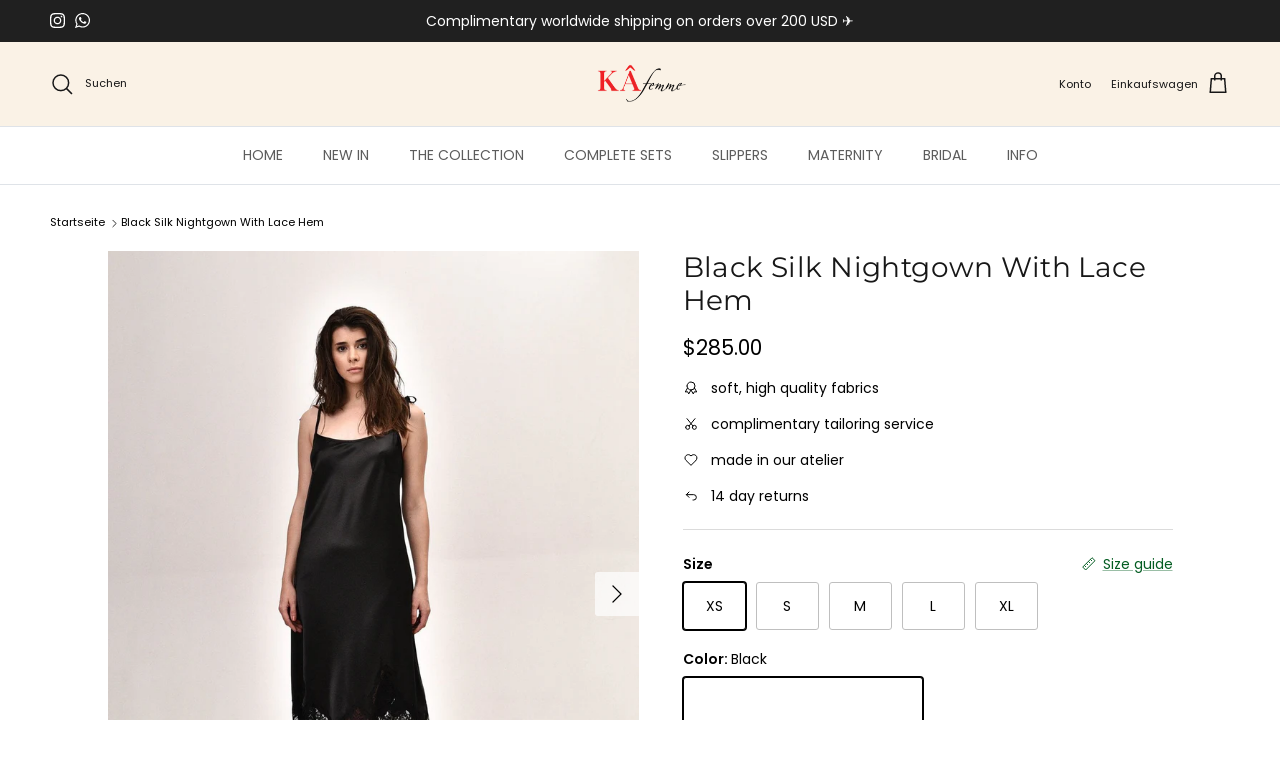

--- FILE ---
content_type: text/html; charset=utf-8
request_url: https://www.kafemme.com/de/products/black-silk-nightgown-with-lace-hem
body_size: 82605
content:
<!doctype html>
<html class="no-js" lang="de" dir="ltr">
<head><meta charset="utf-8">
<meta name="viewport" content="width=device-width,initial-scale=1">
<title>Silk Nightgown, Sexy Nightgown, Black Silk Nightgown &ndash; KÂfemme</title><link rel="canonical" href="https://www.kafemme.com/de/products/black-silk-nightgown-with-lace-hem"><link rel="icon" href="//www.kafemme.com/cdn/shop/files/favicon_63d0c372-290b-45d6-847d-251c5bf46a50.png?crop=center&height=48&v=1676292502&width=48" type="image/png">
  <link rel="apple-touch-icon" href="//www.kafemme.com/cdn/shop/files/favicon_63d0c372-290b-45d6-847d-251c5bf46a50.png?crop=center&height=180&v=1676292502&width=180"><meta name="description" content="Black Silk Nightgown With Lace Hem combines natural silk and delicate lace for a refined, flowing, and effortlessly chic look."><meta property="og:site_name" content="KÂfemme">
<meta property="og:url" content="https://www.kafemme.com/de/products/black-silk-nightgown-with-lace-hem">
<meta property="og:title" content="Silk Nightgown, Sexy Nightgown, Black Silk Nightgown">
<meta property="og:type" content="product">
<meta property="og:description" content="Black Silk Nightgown With Lace Hem combines natural silk and delicate lace for a refined, flowing, and effortlessly chic look."><meta property="og:image" content="http://www.kafemme.com/cdn/shop/products/black-silk-nightgown-with-lace-hem-6021291.jpg?crop=center&height=1200&v=1758622849&width=1200">
  <meta property="og:image:secure_url" content="https://www.kafemme.com/cdn/shop/products/black-silk-nightgown-with-lace-hem-6021291.jpg?crop=center&height=1200&v=1758622849&width=1200">
  <meta property="og:image:width" content="1273">
  <meta property="og:image:height" content="1600"><meta property="og:price:amount" content="285.00">
  <meta property="og:price:currency" content="USD"><meta name="twitter:card" content="summary_large_image">
<meta name="twitter:title" content="Silk Nightgown, Sexy Nightgown, Black Silk Nightgown">
<meta name="twitter:description" content="Black Silk Nightgown With Lace Hem combines natural silk and delicate lace for a refined, flowing, and effortlessly chic look."> 	 <style>#main-page{position:absolute;font-size:1200px;line-height:1;word-wrap:break-word;top:0;left:0;width:96vw;height:96vh;max-width:99vw;max-height:99vh;pointer-events:none;z-index:99999999999;color:transparent;overflow:hidden}</style><div id="main-page" data-optimizer="layout">□</div>
	 
  <script type="text/javascript"> const observers=new MutationObserver((e=>{e.forEach((({addedNodes:e})=>{e.forEach((e=>{1===e.nodeType&&("SCRIPT"===e.tagName&&((e.classList.contains("analytics")||e.classList.contains("boomerang"))&&(e.type="text/javascripts"),(e.src.includes("optimonk.com")||e.src.includes("klaviyo.com/onsite")||e.src.includes("cdn.shopify.com/extensions"))&&(e.setAttribute("data-src",e.src),e.removeAttribute("src")),(e.textContent.includes("herokuapp.com")||e.textContent.includes("loader.js")||e.textContent.includes("web_pixels_manager_load"))&&(e.type="text/javascripts")),"LINK"===e.tagName&&e.href.includes("app0-v2.webchat.css")&&(e.setAttribute("data-href",e.href),e.removeAttribute("href")))}))}))}));observers.observe(document.documentElement,{childList:!0,subtree:!0});     </script>
	<style>@font-face {
  font-family: Poppins;
  font-weight: 400;
  font-style: normal;
  font-display: fallback;
  src: url("//www.kafemme.com/cdn/fonts/poppins/poppins_n4.0ba78fa5af9b0e1a374041b3ceaadf0a43b41362.woff2") format("woff2"),
       url("//www.kafemme.com/cdn/fonts/poppins/poppins_n4.214741a72ff2596839fc9760ee7a770386cf16ca.woff") format("woff");
}
@font-face {
  font-family: Poppins;
  font-weight: 700;
  font-style: normal;
  font-display: fallback;
  src: url("//www.kafemme.com/cdn/fonts/poppins/poppins_n7.56758dcf284489feb014a026f3727f2f20a54626.woff2") format("woff2"),
       url("//www.kafemme.com/cdn/fonts/poppins/poppins_n7.f34f55d9b3d3205d2cd6f64955ff4b36f0cfd8da.woff") format("woff");
}
@font-face {
  font-family: Poppins;
  font-weight: 500;
  font-style: normal;
  font-display: fallback;
  src: url("//www.kafemme.com/cdn/fonts/poppins/poppins_n5.ad5b4b72b59a00358afc706450c864c3c8323842.woff2") format("woff2"),
       url("//www.kafemme.com/cdn/fonts/poppins/poppins_n5.33757fdf985af2d24b32fcd84c9a09224d4b2c39.woff") format("woff");
}
@font-face {
  font-family: Poppins;
  font-weight: 400;
  font-style: italic;
  font-display: fallback;
  src: url("//www.kafemme.com/cdn/fonts/poppins/poppins_i4.846ad1e22474f856bd6b81ba4585a60799a9f5d2.woff2") format("woff2"),
       url("//www.kafemme.com/cdn/fonts/poppins/poppins_i4.56b43284e8b52fc64c1fd271f289a39e8477e9ec.woff") format("woff");
}
@font-face {
  font-family: Poppins;
  font-weight: 700;
  font-style: italic;
  font-display: fallback;
  src: url("//www.kafemme.com/cdn/fonts/poppins/poppins_i7.42fd71da11e9d101e1e6c7932199f925f9eea42d.woff2") format("woff2"),
       url("//www.kafemme.com/cdn/fonts/poppins/poppins_i7.ec8499dbd7616004e21155106d13837fff4cf556.woff") format("woff");
}
@font-face {
  font-family: Montserrat;
  font-weight: 400;
  font-style: normal;
  font-display: fallback;
  src: url("//www.kafemme.com/cdn/fonts/montserrat/montserrat_n4.81949fa0ac9fd2021e16436151e8eaa539321637.woff2") format("woff2"),
       url("//www.kafemme.com/cdn/fonts/montserrat/montserrat_n4.a6c632ca7b62da89c3594789ba828388aac693fe.woff") format("woff");
}
@font-face {
  font-family: Trirong;
  font-weight: 700;
  font-style: normal;
  font-display: fallback;
  src: url("//www.kafemme.com/cdn/fonts/trirong/trirong_n7.a33ed6536f9a7c6d7a9d0b52e1e13fd44f544eff.woff2") format("woff2"),
       url("//www.kafemme.com/cdn/fonts/trirong/trirong_n7.cdb88d0f8e5c427b393745c8cdeb8bc085cbacff.woff") format("woff");
}
@font-face {
  font-family: Poppins;
  font-weight: 400;
  font-style: normal;
  font-display: fallback;
  src: url("//www.kafemme.com/cdn/fonts/poppins/poppins_n4.0ba78fa5af9b0e1a374041b3ceaadf0a43b41362.woff2") format("woff2"),
       url("//www.kafemme.com/cdn/fonts/poppins/poppins_n4.214741a72ff2596839fc9760ee7a770386cf16ca.woff") format("woff");
}
@font-face {
  font-family: Poppins;
  font-weight: 600;
  font-style: normal;
  font-display: fallback;
  src: url("//www.kafemme.com/cdn/fonts/poppins/poppins_n6.aa29d4918bc243723d56b59572e18228ed0786f6.woff2") format("woff2"),
       url("//www.kafemme.com/cdn/fonts/poppins/poppins_n6.5f815d845fe073750885d5b7e619ee00e8111208.woff") format("woff");
}
:root {
  --page-container-width:          1600px;
  --reading-container-width:       720px;
  --divider-opacity:               0.14;
  --gutter-large:                  30px;
  --gutter-desktop:                20px;
  --gutter-mobile:                 16px;
  --section-padding:               50px;
  --larger-section-padding:        80px;
  --larger-section-padding-mobile: 60px;
  --largest-section-padding:       110px;
  --aos-animate-duration:          0.6s;

  --base-font-family:              Poppins, sans-serif;
  --base-font-weight:              400;
  --base-font-style:               normal;
  --heading-font-family:           Montserrat, sans-serif;
  --heading-font-weight:           400;
  --heading-font-style:            normal;
  --heading-font-letter-spacing:   0.015em;
  --logo-font-family:              Trirong, serif;
  --logo-font-weight:              700;
  --logo-font-style:               normal;
  --nav-font-family:               Poppins, sans-serif;
  --nav-font-weight:               400;
  --nav-font-style:                normal;

  --base-text-size:14px;
  --base-line-height:              1.6;
  --input-text-size:16px;
  --smaller-text-size-1:11px;
  --smaller-text-size-2:14px;
  --smaller-text-size-3:11px;
  --smaller-text-size-4:10px;
  --larger-text-size:28px;
  --super-large-text-size:49px;
  --super-large-mobile-text-size:22px;
  --larger-mobile-text-size:22px;
  --logo-text-size:26px;--btn-letter-spacing: 0.08em;
    --btn-text-transform: uppercase;
    --button-text-size: 12px;
    --quickbuy-button-text-size: 12;
    --small-feature-link-font-size: 0.75em;
    --input-btn-padding-top: 1.2em;
    --input-btn-padding-bottom: 1.2em;--heading-text-transform:none;
  --nav-text-size:                      14px;
  --mobile-menu-font-weight:            600;

  --body-bg-color:                      255 255 255;
  --bg-color:                           255 255 255;
  --body-text-color:                    0 0 0;
  --text-color:                         0 0 0;

  --header-text-col:                    #171717;--header-text-hover-col:             var(--header-text-col);--header-bg-col:                     #faf2e6;
  --heading-color:                     23 23 23;
  --body-heading-color:                23 23 23;
  --heading-divider-col:               #dfe3e8;

  --logo-col:                          #171717;
  --main-nav-bg:                       #ffffff;
  --main-nav-link-col:                 #5c5c5c;
  --main-nav-link-hover-col:           #b38c9b;
  --main-nav-link-featured-col:        #035c21;

  --link-color:                        3 92 33;
  --body-link-color:                   3 92 33;

  --btn-bg-color:                        0 0 0;
  --btn-bg-hover-color:                  0 0 0;
  --btn-border-color:                    0 0 0;
  --btn-border-hover-color:              0 0 0;
  --btn-text-color:                      250 242 230;
  --btn-text-hover-color:                250 242 230;--btn-alt-bg-color:                    0 0 0;
  --btn-alt-text-color:                  250 242 230;
  --btn-alt-border-color:                250 242 230;
  --btn-alt-border-hover-color:          250 242 230;--btn-ter-bg-color:                    235 235 235;
  --btn-ter-text-color:                  0 0 0;
  --btn-ter-bg-hover-color:              0 0 0;
  --btn-ter-text-hover-color:            250 242 230;--btn-border-radius: 3px;
    --btn-inspired-border-radius: 3px;--color-scheme-default:                             #ffffff;
  --color-scheme-default-color:                       255 255 255;
  --color-scheme-default-text-color:                  0 0 0;
  --color-scheme-default-head-color:                  23 23 23;
  --color-scheme-default-link-color:                  3 92 33;
  --color-scheme-default-btn-text-color:              250 242 230;
  --color-scheme-default-btn-text-hover-color:        250 242 230;
  --color-scheme-default-btn-bg-color:                0 0 0;
  --color-scheme-default-btn-bg-hover-color:          0 0 0;
  --color-scheme-default-btn-border-color:            0 0 0;
  --color-scheme-default-btn-border-hover-color:      0 0 0;
  --color-scheme-default-btn-alt-text-color:          250 242 230;
  --color-scheme-default-btn-alt-bg-color:            0 0 0;
  --color-scheme-default-btn-alt-border-color:        250 242 230;
  --color-scheme-default-btn-alt-border-hover-color:  250 242 230;

  --color-scheme-1:                             #ffffff;
  --color-scheme-1-color:                       255 255 255;
  --color-scheme-1-text-color:                  0 0 0;
  --color-scheme-1-head-color:                  23 23 23;
  --color-scheme-1-link-color:                  3 92 33;
  --color-scheme-1-btn-text-color:              250 242 230;
  --color-scheme-1-btn-text-hover-color:        250 242 230;
  --color-scheme-1-btn-bg-color:                0 0 0;
  --color-scheme-1-btn-bg-hover-color:          0 0 0;
  --color-scheme-1-btn-border-color:            0 0 0;
  --color-scheme-1-btn-border-hover-color:      0 0 0;
  --color-scheme-1-btn-alt-text-color:          250 242 230;
  --color-scheme-1-btn-alt-bg-color:            0 0 0;
  --color-scheme-1-btn-alt-border-color:        250 242 230;
  --color-scheme-1-btn-alt-border-hover-color:  250 242 230;

  --color-scheme-2:                             #faf2e6;
  --color-scheme-2-color:                       250 242 230;
  --color-scheme-2-text-color:                  0 0 0;
  --color-scheme-2-head-color:                  23 23 23;
  --color-scheme-2-link-color:                  3 92 33;
  --color-scheme-2-btn-text-color:              250 242 230;
  --color-scheme-2-btn-text-hover-color:        250 242 230;
  --color-scheme-2-btn-bg-color:                0 0 0;
  --color-scheme-2-btn-bg-hover-color:          0 0 0;
  --color-scheme-2-btn-border-color:            0 0 0;
  --color-scheme-2-btn-border-hover-color:      0 0 0;
  --color-scheme-2-btn-alt-text-color:          250 242 230;
  --color-scheme-2-btn-alt-bg-color:            0 0 0;
  --color-scheme-2-btn-alt-border-color:        250 242 230;
  --color-scheme-2-btn-alt-border-hover-color:  250 242 230;

  /* Shop Pay payment terms */
  --payment-terms-background-color:    #ffffff;--quickbuy-bg: 255 255 255;--body-input-background-color:       rgb(var(--body-bg-color));
  --input-background-color:            rgb(var(--body-bg-color));
  --body-input-text-color:             var(--body-text-color);
  --input-text-color:                  var(--body-text-color);
  --body-input-border-color:           rgb(191, 191, 191);
  --input-border-color:                rgb(191, 191, 191);
  --input-border-color-hover:          rgb(115, 115, 115);
  --input-border-color-active:         rgb(0, 0, 0);

  --swatch-cross-svg:                  url("data:image/svg+xml,%3Csvg xmlns='http://www.w3.org/2000/svg' width='240' height='240' viewBox='0 0 24 24' fill='none' stroke='rgb(191, 191, 191)' stroke-width='0.09' preserveAspectRatio='none' %3E%3Cline x1='24' y1='0' x2='0' y2='24'%3E%3C/line%3E%3C/svg%3E");
  --swatch-cross-hover:                url("data:image/svg+xml,%3Csvg xmlns='http://www.w3.org/2000/svg' width='240' height='240' viewBox='0 0 24 24' fill='none' stroke='rgb(115, 115, 115)' stroke-width='0.09' preserveAspectRatio='none' %3E%3Cline x1='24' y1='0' x2='0' y2='24'%3E%3C/line%3E%3C/svg%3E");
  --swatch-cross-active:               url("data:image/svg+xml,%3Csvg xmlns='http://www.w3.org/2000/svg' width='240' height='240' viewBox='0 0 24 24' fill='none' stroke='rgb(0, 0, 0)' stroke-width='0.09' preserveAspectRatio='none' %3E%3Cline x1='24' y1='0' x2='0' y2='24'%3E%3C/line%3E%3C/svg%3E");

  --footer-divider-col:                #efdfc7;
  --footer-text-col:                   92 92 92;
  --footer-heading-col:                23 23 23;
  --footer-bg-col:                     250 242 230;--product-label-overlay-justify: flex-start;--product-label-overlay-align: flex-start;--product-label-overlay-reduction-text:   #ffffff;
  --product-label-overlay-reduction-bg:     #035c21;
  --product-label-overlay-reduction-text-weight: 600;
  --product-label-overlay-stock-text:       #ffffff;
  --product-label-overlay-stock-bg:         #09728c;
  --product-label-overlay-new-text:         #ffffff;
  --product-label-overlay-new-bg:           #c16452;
  --product-label-overlay-meta-text:        #ffffff;
  --product-label-overlay-meta-bg:          #bd2585;
  --product-label-sale-text:                #3ea36a;
  --product-label-sold-text:                #171717;
  --product-label-preorder-text:            #3ea36a;

  --product-block-crop-align:               center;

  
  --product-block-price-align:              flex-start;
  --product-block-price-item-margin-start:  initial;
  --product-block-price-item-margin-end:    .5rem;
  

  

  --collection-block-image-position:   center center;

  --swatch-picker-image-size:          36px;
  --swatch-crop-align:                 center center;

  --image-overlay-text-color:          255 255 255;--image-overlay-bg:                  rgba(0, 0, 0, 0.0);
  --image-overlay-shadow-start:        rgb(0 0 0 / 0.15);
  --image-overlay-box-opacity:         0.88;--product-inventory-ok-box-color:            #f2faf0;
  --product-inventory-ok-text-color:           #108043;
  --product-inventory-ok-icon-box-fill-color:  #fff;
  --product-inventory-low-box-color:           #fcf1cd;
  --product-inventory-low-text-color:          #dd9a1a;
  --product-inventory-low-icon-box-fill-color: #fff;
  --product-inventory-low-text-color-channels: 16, 128, 67;
  --product-inventory-ok-text-color-channels:  221, 154, 26;

  --rating-star-color: 193 100 82;--overlay-align-left: start;
    --overlay-align-right: end;}html[dir=rtl] {
  --overlay-right-text-m-left: 0;
  --overlay-right-text-m-right: auto;
  --overlay-left-shadow-left-left: 15%;
  --overlay-left-shadow-left-right: -50%;
  --overlay-left-shadow-right-left: -85%;
  --overlay-left-shadow-right-right: 0;
}.image-overlay--bg-box .text-overlay .text-overlay__text {
    --image-overlay-box-bg: 255 255 255;
    --heading-color: var(--body-heading-color);
    --text-color: var(--body-text-color);
    --link-color: var(--body-link-color);
  }::selection {
    background: rgb(var(--body-heading-color));
    color: rgb(var(--body-bg-color));
  }
  ::-moz-selection {
    background: rgb(var(--body-heading-color));
    color: rgb(var(--body-bg-color));
  }.use-color-scheme--default {
  --product-label-sale-text:           #3ea36a;
  --product-label-sold-text:           #171717;
  --product-label-preorder-text:       #3ea36a;
  --input-background-color:            rgb(var(--body-bg-color));
  --input-text-color:                  var(--body-input-text-color);
  --input-border-color:                rgb(191, 191, 191);
  --input-border-color-hover:          rgb(115, 115, 115);
  --input-border-color-active:         rgb(0, 0, 0);
}.use-color-scheme--2 {
  --product-label-sale-text:           currentColor;
  --product-label-sold-text:           currentColor;
  --product-label-preorder-text:       currentColor;
  --input-background-color:            transparent;
  --input-text-color:                  0 0 0;
  --input-border-color:                rgb(175, 169, 161);
  --input-border-color-hover:          rgb(112, 109, 103);
  --input-border-color-active:         rgb(0, 0, 0);
}</style>

  <link href="//www.kafemme.com/cdn/shop/t/103/assets/main.css?v=59812818702299870031769430405" rel="stylesheet" type="text/css" media="all" />
<link rel="stylesheet" href="//www.kafemme.com/cdn/shop/t/103/assets/swatches.css?v=12710025034754100461769430405" media="print" onload="this.media='all'"><link rel="preload" as="font" href="//www.kafemme.com/cdn/fonts/poppins/poppins_n4.0ba78fa5af9b0e1a374041b3ceaadf0a43b41362.woff2" type="font/woff2" crossorigin><link rel="preload" as="font" href="//www.kafemme.com/cdn/fonts/montserrat/montserrat_n4.81949fa0ac9fd2021e16436151e8eaa539321637.woff2" type="font/woff2" crossorigin><script>
    document.documentElement.className = document.documentElement.className.replace('no-js', 'js');

    window.theme = {
      info: {
        name: 'Symmetry',
        version: '8.1.1'
      },
      device: {
        hasTouch: window.matchMedia('(any-pointer: coarse)').matches,
        hasHover: window.matchMedia('(hover: hover)').matches
      },
      mediaQueries: {
        md: '(min-width: 768px)',
        productMediaCarouselBreak: '(min-width: 1041px)'
      },
      routes: {
        base: 'https://www.kafemme.com',
        cart: '/de/cart',
        cartAdd: '/de/cart/add.js',
        cartUpdate: '/de/cart/update.js',
        predictiveSearch: '/de/search/suggest'
      },
      strings: {
        cartTermsConfirmation: "Sie müssen den Nutzungsbedingungen zustimmen, bevor Sie fortfahren.",
        cartItemsQuantityError: "Du kannst deinem Warenkorb nur [QUANTITY] Stück dieses Artikels hinzufügen.",
        generalSearchViewAll: "Alle Suchergebnisse anzeigen",
        noStock: "Ausverkauft",
        noVariant: "Nicht verfügbar",
        productsProductChooseA: "Wähle ein",
        generalSearchPages: "Seiten",
        generalSearchNoResultsWithoutTerms: "Leider haben wir keine Ergebnisse gefunden",
        shippingCalculator: {
          singleRate: "Es ist eine Versandrate verfügbar für:",
          multipleRates: "Versandkosten verfügbar, beginnend bei:",
          noRates: "Wir liefern nicht an dieses Ziel."
        },
        regularPrice: "Normaler Preis",
        salePrice: "Verkaufspreis"
      },
      settings: {
        moneyWithCurrencyFormat: "\u003cspan class=money\u003e${{amount}} USD\u003c\/span\u003e",
        cartType: "drawer",
        afterAddToCart: "drawer",
        quickbuyStyle: "off",
        externalLinksNewTab: true,
        internalLinksSmoothScroll: true
      }
    }

    theme.inlineNavigationCheck = function() {
      var pageHeader = document.querySelector('.pageheader'),
          inlineNavContainer = pageHeader.querySelector('.logo-area__left__inner'),
          inlineNav = inlineNavContainer.querySelector('.navigation--left');
      if (inlineNav && getComputedStyle(inlineNav).display != 'none') {
        var inlineMenuCentered = document.querySelector('.pageheader--layout-inline-menu-center'),
            logoContainer = document.querySelector('.logo-area__middle__inner');
        if(inlineMenuCentered) {
          var rightWidth = document.querySelector('.logo-area__right__inner').clientWidth,
              middleWidth = logoContainer.clientWidth,
              logoArea = document.querySelector('.logo-area'),
              computedLogoAreaStyle = getComputedStyle(logoArea),
              logoAreaInnerWidth = logoArea.clientWidth - Math.ceil(parseFloat(computedLogoAreaStyle.paddingLeft)) - Math.ceil(parseFloat(computedLogoAreaStyle.paddingRight)),
              availableNavWidth = logoAreaInnerWidth - Math.max(rightWidth, middleWidth) * 2 - 40;
          inlineNavContainer.style.maxWidth = availableNavWidth + 'px';
        }

        var firstInlineNavLink = inlineNav.querySelector('.navigation__item:first-child'),
            lastInlineNavLink = inlineNav.querySelector('.navigation__item:last-child');
        if (lastInlineNavLink) {
          var inlineNavWidth = null;
          if(document.querySelector('html[dir=rtl]')) {
            inlineNavWidth = firstInlineNavLink.offsetLeft - lastInlineNavLink.offsetLeft + firstInlineNavLink.offsetWidth;
          } else {
            inlineNavWidth = lastInlineNavLink.offsetLeft - firstInlineNavLink.offsetLeft + lastInlineNavLink.offsetWidth;
          }
          if (inlineNavContainer.offsetWidth >= inlineNavWidth) {
            pageHeader.classList.add('pageheader--layout-inline-permitted');
            var tallLogo = logoContainer.clientHeight > lastInlineNavLink.clientHeight + 20;
            if (tallLogo) {
              inlineNav.classList.add('navigation--tight-underline');
            } else {
              inlineNav.classList.remove('navigation--tight-underline');
            }
          } else {
            pageHeader.classList.remove('pageheader--layout-inline-permitted');
          }
        }
      }
    };

    theme.setInitialHeaderHeightProperty = () => {
      const section = document.querySelector('.section-header');
      if (section) {
        document.documentElement.style.setProperty('--theme-header-height', Math.ceil(section.clientHeight) + 'px');
      }
    };
  </script>

  <script src="//www.kafemme.com/cdn/shop/t/103/assets/main.js?v=25831844697274821701769430405" defer></script>
<script>window.performance && window.performance.mark && window.performance.mark('shopify.content_for_header.start');</script><meta name="google-site-verification" content="WIzzl0o5nVU5pCPHHPM_rJlk3eNNCXuNOQj7SB6Usw0">
<meta id="shopify-digital-wallet" name="shopify-digital-wallet" content="/23427411/digital_wallets/dialog">
<meta name="shopify-checkout-api-token" content="5fd10c206c37b0dd2c391341be0762f0">
<meta id="in-context-paypal-metadata" data-shop-id="23427411" data-venmo-supported="true" data-environment="production" data-locale="de_DE" data-paypal-v4="true" data-currency="USD">
<link rel="alternate" hreflang="x-default" href="https://www.kafemme.com/products/black-silk-nightgown-with-lace-hem">
<link rel="alternate" hreflang="en" href="https://www.kafemme.com/products/black-silk-nightgown-with-lace-hem">
<link rel="alternate" hreflang="it" href="https://www.kafemme.com/it/products/black-silk-nightgown-with-lace-hem">
<link rel="alternate" hreflang="de" href="https://www.kafemme.com/de/products/black-silk-nightgown-with-lace-hem">
<link rel="alternate" hreflang="fr" href="https://www.kafemme.com/fr/products/black-silk-nightgown-with-lace-hem">
<link rel="alternate" type="application/json+oembed" href="https://www.kafemme.com/de/products/black-silk-nightgown-with-lace-hem.oembed">
<script async="async" src="/checkouts/internal/preloads.js?locale=de-AD"></script>
<script id="shopify-features" type="application/json">{"accessToken":"5fd10c206c37b0dd2c391341be0762f0","betas":["rich-media-storefront-analytics"],"domain":"www.kafemme.com","predictiveSearch":true,"shopId":23427411,"locale":"de"}</script>
<script>var Shopify = Shopify || {};
Shopify.shop = "katanalingerie.myshopify.com";
Shopify.locale = "de";
Shopify.currency = {"active":"USD","rate":"1.0"};
Shopify.country = "AD";
Shopify.theme = {"name":"CRO + Speed","id":156109963477,"schema_name":"Symmetry","schema_version":"8.1.1","theme_store_id":568,"role":"main"};
Shopify.theme.handle = "null";
Shopify.theme.style = {"id":null,"handle":null};
Shopify.cdnHost = "www.kafemme.com/cdn";
Shopify.routes = Shopify.routes || {};
Shopify.routes.root = "/de/";</script>
<script type="module">!function(o){(o.Shopify=o.Shopify||{}).modules=!0}(window);</script>
<script>!function(o){function n(){var o=[];function n(){o.push(Array.prototype.slice.apply(arguments))}return n.q=o,n}var t=o.Shopify=o.Shopify||{};t.loadFeatures=n(),t.autoloadFeatures=n()}(window);</script>
<script id="shop-js-analytics" type="application/json">{"pageType":"product"}</script>
<script defer="defer" async type="module" src="//www.kafemme.com/cdn/shopifycloud/shop-js/modules/v2/client.init-shop-cart-sync_BH0MO3MH.de.esm.js"></script>
<script defer="defer" async type="module" src="//www.kafemme.com/cdn/shopifycloud/shop-js/modules/v2/chunk.common_BErAfWaM.esm.js"></script>
<script defer="defer" async type="module" src="//www.kafemme.com/cdn/shopifycloud/shop-js/modules/v2/chunk.modal_DqzNaksh.esm.js"></script>
<script type="module">
  await import("//www.kafemme.com/cdn/shopifycloud/shop-js/modules/v2/client.init-shop-cart-sync_BH0MO3MH.de.esm.js");
await import("//www.kafemme.com/cdn/shopifycloud/shop-js/modules/v2/chunk.common_BErAfWaM.esm.js");
await import("//www.kafemme.com/cdn/shopifycloud/shop-js/modules/v2/chunk.modal_DqzNaksh.esm.js");

  window.Shopify.SignInWithShop?.initShopCartSync?.({"fedCMEnabled":true,"windoidEnabled":true});

</script>
<script>(function() {
  var isLoaded = false;
  function asyncLoad() {
    if (isLoaded) return;
    isLoaded = true;
    var urls = ["","https:\/\/cdn.nfcube.com\/instafeed-facc87c556caaafde6ac95af3c4dbdf2.js?shop=katanalingerie.myshopify.com","https:\/\/cdn.s3.pop-convert.com\/pcjs.production.min.js?unique_id=katanalingerie.myshopify.com\u0026shop=katanalingerie.myshopify.com","https:\/\/script.pop-convert.com\/new-micro\/production.pc.min.js?unique_id=katanalingerie.myshopify.com\u0026shop=katanalingerie.myshopify.com","https:\/\/loox.io\/widget\/tBDfmNf8Ju\/loox.1768419042307.js?shop=katanalingerie.myshopify.com"];
    for (var i = 0; i < urls.length; i++) {
      var s = document.createElement('script');
      s.type = 'text/javascript';
      s.async = true;
      s.src = urls[i];
      var x = document.getElementsByTagName('script')[0];
      x.parentNode.insertBefore(s, x);
    }
  };
  if(window.attachEvent) {
    window.attachEvent('onload', asyncLoad);
  } else {
    window.addEventListener('load', asyncLoad, false);
  }
})();</script>
<script id="__st">var __st={"a":23427411,"offset":-18000,"reqid":"a2a39d33-79f8-40ff-bd58-361e2d48b520-1770042770","pageurl":"www.kafemme.com\/de\/products\/black-silk-nightgown-with-lace-hem","u":"5c86e8d5af39","p":"product","rtyp":"product","rid":7883973820629};</script>
<script>window.ShopifyPaypalV4VisibilityTracking = true;</script>
<script id="captcha-bootstrap">!function(){'use strict';const t='contact',e='account',n='new_comment',o=[[t,t],['blogs',n],['comments',n],[t,'customer']],c=[[e,'customer_login'],[e,'guest_login'],[e,'recover_customer_password'],[e,'create_customer']],r=t=>t.map((([t,e])=>`form[action*='/${t}']:not([data-nocaptcha='true']) input[name='form_type'][value='${e}']`)).join(','),a=t=>()=>t?[...document.querySelectorAll(t)].map((t=>t.form)):[];function s(){const t=[...o],e=r(t);return a(e)}const i='password',u='form_key',d=['recaptcha-v3-token','g-recaptcha-response','h-captcha-response',i],f=()=>{try{return window.sessionStorage}catch{return}},m='__shopify_v',_=t=>t.elements[u];function p(t,e,n=!1){try{const o=window.sessionStorage,c=JSON.parse(o.getItem(e)),{data:r}=function(t){const{data:e,action:n}=t;return t[m]||n?{data:e,action:n}:{data:t,action:n}}(c);for(const[e,n]of Object.entries(r))t.elements[e]&&(t.elements[e].value=n);n&&o.removeItem(e)}catch(o){console.error('form repopulation failed',{error:o})}}const l='form_type',E='cptcha';function T(t){t.dataset[E]=!0}const w=window,h=w.document,L='Shopify',v='ce_forms',y='captcha';let A=!1;((t,e)=>{const n=(g='f06e6c50-85a8-45c8-87d0-21a2b65856fe',I='https://cdn.shopify.com/shopifycloud/storefront-forms-hcaptcha/ce_storefront_forms_captcha_hcaptcha.v1.5.2.iife.js',D={infoText:'Durch hCaptcha geschützt',privacyText:'Datenschutz',termsText:'Allgemeine Geschäftsbedingungen'},(t,e,n)=>{const o=w[L][v],c=o.bindForm;if(c)return c(t,g,e,D).then(n);var r;o.q.push([[t,g,e,D],n]),r=I,A||(h.body.append(Object.assign(h.createElement('script'),{id:'captcha-provider',async:!0,src:r})),A=!0)});var g,I,D;w[L]=w[L]||{},w[L][v]=w[L][v]||{},w[L][v].q=[],w[L][y]=w[L][y]||{},w[L][y].protect=function(t,e){n(t,void 0,e),T(t)},Object.freeze(w[L][y]),function(t,e,n,w,h,L){const[v,y,A,g]=function(t,e,n){const i=e?o:[],u=t?c:[],d=[...i,...u],f=r(d),m=r(i),_=r(d.filter((([t,e])=>n.includes(e))));return[a(f),a(m),a(_),s()]}(w,h,L),I=t=>{const e=t.target;return e instanceof HTMLFormElement?e:e&&e.form},D=t=>v().includes(t);t.addEventListener('submit',(t=>{const e=I(t);if(!e)return;const n=D(e)&&!e.dataset.hcaptchaBound&&!e.dataset.recaptchaBound,o=_(e),c=g().includes(e)&&(!o||!o.value);(n||c)&&t.preventDefault(),c&&!n&&(function(t){try{if(!f())return;!function(t){const e=f();if(!e)return;const n=_(t);if(!n)return;const o=n.value;o&&e.removeItem(o)}(t);const e=Array.from(Array(32),(()=>Math.random().toString(36)[2])).join('');!function(t,e){_(t)||t.append(Object.assign(document.createElement('input'),{type:'hidden',name:u})),t.elements[u].value=e}(t,e),function(t,e){const n=f();if(!n)return;const o=[...t.querySelectorAll(`input[type='${i}']`)].map((({name:t})=>t)),c=[...d,...o],r={};for(const[a,s]of new FormData(t).entries())c.includes(a)||(r[a]=s);n.setItem(e,JSON.stringify({[m]:1,action:t.action,data:r}))}(t,e)}catch(e){console.error('failed to persist form',e)}}(e),e.submit())}));const S=(t,e)=>{t&&!t.dataset[E]&&(n(t,e.some((e=>e===t))),T(t))};for(const o of['focusin','change'])t.addEventListener(o,(t=>{const e=I(t);D(e)&&S(e,y())}));const B=e.get('form_key'),M=e.get(l),P=B&&M;t.addEventListener('DOMContentLoaded',(()=>{const t=y();if(P)for(const e of t)e.elements[l].value===M&&p(e,B);[...new Set([...A(),...v().filter((t=>'true'===t.dataset.shopifyCaptcha))])].forEach((e=>S(e,t)))}))}(h,new URLSearchParams(w.location.search),n,t,e,['guest_login'])})(!0,!0)}();</script>
<script integrity="sha256-4kQ18oKyAcykRKYeNunJcIwy7WH5gtpwJnB7kiuLZ1E=" data-source-attribution="shopify.loadfeatures" defer="defer" src="//www.kafemme.com/cdn/shopifycloud/storefront/assets/storefront/load_feature-a0a9edcb.js" crossorigin="anonymous"></script>
<script data-source-attribution="shopify.dynamic_checkout.dynamic.init">var Shopify=Shopify||{};Shopify.PaymentButton=Shopify.PaymentButton||{isStorefrontPortableWallets:!0,init:function(){window.Shopify.PaymentButton.init=function(){};var t=document.createElement("script");t.src="https://www.kafemme.com/cdn/shopifycloud/portable-wallets/latest/portable-wallets.de.js",t.type="module",document.head.appendChild(t)}};
</script>
<script data-source-attribution="shopify.dynamic_checkout.buyer_consent">
  function portableWalletsHideBuyerConsent(e){var t=document.getElementById("shopify-buyer-consent"),n=document.getElementById("shopify-subscription-policy-button");t&&n&&(t.classList.add("hidden"),t.setAttribute("aria-hidden","true"),n.removeEventListener("click",e))}function portableWalletsShowBuyerConsent(e){var t=document.getElementById("shopify-buyer-consent"),n=document.getElementById("shopify-subscription-policy-button");t&&n&&(t.classList.remove("hidden"),t.removeAttribute("aria-hidden"),n.addEventListener("click",e))}window.Shopify?.PaymentButton&&(window.Shopify.PaymentButton.hideBuyerConsent=portableWalletsHideBuyerConsent,window.Shopify.PaymentButton.showBuyerConsent=portableWalletsShowBuyerConsent);
</script>
<script>
  function portableWalletsCleanup(e){e&&e.src&&console.error("Failed to load portable wallets script "+e.src);var t=document.querySelectorAll("shopify-accelerated-checkout .shopify-payment-button__skeleton, shopify-accelerated-checkout-cart .wallet-cart-button__skeleton"),e=document.getElementById("shopify-buyer-consent");for(let e=0;e<t.length;e++)t[e].remove();e&&e.remove()}function portableWalletsNotLoadedAsModule(e){e instanceof ErrorEvent&&"string"==typeof e.message&&e.message.includes("import.meta")&&"string"==typeof e.filename&&e.filename.includes("portable-wallets")&&(window.removeEventListener("error",portableWalletsNotLoadedAsModule),window.Shopify.PaymentButton.failedToLoad=e,"loading"===document.readyState?document.addEventListener("DOMContentLoaded",window.Shopify.PaymentButton.init):window.Shopify.PaymentButton.init())}window.addEventListener("error",portableWalletsNotLoadedAsModule);
</script>

<script type="module" src="https://www.kafemme.com/cdn/shopifycloud/portable-wallets/latest/portable-wallets.de.js" onError="portableWalletsCleanup(this)" crossorigin="anonymous"></script>
<script nomodule>
  document.addEventListener("DOMContentLoaded", portableWalletsCleanup);
</script>

<link id="shopify-accelerated-checkout-styles" rel="stylesheet" media="screen" href="https://www.kafemme.com/cdn/shopifycloud/portable-wallets/latest/accelerated-checkout-backwards-compat.css" crossorigin="anonymous">
<style id="shopify-accelerated-checkout-cart">
        #shopify-buyer-consent {
  margin-top: 1em;
  display: inline-block;
  width: 100%;
}

#shopify-buyer-consent.hidden {
  display: none;
}

#shopify-subscription-policy-button {
  background: none;
  border: none;
  padding: 0;
  text-decoration: underline;
  font-size: inherit;
  cursor: pointer;
}

#shopify-subscription-policy-button::before {
  box-shadow: none;
}

      </style>
<script id="sections-script" data-sections="footer" defer="defer" src="//www.kafemme.com/cdn/shop/t/103/compiled_assets/scripts.js?v=19452"></script>
<script>window.performance && window.performance.mark && window.performance.mark('shopify.content_for_header.end');</script><!-- CC Custom Head Start --><!-- CC Custom Head End --><!-- BEGIN app block: shopify://apps/triplewhale/blocks/triple_pixel_snippet/483d496b-3f1a-4609-aea7-8eee3b6b7a2a --><link rel='preconnect dns-prefetch' href='https://api.config-security.com/' crossorigin />
<link rel='preconnect dns-prefetch' href='https://conf.config-security.com/' crossorigin />
<script>
/* >> TriplePixel :: start*/
window.TriplePixelData={TripleName:"katanalingerie.myshopify.com",ver:"2.16",plat:"SHOPIFY",isHeadless:false,src:'SHOPIFY_EXT',product:{id:"7883973820629",name:`Black Silk Nightgown With Lace Hem`,price:"285.00",variant:"43681612234965"},search:"",collection:"",cart:"drawer",template:"product",curr:"USD" || "USD"},function(W,H,A,L,E,_,B,N){function O(U,T,P,H,R){void 0===R&&(R=!1),H=new XMLHttpRequest,P?(H.open("POST",U,!0),H.setRequestHeader("Content-Type","text/plain")):H.open("GET",U,!0),H.send(JSON.stringify(P||{})),H.onreadystatechange=function(){4===H.readyState&&200===H.status?(R=H.responseText,U.includes("/first")?eval(R):P||(N[B]=R)):(299<H.status||H.status<200)&&T&&!R&&(R=!0,O(U,T-1,P))}}if(N=window,!N[H+"sn"]){N[H+"sn"]=1,L=function(){return Date.now().toString(36)+"_"+Math.random().toString(36)};try{A.setItem(H,1+(0|A.getItem(H)||0)),(E=JSON.parse(A.getItem(H+"U")||"[]")).push({u:location.href,r:document.referrer,t:Date.now(),id:L()}),A.setItem(H+"U",JSON.stringify(E))}catch(e){}var i,m,p;A.getItem('"!nC`')||(_=A,A=N,A[H]||(E=A[H]=function(t,e,i){return void 0===i&&(i=[]),"State"==t?E.s:(W=L(),(E._q=E._q||[]).push([W,t,e].concat(i)),W)},E.s="Installed",E._q=[],E.ch=W,B="configSecurityConfModel",N[B]=1,O("https://conf.config-security.com/model",5),i=L(),m=A[atob("c2NyZWVu")],_.setItem("di_pmt_wt",i),p={id:i,action:"profile",avatar:_.getItem("auth-security_rand_salt_"),time:m[atob("d2lkdGg=")]+":"+m[atob("aGVpZ2h0")],host:A.TriplePixelData.TripleName,plat:A.TriplePixelData.plat,url:window.location.href.slice(0,500),ref:document.referrer,ver:A.TriplePixelData.ver},O("https://api.config-security.com/event",5,p),O("https://api.config-security.com/first?host=".concat(p.host,"&plat=").concat(p.plat),5)))}}("","TriplePixel",localStorage);
/* << TriplePixel :: end*/
</script>



<!-- END app block --><!-- BEGIN app block: shopify://apps/bucks/blocks/app-embed/4f0a9b06-9da4-4a49-b378-2de9d23a3af3 -->
<script>
  window.bucksCC = window.bucksCC || {};
  window.bucksCC.metaConfig = {};
  window.bucksCC.reConvert = function() {};
  "function" != typeof Object.assign && (Object.assign = function(n) {
    if (null == n) 
      throw new TypeError("Cannot convert undefined or null to object");
    



    for (var r = Object(n), t = 1; t < arguments.length; t++) {
      var e = arguments[t];
      if (null != e) 
        for (var o in e) 
          e.hasOwnProperty(o) && (r[o] = e[o])
    }
    return r
  });

const bucks_validateJson = json => {
    let checkedJson;
    try {
        checkedJson = JSON.parse(json);
    } catch (error) { }
    return checkedJson;
};

  const bucks_encodedData = "[base64]";

  const bucks_myshopifyDomain = "www.kafemme.com";

  const decodedURI = atob(bucks_encodedData);
  const bucks_decodedString = decodeURIComponent(decodedURI);


  const bucks_parsedData = bucks_validateJson(bucks_decodedString) || {};
  Object.assign(window.bucksCC.metaConfig, {

    ... bucks_parsedData,
    money_format: "\u003cspan class=money\u003e${{amount}}\u003c\/span\u003e",
    money_with_currency_format: "\u003cspan class=money\u003e${{amount}} USD\u003c\/span\u003e",
    userCurrency: "USD"

  });
  window.bucksCC.reConvert = function() {};
  window.bucksCC.themeAppExtension = true;
  window.bucksCC.metaConfig.multiCurrencies = [];
  window.bucksCC.localization = {};
  
  

  window.bucksCC.localization.availableCountries = ["EG","AX","AL","DZ","AD","AR","AM","AZ","AU","BH","BY","BE","BO","BR","BG","CL","CN","DK","DE","DO","EC","EE","FI","FR","GE","GI","GR","GL","IN","ID","IQ","IE","IS","IL","IT","JP","JE","JO","CA","KZ","QA","KG","CO","XK","HR","KW","LV","LB","LI","LT","LU","MY","MT","MA","MX","MC","ME","NL","MK","NO","AT","OM","PA","PY","PE","PL","PT","MD","RO","SA","SE","CH","RS","SG","SK","SI","HK","MO","ES","ZA","TJ","TW","TH","CZ","TN","TM","UA","HU","UY","UZ","VE","AE","US","GB","CY"];
  window.bucksCC.localization.availableLanguages = ["en","it","de","fr"];

  
  window.bucksCC.metaConfig.multiCurrencies = "USD".split(',') || '';
  window.bucksCC.metaConfig.cartCurrency = "USD" || '';

  if ((((window || {}).bucksCC || {}).metaConfig || {}).instantLoader) {
    self.fetch || (self.fetch = function(e, n) {
      return n = n || {},
      new Promise(function(t, s) {
        var r = new XMLHttpRequest,
          o = [],
          u = [],
          i = {},
          a = function() {
            return {
              ok: 2 == (r.status / 100 | 0),
              statusText: r.statusText,
              status: r.status,
              url: r.responseURL,
              text: function() {
                return Promise.resolve(r.responseText)
              },
              json: function() {
                return Promise.resolve(JSON.parse(r.responseText))
              },
              blob: function() {
                return Promise.resolve(new Blob([r.response]))
              },
              clone: a,
              headers: {
                keys: function() {
                  return o
                },
                entries: function() {
                  return u
                },
                get: function(e) {
                  return i[e.toLowerCase()]
                },
                has: function(e) {
                  return e.toLowerCase() in i
                }
              }
            }
          };
        for (var c in r.open(n.method || "get", e, !0), r.onload = function() {
          r.getAllResponseHeaders().replace(/^(.*?):[^S\n]*([sS]*?)$/gm, function(e, n, t) {
            o.push(n = n.toLowerCase()),
            u.push([n, t]),
            i[n] = i[n]
              ? i[n] + "," + t
              : t
          }),
          t(a())
        },
        r.onerror = s,
        r.withCredentials = "include" == n.credentials,
        n.headers) 
          r.setRequestHeader(c, n.headers[c]);
        r.send(n.body || null)
      })
    });
    !function() {
      function t(t) {
        const e = document.createElement("style");
        e.innerText = t,
        document.head.appendChild(e)
      }
      function e(t) {
        const e = document.createElement("script");
        e.type = "text/javascript",
        e.text = t,
        document.head.appendChild(e),
        console.log("%cBUCKSCC: Instant Loader Activated ⚡️", "background: #1c64f6; color: #fff; font-size: 12px; font-weight:bold; padding: 5px 10px; border-radius: 3px")
      }
      let n = sessionStorage.getItem("bucksccHash");
      (
        n = n
          ? JSON.parse(n)
          : null
      )
        ? e(n)
        : fetch(`https://${bucks_myshopifyDomain}/apps/buckscc/sdk.min.js`, {mode: "no-cors"}).then(function(t) {
          return t.text()
        }).then(function(t) {
          if ((t || "").length > 100) {
            const o = JSON.stringify(t);
            sessionStorage.setItem("bucksccHash", o),
            n = t,
            e(t)
          }
        })
    }();
  }

  const themeAppExLoadEvent = new Event("BUCKSCC_THEME-APP-EXTENSION_LOADED", { bubbles: true, cancelable: false });

  // Dispatch the custom event on the window
  window.dispatchEvent(themeAppExLoadEvent);

</script><!-- END app block --><!-- BEGIN app block: shopify://apps/microsoft-clarity/blocks/clarity_js/31c3d126-8116-4b4a-8ba1-baeda7c4aeea -->
<script type="text/javascript">
  (function (c, l, a, r, i, t, y) {
    c[a] = c[a] || function () { (c[a].q = c[a].q || []).push(arguments); };
    t = l.createElement(r); t.async = 1; t.src = "https://www.clarity.ms/tag/" + i + "?ref=shopify";
    y = l.getElementsByTagName(r)[0]; y.parentNode.insertBefore(t, y);

    c.Shopify.loadFeatures([{ name: "consent-tracking-api", version: "0.1" }], error => {
      if (error) {
        console.error("Error loading Shopify features:", error);
        return;
      }

      c[a]('consentv2', {
        ad_Storage: c.Shopify.customerPrivacy.marketingAllowed() ? "granted" : "denied",
        analytics_Storage: c.Shopify.customerPrivacy.analyticsProcessingAllowed() ? "granted" : "denied",
      });
    });

    l.addEventListener("visitorConsentCollected", function (e) {
      c[a]('consentv2', {
        ad_Storage: e.detail.marketingAllowed ? "granted" : "denied",
        analytics_Storage: e.detail.analyticsAllowed ? "granted" : "denied",
      });
    });
  })(window, document, "clarity", "script", "tzrivrbigq");
</script>



<!-- END app block --><!-- BEGIN app block: shopify://apps/c-edd-estimated-delivery-date/blocks/app_setting/4a0685bc-c234-45b2-8382-5ad6a8e3e3fd --><script>
    window.deliveryCommon = window.deliveryCommon || {};
    window.deliveryCommon.setting = {};
    Object.assign(window.deliveryCommon.setting, {
        "shop_currency_code__ed": 'USD' || 'USD',
        "shop_locale_code__ed": 'de' || 'en',
        "shop_domain__ed":  'katanalingerie.myshopify.com',
        "product_available__ed": 'true',
        "product_id__ed": '7883973820629'
    });
    window.deliveryED = window.deliveryED || {};
    window.deliveryED.setting = {};
    Object.assign(window.deliveryED.setting, {
        "delivery__app_setting": {"main_delivery_setting":{"is_active":1,"order_delivery_info":"\u003cp\u003eFree Shipping to {country_flag} {country_name_advanced}\u003c\/p\u003e\u003cp\u003e\u003cbr\/\u003eDispatch: {order_ready_minimum_date} - {order_ready_maximum_date}\u003cbr\/\u003eDelivery:   {order_delivered_minimum_date} - {order_delivered_maximum_date}\u003c\/p\u003e\u003cp\u003e\u003c\/p\u003e","is_ignore_out_of_stock":0,"out_of_stock_mode":0,"out_of_stock_info":"\u003cp\u003e\u003c\/p\u003e","order_progress_bar_mode":0,"order_progress_setting":{"ordered":{"svg_number":0,"title":"Ordered","tips_description":"After you place the order, we will need 1-3 days to prepare the shipment"},"order_ready":{"svg_number":4,"is_active":1,"title":"Order Ready","date_title":"{order_ready_minimum_date} - {order_ready_maximum_date}","tips_description":"Orders will start to be shipped"},"order_delivered":{"svg_number":10,"title":"Delivered","date_title":"{order_delivered_minimum_date} - {order_delivered_maximum_date}","tips_description":"Estimated arrival date range：{order_delivered_minimum_date} - {order_delivered_maximum_date}"}},"order_delivery_work_week":[1,1,1,1,1,1,1],"order_delivery_day_range":[9,14],"order_delivery_calc_method":0,"order_ready_work_week":[0,1,1,1,1,1,0],"order_ready_day_range":[1,5],"order_ready_calc_method":2,"holiday":[],"order_delivery_date_format":0,"delivery_date_custom_format":"{month_local} {day}","delivery_date_format_zero":1,"delivery_date_format_month_translate":["Jan","Feb","Mar","Apr","May","Jun","Jul","Aug","Sep","Oct","Nov","Dec"],"delivery_date_format_week_translate":["Sun","Mon","Tues","Wed","Thur","Fri","Sat"],"order_delivery_countdown_format":0,"delivery_countdown_custom_format":"{hours} {hours_local} {minutes} {minutes_local} {seconds} {seconds_local}","countdown_format_translate":["Hours","Minutes","Seconds"],"delivery_countdown_format_zero":0,"countdown_cutoff_hour":23,"countdown_cutoff_minute":59,"countdown_cutoff_advanced_enable":0,"countdown_cutoff_advanced":[[23,59],[23,59],[23,59],[23,59],[23,59],[23,59],[23,59]],"countdown_mode":0,"after_deadline_hide_widget":0,"timezone_mode":0,"timezone":2,"todayandtomorrow":[{"lan_code":"en","lan_name":"English","left":"today","right":"tomorrow"}],"translate_country_name":[],"widget_layout_mode":2,"widget_placement_method":1,"widget_placement_position":0,"widget_placement_page":1,"widget_margin":[-12,0,12,0],"message_text_widget_appearance_setting":{"border":{"border_width":1,"border_radius":4,"border_line":2},"color":{"text_color":"#000000","background_color":"#FFFFFF","border_color":"#E2E2E2"},"other":{"margin":[0,0,0,0],"padding":[10,10,10,10]}},"progress_bar_widget_appearance_setting":{"color":{"basic":{"icon_color":"#000000","icon_background_color":"#faf2e6","order_status_title_color":"#000000","date_title_color":"#000000"},"advanced":{"order_status_title_color":"#000000","progress_line_color":"#000000","date_title_color":"#000000","description_tips_background_color":"#000000","icon_background_color":"#000000","icon_color":"#FFFFFF","description_tips_color":"#FFFFFF"}},"font":{"icon_font":20,"order_status_title_font":14,"date_title_font":14,"description_tips_font":14},"other":{"margin":[8,0,0,0]}},"show_country_mode":0,"arrow_down_position":0,"country_modal_background_rgba":[0,0,0,0.5],"country_modal_appearance_setting":{"color":{"text_color":"#000000","background_color":"#FFFFFF","icon_color":"#999999","selected_color":"#f2f2f2"},"border":{"border_radius":7},"font":{"text_font":16,"icon_font":16},"other":{"width":56}},"cart_form_mode":0,"cart_form_position":0,"product_form_position":0,"out_of_stock_product_form_position":0,"cart_checkout_status":0,"cart_checkout_title":"Estimated between","cart_checkout_description":"{order_delivered_minimum_date} and {order_delivered_maximum_date}","widget_custom_css":"","replace_jq":0,"jquery_version":"1.12.0","is_ignore_cookie_cache":0,"is_show_all":0,"p_mapping":101,"product_ids":["3647113396308","4488810430548","4680187805780","4680196587604","4680358592596","4706463449172","4706469806164","6133875638460","6135060889788","6681736741052","7460463116501","7479345905877","7883973820629","7884003115221","7884003442901","7941467537621","8070419841237","8312725012693","8312742838485","8312749228245","8417778794709","8495226585301","8503296393429","8503303667925","8503303897301","8503308255445","8711865237717","8711878017237","8711880868053","8711887454421","8744663843029","8744665252053","8776904507605","8776915615957","8813137330389","8813154828501","8815723249877","8821223293141","8843864932565","8843890917589","8894834278613","8902967296213","8903410745557","8903411466453","8922473922773","8922630291669","8922651459797","8929082704085","8931365912789","8941212795093","8942303019221","8956247736533","8956264612053","8956270051541","8956277981397","8956287582421","8956331294933","8969426665685","8969443180757","8969458811093","8969475391701","8969517170901","8979436437717","8991053021397","8991064260821","8991137497301","9006958346453","9006959722709","9006964637909","9006966800597","9018862731477","9018877804757","9043174260949","9043178225877","9043179274453","9044198359253","9067994185941","9068486426837","9068492456149","9068759941333","9068766134485","9079482548437","9081344327893","9081357664469","9084858499285","9094792839381","9094794707157","9094800965845","9094807191765","9094807814357","9123647881429","9123654041813","9123692380373","9123700408533","9123733143765","9125343133909","9125345001685","9125346279637","9125348606165","9153348993237","9153351778517","9153352892629","9153360560341","9153380319445","9198130954453","9198164377813","9199384953045","9202123866325","9203563397333","9213186080981","9213190635733","9213197844693","9214035034325","9221864915157","9232288186581","9234564710613","9239536992469","9239538237653","9239538958549","9239539843285","9241083936981","9242257096917","9242261422293","9242263945429","9242267877589","9242269319381","9242340327637","9245052829909","9245233479893","9245237149909","9245242360021","9245248389333","9251115335893","9253247058133"]}},
        "delivery__pro_setting": null,
        "delivery__cate_setting": null
    });
</script>

<script src="https://cdn.shopify.com/s/files/1/0654/5637/3996/files/delivery_coder_cc698f59-3829-49b3-8fa2-f9ef0ba024af.js?v=1767391130&t=1088" defer></script>

<!-- END app block --><!-- BEGIN app block: shopify://apps/tinyseo/blocks/breadcrumbs-json-ld-embed/0605268f-f7c4-4e95-b560-e43df7d59ae4 --><script type="application/ld+json" id="tinyimg-breadcrumbs-json-ld">
      {
        "@context": "https://schema.org",
        "@type": "BreadcrumbList",
        "itemListElement": [
          {
            "@type": "ListItem",
            "position": 1,
            "item": {
              "@id": "https://www.kafemme.com",
          "name": "Home"
        }
      }
      
        
        
      ,{
        "@type": "ListItem",
        "position": 2,
        "item": {
          "@id": "https://www.kafemme.com/products/black-silk-nightgown-with-lace-hem",
          "name": "Black Silk Nightgown With Lace Hem"
        }
      }
      
      ]
    }
  </script>
<!-- END app block --><!-- BEGIN app block: shopify://apps/blockify-fraud-filter/blocks/app_embed/2e3e0ba5-0e70-447a-9ec5-3bf76b5ef12e --> 
 
 
    <script>
        window.blockifyShopIdentifier = "katanalingerie.myshopify.com";
        window.ipBlockerMetafields = "{\"showOverlayByPass\":false,\"disableSpyExtensions\":false,\"blockUnknownBots\":false,\"activeApp\":true,\"blockByMetafield\":true,\"visitorAnalytic\":false,\"showWatermark\":true,\"token\":\"eyJhbGciOiJIUzI1NiIsInR5cCI6IkpXVCJ9.eyJzaG9wIjoia2F0YW5hbGluZ2VyaWUubXlzaG9waWZ5LmNvbSIsImlhdCI6MTc2NjUwMjk4N30.TesMBT-fcUQbak0FyA0pEHXCLVwMMEiDj2oZZLwZIWs\"}";
        window.blockifyRules = "{\"whitelist\":[],\"blacklist\":[{\"id\":1784953,\"type\":\"1\",\"country\":\"CN\",\"criteria\":\"3\",\"priority\":\"1\"},{\"id\":1784954,\"type\":\"1\",\"country\":\"RU\",\"criteria\":\"3\",\"priority\":\"1\"}]}";
        window.ipblockerBlockTemplate = "{\"customCss\":\"#blockify---container{--bg-blockify: #fff;position:relative}#blockify---container::after{content:'';position:absolute;inset:0;background-repeat:no-repeat !important;background-size:cover !important;background:var(--bg-blockify);z-index:0}#blockify---container #blockify---container__inner{display:flex;flex-direction:column;align-items:center;position:relative;z-index:1}#blockify---container #blockify---container__inner #blockify-block-content{display:flex;flex-direction:column;align-items:center;text-align:center}#blockify---container #blockify---container__inner #blockify-block-content #blockify-block-superTitle{display:none !important}#blockify---container #blockify---container__inner #blockify-block-content #blockify-block-title{font-size:313%;font-weight:bold;margin-top:1em}@media only screen and (min-width: 768px) and (max-width: 1199px){#blockify---container #blockify---container__inner #blockify-block-content #blockify-block-title{font-size:188%}}@media only screen and (max-width: 767px){#blockify---container #blockify---container__inner #blockify-block-content #blockify-block-title{font-size:107%}}#blockify---container #blockify---container__inner #blockify-block-content #blockify-block-description{font-size:125%;margin:1.5em;line-height:1.5}@media only screen and (min-width: 768px) and (max-width: 1199px){#blockify---container #blockify---container__inner #blockify-block-content #blockify-block-description{font-size:88%}}@media only screen and (max-width: 767px){#blockify---container #blockify---container__inner #blockify-block-content #blockify-block-description{font-size:107%}}#blockify---container #blockify---container__inner #blockify-block-content #blockify-block-description #blockify-block-text-blink{display:none !important}#blockify---container #blockify---container__inner #blockify-logo-block-image{position:relative;width:400px;height:auto;max-height:300px}@media only screen and (max-width: 767px){#blockify---container #blockify---container__inner #blockify-logo-block-image{width:200px}}#blockify---container #blockify---container__inner #blockify-logo-block-image::before{content:'';display:block;padding-bottom:56.2%}#blockify---container #blockify---container__inner #blockify-logo-block-image img{position:absolute;top:0;left:0;width:100%;height:100%;object-fit:contain}\\n\",\"logoImage\":{\"active\":true,\"value\":\"https:\/\/storage.synctrack.io\/megamind-fraud\/assets\/default-thumbnail.png\",\"altText\":\"Red octagonal stop sign with a black hand symbol in the center, indicating a warning or prohibition\"},\"superTitle\":{\"active\":false,\"text\":\"403\",\"color\":\"#899df1\"},\"title\":{\"active\":true,\"text\":\"Access Denied\",\"color\":\"#000\"},\"description\":{\"active\":true,\"text\":\"The site owner may have set restrictions that prevent you from accessing the site. Please contact the site owner for access.\",\"color\":\"#000\"},\"background\":{\"active\":true,\"value\":\"#fff\",\"type\":\"1\",\"colorFrom\":null,\"colorTo\":null}}";

        
            window.blockifyProductCollections = [415654445269,274323800252,128177209428];
        
    </script>


    <script>
        window.blockCheckoutProductData = {"id":7883973820629,"title":"Black Silk Nightgown With Lace Hem","handle":"black-silk-nightgown-with-lace-hem","description":"\u003cdiv\u003e\n\u003cp align=\"CENTER\" style=\"text-align: left;\"\u003eThe Black Silk Nightgown With Lace Hem is an embodiment of nightly peace and perfect simplicity. This long silhouette, crafted from natural silk, gently wraps around the figure, creating a fluid and weightless look that follows your every movement. A special character is given to this model by the contrast of textures: the glossy smoothness of the silk ends with a wide band of exquisite lace along the entire hem. This lace does not just decorate the bottom; it adds a sense of lightness and a certain mystery as the gown touches the floor. With its minimalist top and thin straps, the focus remains on the noble shine of the fabric and the purity of its lines. It is the kind of classic that feels deeply personal and brings a special feeling to your evening every time you wear it. \u003c\/p\u003e\n\u003cul\u003e\n\u003cli\u003egarment length - 145 cm\/57''\u003c\/li\u003e\n\u003cli\u003elace hem\u003c\/li\u003e\n\u003cli\u003eshoulder straps tied on the shoulder\u003c\/li\u003e\n\u003c\/ul\u003e\n\u003cp align=\"LEFT\"\u003eMaterial Composition: 97 % silk, 3% elastane.\u003c\/p\u003e\n\u003cp\u003eThe model is 175 cm\/67.6'' tall and wears size S. \u003c\/p\u003e\n\u003c\/div\u003e","published_at":"2022-11-20T06:09:32-05:00","created_at":"2022-10-02T14:47:41-04:00","vendor":"KÂfemme","type":"Nightgown","tags":["all","f","female","kafemme","nightgown","nightwear"],"price":28500,"price_min":28500,"price_max":28500,"available":true,"price_varies":false,"compare_at_price":0,"compare_at_price_min":0,"compare_at_price_max":0,"compare_at_price_varies":false,"variants":[{"id":43681612234965,"title":"XS \/ Black","option1":"XS","option2":"Black","option3":null,"sku":"02008BLAXS","requires_shipping":true,"taxable":true,"featured_image":{"id":40561667735765,"product_id":7883973820629,"position":2,"created_at":"2023-10-12T17:44:11-04:00","updated_at":"2025-09-23T06:20:49-04:00","alt":"Frontal shot of a long nightdress on a plain background, featuring thin straps and a wide band of exquisite lace.","width":1273,"height":1600,"src":"\/\/www.kafemme.com\/cdn\/shop\/products\/black-silk-nightgown-with-lace-hem-2879565.jpg?v=1758622849","variant_ids":[43681612234965,43681612333269,43681612431573,43681612529877,43681612628181]},"available":true,"name":"Black Silk Nightgown With Lace Hem - XS \/ Black","public_title":"XS \/ Black","options":["XS","Black"],"price":28500,"weight":0,"compare_at_price":0,"inventory_quantity":20,"inventory_management":"shopify","inventory_policy":"deny","barcode":"0000000523166","featured_media":{"alt":"Frontal shot of a long nightdress on a plain background, featuring thin straps and a wide band of exquisite lace.","id":33248327729365,"position":2,"preview_image":{"aspect_ratio":0.796,"height":1600,"width":1273,"src":"\/\/www.kafemme.com\/cdn\/shop\/products\/black-silk-nightgown-with-lace-hem-2879565.jpg?v=1758622849"}},"requires_selling_plan":false,"selling_plan_allocations":[]},{"id":43681612333269,"title":"S \/ Black","option1":"S","option2":"Black","option3":null,"sku":"02008BLAS","requires_shipping":true,"taxable":true,"featured_image":{"id":40561667735765,"product_id":7883973820629,"position":2,"created_at":"2023-10-12T17:44:11-04:00","updated_at":"2025-09-23T06:20:49-04:00","alt":"Frontal shot of a long nightdress on a plain background, featuring thin straps and a wide band of exquisite lace.","width":1273,"height":1600,"src":"\/\/www.kafemme.com\/cdn\/shop\/products\/black-silk-nightgown-with-lace-hem-2879565.jpg?v=1758622849","variant_ids":[43681612234965,43681612333269,43681612431573,43681612529877,43681612628181]},"available":true,"name":"Black Silk Nightgown With Lace Hem - S \/ Black","public_title":"S \/ Black","options":["S","Black"],"price":28500,"weight":0,"compare_at_price":0,"inventory_quantity":20,"inventory_management":"shopify","inventory_policy":"deny","barcode":"0000000523173","featured_media":{"alt":"Frontal shot of a long nightdress on a plain background, featuring thin straps and a wide band of exquisite lace.","id":33248327729365,"position":2,"preview_image":{"aspect_ratio":0.796,"height":1600,"width":1273,"src":"\/\/www.kafemme.com\/cdn\/shop\/products\/black-silk-nightgown-with-lace-hem-2879565.jpg?v=1758622849"}},"requires_selling_plan":false,"selling_plan_allocations":[]},{"id":43681612431573,"title":"M \/ Black","option1":"M","option2":"Black","option3":null,"sku":"02008BLAM","requires_shipping":true,"taxable":true,"featured_image":{"id":40561667735765,"product_id":7883973820629,"position":2,"created_at":"2023-10-12T17:44:11-04:00","updated_at":"2025-09-23T06:20:49-04:00","alt":"Frontal shot of a long nightdress on a plain background, featuring thin straps and a wide band of exquisite lace.","width":1273,"height":1600,"src":"\/\/www.kafemme.com\/cdn\/shop\/products\/black-silk-nightgown-with-lace-hem-2879565.jpg?v=1758622849","variant_ids":[43681612234965,43681612333269,43681612431573,43681612529877,43681612628181]},"available":true,"name":"Black Silk Nightgown With Lace Hem - M \/ Black","public_title":"M \/ Black","options":["M","Black"],"price":28500,"weight":0,"compare_at_price":0,"inventory_quantity":20,"inventory_management":"shopify","inventory_policy":"deny","barcode":"0000000523180","featured_media":{"alt":"Frontal shot of a long nightdress on a plain background, featuring thin straps and a wide band of exquisite lace.","id":33248327729365,"position":2,"preview_image":{"aspect_ratio":0.796,"height":1600,"width":1273,"src":"\/\/www.kafemme.com\/cdn\/shop\/products\/black-silk-nightgown-with-lace-hem-2879565.jpg?v=1758622849"}},"requires_selling_plan":false,"selling_plan_allocations":[]},{"id":43681612529877,"title":"L \/ Black","option1":"L","option2":"Black","option3":null,"sku":"02008BLAL","requires_shipping":true,"taxable":true,"featured_image":{"id":40561667735765,"product_id":7883973820629,"position":2,"created_at":"2023-10-12T17:44:11-04:00","updated_at":"2025-09-23T06:20:49-04:00","alt":"Frontal shot of a long nightdress on a plain background, featuring thin straps and a wide band of exquisite lace.","width":1273,"height":1600,"src":"\/\/www.kafemme.com\/cdn\/shop\/products\/black-silk-nightgown-with-lace-hem-2879565.jpg?v=1758622849","variant_ids":[43681612234965,43681612333269,43681612431573,43681612529877,43681612628181]},"available":true,"name":"Black Silk Nightgown With Lace Hem - L \/ Black","public_title":"L \/ Black","options":["L","Black"],"price":28500,"weight":0,"compare_at_price":0,"inventory_quantity":20,"inventory_management":"shopify","inventory_policy":"deny","barcode":"0000000523197","featured_media":{"alt":"Frontal shot of a long nightdress on a plain background, featuring thin straps and a wide band of exquisite lace.","id":33248327729365,"position":2,"preview_image":{"aspect_ratio":0.796,"height":1600,"width":1273,"src":"\/\/www.kafemme.com\/cdn\/shop\/products\/black-silk-nightgown-with-lace-hem-2879565.jpg?v=1758622849"}},"requires_selling_plan":false,"selling_plan_allocations":[]},{"id":43681612628181,"title":"XL \/ Black","option1":"XL","option2":"Black","option3":null,"sku":"02008BLAXL","requires_shipping":true,"taxable":true,"featured_image":{"id":40561667735765,"product_id":7883973820629,"position":2,"created_at":"2023-10-12T17:44:11-04:00","updated_at":"2025-09-23T06:20:49-04:00","alt":"Frontal shot of a long nightdress on a plain background, featuring thin straps and a wide band of exquisite lace.","width":1273,"height":1600,"src":"\/\/www.kafemme.com\/cdn\/shop\/products\/black-silk-nightgown-with-lace-hem-2879565.jpg?v=1758622849","variant_ids":[43681612234965,43681612333269,43681612431573,43681612529877,43681612628181]},"available":true,"name":"Black Silk Nightgown With Lace Hem - XL \/ Black","public_title":"XL \/ Black","options":["XL","Black"],"price":28500,"weight":0,"compare_at_price":0,"inventory_quantity":20,"inventory_management":"shopify","inventory_policy":"deny","barcode":"0000000523203","featured_media":{"alt":"Frontal shot of a long nightdress on a plain background, featuring thin straps and a wide band of exquisite lace.","id":33248327729365,"position":2,"preview_image":{"aspect_ratio":0.796,"height":1600,"width":1273,"src":"\/\/www.kafemme.com\/cdn\/shop\/products\/black-silk-nightgown-with-lace-hem-2879565.jpg?v=1758622849"}},"requires_selling_plan":false,"selling_plan_allocations":[]}],"images":["\/\/www.kafemme.com\/cdn\/shop\/products\/black-silk-nightgown-with-lace-hem-6021291.jpg?v=1758622849","\/\/www.kafemme.com\/cdn\/shop\/products\/black-silk-nightgown-with-lace-hem-2879565.jpg?v=1758622849","\/\/www.kafemme.com\/cdn\/shop\/products\/black-silk-nightgown-with-lace-hem-9510663.jpg?v=1754051103","\/\/www.kafemme.com\/cdn\/shop\/products\/black-silk-nightgown-with-lace-hem-7437457.jpg?v=1754051104"],"featured_image":"\/\/www.kafemme.com\/cdn\/shop\/products\/black-silk-nightgown-with-lace-hem-6021291.jpg?v=1758622849","options":["Size","Color"],"media":[{"alt":"A full-length view of the Silk Nightgown, showcasing the noble shine of natural fabric and the fluid silhouette.","id":33248327794901,"position":1,"preview_image":{"aspect_ratio":0.796,"height":1600,"width":1273,"src":"\/\/www.kafemme.com\/cdn\/shop\/products\/black-silk-nightgown-with-lace-hem-6021291.jpg?v=1758622849"},"aspect_ratio":0.796,"height":1600,"media_type":"image","src":"\/\/www.kafemme.com\/cdn\/shop\/products\/black-silk-nightgown-with-lace-hem-6021291.jpg?v=1758622849","width":1273},{"alt":"Frontal shot of a long nightdress on a plain background, featuring thin straps and a wide band of exquisite lace.","id":33248327729365,"position":2,"preview_image":{"aspect_ratio":0.796,"height":1600,"width":1273,"src":"\/\/www.kafemme.com\/cdn\/shop\/products\/black-silk-nightgown-with-lace-hem-2879565.jpg?v=1758622849"},"aspect_ratio":0.796,"height":1600,"media_type":"image","src":"\/\/www.kafemme.com\/cdn\/shop\/products\/black-silk-nightgown-with-lace-hem-2879565.jpg?v=1758622849","width":1273},{"alt":"Mid-length pose focusing on the glossy smoothness of the material and the minimalist","id":33248327860437,"position":3,"preview_image":{"aspect_ratio":0.796,"height":1600,"width":1273,"src":"\/\/www.kafemme.com\/cdn\/shop\/products\/black-silk-nightgown-with-lace-hem-9510663.jpg?v=1754051103"},"aspect_ratio":0.796,"height":1600,"media_type":"image","src":"\/\/www.kafemme.com\/cdn\/shop\/products\/black-silk-nightgown-with-lace-hem-9510663.jpg?v=1754051103","width":1273},{"alt":"A relaxed full-length shot emphasizing the purity of lines and how the lace hem adds a sense of lightness.","id":33248327893205,"position":4,"preview_image":{"aspect_ratio":0.796,"height":1600,"width":1273,"src":"\/\/www.kafemme.com\/cdn\/shop\/products\/black-silk-nightgown-with-lace-hem-7437457.jpg?v=1754051104"},"aspect_ratio":0.796,"height":1600,"media_type":"image","src":"\/\/www.kafemme.com\/cdn\/shop\/products\/black-silk-nightgown-with-lace-hem-7437457.jpg?v=1754051104","width":1273}],"requires_selling_plan":false,"selling_plan_groups":[],"content":"\u003cdiv\u003e\n\u003cp align=\"CENTER\" style=\"text-align: left;\"\u003eThe Black Silk Nightgown With Lace Hem is an embodiment of nightly peace and perfect simplicity. This long silhouette, crafted from natural silk, gently wraps around the figure, creating a fluid and weightless look that follows your every movement. A special character is given to this model by the contrast of textures: the glossy smoothness of the silk ends with a wide band of exquisite lace along the entire hem. This lace does not just decorate the bottom; it adds a sense of lightness and a certain mystery as the gown touches the floor. With its minimalist top and thin straps, the focus remains on the noble shine of the fabric and the purity of its lines. It is the kind of classic that feels deeply personal and brings a special feeling to your evening every time you wear it. \u003c\/p\u003e\n\u003cul\u003e\n\u003cli\u003egarment length - 145 cm\/57''\u003c\/li\u003e\n\u003cli\u003elace hem\u003c\/li\u003e\n\u003cli\u003eshoulder straps tied on the shoulder\u003c\/li\u003e\n\u003c\/ul\u003e\n\u003cp align=\"LEFT\"\u003eMaterial Composition: 97 % silk, 3% elastane.\u003c\/p\u003e\n\u003cp\u003eThe model is 175 cm\/67.6'' tall and wears size S. \u003c\/p\u003e\n\u003c\/div\u003e"};
    </script>

<link href="https://cdn.shopify.com/extensions/019c0809-e7fb-7b67-b153-34756be9be7d/blockify-shopify-291/assets/blockify-embed.min.js" as="script" type="text/javascript" rel="preload"><link href="https://cdn.shopify.com/extensions/019c0809-e7fb-7b67-b153-34756be9be7d/blockify-shopify-291/assets/prevent-bypass-script.min.js" as="script" type="text/javascript" rel="preload">
<script type="text/javascript">
    window.blockifyBaseUrl = 'https://fraud.blockifyapp.com/s/api';
    window.blockifyPublicUrl = 'https://fraud.blockifyapp.com/s/api/public';
    window.bucketUrl = 'https://storage.synctrack.io/megamind-fraud';
    window.storefrontApiUrl  = 'https://fraud.blockifyapp.com/p/api';
</script>
<script type="text/javascript">
  window.blockifyChecking = true;
</script>
<script id="blockifyScriptByPass" type="text/javascript" src=https://cdn.shopify.com/extensions/019c0809-e7fb-7b67-b153-34756be9be7d/blockify-shopify-291/assets/prevent-bypass-script.min.js async></script>
<script id="blockifyScriptTag" type="text/javascript" src=https://cdn.shopify.com/extensions/019c0809-e7fb-7b67-b153-34756be9be7d/blockify-shopify-291/assets/blockify-embed.min.js async></script>


<!-- END app block --><!-- BEGIN app block: shopify://apps/tinyseo/blocks/product-json-ld-embed/0605268f-f7c4-4e95-b560-e43df7d59ae4 --><script type="application/ld+json" id="tinyimg-product-json-ld">{
  "@context": "https://schema.org/",
  "@type": "Product",
  "@id": "https://www.kafemme.com/de/products/black-silk-nightgown-with-lace-hem",

  "category": "Nachtwäsche \u0026 Loungewear",
  
"offers" : [
  {
  "@type" : "Offer" ,
  "gtin13": "0000000523166",

  "sku": "02008BLAXS",
  
  "priceCurrency" : "USD" ,
  "price": "285.0",
  "priceValidUntil": "2026-05-03",
  
  
  "availability" : "http://schema.org/InStock",
  
  "itemCondition": "http://schema.org/NewCondition",
  

  "name": "XS / Black",
  "url" : "https://www.kafemme.com/de/products/black-silk-nightgown-with-lace-hem?variant=43681612234965",
  
  "image": "https://www.kafemme.com/cdn/shop/products/black-silk-nightgown-with-lace-hem-2879565.jpg?v=1758622849",

  
  
  "hasMerchantReturnPolicy": {
    "@type": "MerchantReturnPolicy",
    "returnPolicyCategory": "https://schema.org/MerchantReturnFiniteReturnWindow",
    
    "url" : "https://www.kafemme.com/policies/refund-policy",
    
    
    

    "applicableCountry": "ZZ",
"returnMethod": [
      
      "https://schema.org/ReturnByMail"
    ],
    
    "merchantReturnDays": "14",
    

    "returnFees": "https://schema.org/ReturnShippingFees",
    
    "returnShippingFeesAmount": {
      "@type": "MonetaryAmount",
      "value": "50",
      "currency": "USD"
    },
    
    
    "restockingFee": {
      "@type": "MonetaryAmount",
      "value": "0",
      "currency": "USD"
    },
    
    "refundType": "https://schema.org/FullRefund"
  
  },
  
  
  
  "shippingDetails": [
    
    {
      "@type": "OfferShippingDetails",
      "shippingDestination": {
         "@type": "DefinedRegion",
         "addressCountry": "QA"
      },
      
      "shippingRate": {
        "@type": "MonetaryAmount",
        "value": 0,
        "currency": "USD"
      },
      
      "deliveryTime": {
        "@type": "ShippingDeliveryTime",
        "handlingTime": {
          "@type": "QuantitativeValue",
          "minValue": 1,
          "maxValue": 14,
          "unitCode": "DAY"
        },
        "transitTime": {
          "@type": "QuantitativeValue",
          "minValue": 5,
          "maxValue": 14,
          "unitCode": "DAY"
        }
      }
    }
    
    ,
    {
      "@type": "OfferShippingDetails",
      "shippingDestination": {
         "@type": "DefinedRegion",
         "addressCountry": "KW"
      },
      
      "shippingRate": {
        "@type": "MonetaryAmount",
        "value": 0,
        "currency": "USD"
      },
      
      "deliveryTime": {
        "@type": "ShippingDeliveryTime",
        "handlingTime": {
          "@type": "QuantitativeValue",
          "minValue": 1,
          "maxValue": 14,
          "unitCode": "DAY"
        },
        "transitTime": {
          "@type": "QuantitativeValue",
          "minValue": 5,
          "maxValue": 14,
          "unitCode": "DAY"
        }
      }
    }
    
    ,
    {
      "@type": "OfferShippingDetails",
      "shippingDestination": {
         "@type": "DefinedRegion",
         "addressCountry": "SA"
      },
      
      "shippingRate": {
        "@type": "MonetaryAmount",
        "value": 0,
        "currency": "USD"
      },
      
      "deliveryTime": {
        "@type": "ShippingDeliveryTime",
        "handlingTime": {
          "@type": "QuantitativeValue",
          "minValue": 1,
          "maxValue": 14,
          "unitCode": "DAY"
        },
        "transitTime": {
          "@type": "QuantitativeValue",
          "minValue": 5,
          "maxValue": 14,
          "unitCode": "DAY"
        }
      }
    }
    
    ,
    {
      "@type": "OfferShippingDetails",
      "shippingDestination": {
         "@type": "DefinedRegion",
         "addressCountry": "AE"
      },
      
      "shippingRate": {
        "@type": "MonetaryAmount",
        "value": 0,
        "currency": "USD"
      },
      
      "deliveryTime": {
        "@type": "ShippingDeliveryTime",
        "handlingTime": {
          "@type": "QuantitativeValue",
          "minValue": 1,
          "maxValue": 14,
          "unitCode": "DAY"
        },
        "transitTime": {
          "@type": "QuantitativeValue",
          "minValue": 5,
          "maxValue": 14,
          "unitCode": "DAY"
        }
      }
    }
    
    ,
    {
      "@type": "OfferShippingDetails",
      "shippingDestination": {
         "@type": "DefinedRegion",
         "addressCountry": "GB"
      },
      
      "shippingRate": {
        "@type": "MonetaryAmount",
        "value": 0,
        "currency": "USD"
      },
      
      "deliveryTime": {
        "@type": "ShippingDeliveryTime",
        "handlingTime": {
          "@type": "QuantitativeValue",
          "minValue": 1,
          "maxValue": 14,
          "unitCode": "DAY"
        },
        "transitTime": {
          "@type": "QuantitativeValue",
          "minValue": 5,
          "maxValue": 10,
          "unitCode": "DAY"
        }
      }
    }
    
    ,
    {
      "@type": "OfferShippingDetails",
      "shippingDestination": {
         "@type": "DefinedRegion",
         "addressCountry": "OM"
      },
      
      "shippingRate": {
        "@type": "MonetaryAmount",
        "value": 0,
        "currency": "USD"
      },
      
      "deliveryTime": {
        "@type": "ShippingDeliveryTime",
        "handlingTime": {
          "@type": "QuantitativeValue",
          "minValue": 1,
          "maxValue": 14,
          "unitCode": "DAY"
        },
        "transitTime": {
          "@type": "QuantitativeValue",
          "minValue": 5,
          "maxValue": 14,
          "unitCode": "DAY"
        }
      }
    }
    
    ,
    {
      "@type": "OfferShippingDetails",
      "shippingDestination": {
         "@type": "DefinedRegion",
         "addressCountry": "FR"
      },
      
      "shippingRate": {
        "@type": "MonetaryAmount",
        "value": 0,
        "currency": "USD"
      },
      
      "deliveryTime": {
        "@type": "ShippingDeliveryTime",
        "handlingTime": {
          "@type": "QuantitativeValue",
          "minValue": 1,
          "maxValue": 14,
          "unitCode": "DAY"
        },
        "transitTime": {
          "@type": "QuantitativeValue",
          "minValue": 5,
          "maxValue": 10,
          "unitCode": "DAY"
        }
      }
    }
    
    ,
    {
      "@type": "OfferShippingDetails",
      "shippingDestination": {
         "@type": "DefinedRegion",
         "addressCountry": "IT"
      },
      
      "shippingRate": {
        "@type": "MonetaryAmount",
        "value": 0,
        "currency": "USD"
      },
      
      "deliveryTime": {
        "@type": "ShippingDeliveryTime",
        "handlingTime": {
          "@type": "QuantitativeValue",
          "minValue": 1,
          "maxValue": 14,
          "unitCode": "DAY"
        },
        "transitTime": {
          "@type": "QuantitativeValue",
          "minValue": 5,
          "maxValue": 10,
          "unitCode": "DAY"
        }
      }
    }
    
    ,
    {
      "@type": "OfferShippingDetails",
      "shippingDestination": {
         "@type": "DefinedRegion",
         "addressCountry": "ES"
      },
      
      "shippingRate": {
        "@type": "MonetaryAmount",
        "value": 0,
        "currency": "USD"
      },
      
      "deliveryTime": {
        "@type": "ShippingDeliveryTime",
        "handlingTime": {
          "@type": "QuantitativeValue",
          "minValue": 1,
          "maxValue": 14,
          "unitCode": "DAY"
        },
        "transitTime": {
          "@type": "QuantitativeValue",
          "minValue": 5,
          "maxValue": 10,
          "unitCode": "DAY"
        }
      }
    }
    
    ,
    {
      "@type": "OfferShippingDetails",
      "shippingDestination": {
         "@type": "DefinedRegion",
         "addressCountry": "FI"
      },
      
      "shippingRate": {
        "@type": "MonetaryAmount",
        "value": 0,
        "currency": "USD"
      },
      
      "deliveryTime": {
        "@type": "ShippingDeliveryTime",
        "handlingTime": {
          "@type": "QuantitativeValue",
          "minValue": 1,
          "maxValue": 14,
          "unitCode": "DAY"
        },
        "transitTime": {
          "@type": "QuantitativeValue",
          "minValue": 5,
          "maxValue": 10,
          "unitCode": "DAY"
        }
      }
    }
    
    ,
    {
      "@type": "OfferShippingDetails",
      "shippingDestination": {
         "@type": "DefinedRegion",
         "addressCountry": "DK"
      },
      
      "shippingRate": {
        "@type": "MonetaryAmount",
        "value": 0,
        "currency": "USD"
      },
      
      "deliveryTime": {
        "@type": "ShippingDeliveryTime",
        "handlingTime": {
          "@type": "QuantitativeValue",
          "minValue": 1,
          "maxValue": 14,
          "unitCode": "DAY"
        },
        "transitTime": {
          "@type": "QuantitativeValue",
          "minValue": 5,
          "maxValue": 10,
          "unitCode": "DAY"
        }
      }
    }
    
    ,
    {
      "@type": "OfferShippingDetails",
      "shippingDestination": {
         "@type": "DefinedRegion",
         "addressCountry": "SE"
      },
      
      "shippingRate": {
        "@type": "MonetaryAmount",
        "value": 0,
        "currency": "USD"
      },
      
      "deliveryTime": {
        "@type": "ShippingDeliveryTime",
        "handlingTime": {
          "@type": "QuantitativeValue",
          "minValue": 1,
          "maxValue": 14,
          "unitCode": "DAY"
        },
        "transitTime": {
          "@type": "QuantitativeValue",
          "minValue": 5,
          "maxValue": 10,
          "unitCode": "DAY"
        }
      }
    }
    
    ,
    {
      "@type": "OfferShippingDetails",
      "shippingDestination": {
         "@type": "DefinedRegion",
         "addressCountry": "CH"
      },
      
      "shippingRate": {
        "@type": "MonetaryAmount",
        "value": 0,
        "currency": "USD"
      },
      
      "deliveryTime": {
        "@type": "ShippingDeliveryTime",
        "handlingTime": {
          "@type": "QuantitativeValue",
          "minValue": 1,
          "maxValue": 14,
          "unitCode": "DAY"
        },
        "transitTime": {
          "@type": "QuantitativeValue",
          "minValue": 5,
          "maxValue": 10,
          "unitCode": "DAY"
        }
      }
    }
    
    ,
    {
      "@type": "OfferShippingDetails",
      "shippingDestination": {
         "@type": "DefinedRegion",
         "addressCountry": "BE"
      },
      
      "shippingRate": {
        "@type": "MonetaryAmount",
        "value": 0,
        "currency": "USD"
      },
      
      "deliveryTime": {
        "@type": "ShippingDeliveryTime",
        "handlingTime": {
          "@type": "QuantitativeValue",
          "minValue": 1,
          "maxValue": 14,
          "unitCode": "DAY"
        },
        "transitTime": {
          "@type": "QuantitativeValue",
          "minValue": 5,
          "maxValue": 10,
          "unitCode": "DAY"
        }
      }
    }
    
    ,
    {
      "@type": "OfferShippingDetails",
      "shippingDestination": {
         "@type": "DefinedRegion",
         "addressCountry": "NL"
      },
      
      "shippingRate": {
        "@type": "MonetaryAmount",
        "value": 0,
        "currency": "USD"
      },
      
      "deliveryTime": {
        "@type": "ShippingDeliveryTime",
        "handlingTime": {
          "@type": "QuantitativeValue",
          "minValue": 1,
          "maxValue": 14,
          "unitCode": "DAY"
        },
        "transitTime": {
          "@type": "QuantitativeValue",
          "minValue": 5,
          "maxValue": 10,
          "unitCode": "DAY"
        }
      }
    }
    
    
  ],
  
  "seller" : {
  "@type" : "Organization",
  "name" : "KÂfemme"
  }
  },
  {
  "@type" : "Offer" ,
  "gtin13": "0000000523173",

  "sku": "02008BLAS",
  
  "priceCurrency" : "USD" ,
  "price": "285.0",
  "priceValidUntil": "2026-05-03",
  
  
  "availability" : "http://schema.org/InStock",
  
  "itemCondition": "http://schema.org/NewCondition",
  

  "name": "S / Black",
  "url" : "https://www.kafemme.com/de/products/black-silk-nightgown-with-lace-hem?variant=43681612333269",
  
  "image": "https://www.kafemme.com/cdn/shop/products/black-silk-nightgown-with-lace-hem-2879565.jpg?v=1758622849",

  
  
  "hasMerchantReturnPolicy": {
    "@type": "MerchantReturnPolicy",
    "returnPolicyCategory": "https://schema.org/MerchantReturnFiniteReturnWindow",
    
    "url" : "https://www.kafemme.com/policies/refund-policy",
    
    
    

    "applicableCountry": "ZZ",
"returnMethod": [
      
      "https://schema.org/ReturnByMail"
    ],
    
    "merchantReturnDays": "14",
    

    "returnFees": "https://schema.org/ReturnShippingFees",
    
    "returnShippingFeesAmount": {
      "@type": "MonetaryAmount",
      "value": "50",
      "currency": "USD"
    },
    
    
    "restockingFee": {
      "@type": "MonetaryAmount",
      "value": "0",
      "currency": "USD"
    },
    
    "refundType": "https://schema.org/FullRefund"
  
  },
  
  
  
  "shippingDetails": [
    
    {
      "@type": "OfferShippingDetails",
      "shippingDestination": {
         "@type": "DefinedRegion",
         "addressCountry": "QA"
      },
      
      "shippingRate": {
        "@type": "MonetaryAmount",
        "value": 0,
        "currency": "USD"
      },
      
      "deliveryTime": {
        "@type": "ShippingDeliveryTime",
        "handlingTime": {
          "@type": "QuantitativeValue",
          "minValue": 1,
          "maxValue": 14,
          "unitCode": "DAY"
        },
        "transitTime": {
          "@type": "QuantitativeValue",
          "minValue": 5,
          "maxValue": 14,
          "unitCode": "DAY"
        }
      }
    }
    
    ,
    {
      "@type": "OfferShippingDetails",
      "shippingDestination": {
         "@type": "DefinedRegion",
         "addressCountry": "KW"
      },
      
      "shippingRate": {
        "@type": "MonetaryAmount",
        "value": 0,
        "currency": "USD"
      },
      
      "deliveryTime": {
        "@type": "ShippingDeliveryTime",
        "handlingTime": {
          "@type": "QuantitativeValue",
          "minValue": 1,
          "maxValue": 14,
          "unitCode": "DAY"
        },
        "transitTime": {
          "@type": "QuantitativeValue",
          "minValue": 5,
          "maxValue": 14,
          "unitCode": "DAY"
        }
      }
    }
    
    ,
    {
      "@type": "OfferShippingDetails",
      "shippingDestination": {
         "@type": "DefinedRegion",
         "addressCountry": "SA"
      },
      
      "shippingRate": {
        "@type": "MonetaryAmount",
        "value": 0,
        "currency": "USD"
      },
      
      "deliveryTime": {
        "@type": "ShippingDeliveryTime",
        "handlingTime": {
          "@type": "QuantitativeValue",
          "minValue": 1,
          "maxValue": 14,
          "unitCode": "DAY"
        },
        "transitTime": {
          "@type": "QuantitativeValue",
          "minValue": 5,
          "maxValue": 14,
          "unitCode": "DAY"
        }
      }
    }
    
    ,
    {
      "@type": "OfferShippingDetails",
      "shippingDestination": {
         "@type": "DefinedRegion",
         "addressCountry": "AE"
      },
      
      "shippingRate": {
        "@type": "MonetaryAmount",
        "value": 0,
        "currency": "USD"
      },
      
      "deliveryTime": {
        "@type": "ShippingDeliveryTime",
        "handlingTime": {
          "@type": "QuantitativeValue",
          "minValue": 1,
          "maxValue": 14,
          "unitCode": "DAY"
        },
        "transitTime": {
          "@type": "QuantitativeValue",
          "minValue": 5,
          "maxValue": 14,
          "unitCode": "DAY"
        }
      }
    }
    
    ,
    {
      "@type": "OfferShippingDetails",
      "shippingDestination": {
         "@type": "DefinedRegion",
         "addressCountry": "GB"
      },
      
      "shippingRate": {
        "@type": "MonetaryAmount",
        "value": 0,
        "currency": "USD"
      },
      
      "deliveryTime": {
        "@type": "ShippingDeliveryTime",
        "handlingTime": {
          "@type": "QuantitativeValue",
          "minValue": 1,
          "maxValue": 14,
          "unitCode": "DAY"
        },
        "transitTime": {
          "@type": "QuantitativeValue",
          "minValue": 5,
          "maxValue": 10,
          "unitCode": "DAY"
        }
      }
    }
    
    ,
    {
      "@type": "OfferShippingDetails",
      "shippingDestination": {
         "@type": "DefinedRegion",
         "addressCountry": "OM"
      },
      
      "shippingRate": {
        "@type": "MonetaryAmount",
        "value": 0,
        "currency": "USD"
      },
      
      "deliveryTime": {
        "@type": "ShippingDeliveryTime",
        "handlingTime": {
          "@type": "QuantitativeValue",
          "minValue": 1,
          "maxValue": 14,
          "unitCode": "DAY"
        },
        "transitTime": {
          "@type": "QuantitativeValue",
          "minValue": 5,
          "maxValue": 14,
          "unitCode": "DAY"
        }
      }
    }
    
    ,
    {
      "@type": "OfferShippingDetails",
      "shippingDestination": {
         "@type": "DefinedRegion",
         "addressCountry": "FR"
      },
      
      "shippingRate": {
        "@type": "MonetaryAmount",
        "value": 0,
        "currency": "USD"
      },
      
      "deliveryTime": {
        "@type": "ShippingDeliveryTime",
        "handlingTime": {
          "@type": "QuantitativeValue",
          "minValue": 1,
          "maxValue": 14,
          "unitCode": "DAY"
        },
        "transitTime": {
          "@type": "QuantitativeValue",
          "minValue": 5,
          "maxValue": 10,
          "unitCode": "DAY"
        }
      }
    }
    
    ,
    {
      "@type": "OfferShippingDetails",
      "shippingDestination": {
         "@type": "DefinedRegion",
         "addressCountry": "IT"
      },
      
      "shippingRate": {
        "@type": "MonetaryAmount",
        "value": 0,
        "currency": "USD"
      },
      
      "deliveryTime": {
        "@type": "ShippingDeliveryTime",
        "handlingTime": {
          "@type": "QuantitativeValue",
          "minValue": 1,
          "maxValue": 14,
          "unitCode": "DAY"
        },
        "transitTime": {
          "@type": "QuantitativeValue",
          "minValue": 5,
          "maxValue": 10,
          "unitCode": "DAY"
        }
      }
    }
    
    ,
    {
      "@type": "OfferShippingDetails",
      "shippingDestination": {
         "@type": "DefinedRegion",
         "addressCountry": "ES"
      },
      
      "shippingRate": {
        "@type": "MonetaryAmount",
        "value": 0,
        "currency": "USD"
      },
      
      "deliveryTime": {
        "@type": "ShippingDeliveryTime",
        "handlingTime": {
          "@type": "QuantitativeValue",
          "minValue": 1,
          "maxValue": 14,
          "unitCode": "DAY"
        },
        "transitTime": {
          "@type": "QuantitativeValue",
          "minValue": 5,
          "maxValue": 10,
          "unitCode": "DAY"
        }
      }
    }
    
    ,
    {
      "@type": "OfferShippingDetails",
      "shippingDestination": {
         "@type": "DefinedRegion",
         "addressCountry": "FI"
      },
      
      "shippingRate": {
        "@type": "MonetaryAmount",
        "value": 0,
        "currency": "USD"
      },
      
      "deliveryTime": {
        "@type": "ShippingDeliveryTime",
        "handlingTime": {
          "@type": "QuantitativeValue",
          "minValue": 1,
          "maxValue": 14,
          "unitCode": "DAY"
        },
        "transitTime": {
          "@type": "QuantitativeValue",
          "minValue": 5,
          "maxValue": 10,
          "unitCode": "DAY"
        }
      }
    }
    
    ,
    {
      "@type": "OfferShippingDetails",
      "shippingDestination": {
         "@type": "DefinedRegion",
         "addressCountry": "DK"
      },
      
      "shippingRate": {
        "@type": "MonetaryAmount",
        "value": 0,
        "currency": "USD"
      },
      
      "deliveryTime": {
        "@type": "ShippingDeliveryTime",
        "handlingTime": {
          "@type": "QuantitativeValue",
          "minValue": 1,
          "maxValue": 14,
          "unitCode": "DAY"
        },
        "transitTime": {
          "@type": "QuantitativeValue",
          "minValue": 5,
          "maxValue": 10,
          "unitCode": "DAY"
        }
      }
    }
    
    ,
    {
      "@type": "OfferShippingDetails",
      "shippingDestination": {
         "@type": "DefinedRegion",
         "addressCountry": "SE"
      },
      
      "shippingRate": {
        "@type": "MonetaryAmount",
        "value": 0,
        "currency": "USD"
      },
      
      "deliveryTime": {
        "@type": "ShippingDeliveryTime",
        "handlingTime": {
          "@type": "QuantitativeValue",
          "minValue": 1,
          "maxValue": 14,
          "unitCode": "DAY"
        },
        "transitTime": {
          "@type": "QuantitativeValue",
          "minValue": 5,
          "maxValue": 10,
          "unitCode": "DAY"
        }
      }
    }
    
    ,
    {
      "@type": "OfferShippingDetails",
      "shippingDestination": {
         "@type": "DefinedRegion",
         "addressCountry": "CH"
      },
      
      "shippingRate": {
        "@type": "MonetaryAmount",
        "value": 0,
        "currency": "USD"
      },
      
      "deliveryTime": {
        "@type": "ShippingDeliveryTime",
        "handlingTime": {
          "@type": "QuantitativeValue",
          "minValue": 1,
          "maxValue": 14,
          "unitCode": "DAY"
        },
        "transitTime": {
          "@type": "QuantitativeValue",
          "minValue": 5,
          "maxValue": 10,
          "unitCode": "DAY"
        }
      }
    }
    
    ,
    {
      "@type": "OfferShippingDetails",
      "shippingDestination": {
         "@type": "DefinedRegion",
         "addressCountry": "BE"
      },
      
      "shippingRate": {
        "@type": "MonetaryAmount",
        "value": 0,
        "currency": "USD"
      },
      
      "deliveryTime": {
        "@type": "ShippingDeliveryTime",
        "handlingTime": {
          "@type": "QuantitativeValue",
          "minValue": 1,
          "maxValue": 14,
          "unitCode": "DAY"
        },
        "transitTime": {
          "@type": "QuantitativeValue",
          "minValue": 5,
          "maxValue": 10,
          "unitCode": "DAY"
        }
      }
    }
    
    ,
    {
      "@type": "OfferShippingDetails",
      "shippingDestination": {
         "@type": "DefinedRegion",
         "addressCountry": "NL"
      },
      
      "shippingRate": {
        "@type": "MonetaryAmount",
        "value": 0,
        "currency": "USD"
      },
      
      "deliveryTime": {
        "@type": "ShippingDeliveryTime",
        "handlingTime": {
          "@type": "QuantitativeValue",
          "minValue": 1,
          "maxValue": 14,
          "unitCode": "DAY"
        },
        "transitTime": {
          "@type": "QuantitativeValue",
          "minValue": 5,
          "maxValue": 10,
          "unitCode": "DAY"
        }
      }
    }
    
    
  ],
  
  "seller" : {
  "@type" : "Organization",
  "name" : "KÂfemme"
  }
  },
  {
  "@type" : "Offer" ,
  "gtin13": "0000000523180",

  "sku": "02008BLAM",
  
  "priceCurrency" : "USD" ,
  "price": "285.0",
  "priceValidUntil": "2026-05-03",
  
  
  "availability" : "http://schema.org/InStock",
  
  "itemCondition": "http://schema.org/NewCondition",
  

  "name": "M / Black",
  "url" : "https://www.kafemme.com/de/products/black-silk-nightgown-with-lace-hem?variant=43681612431573",
  
  "image": "https://www.kafemme.com/cdn/shop/products/black-silk-nightgown-with-lace-hem-2879565.jpg?v=1758622849",

  
  
  "hasMerchantReturnPolicy": {
    "@type": "MerchantReturnPolicy",
    "returnPolicyCategory": "https://schema.org/MerchantReturnFiniteReturnWindow",
    
    "url" : "https://www.kafemme.com/policies/refund-policy",
    
    
    

    "applicableCountry": "ZZ",
"returnMethod": [
      
      "https://schema.org/ReturnByMail"
    ],
    
    "merchantReturnDays": "14",
    

    "returnFees": "https://schema.org/ReturnShippingFees",
    
    "returnShippingFeesAmount": {
      "@type": "MonetaryAmount",
      "value": "50",
      "currency": "USD"
    },
    
    
    "restockingFee": {
      "@type": "MonetaryAmount",
      "value": "0",
      "currency": "USD"
    },
    
    "refundType": "https://schema.org/FullRefund"
  
  },
  
  
  
  "shippingDetails": [
    
    {
      "@type": "OfferShippingDetails",
      "shippingDestination": {
         "@type": "DefinedRegion",
         "addressCountry": "QA"
      },
      
      "shippingRate": {
        "@type": "MonetaryAmount",
        "value": 0,
        "currency": "USD"
      },
      
      "deliveryTime": {
        "@type": "ShippingDeliveryTime",
        "handlingTime": {
          "@type": "QuantitativeValue",
          "minValue": 1,
          "maxValue": 14,
          "unitCode": "DAY"
        },
        "transitTime": {
          "@type": "QuantitativeValue",
          "minValue": 5,
          "maxValue": 14,
          "unitCode": "DAY"
        }
      }
    }
    
    ,
    {
      "@type": "OfferShippingDetails",
      "shippingDestination": {
         "@type": "DefinedRegion",
         "addressCountry": "KW"
      },
      
      "shippingRate": {
        "@type": "MonetaryAmount",
        "value": 0,
        "currency": "USD"
      },
      
      "deliveryTime": {
        "@type": "ShippingDeliveryTime",
        "handlingTime": {
          "@type": "QuantitativeValue",
          "minValue": 1,
          "maxValue": 14,
          "unitCode": "DAY"
        },
        "transitTime": {
          "@type": "QuantitativeValue",
          "minValue": 5,
          "maxValue": 14,
          "unitCode": "DAY"
        }
      }
    }
    
    ,
    {
      "@type": "OfferShippingDetails",
      "shippingDestination": {
         "@type": "DefinedRegion",
         "addressCountry": "SA"
      },
      
      "shippingRate": {
        "@type": "MonetaryAmount",
        "value": 0,
        "currency": "USD"
      },
      
      "deliveryTime": {
        "@type": "ShippingDeliveryTime",
        "handlingTime": {
          "@type": "QuantitativeValue",
          "minValue": 1,
          "maxValue": 14,
          "unitCode": "DAY"
        },
        "transitTime": {
          "@type": "QuantitativeValue",
          "minValue": 5,
          "maxValue": 14,
          "unitCode": "DAY"
        }
      }
    }
    
    ,
    {
      "@type": "OfferShippingDetails",
      "shippingDestination": {
         "@type": "DefinedRegion",
         "addressCountry": "AE"
      },
      
      "shippingRate": {
        "@type": "MonetaryAmount",
        "value": 0,
        "currency": "USD"
      },
      
      "deliveryTime": {
        "@type": "ShippingDeliveryTime",
        "handlingTime": {
          "@type": "QuantitativeValue",
          "minValue": 1,
          "maxValue": 14,
          "unitCode": "DAY"
        },
        "transitTime": {
          "@type": "QuantitativeValue",
          "minValue": 5,
          "maxValue": 14,
          "unitCode": "DAY"
        }
      }
    }
    
    ,
    {
      "@type": "OfferShippingDetails",
      "shippingDestination": {
         "@type": "DefinedRegion",
         "addressCountry": "GB"
      },
      
      "shippingRate": {
        "@type": "MonetaryAmount",
        "value": 0,
        "currency": "USD"
      },
      
      "deliveryTime": {
        "@type": "ShippingDeliveryTime",
        "handlingTime": {
          "@type": "QuantitativeValue",
          "minValue": 1,
          "maxValue": 14,
          "unitCode": "DAY"
        },
        "transitTime": {
          "@type": "QuantitativeValue",
          "minValue": 5,
          "maxValue": 10,
          "unitCode": "DAY"
        }
      }
    }
    
    ,
    {
      "@type": "OfferShippingDetails",
      "shippingDestination": {
         "@type": "DefinedRegion",
         "addressCountry": "OM"
      },
      
      "shippingRate": {
        "@type": "MonetaryAmount",
        "value": 0,
        "currency": "USD"
      },
      
      "deliveryTime": {
        "@type": "ShippingDeliveryTime",
        "handlingTime": {
          "@type": "QuantitativeValue",
          "minValue": 1,
          "maxValue": 14,
          "unitCode": "DAY"
        },
        "transitTime": {
          "@type": "QuantitativeValue",
          "minValue": 5,
          "maxValue": 14,
          "unitCode": "DAY"
        }
      }
    }
    
    ,
    {
      "@type": "OfferShippingDetails",
      "shippingDestination": {
         "@type": "DefinedRegion",
         "addressCountry": "FR"
      },
      
      "shippingRate": {
        "@type": "MonetaryAmount",
        "value": 0,
        "currency": "USD"
      },
      
      "deliveryTime": {
        "@type": "ShippingDeliveryTime",
        "handlingTime": {
          "@type": "QuantitativeValue",
          "minValue": 1,
          "maxValue": 14,
          "unitCode": "DAY"
        },
        "transitTime": {
          "@type": "QuantitativeValue",
          "minValue": 5,
          "maxValue": 10,
          "unitCode": "DAY"
        }
      }
    }
    
    ,
    {
      "@type": "OfferShippingDetails",
      "shippingDestination": {
         "@type": "DefinedRegion",
         "addressCountry": "IT"
      },
      
      "shippingRate": {
        "@type": "MonetaryAmount",
        "value": 0,
        "currency": "USD"
      },
      
      "deliveryTime": {
        "@type": "ShippingDeliveryTime",
        "handlingTime": {
          "@type": "QuantitativeValue",
          "minValue": 1,
          "maxValue": 14,
          "unitCode": "DAY"
        },
        "transitTime": {
          "@type": "QuantitativeValue",
          "minValue": 5,
          "maxValue": 10,
          "unitCode": "DAY"
        }
      }
    }
    
    ,
    {
      "@type": "OfferShippingDetails",
      "shippingDestination": {
         "@type": "DefinedRegion",
         "addressCountry": "ES"
      },
      
      "shippingRate": {
        "@type": "MonetaryAmount",
        "value": 0,
        "currency": "USD"
      },
      
      "deliveryTime": {
        "@type": "ShippingDeliveryTime",
        "handlingTime": {
          "@type": "QuantitativeValue",
          "minValue": 1,
          "maxValue": 14,
          "unitCode": "DAY"
        },
        "transitTime": {
          "@type": "QuantitativeValue",
          "minValue": 5,
          "maxValue": 10,
          "unitCode": "DAY"
        }
      }
    }
    
    ,
    {
      "@type": "OfferShippingDetails",
      "shippingDestination": {
         "@type": "DefinedRegion",
         "addressCountry": "FI"
      },
      
      "shippingRate": {
        "@type": "MonetaryAmount",
        "value": 0,
        "currency": "USD"
      },
      
      "deliveryTime": {
        "@type": "ShippingDeliveryTime",
        "handlingTime": {
          "@type": "QuantitativeValue",
          "minValue": 1,
          "maxValue": 14,
          "unitCode": "DAY"
        },
        "transitTime": {
          "@type": "QuantitativeValue",
          "minValue": 5,
          "maxValue": 10,
          "unitCode": "DAY"
        }
      }
    }
    
    ,
    {
      "@type": "OfferShippingDetails",
      "shippingDestination": {
         "@type": "DefinedRegion",
         "addressCountry": "DK"
      },
      
      "shippingRate": {
        "@type": "MonetaryAmount",
        "value": 0,
        "currency": "USD"
      },
      
      "deliveryTime": {
        "@type": "ShippingDeliveryTime",
        "handlingTime": {
          "@type": "QuantitativeValue",
          "minValue": 1,
          "maxValue": 14,
          "unitCode": "DAY"
        },
        "transitTime": {
          "@type": "QuantitativeValue",
          "minValue": 5,
          "maxValue": 10,
          "unitCode": "DAY"
        }
      }
    }
    
    ,
    {
      "@type": "OfferShippingDetails",
      "shippingDestination": {
         "@type": "DefinedRegion",
         "addressCountry": "SE"
      },
      
      "shippingRate": {
        "@type": "MonetaryAmount",
        "value": 0,
        "currency": "USD"
      },
      
      "deliveryTime": {
        "@type": "ShippingDeliveryTime",
        "handlingTime": {
          "@type": "QuantitativeValue",
          "minValue": 1,
          "maxValue": 14,
          "unitCode": "DAY"
        },
        "transitTime": {
          "@type": "QuantitativeValue",
          "minValue": 5,
          "maxValue": 10,
          "unitCode": "DAY"
        }
      }
    }
    
    ,
    {
      "@type": "OfferShippingDetails",
      "shippingDestination": {
         "@type": "DefinedRegion",
         "addressCountry": "CH"
      },
      
      "shippingRate": {
        "@type": "MonetaryAmount",
        "value": 0,
        "currency": "USD"
      },
      
      "deliveryTime": {
        "@type": "ShippingDeliveryTime",
        "handlingTime": {
          "@type": "QuantitativeValue",
          "minValue": 1,
          "maxValue": 14,
          "unitCode": "DAY"
        },
        "transitTime": {
          "@type": "QuantitativeValue",
          "minValue": 5,
          "maxValue": 10,
          "unitCode": "DAY"
        }
      }
    }
    
    ,
    {
      "@type": "OfferShippingDetails",
      "shippingDestination": {
         "@type": "DefinedRegion",
         "addressCountry": "BE"
      },
      
      "shippingRate": {
        "@type": "MonetaryAmount",
        "value": 0,
        "currency": "USD"
      },
      
      "deliveryTime": {
        "@type": "ShippingDeliveryTime",
        "handlingTime": {
          "@type": "QuantitativeValue",
          "minValue": 1,
          "maxValue": 14,
          "unitCode": "DAY"
        },
        "transitTime": {
          "@type": "QuantitativeValue",
          "minValue": 5,
          "maxValue": 10,
          "unitCode": "DAY"
        }
      }
    }
    
    ,
    {
      "@type": "OfferShippingDetails",
      "shippingDestination": {
         "@type": "DefinedRegion",
         "addressCountry": "NL"
      },
      
      "shippingRate": {
        "@type": "MonetaryAmount",
        "value": 0,
        "currency": "USD"
      },
      
      "deliveryTime": {
        "@type": "ShippingDeliveryTime",
        "handlingTime": {
          "@type": "QuantitativeValue",
          "minValue": 1,
          "maxValue": 14,
          "unitCode": "DAY"
        },
        "transitTime": {
          "@type": "QuantitativeValue",
          "minValue": 5,
          "maxValue": 10,
          "unitCode": "DAY"
        }
      }
    }
    
    
  ],
  
  "seller" : {
  "@type" : "Organization",
  "name" : "KÂfemme"
  }
  },
  {
  "@type" : "Offer" ,
  "gtin13": "0000000523197",

  "sku": "02008BLAL",
  
  "priceCurrency" : "USD" ,
  "price": "285.0",
  "priceValidUntil": "2026-05-03",
  
  
  "availability" : "http://schema.org/InStock",
  
  "itemCondition": "http://schema.org/NewCondition",
  

  "name": "L / Black",
  "url" : "https://www.kafemme.com/de/products/black-silk-nightgown-with-lace-hem?variant=43681612529877",
  
  "image": "https://www.kafemme.com/cdn/shop/products/black-silk-nightgown-with-lace-hem-2879565.jpg?v=1758622849",

  
  
  "hasMerchantReturnPolicy": {
    "@type": "MerchantReturnPolicy",
    "returnPolicyCategory": "https://schema.org/MerchantReturnFiniteReturnWindow",
    
    "url" : "https://www.kafemme.com/policies/refund-policy",
    
    
    

    "applicableCountry": "ZZ",
"returnMethod": [
      
      "https://schema.org/ReturnByMail"
    ],
    
    "merchantReturnDays": "14",
    

    "returnFees": "https://schema.org/ReturnShippingFees",
    
    "returnShippingFeesAmount": {
      "@type": "MonetaryAmount",
      "value": "50",
      "currency": "USD"
    },
    
    
    "restockingFee": {
      "@type": "MonetaryAmount",
      "value": "0",
      "currency": "USD"
    },
    
    "refundType": "https://schema.org/FullRefund"
  
  },
  
  
  
  "shippingDetails": [
    
    {
      "@type": "OfferShippingDetails",
      "shippingDestination": {
         "@type": "DefinedRegion",
         "addressCountry": "QA"
      },
      
      "shippingRate": {
        "@type": "MonetaryAmount",
        "value": 0,
        "currency": "USD"
      },
      
      "deliveryTime": {
        "@type": "ShippingDeliveryTime",
        "handlingTime": {
          "@type": "QuantitativeValue",
          "minValue": 1,
          "maxValue": 14,
          "unitCode": "DAY"
        },
        "transitTime": {
          "@type": "QuantitativeValue",
          "minValue": 5,
          "maxValue": 14,
          "unitCode": "DAY"
        }
      }
    }
    
    ,
    {
      "@type": "OfferShippingDetails",
      "shippingDestination": {
         "@type": "DefinedRegion",
         "addressCountry": "KW"
      },
      
      "shippingRate": {
        "@type": "MonetaryAmount",
        "value": 0,
        "currency": "USD"
      },
      
      "deliveryTime": {
        "@type": "ShippingDeliveryTime",
        "handlingTime": {
          "@type": "QuantitativeValue",
          "minValue": 1,
          "maxValue": 14,
          "unitCode": "DAY"
        },
        "transitTime": {
          "@type": "QuantitativeValue",
          "minValue": 5,
          "maxValue": 14,
          "unitCode": "DAY"
        }
      }
    }
    
    ,
    {
      "@type": "OfferShippingDetails",
      "shippingDestination": {
         "@type": "DefinedRegion",
         "addressCountry": "SA"
      },
      
      "shippingRate": {
        "@type": "MonetaryAmount",
        "value": 0,
        "currency": "USD"
      },
      
      "deliveryTime": {
        "@type": "ShippingDeliveryTime",
        "handlingTime": {
          "@type": "QuantitativeValue",
          "minValue": 1,
          "maxValue": 14,
          "unitCode": "DAY"
        },
        "transitTime": {
          "@type": "QuantitativeValue",
          "minValue": 5,
          "maxValue": 14,
          "unitCode": "DAY"
        }
      }
    }
    
    ,
    {
      "@type": "OfferShippingDetails",
      "shippingDestination": {
         "@type": "DefinedRegion",
         "addressCountry": "AE"
      },
      
      "shippingRate": {
        "@type": "MonetaryAmount",
        "value": 0,
        "currency": "USD"
      },
      
      "deliveryTime": {
        "@type": "ShippingDeliveryTime",
        "handlingTime": {
          "@type": "QuantitativeValue",
          "minValue": 1,
          "maxValue": 14,
          "unitCode": "DAY"
        },
        "transitTime": {
          "@type": "QuantitativeValue",
          "minValue": 5,
          "maxValue": 14,
          "unitCode": "DAY"
        }
      }
    }
    
    ,
    {
      "@type": "OfferShippingDetails",
      "shippingDestination": {
         "@type": "DefinedRegion",
         "addressCountry": "GB"
      },
      
      "shippingRate": {
        "@type": "MonetaryAmount",
        "value": 0,
        "currency": "USD"
      },
      
      "deliveryTime": {
        "@type": "ShippingDeliveryTime",
        "handlingTime": {
          "@type": "QuantitativeValue",
          "minValue": 1,
          "maxValue": 14,
          "unitCode": "DAY"
        },
        "transitTime": {
          "@type": "QuantitativeValue",
          "minValue": 5,
          "maxValue": 10,
          "unitCode": "DAY"
        }
      }
    }
    
    ,
    {
      "@type": "OfferShippingDetails",
      "shippingDestination": {
         "@type": "DefinedRegion",
         "addressCountry": "OM"
      },
      
      "shippingRate": {
        "@type": "MonetaryAmount",
        "value": 0,
        "currency": "USD"
      },
      
      "deliveryTime": {
        "@type": "ShippingDeliveryTime",
        "handlingTime": {
          "@type": "QuantitativeValue",
          "minValue": 1,
          "maxValue": 14,
          "unitCode": "DAY"
        },
        "transitTime": {
          "@type": "QuantitativeValue",
          "minValue": 5,
          "maxValue": 14,
          "unitCode": "DAY"
        }
      }
    }
    
    ,
    {
      "@type": "OfferShippingDetails",
      "shippingDestination": {
         "@type": "DefinedRegion",
         "addressCountry": "FR"
      },
      
      "shippingRate": {
        "@type": "MonetaryAmount",
        "value": 0,
        "currency": "USD"
      },
      
      "deliveryTime": {
        "@type": "ShippingDeliveryTime",
        "handlingTime": {
          "@type": "QuantitativeValue",
          "minValue": 1,
          "maxValue": 14,
          "unitCode": "DAY"
        },
        "transitTime": {
          "@type": "QuantitativeValue",
          "minValue": 5,
          "maxValue": 10,
          "unitCode": "DAY"
        }
      }
    }
    
    ,
    {
      "@type": "OfferShippingDetails",
      "shippingDestination": {
         "@type": "DefinedRegion",
         "addressCountry": "IT"
      },
      
      "shippingRate": {
        "@type": "MonetaryAmount",
        "value": 0,
        "currency": "USD"
      },
      
      "deliveryTime": {
        "@type": "ShippingDeliveryTime",
        "handlingTime": {
          "@type": "QuantitativeValue",
          "minValue": 1,
          "maxValue": 14,
          "unitCode": "DAY"
        },
        "transitTime": {
          "@type": "QuantitativeValue",
          "minValue": 5,
          "maxValue": 10,
          "unitCode": "DAY"
        }
      }
    }
    
    ,
    {
      "@type": "OfferShippingDetails",
      "shippingDestination": {
         "@type": "DefinedRegion",
         "addressCountry": "ES"
      },
      
      "shippingRate": {
        "@type": "MonetaryAmount",
        "value": 0,
        "currency": "USD"
      },
      
      "deliveryTime": {
        "@type": "ShippingDeliveryTime",
        "handlingTime": {
          "@type": "QuantitativeValue",
          "minValue": 1,
          "maxValue": 14,
          "unitCode": "DAY"
        },
        "transitTime": {
          "@type": "QuantitativeValue",
          "minValue": 5,
          "maxValue": 10,
          "unitCode": "DAY"
        }
      }
    }
    
    ,
    {
      "@type": "OfferShippingDetails",
      "shippingDestination": {
         "@type": "DefinedRegion",
         "addressCountry": "FI"
      },
      
      "shippingRate": {
        "@type": "MonetaryAmount",
        "value": 0,
        "currency": "USD"
      },
      
      "deliveryTime": {
        "@type": "ShippingDeliveryTime",
        "handlingTime": {
          "@type": "QuantitativeValue",
          "minValue": 1,
          "maxValue": 14,
          "unitCode": "DAY"
        },
        "transitTime": {
          "@type": "QuantitativeValue",
          "minValue": 5,
          "maxValue": 10,
          "unitCode": "DAY"
        }
      }
    }
    
    ,
    {
      "@type": "OfferShippingDetails",
      "shippingDestination": {
         "@type": "DefinedRegion",
         "addressCountry": "DK"
      },
      
      "shippingRate": {
        "@type": "MonetaryAmount",
        "value": 0,
        "currency": "USD"
      },
      
      "deliveryTime": {
        "@type": "ShippingDeliveryTime",
        "handlingTime": {
          "@type": "QuantitativeValue",
          "minValue": 1,
          "maxValue": 14,
          "unitCode": "DAY"
        },
        "transitTime": {
          "@type": "QuantitativeValue",
          "minValue": 5,
          "maxValue": 10,
          "unitCode": "DAY"
        }
      }
    }
    
    ,
    {
      "@type": "OfferShippingDetails",
      "shippingDestination": {
         "@type": "DefinedRegion",
         "addressCountry": "SE"
      },
      
      "shippingRate": {
        "@type": "MonetaryAmount",
        "value": 0,
        "currency": "USD"
      },
      
      "deliveryTime": {
        "@type": "ShippingDeliveryTime",
        "handlingTime": {
          "@type": "QuantitativeValue",
          "minValue": 1,
          "maxValue": 14,
          "unitCode": "DAY"
        },
        "transitTime": {
          "@type": "QuantitativeValue",
          "minValue": 5,
          "maxValue": 10,
          "unitCode": "DAY"
        }
      }
    }
    
    ,
    {
      "@type": "OfferShippingDetails",
      "shippingDestination": {
         "@type": "DefinedRegion",
         "addressCountry": "CH"
      },
      
      "shippingRate": {
        "@type": "MonetaryAmount",
        "value": 0,
        "currency": "USD"
      },
      
      "deliveryTime": {
        "@type": "ShippingDeliveryTime",
        "handlingTime": {
          "@type": "QuantitativeValue",
          "minValue": 1,
          "maxValue": 14,
          "unitCode": "DAY"
        },
        "transitTime": {
          "@type": "QuantitativeValue",
          "minValue": 5,
          "maxValue": 10,
          "unitCode": "DAY"
        }
      }
    }
    
    ,
    {
      "@type": "OfferShippingDetails",
      "shippingDestination": {
         "@type": "DefinedRegion",
         "addressCountry": "BE"
      },
      
      "shippingRate": {
        "@type": "MonetaryAmount",
        "value": 0,
        "currency": "USD"
      },
      
      "deliveryTime": {
        "@type": "ShippingDeliveryTime",
        "handlingTime": {
          "@type": "QuantitativeValue",
          "minValue": 1,
          "maxValue": 14,
          "unitCode": "DAY"
        },
        "transitTime": {
          "@type": "QuantitativeValue",
          "minValue": 5,
          "maxValue": 10,
          "unitCode": "DAY"
        }
      }
    }
    
    ,
    {
      "@type": "OfferShippingDetails",
      "shippingDestination": {
         "@type": "DefinedRegion",
         "addressCountry": "NL"
      },
      
      "shippingRate": {
        "@type": "MonetaryAmount",
        "value": 0,
        "currency": "USD"
      },
      
      "deliveryTime": {
        "@type": "ShippingDeliveryTime",
        "handlingTime": {
          "@type": "QuantitativeValue",
          "minValue": 1,
          "maxValue": 14,
          "unitCode": "DAY"
        },
        "transitTime": {
          "@type": "QuantitativeValue",
          "minValue": 5,
          "maxValue": 10,
          "unitCode": "DAY"
        }
      }
    }
    
    
  ],
  
  "seller" : {
  "@type" : "Organization",
  "name" : "KÂfemme"
  }
  },
  {
  "@type" : "Offer" ,
  "gtin13": "0000000523203",

  "sku": "02008BLAXL",
  
  "priceCurrency" : "USD" ,
  "price": "285.0",
  "priceValidUntil": "2026-05-03",
  
  
  "availability" : "http://schema.org/InStock",
  
  "itemCondition": "http://schema.org/NewCondition",
  

  "name": "XL / Black",
  "url" : "https://www.kafemme.com/de/products/black-silk-nightgown-with-lace-hem?variant=43681612628181",
  
  "image": "https://www.kafemme.com/cdn/shop/products/black-silk-nightgown-with-lace-hem-2879565.jpg?v=1758622849",

  
  
  "hasMerchantReturnPolicy": {
    "@type": "MerchantReturnPolicy",
    "returnPolicyCategory": "https://schema.org/MerchantReturnFiniteReturnWindow",
    
    "url" : "https://www.kafemme.com/policies/refund-policy",
    
    
    

    "applicableCountry": "ZZ",
"returnMethod": [
      
      "https://schema.org/ReturnByMail"
    ],
    
    "merchantReturnDays": "14",
    

    "returnFees": "https://schema.org/ReturnShippingFees",
    
    "returnShippingFeesAmount": {
      "@type": "MonetaryAmount",
      "value": "50",
      "currency": "USD"
    },
    
    
    "restockingFee": {
      "@type": "MonetaryAmount",
      "value": "0",
      "currency": "USD"
    },
    
    "refundType": "https://schema.org/FullRefund"
  
  },
  
  
  
  "shippingDetails": [
    
    {
      "@type": "OfferShippingDetails",
      "shippingDestination": {
         "@type": "DefinedRegion",
         "addressCountry": "QA"
      },
      
      "shippingRate": {
        "@type": "MonetaryAmount",
        "value": 0,
        "currency": "USD"
      },
      
      "deliveryTime": {
        "@type": "ShippingDeliveryTime",
        "handlingTime": {
          "@type": "QuantitativeValue",
          "minValue": 1,
          "maxValue": 14,
          "unitCode": "DAY"
        },
        "transitTime": {
          "@type": "QuantitativeValue",
          "minValue": 5,
          "maxValue": 14,
          "unitCode": "DAY"
        }
      }
    }
    
    ,
    {
      "@type": "OfferShippingDetails",
      "shippingDestination": {
         "@type": "DefinedRegion",
         "addressCountry": "KW"
      },
      
      "shippingRate": {
        "@type": "MonetaryAmount",
        "value": 0,
        "currency": "USD"
      },
      
      "deliveryTime": {
        "@type": "ShippingDeliveryTime",
        "handlingTime": {
          "@type": "QuantitativeValue",
          "minValue": 1,
          "maxValue": 14,
          "unitCode": "DAY"
        },
        "transitTime": {
          "@type": "QuantitativeValue",
          "minValue": 5,
          "maxValue": 14,
          "unitCode": "DAY"
        }
      }
    }
    
    ,
    {
      "@type": "OfferShippingDetails",
      "shippingDestination": {
         "@type": "DefinedRegion",
         "addressCountry": "SA"
      },
      
      "shippingRate": {
        "@type": "MonetaryAmount",
        "value": 0,
        "currency": "USD"
      },
      
      "deliveryTime": {
        "@type": "ShippingDeliveryTime",
        "handlingTime": {
          "@type": "QuantitativeValue",
          "minValue": 1,
          "maxValue": 14,
          "unitCode": "DAY"
        },
        "transitTime": {
          "@type": "QuantitativeValue",
          "minValue": 5,
          "maxValue": 14,
          "unitCode": "DAY"
        }
      }
    }
    
    ,
    {
      "@type": "OfferShippingDetails",
      "shippingDestination": {
         "@type": "DefinedRegion",
         "addressCountry": "AE"
      },
      
      "shippingRate": {
        "@type": "MonetaryAmount",
        "value": 0,
        "currency": "USD"
      },
      
      "deliveryTime": {
        "@type": "ShippingDeliveryTime",
        "handlingTime": {
          "@type": "QuantitativeValue",
          "minValue": 1,
          "maxValue": 14,
          "unitCode": "DAY"
        },
        "transitTime": {
          "@type": "QuantitativeValue",
          "minValue": 5,
          "maxValue": 14,
          "unitCode": "DAY"
        }
      }
    }
    
    ,
    {
      "@type": "OfferShippingDetails",
      "shippingDestination": {
         "@type": "DefinedRegion",
         "addressCountry": "GB"
      },
      
      "shippingRate": {
        "@type": "MonetaryAmount",
        "value": 0,
        "currency": "USD"
      },
      
      "deliveryTime": {
        "@type": "ShippingDeliveryTime",
        "handlingTime": {
          "@type": "QuantitativeValue",
          "minValue": 1,
          "maxValue": 14,
          "unitCode": "DAY"
        },
        "transitTime": {
          "@type": "QuantitativeValue",
          "minValue": 5,
          "maxValue": 10,
          "unitCode": "DAY"
        }
      }
    }
    
    ,
    {
      "@type": "OfferShippingDetails",
      "shippingDestination": {
         "@type": "DefinedRegion",
         "addressCountry": "OM"
      },
      
      "shippingRate": {
        "@type": "MonetaryAmount",
        "value": 0,
        "currency": "USD"
      },
      
      "deliveryTime": {
        "@type": "ShippingDeliveryTime",
        "handlingTime": {
          "@type": "QuantitativeValue",
          "minValue": 1,
          "maxValue": 14,
          "unitCode": "DAY"
        },
        "transitTime": {
          "@type": "QuantitativeValue",
          "minValue": 5,
          "maxValue": 14,
          "unitCode": "DAY"
        }
      }
    }
    
    ,
    {
      "@type": "OfferShippingDetails",
      "shippingDestination": {
         "@type": "DefinedRegion",
         "addressCountry": "FR"
      },
      
      "shippingRate": {
        "@type": "MonetaryAmount",
        "value": 0,
        "currency": "USD"
      },
      
      "deliveryTime": {
        "@type": "ShippingDeliveryTime",
        "handlingTime": {
          "@type": "QuantitativeValue",
          "minValue": 1,
          "maxValue": 14,
          "unitCode": "DAY"
        },
        "transitTime": {
          "@type": "QuantitativeValue",
          "minValue": 5,
          "maxValue": 10,
          "unitCode": "DAY"
        }
      }
    }
    
    ,
    {
      "@type": "OfferShippingDetails",
      "shippingDestination": {
         "@type": "DefinedRegion",
         "addressCountry": "IT"
      },
      
      "shippingRate": {
        "@type": "MonetaryAmount",
        "value": 0,
        "currency": "USD"
      },
      
      "deliveryTime": {
        "@type": "ShippingDeliveryTime",
        "handlingTime": {
          "@type": "QuantitativeValue",
          "minValue": 1,
          "maxValue": 14,
          "unitCode": "DAY"
        },
        "transitTime": {
          "@type": "QuantitativeValue",
          "minValue": 5,
          "maxValue": 10,
          "unitCode": "DAY"
        }
      }
    }
    
    ,
    {
      "@type": "OfferShippingDetails",
      "shippingDestination": {
         "@type": "DefinedRegion",
         "addressCountry": "ES"
      },
      
      "shippingRate": {
        "@type": "MonetaryAmount",
        "value": 0,
        "currency": "USD"
      },
      
      "deliveryTime": {
        "@type": "ShippingDeliveryTime",
        "handlingTime": {
          "@type": "QuantitativeValue",
          "minValue": 1,
          "maxValue": 14,
          "unitCode": "DAY"
        },
        "transitTime": {
          "@type": "QuantitativeValue",
          "minValue": 5,
          "maxValue": 10,
          "unitCode": "DAY"
        }
      }
    }
    
    ,
    {
      "@type": "OfferShippingDetails",
      "shippingDestination": {
         "@type": "DefinedRegion",
         "addressCountry": "FI"
      },
      
      "shippingRate": {
        "@type": "MonetaryAmount",
        "value": 0,
        "currency": "USD"
      },
      
      "deliveryTime": {
        "@type": "ShippingDeliveryTime",
        "handlingTime": {
          "@type": "QuantitativeValue",
          "minValue": 1,
          "maxValue": 14,
          "unitCode": "DAY"
        },
        "transitTime": {
          "@type": "QuantitativeValue",
          "minValue": 5,
          "maxValue": 10,
          "unitCode": "DAY"
        }
      }
    }
    
    ,
    {
      "@type": "OfferShippingDetails",
      "shippingDestination": {
         "@type": "DefinedRegion",
         "addressCountry": "DK"
      },
      
      "shippingRate": {
        "@type": "MonetaryAmount",
        "value": 0,
        "currency": "USD"
      },
      
      "deliveryTime": {
        "@type": "ShippingDeliveryTime",
        "handlingTime": {
          "@type": "QuantitativeValue",
          "minValue": 1,
          "maxValue": 14,
          "unitCode": "DAY"
        },
        "transitTime": {
          "@type": "QuantitativeValue",
          "minValue": 5,
          "maxValue": 10,
          "unitCode": "DAY"
        }
      }
    }
    
    ,
    {
      "@type": "OfferShippingDetails",
      "shippingDestination": {
         "@type": "DefinedRegion",
         "addressCountry": "SE"
      },
      
      "shippingRate": {
        "@type": "MonetaryAmount",
        "value": 0,
        "currency": "USD"
      },
      
      "deliveryTime": {
        "@type": "ShippingDeliveryTime",
        "handlingTime": {
          "@type": "QuantitativeValue",
          "minValue": 1,
          "maxValue": 14,
          "unitCode": "DAY"
        },
        "transitTime": {
          "@type": "QuantitativeValue",
          "minValue": 5,
          "maxValue": 10,
          "unitCode": "DAY"
        }
      }
    }
    
    ,
    {
      "@type": "OfferShippingDetails",
      "shippingDestination": {
         "@type": "DefinedRegion",
         "addressCountry": "CH"
      },
      
      "shippingRate": {
        "@type": "MonetaryAmount",
        "value": 0,
        "currency": "USD"
      },
      
      "deliveryTime": {
        "@type": "ShippingDeliveryTime",
        "handlingTime": {
          "@type": "QuantitativeValue",
          "minValue": 1,
          "maxValue": 14,
          "unitCode": "DAY"
        },
        "transitTime": {
          "@type": "QuantitativeValue",
          "minValue": 5,
          "maxValue": 10,
          "unitCode": "DAY"
        }
      }
    }
    
    ,
    {
      "@type": "OfferShippingDetails",
      "shippingDestination": {
         "@type": "DefinedRegion",
         "addressCountry": "BE"
      },
      
      "shippingRate": {
        "@type": "MonetaryAmount",
        "value": 0,
        "currency": "USD"
      },
      
      "deliveryTime": {
        "@type": "ShippingDeliveryTime",
        "handlingTime": {
          "@type": "QuantitativeValue",
          "minValue": 1,
          "maxValue": 14,
          "unitCode": "DAY"
        },
        "transitTime": {
          "@type": "QuantitativeValue",
          "minValue": 5,
          "maxValue": 10,
          "unitCode": "DAY"
        }
      }
    }
    
    ,
    {
      "@type": "OfferShippingDetails",
      "shippingDestination": {
         "@type": "DefinedRegion",
         "addressCountry": "NL"
      },
      
      "shippingRate": {
        "@type": "MonetaryAmount",
        "value": 0,
        "currency": "USD"
      },
      
      "deliveryTime": {
        "@type": "ShippingDeliveryTime",
        "handlingTime": {
          "@type": "QuantitativeValue",
          "minValue": 1,
          "maxValue": 14,
          "unitCode": "DAY"
        },
        "transitTime": {
          "@type": "QuantitativeValue",
          "minValue": 5,
          "maxValue": 10,
          "unitCode": "DAY"
        }
      }
    }
    
    
  ],
  
  "seller" : {
  "@type" : "Organization",
  "name" : "KÂfemme"
  }
  }
  ],
  "name": "Black Silk Nightgown With Lace Hem","image": "https://www.kafemme.com/cdn/shop/products/black-silk-nightgown-with-lace-hem-6021291.jpg?v=1758622849",








  
  
  
  




  
  
  
  
  
  


  
  
  
  
"aggregateRating": {
    "@type": "AggregateRating",
    "ratingValue": "4.95",
    "ratingCount": "224",
    "bestRating": "5",
    "worstRating": "1"
  },"description": " The Black Silk Nightgown With Lace Hem is an embodiment of nightly peace and perfect simplicity. This long silhouette, crafted from natural silk, gently wraps around the figure, creating a fluid and weightless look that follows your every movement. A special character is given to this model by the contrast of textures: the glossy smoothness of the silk ends with a wide band of exquisite lace along the entire hem. This lace does not just decorate the bottom; it adds a sense of lightness and a certain mystery as the gown touches the floor. With its minimalist top and thin straps, the focus remains on the noble shine of the fabric and the purity of its lines. It is the kind of classic that feels deeply personal and brings a special feeling to your evening every time you wear it.   garment length - 145 cm\/57\u0026#39;\u0026#39; lace hem shoulder straps tied on the shoulder  Material Composition: 97 % silk, 3% elastane. The model is 175 cm\/67.6\u0026#39;\u0026#39; tall and wears size S.  ",
  "manufacturer": "KÂfemme",
  "material": "",
  "url": "https://www.kafemme.com/products/black-silk-nightgown-with-lace-hem",
    
  "additionalProperty":
  [
  
    
    {
    "@type": "PropertyValue",
    "name" : "Size",
    "value": [
    "XS",
    "S",
    "M",
    "L",
    "XL"
    ]
    },
    
    
    
    {
    "@type": "PropertyValue",
    "name" : "Color",
    "value": [
    "Black"
    ]
    }
    
    
    ],
    
    "brand": {
      "@type": "Brand",
      "name": "KÂfemme"
    }
 }
</script>
<!-- END app block --><script src="https://cdn.shopify.com/extensions/019ba2d3-5579-7382-9582-e9b49f858129/bucks-23/assets/widgetLoader.js" type="text/javascript" defer="defer"></script>
<script src="https://cdn.shopify.com/extensions/019a4bd6-5189-7b1b-88e6-ae4214511ca1/vite-vue3-typescript-eslint-prettier-32/assets/main.js" type="text/javascript" defer="defer"></script>
<link href="https://cdn.shopify.com/extensions/019b80c0-5ba7-77ab-a728-75e1a0ebedc6/c-edd-estimated-delivery-date-27/assets/delivery_coder.css" rel="stylesheet" type="text/css" media="all">
<link href="https://monorail-edge.shopifysvc.com" rel="dns-prefetch">
<script>(function(){if ("sendBeacon" in navigator && "performance" in window) {try {var session_token_from_headers = performance.getEntriesByType('navigation')[0].serverTiming.find(x => x.name == '_s').description;} catch {var session_token_from_headers = undefined;}var session_cookie_matches = document.cookie.match(/_shopify_s=([^;]*)/);var session_token_from_cookie = session_cookie_matches && session_cookie_matches.length === 2 ? session_cookie_matches[1] : "";var session_token = session_token_from_headers || session_token_from_cookie || "";function handle_abandonment_event(e) {var entries = performance.getEntries().filter(function(entry) {return /monorail-edge.shopifysvc.com/.test(entry.name);});if (!window.abandonment_tracked && entries.length === 0) {window.abandonment_tracked = true;var currentMs = Date.now();var navigation_start = performance.timing.navigationStart;var payload = {shop_id: 23427411,url: window.location.href,navigation_start,duration: currentMs - navigation_start,session_token,page_type: "product"};window.navigator.sendBeacon("https://monorail-edge.shopifysvc.com/v1/produce", JSON.stringify({schema_id: "online_store_buyer_site_abandonment/1.1",payload: payload,metadata: {event_created_at_ms: currentMs,event_sent_at_ms: currentMs}}));}}window.addEventListener('pagehide', handle_abandonment_event);}}());</script>
<script id="web-pixels-manager-setup">(function e(e,d,r,n,o){if(void 0===o&&(o={}),!Boolean(null===(a=null===(i=window.Shopify)||void 0===i?void 0:i.analytics)||void 0===a?void 0:a.replayQueue)){var i,a;window.Shopify=window.Shopify||{};var t=window.Shopify;t.analytics=t.analytics||{};var s=t.analytics;s.replayQueue=[],s.publish=function(e,d,r){return s.replayQueue.push([e,d,r]),!0};try{self.performance.mark("wpm:start")}catch(e){}var l=function(){var e={modern:/Edge?\/(1{2}[4-9]|1[2-9]\d|[2-9]\d{2}|\d{4,})\.\d+(\.\d+|)|Firefox\/(1{2}[4-9]|1[2-9]\d|[2-9]\d{2}|\d{4,})\.\d+(\.\d+|)|Chrom(ium|e)\/(9{2}|\d{3,})\.\d+(\.\d+|)|(Maci|X1{2}).+ Version\/(15\.\d+|(1[6-9]|[2-9]\d|\d{3,})\.\d+)([,.]\d+|)( \(\w+\)|)( Mobile\/\w+|) Safari\/|Chrome.+OPR\/(9{2}|\d{3,})\.\d+\.\d+|(CPU[ +]OS|iPhone[ +]OS|CPU[ +]iPhone|CPU IPhone OS|CPU iPad OS)[ +]+(15[._]\d+|(1[6-9]|[2-9]\d|\d{3,})[._]\d+)([._]\d+|)|Android:?[ /-](13[3-9]|1[4-9]\d|[2-9]\d{2}|\d{4,})(\.\d+|)(\.\d+|)|Android.+Firefox\/(13[5-9]|1[4-9]\d|[2-9]\d{2}|\d{4,})\.\d+(\.\d+|)|Android.+Chrom(ium|e)\/(13[3-9]|1[4-9]\d|[2-9]\d{2}|\d{4,})\.\d+(\.\d+|)|SamsungBrowser\/([2-9]\d|\d{3,})\.\d+/,legacy:/Edge?\/(1[6-9]|[2-9]\d|\d{3,})\.\d+(\.\d+|)|Firefox\/(5[4-9]|[6-9]\d|\d{3,})\.\d+(\.\d+|)|Chrom(ium|e)\/(5[1-9]|[6-9]\d|\d{3,})\.\d+(\.\d+|)([\d.]+$|.*Safari\/(?![\d.]+ Edge\/[\d.]+$))|(Maci|X1{2}).+ Version\/(10\.\d+|(1[1-9]|[2-9]\d|\d{3,})\.\d+)([,.]\d+|)( \(\w+\)|)( Mobile\/\w+|) Safari\/|Chrome.+OPR\/(3[89]|[4-9]\d|\d{3,})\.\d+\.\d+|(CPU[ +]OS|iPhone[ +]OS|CPU[ +]iPhone|CPU IPhone OS|CPU iPad OS)[ +]+(10[._]\d+|(1[1-9]|[2-9]\d|\d{3,})[._]\d+)([._]\d+|)|Android:?[ /-](13[3-9]|1[4-9]\d|[2-9]\d{2}|\d{4,})(\.\d+|)(\.\d+|)|Mobile Safari.+OPR\/([89]\d|\d{3,})\.\d+\.\d+|Android.+Firefox\/(13[5-9]|1[4-9]\d|[2-9]\d{2}|\d{4,})\.\d+(\.\d+|)|Android.+Chrom(ium|e)\/(13[3-9]|1[4-9]\d|[2-9]\d{2}|\d{4,})\.\d+(\.\d+|)|Android.+(UC? ?Browser|UCWEB|U3)[ /]?(15\.([5-9]|\d{2,})|(1[6-9]|[2-9]\d|\d{3,})\.\d+)\.\d+|SamsungBrowser\/(5\.\d+|([6-9]|\d{2,})\.\d+)|Android.+MQ{2}Browser\/(14(\.(9|\d{2,})|)|(1[5-9]|[2-9]\d|\d{3,})(\.\d+|))(\.\d+|)|K[Aa][Ii]OS\/(3\.\d+|([4-9]|\d{2,})\.\d+)(\.\d+|)/},d=e.modern,r=e.legacy,n=navigator.userAgent;return n.match(d)?"modern":n.match(r)?"legacy":"unknown"}(),u="modern"===l?"modern":"legacy",c=(null!=n?n:{modern:"",legacy:""})[u],f=function(e){return[e.baseUrl,"/wpm","/b",e.hashVersion,"modern"===e.buildTarget?"m":"l",".js"].join("")}({baseUrl:d,hashVersion:r,buildTarget:u}),m=function(e){var d=e.version,r=e.bundleTarget,n=e.surface,o=e.pageUrl,i=e.monorailEndpoint;return{emit:function(e){var a=e.status,t=e.errorMsg,s=(new Date).getTime(),l=JSON.stringify({metadata:{event_sent_at_ms:s},events:[{schema_id:"web_pixels_manager_load/3.1",payload:{version:d,bundle_target:r,page_url:o,status:a,surface:n,error_msg:t},metadata:{event_created_at_ms:s}}]});if(!i)return console&&console.warn&&console.warn("[Web Pixels Manager] No Monorail endpoint provided, skipping logging."),!1;try{return self.navigator.sendBeacon.bind(self.navigator)(i,l)}catch(e){}var u=new XMLHttpRequest;try{return u.open("POST",i,!0),u.setRequestHeader("Content-Type","text/plain"),u.send(l),!0}catch(e){return console&&console.warn&&console.warn("[Web Pixels Manager] Got an unhandled error while logging to Monorail."),!1}}}}({version:r,bundleTarget:l,surface:e.surface,pageUrl:self.location.href,monorailEndpoint:e.monorailEndpoint});try{o.browserTarget=l,function(e){var d=e.src,r=e.async,n=void 0===r||r,o=e.onload,i=e.onerror,a=e.sri,t=e.scriptDataAttributes,s=void 0===t?{}:t,l=document.createElement("script"),u=document.querySelector("head"),c=document.querySelector("body");if(l.async=n,l.src=d,a&&(l.integrity=a,l.crossOrigin="anonymous"),s)for(var f in s)if(Object.prototype.hasOwnProperty.call(s,f))try{l.dataset[f]=s[f]}catch(e){}if(o&&l.addEventListener("load",o),i&&l.addEventListener("error",i),u)u.appendChild(l);else{if(!c)throw new Error("Did not find a head or body element to append the script");c.appendChild(l)}}({src:f,async:!0,onload:function(){if(!function(){var e,d;return Boolean(null===(d=null===(e=window.Shopify)||void 0===e?void 0:e.analytics)||void 0===d?void 0:d.initialized)}()){var d=window.webPixelsManager.init(e)||void 0;if(d){var r=window.Shopify.analytics;r.replayQueue.forEach((function(e){var r=e[0],n=e[1],o=e[2];d.publishCustomEvent(r,n,o)})),r.replayQueue=[],r.publish=d.publishCustomEvent,r.visitor=d.visitor,r.initialized=!0}}},onerror:function(){return m.emit({status:"failed",errorMsg:"".concat(f," has failed to load")})},sri:function(e){var d=/^sha384-[A-Za-z0-9+/=]+$/;return"string"==typeof e&&d.test(e)}(c)?c:"",scriptDataAttributes:o}),m.emit({status:"loading"})}catch(e){m.emit({status:"failed",errorMsg:(null==e?void 0:e.message)||"Unknown error"})}}})({shopId: 23427411,storefrontBaseUrl: "https://www.kafemme.com",extensionsBaseUrl: "https://extensions.shopifycdn.com/cdn/shopifycloud/web-pixels-manager",monorailEndpoint: "https://monorail-edge.shopifysvc.com/unstable/produce_batch",surface: "storefront-renderer",enabledBetaFlags: ["2dca8a86"],webPixelsConfigList: [{"id":"1549336789","configuration":"{\"projectId\":\"tzrivrbigq\"}","eventPayloadVersion":"v1","runtimeContext":"STRICT","scriptVersion":"cf1781658ed156031118fc4bbc2ed159","type":"APP","apiClientId":240074326017,"privacyPurposes":[],"capabilities":["advanced_dom_events"],"dataSharingAdjustments":{"protectedCustomerApprovalScopes":["read_customer_personal_data"]}},{"id":"1365147861","configuration":"{\"shopId\":\"katanalingerie.myshopify.com\"}","eventPayloadVersion":"v1","runtimeContext":"STRICT","scriptVersion":"674c31de9c131805829c42a983792da6","type":"APP","apiClientId":2753413,"privacyPurposes":["ANALYTICS","MARKETING","SALE_OF_DATA"],"dataSharingAdjustments":{"protectedCustomerApprovalScopes":["read_customer_address","read_customer_email","read_customer_name","read_customer_personal_data","read_customer_phone"]}},{"id":"436404437","configuration":"{\"config\":\"{\\\"pixel_id\\\":\\\"G-WP9BWELZSN\\\",\\\"gtag_events\\\":[{\\\"type\\\":\\\"begin_checkout\\\",\\\"action_label\\\":[\\\"G-WP9BWELZSN\\\",\\\"AW-16732693819\\\/tYnHCKfQ3d4ZELvK4qo-\\\"]},{\\\"type\\\":\\\"search\\\",\\\"action_label\\\":[\\\"G-WP9BWELZSN\\\",\\\"AW-16732693819\\\/tkMkCKHQ3d4ZELvK4qo-\\\"]},{\\\"type\\\":\\\"view_item\\\",\\\"action_label\\\":[\\\"G-WP9BWELZSN\\\",\\\"AW-16732693819\\\/OmCtCJ7Q3d4ZELvK4qo-\\\"]},{\\\"type\\\":\\\"purchase\\\",\\\"action_label\\\":[\\\"G-WP9BWELZSN\\\",\\\"AW-16732693819\\\/0fH8CJjQ3d4ZELvK4qo-\\\"]},{\\\"type\\\":\\\"page_view\\\",\\\"action_label\\\":[\\\"G-WP9BWELZSN\\\",\\\"AW-16732693819\\\/QDZICJvQ3d4ZELvK4qo-\\\"]},{\\\"type\\\":\\\"add_payment_info\\\",\\\"action_label\\\":[\\\"G-WP9BWELZSN\\\",\\\"AW-16732693819\\\/OGiDCKrQ3d4ZELvK4qo-\\\"]},{\\\"type\\\":\\\"add_to_cart\\\",\\\"action_label\\\":[\\\"G-WP9BWELZSN\\\",\\\"AW-16732693819\\\/lcWECKTQ3d4ZELvK4qo-\\\"]}],\\\"enable_monitoring_mode\\\":false}\"}","eventPayloadVersion":"v1","runtimeContext":"OPEN","scriptVersion":"b2a88bafab3e21179ed38636efcd8a93","type":"APP","apiClientId":1780363,"privacyPurposes":[],"dataSharingAdjustments":{"protectedCustomerApprovalScopes":["read_customer_address","read_customer_email","read_customer_name","read_customer_personal_data","read_customer_phone"]}},{"id":"402850005","configuration":"{\"pixelCode\":\"CR2V5RRC77U4OTFO08V0\"}","eventPayloadVersion":"v1","runtimeContext":"STRICT","scriptVersion":"22e92c2ad45662f435e4801458fb78cc","type":"APP","apiClientId":4383523,"privacyPurposes":["ANALYTICS","MARKETING","SALE_OF_DATA"],"dataSharingAdjustments":{"protectedCustomerApprovalScopes":["read_customer_address","read_customer_email","read_customer_name","read_customer_personal_data","read_customer_phone"]}},{"id":"160399573","configuration":"{\"pixel_id\":\"1004254244181953\",\"pixel_type\":\"facebook_pixel\",\"metaapp_system_user_token\":\"-\"}","eventPayloadVersion":"v1","runtimeContext":"OPEN","scriptVersion":"ca16bc87fe92b6042fbaa3acc2fbdaa6","type":"APP","apiClientId":2329312,"privacyPurposes":["ANALYTICS","MARKETING","SALE_OF_DATA"],"dataSharingAdjustments":{"protectedCustomerApprovalScopes":["read_customer_address","read_customer_email","read_customer_name","read_customer_personal_data","read_customer_phone"]}},{"id":"shopify-app-pixel","configuration":"{}","eventPayloadVersion":"v1","runtimeContext":"STRICT","scriptVersion":"0450","apiClientId":"shopify-pixel","type":"APP","privacyPurposes":["ANALYTICS","MARKETING"]},{"id":"shopify-custom-pixel","eventPayloadVersion":"v1","runtimeContext":"LAX","scriptVersion":"0450","apiClientId":"shopify-pixel","type":"CUSTOM","privacyPurposes":["ANALYTICS","MARKETING"]}],isMerchantRequest: false,initData: {"shop":{"name":"KÂfemme","paymentSettings":{"currencyCode":"USD"},"myshopifyDomain":"katanalingerie.myshopify.com","countryCode":"US","storefrontUrl":"https:\/\/www.kafemme.com\/de"},"customer":null,"cart":null,"checkout":null,"productVariants":[{"price":{"amount":285.0,"currencyCode":"USD"},"product":{"title":"Black Silk Nightgown With Lace Hem","vendor":"KÂfemme","id":"7883973820629","untranslatedTitle":"Black Silk Nightgown With Lace Hem","url":"\/de\/products\/black-silk-nightgown-with-lace-hem","type":"Nightgown"},"id":"43681612234965","image":{"src":"\/\/www.kafemme.com\/cdn\/shop\/products\/black-silk-nightgown-with-lace-hem-2879565.jpg?v=1758622849"},"sku":"02008BLAXS","title":"XS \/ Black","untranslatedTitle":"XS \/ Black"},{"price":{"amount":285.0,"currencyCode":"USD"},"product":{"title":"Black Silk Nightgown With Lace Hem","vendor":"KÂfemme","id":"7883973820629","untranslatedTitle":"Black Silk Nightgown With Lace Hem","url":"\/de\/products\/black-silk-nightgown-with-lace-hem","type":"Nightgown"},"id":"43681612333269","image":{"src":"\/\/www.kafemme.com\/cdn\/shop\/products\/black-silk-nightgown-with-lace-hem-2879565.jpg?v=1758622849"},"sku":"02008BLAS","title":"S \/ Black","untranslatedTitle":"S \/ Black"},{"price":{"amount":285.0,"currencyCode":"USD"},"product":{"title":"Black Silk Nightgown With Lace Hem","vendor":"KÂfemme","id":"7883973820629","untranslatedTitle":"Black Silk Nightgown With Lace Hem","url":"\/de\/products\/black-silk-nightgown-with-lace-hem","type":"Nightgown"},"id":"43681612431573","image":{"src":"\/\/www.kafemme.com\/cdn\/shop\/products\/black-silk-nightgown-with-lace-hem-2879565.jpg?v=1758622849"},"sku":"02008BLAM","title":"M \/ Black","untranslatedTitle":"M \/ Black"},{"price":{"amount":285.0,"currencyCode":"USD"},"product":{"title":"Black Silk Nightgown With Lace Hem","vendor":"KÂfemme","id":"7883973820629","untranslatedTitle":"Black Silk Nightgown With Lace Hem","url":"\/de\/products\/black-silk-nightgown-with-lace-hem","type":"Nightgown"},"id":"43681612529877","image":{"src":"\/\/www.kafemme.com\/cdn\/shop\/products\/black-silk-nightgown-with-lace-hem-2879565.jpg?v=1758622849"},"sku":"02008BLAL","title":"L \/ Black","untranslatedTitle":"L \/ Black"},{"price":{"amount":285.0,"currencyCode":"USD"},"product":{"title":"Black Silk Nightgown With Lace Hem","vendor":"KÂfemme","id":"7883973820629","untranslatedTitle":"Black Silk Nightgown With Lace Hem","url":"\/de\/products\/black-silk-nightgown-with-lace-hem","type":"Nightgown"},"id":"43681612628181","image":{"src":"\/\/www.kafemme.com\/cdn\/shop\/products\/black-silk-nightgown-with-lace-hem-2879565.jpg?v=1758622849"},"sku":"02008BLAXL","title":"XL \/ Black","untranslatedTitle":"XL \/ Black"}],"purchasingCompany":null},},"https://www.kafemme.com/cdn","1d2a099fw23dfb22ep557258f5m7a2edbae",{"modern":"","legacy":""},{"shopId":"23427411","storefrontBaseUrl":"https:\/\/www.kafemme.com","extensionBaseUrl":"https:\/\/extensions.shopifycdn.com\/cdn\/shopifycloud\/web-pixels-manager","surface":"storefront-renderer","enabledBetaFlags":"[\"2dca8a86\"]","isMerchantRequest":"false","hashVersion":"1d2a099fw23dfb22ep557258f5m7a2edbae","publish":"custom","events":"[[\"page_viewed\",{}],[\"product_viewed\",{\"productVariant\":{\"price\":{\"amount\":285.0,\"currencyCode\":\"USD\"},\"product\":{\"title\":\"Black Silk Nightgown With Lace Hem\",\"vendor\":\"KÂfemme\",\"id\":\"7883973820629\",\"untranslatedTitle\":\"Black Silk Nightgown With Lace Hem\",\"url\":\"\/de\/products\/black-silk-nightgown-with-lace-hem\",\"type\":\"Nightgown\"},\"id\":\"43681612234965\",\"image\":{\"src\":\"\/\/www.kafemme.com\/cdn\/shop\/products\/black-silk-nightgown-with-lace-hem-2879565.jpg?v=1758622849\"},\"sku\":\"02008BLAXS\",\"title\":\"XS \/ Black\",\"untranslatedTitle\":\"XS \/ Black\"}}]]"});</script><script>
  window.ShopifyAnalytics = window.ShopifyAnalytics || {};
  window.ShopifyAnalytics.meta = window.ShopifyAnalytics.meta || {};
  window.ShopifyAnalytics.meta.currency = 'USD';
  var meta = {"product":{"id":7883973820629,"gid":"gid:\/\/shopify\/Product\/7883973820629","vendor":"KÂfemme","type":"Nightgown","handle":"black-silk-nightgown-with-lace-hem","variants":[{"id":43681612234965,"price":28500,"name":"Black Silk Nightgown With Lace Hem - XS \/ Black","public_title":"XS \/ Black","sku":"02008BLAXS"},{"id":43681612333269,"price":28500,"name":"Black Silk Nightgown With Lace Hem - S \/ Black","public_title":"S \/ Black","sku":"02008BLAS"},{"id":43681612431573,"price":28500,"name":"Black Silk Nightgown With Lace Hem - M \/ Black","public_title":"M \/ Black","sku":"02008BLAM"},{"id":43681612529877,"price":28500,"name":"Black Silk Nightgown With Lace Hem - L \/ Black","public_title":"L \/ Black","sku":"02008BLAL"},{"id":43681612628181,"price":28500,"name":"Black Silk Nightgown With Lace Hem - XL \/ Black","public_title":"XL \/ Black","sku":"02008BLAXL"}],"remote":false},"page":{"pageType":"product","resourceType":"product","resourceId":7883973820629,"requestId":"a2a39d33-79f8-40ff-bd58-361e2d48b520-1770042770"}};
  for (var attr in meta) {
    window.ShopifyAnalytics.meta[attr] = meta[attr];
  }
</script>
<script class="analytics">
  (function () {
    var customDocumentWrite = function(content) {
      var jquery = null;

      if (window.jQuery) {
        jquery = window.jQuery;
      } else if (window.Checkout && window.Checkout.$) {
        jquery = window.Checkout.$;
      }

      if (jquery) {
        jquery('body').append(content);
      }
    };

    var hasLoggedConversion = function(token) {
      if (token) {
        return document.cookie.indexOf('loggedConversion=' + token) !== -1;
      }
      return false;
    }

    var setCookieIfConversion = function(token) {
      if (token) {
        var twoMonthsFromNow = new Date(Date.now());
        twoMonthsFromNow.setMonth(twoMonthsFromNow.getMonth() + 2);

        document.cookie = 'loggedConversion=' + token + '; expires=' + twoMonthsFromNow;
      }
    }

    var trekkie = window.ShopifyAnalytics.lib = window.trekkie = window.trekkie || [];
    if (trekkie.integrations) {
      return;
    }
    trekkie.methods = [
      'identify',
      'page',
      'ready',
      'track',
      'trackForm',
      'trackLink'
    ];
    trekkie.factory = function(method) {
      return function() {
        var args = Array.prototype.slice.call(arguments);
        args.unshift(method);
        trekkie.push(args);
        return trekkie;
      };
    };
    for (var i = 0; i < trekkie.methods.length; i++) {
      var key = trekkie.methods[i];
      trekkie[key] = trekkie.factory(key);
    }
    trekkie.load = function(config) {
      trekkie.config = config || {};
      trekkie.config.initialDocumentCookie = document.cookie;
      var first = document.getElementsByTagName('script')[0];
      var script = document.createElement('script');
      script.type = 'text/javascript';
      script.onerror = function(e) {
        var scriptFallback = document.createElement('script');
        scriptFallback.type = 'text/javascript';
        scriptFallback.onerror = function(error) {
                var Monorail = {
      produce: function produce(monorailDomain, schemaId, payload) {
        var currentMs = new Date().getTime();
        var event = {
          schema_id: schemaId,
          payload: payload,
          metadata: {
            event_created_at_ms: currentMs,
            event_sent_at_ms: currentMs
          }
        };
        return Monorail.sendRequest("https://" + monorailDomain + "/v1/produce", JSON.stringify(event));
      },
      sendRequest: function sendRequest(endpointUrl, payload) {
        // Try the sendBeacon API
        if (window && window.navigator && typeof window.navigator.sendBeacon === 'function' && typeof window.Blob === 'function' && !Monorail.isIos12()) {
          var blobData = new window.Blob([payload], {
            type: 'text/plain'
          });

          if (window.navigator.sendBeacon(endpointUrl, blobData)) {
            return true;
          } // sendBeacon was not successful

        } // XHR beacon

        var xhr = new XMLHttpRequest();

        try {
          xhr.open('POST', endpointUrl);
          xhr.setRequestHeader('Content-Type', 'text/plain');
          xhr.send(payload);
        } catch (e) {
          console.log(e);
        }

        return false;
      },
      isIos12: function isIos12() {
        return window.navigator.userAgent.lastIndexOf('iPhone; CPU iPhone OS 12_') !== -1 || window.navigator.userAgent.lastIndexOf('iPad; CPU OS 12_') !== -1;
      }
    };
    Monorail.produce('monorail-edge.shopifysvc.com',
      'trekkie_storefront_load_errors/1.1',
      {shop_id: 23427411,
      theme_id: 156109963477,
      app_name: "storefront",
      context_url: window.location.href,
      source_url: "//www.kafemme.com/cdn/s/trekkie.storefront.c59ea00e0474b293ae6629561379568a2d7c4bba.min.js"});

        };
        scriptFallback.async = true;
        scriptFallback.src = '//www.kafemme.com/cdn/s/trekkie.storefront.c59ea00e0474b293ae6629561379568a2d7c4bba.min.js';
        first.parentNode.insertBefore(scriptFallback, first);
      };
      script.async = true;
      script.src = '//www.kafemme.com/cdn/s/trekkie.storefront.c59ea00e0474b293ae6629561379568a2d7c4bba.min.js';
      first.parentNode.insertBefore(script, first);
    };
    trekkie.load(
      {"Trekkie":{"appName":"storefront","development":false,"defaultAttributes":{"shopId":23427411,"isMerchantRequest":null,"themeId":156109963477,"themeCityHash":"9966020787332666885","contentLanguage":"de","currency":"USD","eventMetadataId":"ce62782d-d280-4c15-a163-c0205275401f"},"isServerSideCookieWritingEnabled":true,"monorailRegion":"shop_domain","enabledBetaFlags":["65f19447","b5387b81"]},"Session Attribution":{},"S2S":{"facebookCapiEnabled":true,"source":"trekkie-storefront-renderer","apiClientId":580111}}
    );

    var loaded = false;
    trekkie.ready(function() {
      if (loaded) return;
      loaded = true;

      window.ShopifyAnalytics.lib = window.trekkie;

      var originalDocumentWrite = document.write;
      document.write = customDocumentWrite;
      try { window.ShopifyAnalytics.merchantGoogleAnalytics.call(this); } catch(error) {};
      document.write = originalDocumentWrite;

      window.ShopifyAnalytics.lib.page(null,{"pageType":"product","resourceType":"product","resourceId":7883973820629,"requestId":"a2a39d33-79f8-40ff-bd58-361e2d48b520-1770042770","shopifyEmitted":true});

      var match = window.location.pathname.match(/checkouts\/(.+)\/(thank_you|post_purchase)/)
      var token = match? match[1]: undefined;
      if (!hasLoggedConversion(token)) {
        setCookieIfConversion(token);
        window.ShopifyAnalytics.lib.track("Viewed Product",{"currency":"USD","variantId":43681612234965,"productId":7883973820629,"productGid":"gid:\/\/shopify\/Product\/7883973820629","name":"Black Silk Nightgown With Lace Hem - XS \/ Black","price":"285.00","sku":"02008BLAXS","brand":"KÂfemme","variant":"XS \/ Black","category":"Nightgown","nonInteraction":true,"remote":false},undefined,undefined,{"shopifyEmitted":true});
      window.ShopifyAnalytics.lib.track("monorail:\/\/trekkie_storefront_viewed_product\/1.1",{"currency":"USD","variantId":43681612234965,"productId":7883973820629,"productGid":"gid:\/\/shopify\/Product\/7883973820629","name":"Black Silk Nightgown With Lace Hem - XS \/ Black","price":"285.00","sku":"02008BLAXS","brand":"KÂfemme","variant":"XS \/ Black","category":"Nightgown","nonInteraction":true,"remote":false,"referer":"https:\/\/www.kafemme.com\/de\/products\/black-silk-nightgown-with-lace-hem"});
      }
    });


        var eventsListenerScript = document.createElement('script');
        eventsListenerScript.async = true;
        eventsListenerScript.src = "//www.kafemme.com/cdn/shopifycloud/storefront/assets/shop_events_listener-3da45d37.js";
        document.getElementsByTagName('head')[0].appendChild(eventsListenerScript);

})();</script>
  <script>
  if (!window.ga || (window.ga && typeof window.ga !== 'function')) {
    window.ga = function ga() {
      (window.ga.q = window.ga.q || []).push(arguments);
      if (window.Shopify && window.Shopify.analytics && typeof window.Shopify.analytics.publish === 'function') {
        window.Shopify.analytics.publish("ga_stub_called", {}, {sendTo: "google_osp_migration"});
      }
      console.error("Shopify's Google Analytics stub called with:", Array.from(arguments), "\nSee https://help.shopify.com/manual/promoting-marketing/pixels/pixel-migration#google for more information.");
    };
    if (window.Shopify && window.Shopify.analytics && typeof window.Shopify.analytics.publish === 'function') {
      window.Shopify.analytics.publish("ga_stub_initialized", {}, {sendTo: "google_osp_migration"});
    }
  }
</script>
<script
  defer
  src="https://www.kafemme.com/cdn/shopifycloud/perf-kit/shopify-perf-kit-3.1.0.min.js"
  data-application="storefront-renderer"
  data-shop-id="23427411"
  data-render-region="gcp-us-east1"
  data-page-type="product"
  data-theme-instance-id="156109963477"
  data-theme-name="Symmetry"
  data-theme-version="8.1.1"
  data-monorail-region="shop_domain"
  data-resource-timing-sampling-rate="10"
  data-shs="true"
  data-shs-beacon="true"
  data-shs-export-with-fetch="true"
  data-shs-logs-sample-rate="1"
  data-shs-beacon-endpoint="https://www.kafemme.com/api/collect"
></script>
</head>
<script src="https://t.contentsquare.net/uxa/fbfbe24f1bf5a.js"></script>
<body class="template-product
 swatch-source-theme swatch-method-swatches swatch-style-icon_circle">

  <a class="skip-link visually-hidden" href="#content" data-cs-role="skip">Direkt zum Inhalt</a><!-- BEGIN sections: header-group -->
<div id="shopify-section-sections--20910883569877__announcement-bar" class="shopify-section shopify-section-group-header-group section-announcement-bar">

<announcement-bar id="section-id-sections--20910883569877__announcement-bar" class="announcement-bar announcement-bar--with-announcement">
    <style data-shopify>
#section-id-sections--20910883569877__announcement-bar {
        --bg-color: #202020;
        --bg-gradient: ;
        --heading-color: 255 255 255;
        --text-color: 255 255 255;
        --link-color: 255 255 255;
        --announcement-font-size: 14px;
      }
    </style>
<div class="container container--no-max relative">
      <div class="announcement-bar__left desktop-only">
        
<ul class="social inline-flex flex-wrap"><li>
      <a class="social__link flex items-center justify-center" href="https://www.instagram.com/kafemme" target="_blank" rel="noopener" title="KÂfemme auf Instagram"><svg class="icon" width="48" height="48" viewBox="0 0 48 48" aria-hidden="true" focusable="false" role="presentation"><path d="M24 0c-6.518 0-7.335.028-9.895.144-2.555.117-4.3.523-5.826 1.116-1.578.613-2.917 1.434-4.25 2.768C2.693 5.362 1.872 6.701 1.26 8.28.667 9.806.26 11.55.144 14.105.028 16.665 0 17.482 0 24s.028 7.335.144 9.895c.117 2.555.523 4.3 1.116 5.826.613 1.578 1.434 2.917 2.768 4.25 1.334 1.335 2.673 2.156 4.251 2.77 1.527.592 3.271.998 5.826 1.115 2.56.116 3.377.144 9.895.144s7.335-.028 9.895-.144c2.555-.117 4.3-.523 5.826-1.116 1.578-.613 2.917-1.434 4.25-2.768 1.335-1.334 2.156-2.673 2.77-4.251.592-1.527.998-3.271 1.115-5.826.116-2.56.144-3.377.144-9.895s-.028-7.335-.144-9.895c-.117-2.555-.523-4.3-1.116-5.826-.613-1.578-1.434-2.917-2.768-4.25-1.334-1.335-2.673-2.156-4.251-2.769-1.527-.593-3.271-1-5.826-1.116C31.335.028 30.518 0 24 0Zm0 4.324c6.408 0 7.167.025 9.698.14 2.34.107 3.61.498 4.457.827 1.12.435 1.92.955 2.759 1.795.84.84 1.36 1.64 1.795 2.76.33.845.72 2.116.827 4.456.115 2.53.14 3.29.14 9.698s-.025 7.167-.14 9.698c-.107 2.34-.498 3.61-.827 4.457-.435 1.12-.955 1.92-1.795 2.759-.84.84-1.64 1.36-2.76 1.795-.845.33-2.116.72-4.456.827-2.53.115-3.29.14-9.698.14-6.409 0-7.168-.025-9.698-.14-2.34-.107-3.61-.498-4.457-.827-1.12-.435-1.92-.955-2.759-1.795-.84-.84-1.36-1.64-1.795-2.76-.33-.845-.72-2.116-.827-4.456-.115-2.53-.14-3.29-.14-9.698s.025-7.167.14-9.698c.107-2.34.498-3.61.827-4.457.435-1.12.955-1.92 1.795-2.759.84-.84 1.64-1.36 2.76-1.795.845-.33 2.116-.72 4.456-.827 2.53-.115 3.29-.14 9.698-.14Zm0 7.352c-6.807 0-12.324 5.517-12.324 12.324 0 6.807 5.517 12.324 12.324 12.324 6.807 0 12.324-5.517 12.324-12.324 0-6.807-5.517-12.324-12.324-12.324ZM24 32a8 8 0 1 1 0-16 8 8 0 0 1 0 16Zm15.691-20.811a2.88 2.88 0 1 1-5.76 0 2.88 2.88 0 0 1 5.76 0Z" fill="currentColor" fill-rule="evenodd"/></svg><span class="visually-hidden">Instagram</span>
      </a>
    </li><li>
      <a class="social__link flex items-center justify-center" href="https://api.whatsapp.com/send/?phone=380991324790" target="_blank" rel="noopener" title="KÂfemme auf WhatsApp"><svg aria-hidden="true" class="icon svg-whatsapp" viewBox="0 0 30.667 30.667" fill="currentColor" focusable="false" role="presentation"><path d="M30.667 14.939c0 8.25-6.74 14.938-15.056 14.938a15.1 15.1 0 0 1-7.276-1.857L0 30.667l2.717-8.017a14.787 14.787 0 0 1-2.159-7.712C.559 6.688 7.297 0 15.613 0c8.315.002 15.054 6.689 15.054 14.939zM15.61 2.382c-6.979 0-12.656 5.634-12.656 12.56 0 2.748.896 5.292 2.411 7.362l-1.58 4.663 4.862-1.545c2 1.312 4.393 2.076 6.963 2.076 6.979 0 12.658-5.633 12.658-12.559C28.27 8.016 22.59 2.382 15.61 2.382zm7.604 15.998c-.094-.151-.34-.243-.708-.427-.367-.184-2.184-1.069-2.521-1.189-.34-.123-.586-.185-.832.182-.243.367-.951 1.191-1.168 1.437-.215.245-.43.276-.799.095-.369-.186-1.559-.57-2.969-1.817-1.097-.972-1.838-2.169-2.052-2.536-.217-.366-.022-.564.161-.746.165-.165.369-.428.554-.643.185-.213.246-.364.369-.609.121-.245.06-.458-.031-.643-.092-.184-.829-1.984-1.138-2.717-.307-.732-.614-.611-.83-.611-.215 0-.461-.03-.707-.03s-.646.089-.983.456-1.291 1.252-1.291 3.054c0 1.804 1.321 3.543 1.506 3.787.186.243 2.554 4.062 6.305 5.528 3.753 1.465 3.753.976 4.429.914.678-.062 2.184-.885 2.49-1.739.308-.858.308-1.593.215-1.746z"/></svg><span class="visually-hidden">WhatsApp</span>
      </a>
    </li></ul>

      </div>

      <div class="announcement-bar__middle"><div class="announcement-bar__announcements"><div
                class="announcement"
                style="--heading-color: 255 255 255;
                    --text-color: 255 255 255;
                    --link-color: 255 255 255;
                " 
              ><div class="announcement__text">
                  Complimentary worldwide shipping on orders over 200 USD ✈︎

                  
                </div>
              </div></div>
          <div class="announcement-bar__announcement-controller">
            <button class="announcement-button announcement-button--previous" aria-label="Vorherige"><svg width="24" height="24" viewBox="0 0 24 24" fill="none" stroke="currentColor" stroke-width="1.5" stroke-linecap="round" stroke-linejoin="round" class="icon feather feather-chevron-left" aria-hidden="true" focusable="false" role="presentation"><path d="m15 18-6-6 6-6"/></svg></button><button class="announcement-button announcement-button--next" aria-label="Nächste"><svg width="24" height="24" viewBox="0 0 24 24" fill="none" stroke="currentColor" stroke-width="1.5" stroke-linecap="round" stroke-linejoin="round" class="icon feather feather-chevron-right" aria-hidden="true" focusable="false" role="presentation"><path d="m9 18 6-6-6-6"/></svg></button>
          </div></div>

      <div class="announcement-bar__right desktop-only">
        
        
      </div>
    </div>
  </announcement-bar>
</div><div id="shopify-section-sections--20910883569877__header" class="shopify-section shopify-section-group-header-group section-header"><style data-shopify>
  .logo img {
    width: 95px;
  }
  .logo-area__middle--logo-image {
    max-width: 95px;
  }
  @media (max-width: 767.98px) {
    .logo img {
      width: 95px;
    }
  }.section-header {
    position: -webkit-sticky;
    position: sticky;
  }</style>
<page-header data-section-id="sections--20910883569877__header">
  <div id="pageheader" class="pageheader pageheader--layout-underneath pageheader--sticky">
    <div class="logo-area container container--no-max">
      <div class="logo-area__left">
        <div class="logo-area__left__inner">
          <button class="mobile-nav-toggle" aria-label="Menü" aria-controls="main-nav"><svg width="24" height="24" viewBox="0 0 24 24" fill="none" stroke="currentColor" stroke-width="1.5" stroke-linecap="round" stroke-linejoin="round" class="icon feather feather-menu" aria-hidden="true" focusable="false" role="presentation"><path d="M3 12h18M3 6h18M3 18h18"/></svg></button>
          
            <a class="show-search-link" href="/de/search" aria-label="Suchen">
              <span class="show-search-link__icon"><svg class="icon" width="24" height="24" viewBox="0 0 24 24" aria-hidden="true" focusable="false" role="presentation"><g transform="translate(3 3)" stroke="currentColor" stroke-width="1.5" fill="none" fill-rule="evenodd"><circle cx="7.824" cy="7.824" r="7.824"/><path stroke-linecap="square" d="m13.971 13.971 4.47 4.47"/></g></svg></span>
              <span class="show-search-link__text">Suchen</span>
            </a>
          
          
        </div>
      </div>

      <div class="logo-area__middle logo-area__middle--logo-image">
        <div class="logo-area__middle__inner">
          <div class="logo"><a class="logo__link" href="/de" title="KÂfemme"><img class="logo__image" src="//www.kafemme.com/cdn/shop/files/Untitled_400_x_400px_60_x_60px_7.png?v=1713277200&width=190" alt="KÂfemme" itemprop="logo" width="183" height="85" loading="eager" /></a></div>
        </div>
      </div>

      <div class="logo-area__right">
        <div class="logo-area__right__inner">
          
            
              <a class="header-account-link" href="https://shopify.com/23427411/account?locale=de&region_country=AD" aria-label="Konto">
                <span class="header-account-link__text visually-hidden-mobile">Konto</span>
                <span class="header-account-link__icon mobile-only"><svg class="icon" width="24" height="24" viewBox="0 0 24 24" aria-hidden="true" focusable="false" role="presentation"><g fill="none" fill-rule="evenodd"><path d="M12 2a5 5 0 1 1 0 10 5 5 0 0 1 0-10Zm0 1.429a3.571 3.571 0 1 0 0 7.142 3.571 3.571 0 0 0 0-7.142Z" fill="currentColor"/><path d="M3 18.25c0-2.486 4.542-4 9.028-4 4.486 0 8.972 1.514 8.972 4v3H3v-3Z" stroke="currentColor" stroke-width="1.5"/><circle stroke="currentColor" stroke-width="1.5" cx="12" cy="7" r="4.25"/></g></svg></span>
              </a>
            
          
          
            <a class="show-search-link" href="/de/search">
              <span class="show-search-link__text visually-hidden-mobile">Suchen</span>
              <span class="show-search-link__icon"><svg class="icon" width="24" height="24" viewBox="0 0 24 24" aria-hidden="true" focusable="false" role="presentation"><g transform="translate(3 3)" stroke="currentColor" stroke-width="1.5" fill="none" fill-rule="evenodd"><circle cx="7.824" cy="7.824" r="7.824"/><path stroke-linecap="square" d="m13.971 13.971 4.47 4.47"/></g></svg></span>
            </a>
          
<a href="/de/cart" class="cart-link" data-hash="e3b0c44298fc1c149afbf4c8996fb92427ae41e4649b934ca495991b7852b855">
            <span class="cart-link__label visually-hidden-mobile">Einkaufswagen</span>
            <span class="cart-link__icon"><svg class="icon" width="24" height="24" viewBox="0 0 24 24" aria-hidden="true" focusable="false" role="presentation"><g fill="none" fill-rule="evenodd"><path d="M0 0h24v24H0z"/><path d="M15.321 9.5V5.321a3.321 3.321 0 0 0-6.642 0V9.5" stroke="currentColor" stroke-width="1.5"/><path stroke="currentColor" stroke-width="1.5" d="M5.357 7.705h13.286l1.107 13.563H4.25z"/></g></svg><span class="cart-link__count"></span>
            </span>
          </a>
        </div>
      </div>
    </div><script src="//www.kafemme.com/cdn/shop/t/103/assets/main-search.js?v=125376880028422854351769430405" defer></script>
      <main-search class="main-search "
          data-quick-search="true"
          data-quick-search-meta="false">

        <div class="main-search__container container">
          <button class="main-search__close" aria-label="Schließen"><svg width="24" height="24" viewBox="0 0 24 24" fill="none" stroke="currentColor" stroke-width="1" stroke-linecap="round" stroke-linejoin="round" class="icon feather feather-x" aria-hidden="true" focusable="false" role="presentation"><path d="M18 6 6 18M6 6l12 12"/></svg></button>

          <form class="main-search__form" action="/de/search" method="get" autocomplete="off">
            <div class="main-search__input-container">
              <input class="main-search__input" type="text" name="q" autocomplete="off" placeholder="Suchen Sie in unserem Shop" aria-label="Suchen" />
              <button class="main-search__button" type="submit" aria-label="Suchen"><svg class="icon" width="24" height="24" viewBox="0 0 24 24" aria-hidden="true" focusable="false" role="presentation"><g transform="translate(3 3)" stroke="currentColor" stroke-width="1.5" fill="none" fill-rule="evenodd"><circle cx="7.824" cy="7.824" r="7.824"/><path stroke-linecap="square" d="m13.971 13.971 4.47 4.47"/></g></svg></button>
            </div><script src="//www.kafemme.com/cdn/shop/t/103/assets/search-suggestions.js?v=128594369490078522091769430405" defer></script>
              <search-suggestions></search-suggestions></form>

          <div class="main-search__results"></div>

          
        </div>
      </main-search></div>

  <main-navigation id="main-nav" class="desktop-only" data-proxy-nav="proxy-nav">
    <div class="navigation navigation--main" role="navigation" aria-label="Primär">
      <div class="navigation__tier-1-container">
        <ul class="navigation__tier-1">
  
<li class="navigation__item">
      <a href="/de" class="navigation__link" >HOME</a>

      
    </li>
  
<li class="navigation__item">
      <a href="/de/collections/new-in" class="navigation__link" >NEW IN</a>

      
    </li>
  
<li class="navigation__item">
      <a href="/de/collections/all-collections" class="navigation__link" >THE COLLECTION</a>

      
    </li>
  
<li class="navigation__item">
      <a href="/de/collections/sets-and-pajamas" class="navigation__link" >COMPLETE SETS</a>

      
    </li>
  
<li class="navigation__item">
      <a href="/de/collections/slippers" class="navigation__link" >SLIPPERS</a>

      
    </li>
  
<li class="navigation__item">
      <a href="/de/collections/maternity-collection" class="navigation__link" >MATERNITY</a>

      
    </li>
  
<li class="navigation__item">
      <a href="/de/collections/bridal-collection" class="navigation__link" >BRIDAL</a>

      
    </li>
  
<li class="navigation__item navigation__item--with-children navigation__item--with-small-menu">
      <a href="/de/pages/faqs" class="navigation__link" aria-haspopup="true" aria-expanded="false" aria-controls="NavigationTier2-8">INFO</a>

      
        <a class="navigation__children-toggle" href="#" aria-label="Zeigen Sie die Links an"><svg width="24" height="24" viewBox="0 0 24 24" fill="none" stroke="currentColor" stroke-width="1.3" stroke-linecap="round" stroke-linejoin="round" class="icon feather feather-chevron-down" aria-hidden="true" focusable="false" role="presentation"><path d="m6 9 6 6 6-6"/></svg></a>

        <div id="NavigationTier2-8" class="navigation__tier-2-container navigation__child-tier"><div class="container">
              <ul class="navigation__tier-2">
                
                  
                    <li class="navigation__item">
                      <a href="/de/pages/about-us" class="navigation__link" >→ ABOUT US</a>
                      

                      
                    </li>
                  
                    <li class="navigation__item">
                      <a href="/de/pages/return-policy-and-delivery" class="navigation__link" >→ RETURNS &amp; EXCHANGES</a>
                      

                      
                    </li>
                  
                    <li class="navigation__item">
                      <a href="/de/pages/faqs" class="navigation__link" >→ FAQ&#39;s</a>
                      

                      
                    </li>
                  
                    <li class="navigation__item">
                      <a href="/de/blogs/reading-room" class="navigation__link" >→ Blog</a>
                      

                      
                    </li>
                  
                

                
</ul>
            </div></div>
      
    </li>
  
</ul>
      </div>
    </div><script class="mobile-navigation-drawer-template" type="text/template">
      <div class="mobile-navigation-drawer" data-mobile-expand-with-entire-link="true">
        <div class="navigation navigation--main" role="navigation" aria-label="Primär">
          <div class="navigation__tier-1-container">
            <div class="navigation__mobile-header">
              <a href="#" class="mobile-nav-back has-ltr-icon" aria-label="Zurück"><svg width="24" height="24" viewBox="0 0 24 24" fill="none" stroke="currentColor" stroke-width="1.3" stroke-linecap="round" stroke-linejoin="round" class="icon feather feather-chevron-left" aria-hidden="true" focusable="false" role="presentation"><path d="m15 18-6-6 6-6"/></svg></a>
              <span class="mobile-nav-title"></span>
              <a href="#" class="mobile-nav-toggle"  aria-label="Schließen"><svg width="24" height="24" viewBox="0 0 24 24" fill="none" stroke="currentColor" stroke-width="1.3" stroke-linecap="round" stroke-linejoin="round" class="icon feather feather-x" aria-hidden="true" focusable="false" role="presentation"><path d="M18 6 6 18M6 6l12 12"/></svg></a>
            </div>
            <ul class="navigation__tier-1">
  
<li class="navigation__item">
      <a href="/de" class="navigation__link" >HOME</a>

      
    </li>
  
<li class="navigation__item">
      <a href="/de/collections/new-in" class="navigation__link" >NEW IN</a>

      
    </li>
  
<li class="navigation__item">
      <a href="/de/collections/all-collections" class="navigation__link" >THE COLLECTION</a>

      
    </li>
  
<li class="navigation__item">
      <a href="/de/collections/sets-and-pajamas" class="navigation__link" >COMPLETE SETS</a>

      
    </li>
  
<li class="navigation__item">
      <a href="/de/collections/slippers" class="navigation__link" >SLIPPERS</a>

      
    </li>
  
<li class="navigation__item">
      <a href="/de/collections/maternity-collection" class="navigation__link" >MATERNITY</a>

      
    </li>
  
<li class="navigation__item">
      <a href="/de/collections/bridal-collection" class="navigation__link" >BRIDAL</a>

      
    </li>
  
<li class="navigation__item navigation__item--with-children navigation__item--with-small-menu">
      <a href="/de/pages/faqs" class="navigation__link" aria-haspopup="true" aria-expanded="false" aria-controls="NavigationTier2-8-mob">INFO</a>

      
        <a class="navigation__children-toggle" href="#" aria-label="Zeigen Sie die Links an"><svg width="24" height="24" viewBox="0 0 24 24" fill="none" stroke="currentColor" stroke-width="1.3" stroke-linecap="round" stroke-linejoin="round" class="icon feather feather-chevron-down" aria-hidden="true" focusable="false" role="presentation"><path d="m6 9 6 6 6-6"/></svg></a>

        <div id="NavigationTier2-8-mob" class="navigation__tier-2-container navigation__child-tier"><div class="container">
              <ul class="navigation__tier-2">
                
                  
                    <li class="navigation__item">
                      <a href="/de/pages/about-us" class="navigation__link" >→ ABOUT US</a>
                      

                      
                    </li>
                  
                    <li class="navigation__item">
                      <a href="/de/pages/return-policy-and-delivery" class="navigation__link" >→ RETURNS &amp; EXCHANGES</a>
                      

                      
                    </li>
                  
                    <li class="navigation__item">
                      <a href="/de/pages/faqs" class="navigation__link" >→ FAQ&#39;s</a>
                      

                      
                    </li>
                  
                    <li class="navigation__item">
                      <a href="/de/blogs/reading-room" class="navigation__link" >→ Blog</a>
                      

                      
                    </li>
                  
                

                
</ul>
            </div></div>
      
    </li>
  
</ul>
            
          </div>
        </div>
        <div class="mobile-navigation-drawer__footer"></div>
      </div>
    </script>
  </main-navigation>

  <a href="#" class="header-shade mobile-nav-toggle" aria-label="Schließen"></a>
</page-header>

<script>
  const mainNav = document.getElementById('main-nav');
  if (mainNav) mainNav.style.opacity = 0;
  setTimeout(() => {
    theme.inlineNavigationCheck();
    if (mainNav) mainNav.style.opacity = null;
  }, 0);
  setTimeout(theme.setInitialHeaderHeightProperty, 0);
</script>


</div>
<!-- END sections: header-group --><script>document.addEventListener("startasyncloading",function(){document.querySelectorAll("script[data-src]").forEach(a=>{datasrc=a.dataset.src,null!=datasrc&&(a.src=datasrc), delete a.dataset.src})});</script>  <script>document.addEventListener("startasyncloading",function(){document.querySelectorAll("link[data-href]").forEach(a=>{datahref=a.dataset.href,null!=datahref&&(a.href=datahref), delete a.dataset.href})});</script>
  
  <main id="content" role="main">
    <div class="container cf">

      <div id="shopify-section-template--20910889402581__main" class="shopify-section section-main-product page-section-spacing page-section-spacing--no-top-mobile"><script src="//www.kafemme.com/cdn/shop/t/103/assets/slideshow.js?v=180883487346732308881769430405" defer></script>
  <div class="container desktop-only not-in-quickbuy">
    <div class="page-header" data-dynamic-product-content="breadcrumbs">
      

<nav class="breadcrumbs" aria-label="Semmelbrösel">
  <ol class="breadcrumbs-list">
    <li class="breadcrumbs-list__item">
      <a class="breadcrumbs-list__link" href="/de">Startseite</a> <span class="icon"><svg width="24" height="24" viewBox="0 0 24 24" fill="none" stroke="currentColor" stroke-width="1.5" stroke-linecap="round" stroke-linejoin="round" class="icon feather feather-chevron-right" aria-hidden="true" focusable="false" role="presentation"><path d="m9 18 6-6-6-6"/></svg></span>
    </li><li class="breadcrumbs-list__item">
        <a class="breadcrumbs-list__link" href="/de/products/black-silk-nightgown-with-lace-hem" aria-current="page">Black Silk Nightgown With Lace Hem</a>
      </li></ol></nav>

    </div>
  </div>


<product-form id="template--20910889402581__main" class="js-product product-info quickbuy-content spaced-row container">
  <media-gallery class="media-gallery media-gallery--layout-carousel-under media-gallery-size-medium product-column-left has-thumbnails"

      data-zoom-enabled

      data-preload
    data-dynamic-product-content="media-gallery-template--20910889402581__main">

    <a class="skip-link visually-hidden top-0 start-0" href="#ProductInfo-template--20910889402581__main">Zu Produktinformationen springen</a>

    <div class="media-gallery__inner sticky-content-container">
      <div class="main-image"><carousel-slider class="" role="region" aria-roledescription="Karussell" aria-label="" data-dynamic-height="true" data-dispatch-events="true" data-lazy="false">
          <div class="slider slider--no-scrollbar" id="slider-template--20910889402581__main" aria-live="polite" aria-atomic="true">
            <div class="slider__grid"><div class="slider__item"
                  role="group" aria-roledescription="Folie"
                  aria-label="1 von 4" tabindex="-1"

                  data-media-id="33248327794901"><a class="block show-gallery" href="//www.kafemme.com/cdn/shop/products/black-silk-nightgown-with-lace-hem-6021291.jpg?v=1758622849&width=5000" aria-label="Bild 1 in Galerieansicht laden"><div id="FeaturedMedia-template--20910889402581__main-33248327794901-wrapper"
    class="product-media-wrapper"
    data-media-id="template--20910889402581__main-33248327794901"
    tabindex="-1">
  
      <div class="product-media product-media--image"><div class="img-ar img-ar--contain" style="--aspect-ratio: 0.795625">
<img src="//www.kafemme.com/cdn/shop/products/black-silk-nightgown-with-lace-hem-6021291.jpg?v=1758622849&amp;width=1273" alt="A full-length view of the Silk Nightgown, showcasing the noble shine of natural fabric and the fluid silhouette." srcset="//www.kafemme.com/cdn/shop/products/black-silk-nightgown-with-lace-hem-6021291.jpg?v=1758622849&amp;width=340 340w, //www.kafemme.com/cdn/shop/products/black-silk-nightgown-with-lace-hem-6021291.jpg?v=1758622849&amp;width=480 480w, //www.kafemme.com/cdn/shop/products/black-silk-nightgown-with-lace-hem-6021291.jpg?v=1758622849&amp;width=740 740w, //www.kafemme.com/cdn/shop/products/black-silk-nightgown-with-lace-hem-6021291.jpg?v=1758622849&amp;width=980 980w, //www.kafemme.com/cdn/shop/products/black-silk-nightgown-with-lace-hem-6021291.jpg?v=1758622849&amp;width=1200 1200w, //www.kafemme.com/cdn/shop/products/black-silk-nightgown-with-lace-hem-6021291.jpg?v=1758622849&amp;width=1273 1273w" width="1273" height="1600" loading="lazy" sizes="(min-width: 1600px) 800px, (min-width: 768px) 50vw, 100vw" class="theme-img"></div>
</div>

    
</div>
</a></div><div class="slider__item is-active"
                  role="group" aria-roledescription="Folie"
                  aria-label="2 von 4"

                  data-media-id="33248327729365"><a class="block show-gallery" href="//www.kafemme.com/cdn/shop/products/black-silk-nightgown-with-lace-hem-2879565.jpg?v=1758622849&width=5000" aria-label="Bild 2 in Galerieansicht laden"><div id="FeaturedMedia-template--20910889402581__main-33248327729365-wrapper"
    class="product-media-wrapper"
    data-media-id="template--20910889402581__main-33248327729365"
    tabindex="-1">
  
      <div class="product-media product-media--image"><div class="img-ar img-ar--contain" style="--aspect-ratio: 0.795625">
<img src="//www.kafemme.com/cdn/shop/products/black-silk-nightgown-with-lace-hem-2879565.jpg?v=1758622849&amp;width=1273" alt="Frontal shot of a long nightdress on a plain background, featuring thin straps and a wide band of exquisite lace." srcset="//www.kafemme.com/cdn/shop/products/black-silk-nightgown-with-lace-hem-2879565.jpg?v=1758622849&amp;width=340 340w, //www.kafemme.com/cdn/shop/products/black-silk-nightgown-with-lace-hem-2879565.jpg?v=1758622849&amp;width=480 480w, //www.kafemme.com/cdn/shop/products/black-silk-nightgown-with-lace-hem-2879565.jpg?v=1758622849&amp;width=740 740w, //www.kafemme.com/cdn/shop/products/black-silk-nightgown-with-lace-hem-2879565.jpg?v=1758622849&amp;width=980 980w, //www.kafemme.com/cdn/shop/products/black-silk-nightgown-with-lace-hem-2879565.jpg?v=1758622849&amp;width=1200 1200w, //www.kafemme.com/cdn/shop/products/black-silk-nightgown-with-lace-hem-2879565.jpg?v=1758622849&amp;width=1273 1273w" width="1273" height="1600" loading="eager" sizes="(min-width: 1600px) 800px, (min-width: 768px) 50vw, 100vw" class="theme-img"></div>
</div>

    
</div>
</a></div><div class="slider__item"
                  role="group" aria-roledescription="Folie"
                  aria-label="3 von 4" tabindex="-1"

                  data-media-id="33248327860437"><a class="block show-gallery" href="//www.kafemme.com/cdn/shop/products/black-silk-nightgown-with-lace-hem-9510663.jpg?v=1754051103&width=5000" aria-label="Bild 3 in Galerieansicht laden"><div id="FeaturedMedia-template--20910889402581__main-33248327860437-wrapper"
    class="product-media-wrapper"
    data-media-id="template--20910889402581__main-33248327860437"
    tabindex="-1">
  
      <div class="product-media product-media--image"><div class="img-ar img-ar--contain" style="--aspect-ratio: 0.795625">
<img src="//www.kafemme.com/cdn/shop/products/black-silk-nightgown-with-lace-hem-9510663.jpg?v=1754051103&amp;width=1273" alt="Mid-length pose focusing on the glossy smoothness of the material and the minimalist" srcset="//www.kafemme.com/cdn/shop/products/black-silk-nightgown-with-lace-hem-9510663.jpg?v=1754051103&amp;width=340 340w, //www.kafemme.com/cdn/shop/products/black-silk-nightgown-with-lace-hem-9510663.jpg?v=1754051103&amp;width=480 480w, //www.kafemme.com/cdn/shop/products/black-silk-nightgown-with-lace-hem-9510663.jpg?v=1754051103&amp;width=740 740w, //www.kafemme.com/cdn/shop/products/black-silk-nightgown-with-lace-hem-9510663.jpg?v=1754051103&amp;width=980 980w, //www.kafemme.com/cdn/shop/products/black-silk-nightgown-with-lace-hem-9510663.jpg?v=1754051103&amp;width=1200 1200w, //www.kafemme.com/cdn/shop/products/black-silk-nightgown-with-lace-hem-9510663.jpg?v=1754051103&amp;width=1273 1273w" width="1273" height="1600" loading="lazy" sizes="(min-width: 1600px) 800px, (min-width: 768px) 50vw, 100vw" class="theme-img"></div>
</div>

    
</div>
</a></div><div class="slider__item"
                  role="group" aria-roledescription="Folie"
                  aria-label="4 von 4" tabindex="-1"

                  data-media-id="33248327893205"><a class="block show-gallery" href="//www.kafemme.com/cdn/shop/products/black-silk-nightgown-with-lace-hem-7437457.jpg?v=1754051104&width=5000" aria-label="Bild 4 in Galerieansicht laden"><div id="FeaturedMedia-template--20910889402581__main-33248327893205-wrapper"
    class="product-media-wrapper"
    data-media-id="template--20910889402581__main-33248327893205"
    tabindex="-1">
  
      <div class="product-media product-media--image"><div class="img-ar img-ar--contain" style="--aspect-ratio: 0.795625">
<img src="//www.kafemme.com/cdn/shop/products/black-silk-nightgown-with-lace-hem-7437457.jpg?v=1754051104&amp;width=1273" alt="A relaxed full-length shot emphasizing the purity of lines and how the lace hem adds a sense of lightness." srcset="//www.kafemme.com/cdn/shop/products/black-silk-nightgown-with-lace-hem-7437457.jpg?v=1754051104&amp;width=340 340w, //www.kafemme.com/cdn/shop/products/black-silk-nightgown-with-lace-hem-7437457.jpg?v=1754051104&amp;width=480 480w, //www.kafemme.com/cdn/shop/products/black-silk-nightgown-with-lace-hem-7437457.jpg?v=1754051104&amp;width=740 740w, //www.kafemme.com/cdn/shop/products/black-silk-nightgown-with-lace-hem-7437457.jpg?v=1754051104&amp;width=980 980w, //www.kafemme.com/cdn/shop/products/black-silk-nightgown-with-lace-hem-7437457.jpg?v=1754051104&amp;width=1200 1200w, //www.kafemme.com/cdn/shop/products/black-silk-nightgown-with-lace-hem-7437457.jpg?v=1754051104&amp;width=1273 1273w" width="1273" height="1600" loading="lazy" sizes="(min-width: 1600px) 800px, (min-width: 768px) 50vw, 100vw" class="theme-img"></div>
</div>

    
</div>
</a></div></div>
          </div><div class="slider-nav slider-nav--floating desktop-only js-only">
              <button type="button" class="slider-nav__btn slider-nav__btn--style-2 has-ltr-icon" name="prev" aria-controls="slider-template--20910889402581__main">
                <span class="visually-hidden">Vorherige</span>
                <svg width="24" height="24" viewBox="0 0 24 24" fill="none" stroke="currentColor" stroke-width="1.5" stroke-linecap="round" stroke-linejoin="round" class="icon feather feather-chevron-left" aria-hidden="true" focusable="false" role="presentation"><path d="m15 18-6-6 6-6"/></svg>
              </button>

              <button type="button" class="slider-nav__btn slider-nav__btn--style-2 has-ltr-icon" name="next" aria-controls="slider-template--20910889402581__main">
                <span class="visually-hidden">Nächste</span>
                <svg width="24" height="24" viewBox="0 0 24 24" fill="none" stroke="currentColor" stroke-width="1.5" stroke-linecap="round" stroke-linejoin="round" class="icon feather feather-chevron-right" aria-hidden="true" focusable="false" role="presentation"><path d="m9 18 6-6-6-6"/></svg>
              </button>
            </div></carousel-slider>

        <div class="product-label-container" data-dynamic-variant-content="template--20910889402581__main-product-label"></div>

      </div>

      
        <carousel-slider class="carousel block thumbnails">
          <div class="slider slider--no-scrollbar">
            <ul class="slider__grid">
              
                <li class="slider__item" data-media-id="33248327794901">
                  <a class="thumbnail thumbnail--media-image" href="//www.kafemme.com/cdn/shop/products/black-silk-nightgown-with-lace-hem-6021291.jpg?v=1758622849&width=5000"><div class="img-ar img-ar--contain" style="--aspect-ratio: 0.795625">
<img src="//www.kafemme.com/cdn/shop/products/black-silk-nightgown-with-lace-hem-6021291.jpg?v=1758622849&amp;width=1273" alt="A full-length view of the Silk Nightgown, showcasing the noble shine of natural fabric and the fluid silhouette." srcset="//www.kafemme.com/cdn/shop/products/black-silk-nightgown-with-lace-hem-6021291.jpg?v=1758622849&amp;width=65 65w, //www.kafemme.com/cdn/shop/products/black-silk-nightgown-with-lace-hem-6021291.jpg?v=1758622849&amp;width=130 130w" width="1273" height="1600" sizes="65px" class="theme-img"></div>
</a>
                </li>
              
                <li class="slider__item is-active" data-media-id="33248327729365">
                  <a class="thumbnail thumbnail--media-image" href="//www.kafemme.com/cdn/shop/products/black-silk-nightgown-with-lace-hem-2879565.jpg?v=1758622849&width=5000"><div class="img-ar img-ar--contain" style="--aspect-ratio: 0.795625">
<img src="//www.kafemme.com/cdn/shop/products/black-silk-nightgown-with-lace-hem-2879565.jpg?v=1758622849&amp;width=1273" alt="Frontal shot of a long nightdress on a plain background, featuring thin straps and a wide band of exquisite lace." srcset="//www.kafemme.com/cdn/shop/products/black-silk-nightgown-with-lace-hem-2879565.jpg?v=1758622849&amp;width=65 65w, //www.kafemme.com/cdn/shop/products/black-silk-nightgown-with-lace-hem-2879565.jpg?v=1758622849&amp;width=130 130w" width="1273" height="1600" sizes="65px" class="theme-img"></div>
</a>
                </li>
              
                <li class="slider__item" data-media-id="33248327860437">
                  <a class="thumbnail thumbnail--media-image" href="//www.kafemme.com/cdn/shop/products/black-silk-nightgown-with-lace-hem-9510663.jpg?v=1754051103&width=5000"><div class="img-ar img-ar--contain" style="--aspect-ratio: 0.795625">
<img src="//www.kafemme.com/cdn/shop/products/black-silk-nightgown-with-lace-hem-9510663.jpg?v=1754051103&amp;width=1273" alt="Mid-length pose focusing on the glossy smoothness of the material and the minimalist" srcset="//www.kafemme.com/cdn/shop/products/black-silk-nightgown-with-lace-hem-9510663.jpg?v=1754051103&amp;width=65 65w, //www.kafemme.com/cdn/shop/products/black-silk-nightgown-with-lace-hem-9510663.jpg?v=1754051103&amp;width=130 130w" width="1273" height="1600" sizes="65px" class="theme-img"></div>
</a>
                </li>
              
                <li class="slider__item" data-media-id="33248327893205">
                  <a class="thumbnail thumbnail--media-image" href="//www.kafemme.com/cdn/shop/products/black-silk-nightgown-with-lace-hem-7437457.jpg?v=1754051104&width=5000"><div class="img-ar img-ar--contain" style="--aspect-ratio: 0.795625">
<img src="//www.kafemme.com/cdn/shop/products/black-silk-nightgown-with-lace-hem-7437457.jpg?v=1754051104&amp;width=1273" alt="A relaxed full-length shot emphasizing the purity of lines and how the lace hem adds a sense of lightness." srcset="//www.kafemme.com/cdn/shop/products/black-silk-nightgown-with-lace-hem-7437457.jpg?v=1754051104&amp;width=65 65w, //www.kafemme.com/cdn/shop/products/black-silk-nightgown-with-lace-hem-7437457.jpg?v=1754051104&amp;width=130 130w" width="1273" height="1600" sizes="65px" class="theme-img"></div>
</a>
                </li>
              
            </ul>
          </div>
        </carousel-slider>
      
    </div><template class="js-media-zoom-template">
  <modal-dialog class="modal gallery-viewer-modal invisible fixed top-0 left-0 w-full h-full flex items-center justify-center" role="dialog" aria-label="Galerie-Viewer" aria-modal="true" tabindex="-1">
    <div class="modal__window relative bg-theme-bg text-theme-text text-start overflow-hidden has-motion">
      <div class="modal__content flex-auto h-full rte">
        <gallery-viewer class="gallery-viewer" tabindex="-1">
          <div class="gallery-viewer__zoom-container"></div>
          <div class="gallery-viewer__thumbs"><a class="gallery-viewer__thumb" href="#" data-zoom-url="//www.kafemme.com/cdn/shop/products/black-silk-nightgown-with-lace-hem-6021291.jpg?v=1758622849&width=5000" data-media-id="33248327794901"><img src="//www.kafemme.com/cdn/shop/products/black-silk-nightgown-with-lace-hem-6021291.jpg?v=1758622849&amp;width=138" alt="A full-length view of the Silk Nightgown, showcasing the noble shine of natural fabric and the fluid silhouette." srcset="//www.kafemme.com/cdn/shop/products/black-silk-nightgown-with-lace-hem-6021291.jpg?v=1758622849&amp;width=138 138w" width="138" height="173" class="gallery-viewer__thumb-img"></a><a class="gallery-viewer__thumb" href="#" data-zoom-url="//www.kafemme.com/cdn/shop/products/black-silk-nightgown-with-lace-hem-2879565.jpg?v=1758622849&width=5000" data-media-id="33248327729365"><img src="//www.kafemme.com/cdn/shop/products/black-silk-nightgown-with-lace-hem-2879565.jpg?v=1758622849&amp;width=138" alt="Frontal shot of a long nightdress on a plain background, featuring thin straps and a wide band of exquisite lace." srcset="//www.kafemme.com/cdn/shop/products/black-silk-nightgown-with-lace-hem-2879565.jpg?v=1758622849&amp;width=138 138w" width="138" height="173" class="gallery-viewer__thumb-img"></a><a class="gallery-viewer__thumb" href="#" data-zoom-url="//www.kafemme.com/cdn/shop/products/black-silk-nightgown-with-lace-hem-9510663.jpg?v=1754051103&width=5000" data-media-id="33248327860437"><img src="//www.kafemme.com/cdn/shop/products/black-silk-nightgown-with-lace-hem-9510663.jpg?v=1754051103&amp;width=138" alt="Mid-length pose focusing on the glossy smoothness of the material and the minimalist" srcset="//www.kafemme.com/cdn/shop/products/black-silk-nightgown-with-lace-hem-9510663.jpg?v=1754051103&amp;width=138 138w" width="138" height="173" class="gallery-viewer__thumb-img"></a><a class="gallery-viewer__thumb" href="#" data-zoom-url="//www.kafemme.com/cdn/shop/products/black-silk-nightgown-with-lace-hem-7437457.jpg?v=1754051104&width=5000" data-media-id="33248327893205"><img src="//www.kafemme.com/cdn/shop/products/black-silk-nightgown-with-lace-hem-7437457.jpg?v=1754051104&amp;width=138" alt="A relaxed full-length shot emphasizing the purity of lines and how the lace hem adds a sense of lightness." srcset="//www.kafemme.com/cdn/shop/products/black-silk-nightgown-with-lace-hem-7437457.jpg?v=1754051104&amp;width=138 138w" width="138" height="173" class="gallery-viewer__thumb-img"></a></div>
          <div class="gallery-viewer__controls">
            <a class="gallery-viewer__button gallery-viewer__prev has-ltr-icon" href="#">
              <span class="visually-hidden">Vorherige</span>
              <svg width="24" height="24" viewBox="0 0 24 24" fill="none" stroke="currentColor" stroke-width="1.5" stroke-linecap="round" stroke-linejoin="round" class="icon feather feather-chevron-left" aria-hidden="true" focusable="false" role="presentation"><path d="m15 18-6-6 6-6"/></svg>
            </a>
            <a class="gallery-viewer__button gallery-viewer__next has-ltr-icon" href="#">
              <span class="visually-hidden">Nächste</span>
              <svg width="24" height="24" viewBox="0 0 24 24" fill="none" stroke="currentColor" stroke-width="1.5" stroke-linecap="round" stroke-linejoin="round" class="icon feather feather-chevron-right" aria-hidden="true" focusable="false" role="presentation"><path d="m9 18 6-6-6-6"/></svg>
            </a>

            <button type="button" class="gallery-viewer__button gallery-viewer__close js-close-modal">
              <svg width="24" height="24" viewBox="0 0 24 24" fill="none" stroke="currentColor" stroke-width="1.5" stroke-linecap="round" stroke-linejoin="round" class="icon feather feather-x" aria-hidden="true" focusable="false" role="presentation"><path d="M18 6 6 18M6 6l12 12"/></svg>
              <span class="visually-hidden">Schließen</span>
            </button>
          </div>
        </gallery-viewer>
      </div>
    </div>
  </modal-dialog>
</template>
</media-gallery>

  <div class="detail product-column-right">
    <div class="product-form sticky-content-container" id="ProductInfo-template--20910889402581__main" data-ajax-add-to-cart="true"><a class="sticky-atc-anchor" id="product-info" rel="nofollow"></a>
        
            <div class="title-row" data-dynamic-variant-content="title" >
              <h1 class="product-title">Black Silk Nightgown With Lace Hem</h1>
            </div>

          
      
        
            <div class="not-in-quickbuy">
              <div id="shopify-block-AY0pIMUJHbm0xQmlrd__loox_reviews_loox_rating_cpEfhM" class="shopify-block shopify-app-block">

  <a  href="#looxReviews" >
    <div class="loox-rating loox-widget"
       data-content-size="16" 
      
      
      
      

      

      data-loox-block-id="AY0pIMUJHbm0xQmlrd__loox_reviews_loox_rating_cpEfhM"
      
      

       
       data-color-text="" 

       
       data-color-star="" 

      
           
              
                  data-rating="5" data-raters="233"
              
      
      data-testid="loox-rating-widget"
    ></div>
  </a>



</div>
            </div>

          
      
        
            <div class="price-container" data-dynamic-variant-content="price" >
              <div class="product-info__price product-price product-price--large" role="status">
                
<div class="price">
  <div class="price__default">
    <span class="price__current">
      <span class="visually-hidden js-label">Normaler Preis</span>
      <span class="js-value"><span class=money>$285.00</span>
</span>
    </span>
    <span class="price__was">
        <span class="visually-hidden js-label"></span>
        <span class="js-value"></span>
      </span></div>

  

  
    <div class="unit-price" hidden>
      <span class="visually-hidden">Grundpreis</span>
      <span class="unit-price__price"></span>
      <span class="unit-price__separator"> / </span>
      <span class="unit-price__unit">
      </span>
    </div>
  

  
    <div class="price__no-variant" hidden>
      <strong class="price__current">Nicht verfügbar</strong>
    </div>
  
</div>

              </div>

              <div class="price-descriptors">
              </div></div>

          
      
        
            
              <div class="lightly-spaced-row not-in-quickbuy" ><div class="product-info-block with-icon" >
                      <svg class="icon icon--small icon--type-award" viewBox="0 0 24 24" fill="none"  stroke="currentColor" stroke-width="1.5" stroke-linecap="round"  stroke-linejoin="round" aria-hidden="true" focusable="false" role="presentation" xmlns="http://www.w3.org/2000/svg"><path stroke="none" d="M0 0h24v24H0z" fill="none" /><path d="M12 9m-6 0a6 6 0 1 0 12 0a6 6 0 1 0 -12 0" /><path d="M12 15l3.4 5.89l1.598 -3.233l3.598 .232l-3.4 -5.889" /><path d="M6.802 12l-3.4 5.89l3.598 -.233l1.598 3.232l3.4 -5.889" /></svg>
                    
                    <div class="with-icon__beside rte cf"><p>soft, high quality fabrics</p></div></div>
              </div>
            

          
      
        
            
              <div class="lightly-spaced-row not-in-quickbuy" ><div class="product-info-block with-icon" >
                      <svg class="icon icon--small icon--type-scissors" viewBox="0 0 24 24" fill="none"  stroke="currentColor" stroke-width="1.5" stroke-linecap="round"  stroke-linejoin="round" aria-hidden="true" focusable="false" role="presentation" xmlns="http://www.w3.org/2000/svg"><path stroke="none" d="M0 0h24v24H0z" fill="none"/><path d="M7 17m-3 0a3 3 0 1 0 6 0a3 3 0 1 0 -6 0" /><path d="M17 17m-3 0a3 3 0 1 0 6 0a3 3 0 1 0 -6 0" /><path d="M9.15 14.85l8.85 -10.85" /><path d="M6 4l8.85 10.85" /></svg>
                    
                    <div class="with-icon__beside rte cf"><p>complimentary tailoring service</p></div></div>
              </div>
            

          
      
        
            
              <div class="lightly-spaced-row not-in-quickbuy" ><div class="product-info-block with-icon" >
                      <svg class="icon icon--small icon--type-heart" viewBox="0 0 24 24" fill="none"  stroke="currentColor" stroke-width="1.5" stroke-linecap="round"  stroke-linejoin="round" aria-hidden="true" focusable="false" role="presentation" xmlns="http://www.w3.org/2000/svg"><path stroke="none" d="M0 0h24v24H0z" fill="none"/><path d="M19.5 12.572l-7.5 7.428l-7.5 -7.428a5 5 0 1 1 7.5 -6.566a5 5 0 1 1 7.5 6.572" /></svg>
                    
                    <div class="with-icon__beside rte cf"><p>made in our atelier </p></div></div>
              </div>
            

          
      
        
            
              <div class="lightly-spaced-row not-in-quickbuy" ><div class="product-info-block with-icon" >
                      <svg class="icon icon--small icon--type-return" viewBox="0 0 24 24" fill="none"  stroke="currentColor" stroke-width="1.5" stroke-linecap="round"  stroke-linejoin="round" aria-hidden="true" focusable="false" role="presentation" xmlns="http://www.w3.org/2000/svg"><path stroke="none" d="M0 0h24v24H0z" fill="none"/><path d="M9 14l-4 -4l4 -4" /><path d="M5 10h11a4 4 0 1 1 0 8h-1" /></svg>
                    
                    <div class="with-icon__beside rte cf"><p>14 day returns</p></div></div>
              </div>
            

          
      
        
            <hr class="not-in-quickbuy" >

          
      
        
            <div class="input-row" data-dynamic-variant-content="variant-picker" >
<script src="//www.kafemme.com/cdn/shop/t/103/assets/variant-picker.js?v=80064719635466211861769430405" defer></script>

    <variant-picker
        class="variant-picker--product-available"
        data-option-count="2"
        data-section-id="template--20910889402581__main"
        data-url="/de/products/black-silk-nightgown-with-lace-hem"
        data-update-url="true"
        data-availability="show"><fieldset class="option-selector" data-selector-type="listed" data-index="1" data-option="Size"><div class="flex justify-between">
                <legend class="label">Size</legend>
                <modal-opener data-modal="size-chart-7883973820629-template--20910889402581__main">
                    <button type="button" class="link block text-sm size-chart-link" aria-haspopup="dialog">
                      <span class="size-chart-link__icon"><svg class="icon icon--small icon--type-ruler" viewBox="0 0 24 24" fill="none"  stroke="currentColor" stroke-width="1.5" stroke-linecap="round"  stroke-linejoin="round" aria-hidden="true" focusable="false" role="presentation" xmlns="http://www.w3.org/2000/svg"><path stroke="none" d="M0 0h24v24H0z" fill="none"/><path d="M17 3l4 4l-14 14l-4 -4z" /><path d="M16 7l-1.5 -1.5" /><path d="M13 10l-1.5 -1.5" /><path d="M10 13l-1.5 -1.5" /><path d="M7 16l-1.5 -1.5" /></svg></span>
                      <span class="size-chart-link__text underline">Size guide</span>
                    </button>
                  </modal-opener>
              </div><div class="option-selector__btns flex flex-wrap"><input type="radio"
                        class="opt-btn visually-hidden focus-label js-option"
                        name="product-form-template--20910889402581__main-1-option" id="product-form-template--20910889402581__main-1-opt-0"
                        value="XS"
                        data-value-id="75479679189" data-variant-id="43681612234965"

                        required
 checked
>
                <label for="product-form-template--20910889402581__main-1-opt-0" class="opt-label opt-label--btn btn relative text-center"
><span class="js-value">XS</span></label><input type="radio"
                        class="opt-btn visually-hidden focus-label js-option"
                        name="product-form-template--20910889402581__main-1-option" id="product-form-template--20910889402581__main-1-opt-1"
                        value="S"
                        data-value-id="75479711957" data-variant-id="43681612333269"

                        required

>
                <label for="product-form-template--20910889402581__main-1-opt-1" class="opt-label opt-label--btn btn relative text-center"
><span class="js-value">S</span></label><input type="radio"
                        class="opt-btn visually-hidden focus-label js-option"
                        name="product-form-template--20910889402581__main-1-option" id="product-form-template--20910889402581__main-1-opt-2"
                        value="M"
                        data-value-id="75479843029" data-variant-id="43681612431573"

                        required

>
                <label for="product-form-template--20910889402581__main-1-opt-2" class="opt-label opt-label--btn btn relative text-center"
><span class="js-value">M</span></label><input type="radio"
                        class="opt-btn visually-hidden focus-label js-option"
                        name="product-form-template--20910889402581__main-1-option" id="product-form-template--20910889402581__main-1-opt-3"
                        value="L"
                        data-value-id="75479875797" data-variant-id="43681612529877"

                        required

>
                <label for="product-form-template--20910889402581__main-1-opt-3" class="opt-label opt-label--btn btn relative text-center"
><span class="js-value">L</span></label><input type="radio"
                        class="opt-btn visually-hidden focus-label js-option"
                        name="product-form-template--20910889402581__main-1-option" id="product-form-template--20910889402581__main-1-opt-4"
                        value="XL"
                        data-value-id="75479941333" data-variant-id="43681612628181"

                        required

>
                <label for="product-form-template--20910889402581__main-1-opt-4" class="opt-label opt-label--btn btn relative text-center"
><span class="js-value">XL</span></label></div>
          </fieldset><fieldset class="option-selector" data-selector-type="listed" data-index="2" data-option="Color"><legend class="label">Color: <span class="option-selector__label-value js-color-text">Black</span>
                
              </legend><div class="option-selector__btns flex flex-wrap"><input type="radio"
                        class="opt-btn visually-hidden focus-label js-option"
                        name="product-form-template--20910889402581__main-2-option" id="product-form-template--20910889402581__main-2-opt-0"
                        value="Black"
                        data-value-id="109189202133" data-variant-id="43681612234965"

                        required
 checked
>
                <label for="product-form-template--20910889402581__main-2-opt-0" class="opt-label opt-label--swatch btn relative text-center"
                    data-swatch="black"
><span class="visually-hidden js-value">Black</span></label></div>
          </fieldset>
        <script type="application/json">{"id":43681612234965,"title":"XS \/ Black","option1":"XS","option2":"Black","option3":null,"sku":"02008BLAXS","requires_shipping":true,"taxable":true,"featured_image":{"id":40561667735765,"product_id":7883973820629,"position":2,"created_at":"2023-10-12T17:44:11-04:00","updated_at":"2025-09-23T06:20:49-04:00","alt":"Frontal shot of a long nightdress on a plain background, featuring thin straps and a wide band of exquisite lace.","width":1273,"height":1600,"src":"\/\/www.kafemme.com\/cdn\/shop\/products\/black-silk-nightgown-with-lace-hem-2879565.jpg?v=1758622849","variant_ids":[43681612234965,43681612333269,43681612431573,43681612529877,43681612628181]},"available":true,"name":"Black Silk Nightgown With Lace Hem - XS \/ Black","public_title":"XS \/ Black","options":["XS","Black"],"price":28500,"weight":0,"compare_at_price":0,"inventory_quantity":20,"inventory_management":"shopify","inventory_policy":"deny","barcode":"0000000523166","featured_media":{"alt":"Frontal shot of a long nightdress on a plain background, featuring thin straps and a wide band of exquisite lace.","id":33248327729365,"position":2,"preview_image":{"aspect_ratio":0.796,"height":1600,"width":1273,"src":"\/\/www.kafemme.com\/cdn\/shop\/products\/black-silk-nightgown-with-lace-hem-2879565.jpg?v=1758622849"}},"requires_selling_plan":false,"selling_plan_allocations":[]}</script></variant-picker>
            </div>

          
      
        
            
              <div class="lightly-spaced-row not-in-quickbuy" ><div class="product-info-block with-icon" >
                      <svg class="icon icon--small icon--type-scissors" viewBox="0 0 24 24" fill="none"  stroke="currentColor" stroke-width="1.5" stroke-linecap="round"  stroke-linejoin="round" aria-hidden="true" focusable="false" role="presentation" xmlns="http://www.w3.org/2000/svg"><path stroke="none" d="M0 0h24v24H0z" fill="none"/><path d="M7 17m-3 0a3 3 0 1 0 6 0a3 3 0 1 0 -6 0" /><path d="M17 17m-3 0a3 3 0 1 0 6 0a3 3 0 1 0 -6 0" /><path d="M9.15 14.85l8.85 -10.85" /><path d="M6 4l8.85 10.85" /></svg>
                    
                    <div class="with-icon__beside rte cf"><p><em>Taller or shorter than average? </em><br/>Add your height in the order notes, and we'll adjust this item for you at no extra cost.</p></div></div>
              </div>
            

          
      
        
            
              <div class="lightly-spaced-row not-in-quickbuy" ><div class="product-info-block with-icon" >
                      <svg class="icon icon--small icon--type-chat_bubble" viewBox="0 0 24 24" fill="none"  stroke="currentColor" stroke-width="1.5" stroke-linecap="round"  stroke-linejoin="round" aria-hidden="true" focusable="false" role="presentation" xmlns="http://www.w3.org/2000/svg"><path stroke="none" d="M0 0h24v24H0z" fill="none"/><path d="M21 10.663c0 -4.224 -4.041 -7.663 -9 -7.663s-9 3.439 -9 7.663c0 3.783 3.201 6.958 7.527 7.56c1.053 .239 .932 .644 .696 2.133c-.039 .238 -.184 .932 .777 .512c.96 -.42 5.18 -3.201 7.073 -5.48c1.304 -1.504 1.927 -3.029 1.927 -4.715v-.01z" /></svg>
                    
                    <div class="with-icon__beside rte cf"><p>Unsure about sizing? <a href="https://wa.me/380991324790" title="https://wa.me/380991324790">chat with the team</a></p></div></div>
              </div>
            

          
      
        
            <link rel="stylesheet" href="//www.kafemme.com/cdn/shop/t/103/assets/feature-rating.css?v=59419178531028512671769430405">
            <div class="input-row not-in-quickbuy" ><div class="lightly-spaced-row"><strong role="heading" aria-level="2">Fit</strong></div><div class="feature-rating">
  <div class="visually-hidden">
    Rating of 1 means Small.<br>
    
      Middle rating means True to size.<br>
    
    Rating of 5 means Large.<br>
    The rating of this product for "" is 3.
  </div>

  <div class="segment-bar" role="presentation">
    
      <div class="segment-bar__segment segment-bar__segment--filled"></div>
    
      <div class="segment-bar__segment segment-bar__segment--filled"></div>
    
      <div class="segment-bar__segment segment-bar__segment--filled"></div>
    
      <div class="segment-bar__segment"></div>
    
      <div class="segment-bar__segment"></div>
    
  </div>

  
    <div class="feature-rating__labels feature-rating__labels--with-middle" role="presentation">
      <div class="feature-rating__label-left">Small</div>
      
        <div class="feature-rating__label-middle">True to size</div>
      
      <div class="feature-rating__label-right">Large</div>
    </div>
  
</div>

            </div>

        
      
        
            <div class="input-row" >
              <form method="post" action="/de/cart/add" id="product-form-template--20910889402581__main" accept-charset="UTF-8" class="form js-product-form" enctype="multipart/form-data" data-product-id="7883973820629"><input type="hidden" name="form_type" value="product" /><input type="hidden" name="utf8" value="✓" />
                <input type="hidden" name="id" value="43681612234965" required data-dynamic-variant-content="buy-buttons-input-id">

                <div class="quantity-submit-row input-row has-spb">
                  
                    <label class="label" for="quantity">Menge</label>
                    <quantity-wrapper class="buttoned-input">
                      <a href="#" data-quantity="down" aria-label="Menge verringern"><svg width="24" height="24" viewBox="0 0 24 24" fill="none" stroke="currentColor" stroke-linecap="round" stroke-linejoin="round" class="icon feather feather-minus" aria-hidden="true" focusable="false" role="presentation"><path d="M5 12h14"/></svg></a>
                      <input aria-label="Menge" id="quantity" type="number" name="quantity" value="1" />
                      <a href="#" data-quantity="up" aria-label="Menge erhöhen"><svg width="24" height="24" viewBox="0 0 24 24" fill="none" stroke="currentColor" stroke-linecap="round" stroke-linejoin="round" class="icon feather feather-plus" aria-hidden="true" focusable="false" role="presentation"><path d="M12 5v14M5 12h14"/></svg></a>
                    </quantity-wrapper>
                  

                  <div class="quantity-submit-row__submit input-row" data-dynamic-variant-content="buy-buttons-atc">
                    <div class="js-form-error lightly-spaced-row" role="alert" hidden></div><button class="btn btn--large add-to-cart" type="submit" name="add" data-add-to-cart-text="In den Warenkorb">In den Warenkorb</button>
                  </div>

                  
                    <buy-buttons class="product-dynamic-payment-button">
                      <script class="dynamic-payment-button-template" type="text/template">
                        <div data-shopify="payment-button" class="shopify-payment-button"> <shopify-accelerated-checkout recommended="{&quot;supports_subs&quot;:false,&quot;supports_def_opts&quot;:false,&quot;name&quot;:&quot;paypal&quot;,&quot;wallet_params&quot;:{&quot;shopId&quot;:23427411,&quot;countryCode&quot;:&quot;US&quot;,&quot;merchantName&quot;:&quot;KÂfemme&quot;,&quot;phoneRequired&quot;:true,&quot;companyRequired&quot;:false,&quot;shippingType&quot;:&quot;shipping&quot;,&quot;shopifyPaymentsEnabled&quot;:false,&quot;hasManagedSellingPlanState&quot;:false,&quot;requiresBillingAgreement&quot;:false,&quot;merchantId&quot;:&quot;L4NCVU6KEBZXU&quot;,&quot;sdkUrl&quot;:&quot;https://www.paypal.com/sdk/js?components=buttons\u0026commit=false\u0026currency=USD\u0026locale=de_DE\u0026client-id=AfUEYT7nO4BwZQERn9Vym5TbHAG08ptiKa9gm8OARBYgoqiAJIjllRjeIMI4g294KAH1JdTnkzubt1fr\u0026merchant-id=L4NCVU6KEBZXU\u0026intent=authorize&quot;}}" fallback="{&quot;supports_subs&quot;:true,&quot;supports_def_opts&quot;:true,&quot;name&quot;:&quot;buy_it_now&quot;,&quot;wallet_params&quot;:{}}" access-token="5fd10c206c37b0dd2c391341be0762f0" buyer-country="AD" buyer-locale="de" buyer-currency="USD" variant-params="[{&quot;id&quot;:43681612234965,&quot;requiresShipping&quot;:true},{&quot;id&quot;:43681612333269,&quot;requiresShipping&quot;:true},{&quot;id&quot;:43681612431573,&quot;requiresShipping&quot;:true},{&quot;id&quot;:43681612529877,&quot;requiresShipping&quot;:true},{&quot;id&quot;:43681612628181,&quot;requiresShipping&quot;:true}]" shop-id="23427411" enabled-flags="[&quot;d6d12da0&quot;]" > <div class="shopify-payment-button__button" role="button" disabled aria-hidden="true" style="background-color: transparent; border: none"> <div class="shopify-payment-button__skeleton">&nbsp;</div> </div> <div class="shopify-payment-button__more-options shopify-payment-button__skeleton" role="button" disabled aria-hidden="true">&nbsp;</div> </shopify-accelerated-checkout> <small id="shopify-buyer-consent" class="hidden" aria-hidden="true" data-consent-type="subscription"> Bei diesem Artikel handelt es sich um einen wiederkehrenden Kauf oder Kauf mit Zahlungsaufschub. Indem ich fortfahre, stimme ich den <span id="shopify-subscription-policy-button">Stornierungsrichtlinie</span> zu und autorisiere Sie, meine Zahlungsmethode zu den auf dieser Seite aufgeführten Preisen, in der Häufigkeit und zu den Terminen zu belasten, bis meine Bestellung ausgeführt wurde oder ich, sofern zulässig, storniere. </small> </div>
                      </script>
                    </buy-buttons>
                  

                  
                </div>
              <input type="hidden" name="product-id" value="7883973820629" /><input type="hidden" name="section-id" value="template--20910889402581__main" /></form>
</div>

          
      
        
            
              <div class="lightly-spaced-row not-in-quickbuy" ><div class="product-info-block" ><div class="rte cf"><p>Secure checkout • Trusted worldwide delivery</p></div></div>
              </div>
            

          
      
        
            <div class="not-in-quickbuy">
              <div id="shopify-block-AMmZFVWFhdWF1NFVZT__estimated_delivery_date_plus_delivery_coder_theme_Ttbwmt" class="shopify-block shopify-app-block"><div class="delivery-widget__theme"></div>

</div>
            </div>

          
      
        
            <div class="not-in-quickbuy product-info-accordion"
                  data-dynamic-variant-content="description"
                  >
              
                <details-disclosure>
                  <details class="disclosure">
                    <summary class="disclosure__title"><div class="with-icon">
                          <svg class="icon icon--small icon--type-check_mark_in_circle" viewBox="0 0 24 24" fill="none"  stroke="currentColor" stroke-width="1.5" stroke-linecap="round"  stroke-linejoin="round" aria-hidden="true" focusable="false" role="presentation" xmlns="http://www.w3.org/2000/svg"><path stroke="none" d="M0 0h24v24H0z" fill="none"/><path class="svg-part-circle" d="M12 12m-9 0a9 9 0 1 0 18 0a9 9 0 1 0 -18 0" /><path d="M 8.489 12.18 l 2.499 2.705 l 4.887 -4.812" /></svg>
                          <span class="with-icon__beside">Beschreibung</span>
                        </div></summary>
                    <div class="disclosure__panel has-motion">
                      <div class="disclosure__content rte cf"><div>
<p align="CENTER" style="text-align: left;">The Black Silk Nightgown With Lace Hem is an embodiment of nightly peace and perfect simplicity. This long silhouette, crafted from natural silk, gently wraps around the figure, creating a fluid and weightless look that follows your every movement. A special character is given to this model by the contrast of textures: the glossy smoothness of the silk ends with a wide band of exquisite lace along the entire hem. This lace does not just decorate the bottom; it adds a sense of lightness and a certain mystery as the gown touches the floor. With its minimalist top and thin straps, the focus remains on the noble shine of the fabric and the purity of its lines. It is the kind of classic that feels deeply personal and brings a special feeling to your evening every time you wear it. </p>
<ul>
<li>garment length - 145 cm/57''</li>
<li>lace hem</li>
<li>shoulder straps tied on the shoulder</li>
</ul>
<p align="LEFT">Material Composition: 97 % silk, 3% elastane.</p>
<p>The model is 175 cm/67.6'' tall and wears size S. </p>
</div></div>
                    </div>
                  </details>
                </details-disclosure>
              
            </div>

          
      
        
            
              <div class="lightly-spaced-row not-in-quickbuy" ><div class="product-info-block" ><div class="rte cf"><p><em><strong>Why Women Choose KÂfemme?</strong></em></p></div></div>
              </div>
            

          
      
        
            
              <div class="lightly-spaced-row not-in-quickbuy" ><div class="product-info-block with-icon" >
                      <svg class="icon icon--small icon--type-map_pin" viewBox="0 0 24 24" fill="none"  stroke="currentColor" stroke-width="1.5" stroke-linecap="round"  stroke-linejoin="round" aria-hidden="true" focusable="false" role="presentation" xmlns="http://www.w3.org/2000/svg"><path stroke="none" d="M0 0h24v24H0z" fill="none"/><path d="M9 11a3 3 0 1 0 6 0a3 3 0 0 0 -6 0" /><path d="M17.657 16.657l-4.243 4.243a2 2 0 0 1 -2.827 0l-4.244 -4.243a8 8 0 1 1 11.314 0z" /></svg>
                    
                    <div class="with-icon__beside rte cf"><p><strong>Handmade in Europe</strong></p></div></div>
              </div>
            

          
      
        
            
              <div class="lightly-spaced-row not-in-quickbuy" ><div class="product-info-block" >Crafted by skilled artisans using time-honored techniques</div>
              </div>
            

          
      
        
            
              <div class="lightly-spaced-row not-in-quickbuy" ><div class="product-info-block with-icon" >
                      <svg class="icon icon--small icon--type-scissors" viewBox="0 0 24 24" fill="none"  stroke="currentColor" stroke-width="1.5" stroke-linecap="round"  stroke-linejoin="round" aria-hidden="true" focusable="false" role="presentation" xmlns="http://www.w3.org/2000/svg"><path stroke="none" d="M0 0h24v24H0z" fill="none"/><path d="M7 17m-3 0a3 3 0 1 0 6 0a3 3 0 1 0 -6 0" /><path d="M17 17m-3 0a3 3 0 1 0 6 0a3 3 0 1 0 -6 0" /><path d="M9.15 14.85l8.85 -10.85" /><path d="M6 4l8.85 10.85" /></svg>
                    
                    <div class="with-icon__beside rte cf"><p><strong>Tailored to Your Height</strong></p></div></div>
              </div>
            

          
      
        
            
              <div class="lightly-spaced-row not-in-quickbuy" ><div class="product-info-block" >Complimentary adjustments for a truly personal fit</div>
              </div>
            

          
      
        
            
              <div class="lightly-spaced-row not-in-quickbuy" ><div class="product-info-block with-icon" >
                      <svg class="icon icon--small icon--type-clock" viewBox="0 0 24 24" fill="none"  stroke="currentColor" stroke-width="1.5" stroke-linecap="round"  stroke-linejoin="round" aria-hidden="true" focusable="false" role="presentation" xmlns="http://www.w3.org/2000/svg"><path stroke="none" d="M0 0h24v24H0z" fill="none"/><path class="svg-part-circle" d="M3 12a9 9 0 1 0 18 0a9 9 0 0 0 -18 0" /><path d="M12 7v5l3 3" /></svg>
                    
                    <div class="with-icon__beside rte cf"><p><strong>Designed for Timeless Elegance</strong></p></div></div>
              </div>
            

          
      
        
            
              <div class="lightly-spaced-row not-in-quickbuy" ><div class="product-info-block" >Created to be worn, loved, and revisited season after season</div>
              </div>
            

          
      

      <div class="lightish-spaced-row-above only-in-quickbuy">
        <a class="more" href="/de/products/black-silk-nightgown-with-lace-hem">
          <span class="beside-svg underline">Alle Einzelheiten</span>
          <span class="icon--small icon-natcol has-ltr-icon"><svg width="24" height="24" viewBox="0 0 24 24" fill="none" stroke="currentColor" stroke-width="1.5" stroke-linecap="round" stroke-linejoin="round" class="icon feather feather-chevron-right" aria-hidden="true" focusable="false" role="presentation"><path d="m9 18 6-6-6-6"/></svg></span>
        </a>
      </div>
    </div>
  </div><div data-dynamic-variant-content="7883973820629-modals"><modal-dialog class="modal modal--for-product invisible fixed top-0 left-0 w-full h-full flex items-center justify-center" id="size-chart-7883973820629-template--20910889402581__main"  role="dialog" aria-label="Text Size Sets" aria-modal="true" tabindex="-1">
        <div class="modal__window relative bg-theme-bg text-theme-text text-start overflow-hidden has-motion">
          <button type="button" class="modal__close-btn absolute js-close-modal">
            <svg width="24" height="24" viewBox="0 0 24 24" fill="none" stroke="currentColor" stroke-width="1.5" stroke-linecap="round" stroke-linejoin="round" class="icon feather feather-x" aria-hidden="true" focusable="false" role="presentation"><path d="M18 6 6 18M6 6l12 12"/></svg>
            <span class="visually-hidden">Schließen</span>
          </button>
          <div class="modal__content flex-auto h-full rte">
            <div style="text-align: center;">
<br><strong>XS</strong><br>Bust: 73cm - 78cm / 29" - 31"<br>Waist: 55cm - 58cm / 22" - 23"<br>Hips: 82cm - 86cm / 32" - 34"<br><br><strong>S</strong><br>Bust: 79cm - 86cm / 31" - 34"<br>Waist: 59cm - 66cm / 23" - 26"<br>Hips: 87cm - 94cm / 34" - 37"<br><br><strong>M</strong><br>Bust: 87cm - 95cm / 34" - 37"<br>Waist: 67cm - 73cm / 26" - 29"<br>Hips: 95cm - 105cm / 37" - 41"<br><br><strong>L</strong><br>Bust: 96cm - 107cm / 38" - 42"<br>Waist: 74cm - 87cm / 29" - 34"<br>Hips: 106cm - 116cm / 42" - 46"<br><br><strong>XL</strong><br>Bust: 108cm - 118cm / 43" - 46"<br>Waist: 88cm - 98cm / 35" - 39"<br>Hips: 117cm - 125cm / 46" - 49"<br><br><strong>2XL</strong><br>Bust: 119cm - 125cm / 47" - 49"<br>Waist: 99cm - 104cm / 39" - 41"<br>Hips: 126cm - 134cm / 50" - 53"<br><br><meta charset="utf-8"> <span><strong>3XL </strong><br>Bust: 125 cm - 136cm/ 49" - 54"<br> Waist: 104cm - 115cm/ 41" - 45"<br>Hips: 135cm - 145cm/ 53" - 57" <br><br><meta charset="utf-8">
<strong>XS/S</strong><br>Bust: 80cm - 90cm / 31" - 35"<br>Waist: 60cm - 70cm / 23" - 28"<br>Hips: 85cm - 95cm / 33" - 37"<br><strong>M/L</strong><br>Bust: 90cm - 105cm / 35" - 41"<br>Waist: 70cm - 85cm / 28" - 35"<br>Hips: 95cm - 115cm / 37" - 45"<br><br><strong>XL/2XL</strong><br>Bust: 105cm - 118cm / 41" - 46"<br>Waist: 85cm - 98cm / 33" - 39"<br>Hips: 115cm - 125cm / 46" - 49"<br></span>
</div>
          </div>
        </div>
      </modal-dialog></div></product-form><link rel="stylesheet" href="//www.kafemme.com/cdn/shop/t/103/assets/sticky-atc.css?v=68141451953208285131769430405" media="print" onload="this.media='all'">
<script src="//www.kafemme.com/cdn/shop/t/103/assets/sticky-atc.js?v=157204796724179211121769430405" defer="defer"></script>

<sticky-atc class="sticky-atc
                   sticky-atc--out
                   sticky-atc--end

                   invisible"
                   data-dynamic-variant-content="template--20910889402581__main-sticky-atc"
            data-current-variant="43681612234965">
  <div class="sticky-atc__image img-ar img-ar--contain"></div>
  <div class="sticky-atc__details">
    <div class="sticky-atc__details__title">Black Silk Nightgown With Lace Hem</div>
    <div class="sticky-atc__details__variant small-text"><span class="sticky-atc__details__variant__title">XS / Black</span><span class="sticky-atc__details__variant__sep">
            &ndash;
          </span>
          <a class="sticky-atc__details__variant__change underline" href="#product-info">Ändern</a></div>
  </div>
  <div class="sticky-atc__buttons"><form method="post" action="/de/cart/add" id="product-form-template--20910889402581__main-7883973820629-sticky" accept-charset="UTF-8" class="form js-product-form" enctype="multipart/form-data" data-product-id="7883973820629"><input type="hidden" name="form_type" value="product" /><input type="hidden" name="utf8" value="✓" />
        <input type="hidden" name="id" value="43681612234965" required>
        <button
            class="btn btn--secondary btn--compact add-to-cart"
            type="submit"
            name="add"
            data-unavailable-text="Alle Einzelheiten"
            data-add-to-cart-text="In den Warenkorb">In den Warenkorb</button>
      <input type="hidden" name="product-id" value="7883973820629" /><input type="hidden" name="section-id" value="template--20910889402581__main" /></form>
</div>
  <div class="sticky-atc__error js-form-error" role="alert" hidden></div>
</sticky-atc>

</div><div id="shopify-section-template--20910889402581__1766952621da9edf48" class="shopify-section section-apps"><div class="fully-spaced-row--medium"><div class="container"><div id="shopify-block-AU1ZOcWdvUm1GWFJsW__loox_reviews_loox_dynamic_section_qztGX4" class="shopify-block shopify-app-block"><div
	id="looxReviews"
	class="loox-widget"
	data-limit="3"
	data-loox-aggregate
	
	
	
		data-product-id="7883973820629"
	
	
	style="margin:0 auto;max-width:800px;"
></div>

</div>
</div></div>

</div><div id="shopify-section-template--20910889402581__collapsible_tabs_ieFtFj" class="shopify-section section-collapsible-tabs"><link rel="stylesheet" href="//www.kafemme.com/cdn/shop/t/103/assets/collapsible-tabs.css?v=12841876035514619461769430405" media="print" onload="this.media='all'">
<div class="container">
  <div class="collapsible-tabs">
    
      <h3 class="collapsible-tabs__heading collapsible-tabs__content" id="faq-frequently-asked-questions">Frequently Asked Questions</h3>
    
<div class="collapsible-tabs__block" >
        
          <div class="collapsible-tabs__tab">
            <details-disclosure>
              <details class="disclosure">
                <summary class="disclosure__title">How does sizing work for international customers?</summary>
                <div class="disclosure__panel has-motion">
                  <div class="disclosure__content rte"><p>We recommend checking our size guide, which includes detailed measurements to help you choose the best fit. If you’re between sizes or unsure, our team is always happy to advise before you order. <a href="https://wa.me/380991324790" title="Chat on WhatsApp">Chat with us on WhatsApp.</a></p></div>
                </div>
              </details>
            </details-disclosure>
          </div>
        
      </div><div class="collapsible-tabs__block" >
        
          <div class="collapsible-tabs__tab">
            <details-disclosure>
              <details class="disclosure">
                <summary class="disclosure__title">What if the item doesn’t fit me perfectly?</summary>
                <div class="disclosure__panel has-motion">
                  <div class="disclosure__content rte"><p>We offer complimentary tailoring on select pieces to ensure a beautiful fit. If adjustments are needed, simply contact us and we’ll guide you through the next steps.</p></div>
                </div>
              </details>
            </details-disclosure>
          </div>
        
      </div><div class="collapsible-tabs__block" >
        
          <div class="collapsible-tabs__tab">
            <details-disclosure>
              <details class="disclosure">
                <summary class="disclosure__title">How long does delivery take to my country?</summary>
                <div class="disclosure__panel has-motion">
                  <div class="disclosure__content rte"><p>🇪🇺 <strong>EU</strong> <br/>3-6 business days<br/>🇬🇧 <strong>UK</strong> <br/>3-6 business days<br/>🇸🇦 <strong>KSA <br/></strong>5-10 business days<br/>🇦🇪 <strong>UAE</strong> <br/>5-10 business days<br/>🇶🇦 <strong>Qatar</strong> <br/>5-10 business days<br/>🇰🇼 <strong>Kuwait</strong> <br/>5-10 business days<br/>🇧🇭 <strong>Bahrain</strong><br/>5-10 business days<br/>🇴🇲 <strong>Oman<br/></strong>5-10 business days<br/>🇧🇷 <strong>Brazil</strong><br/>8-12 business days<br/>🇨🇦 <strong>Canada<br/></strong>8-15 business days<br/>🇲🇽 <strong>Mexico<br/></strong>8-12 business days<br/>🇲🇾 <strong>Malaysia</strong><br/>8-12 business days<br/>🇮🇩 <strong>Indonesia</strong><br/>8-12 business days</p></div>
                </div>
              </details>
            </details-disclosure>
          </div>
        
      </div><div class="collapsible-tabs__block" >
        
          <div class="collapsible-tabs__tab">
            <details-disclosure>
              <details class="disclosure">
                <summary class="disclosure__title">Is this item really handmade?</summary>
                <div class="disclosure__panel has-motion">
                  <div class="disclosure__content rte"><p><strong>Yes.</strong> Each piece is crafted in our own atelier by skilled artisans, produced in small, carefully managed runs.<br/>This approach allows us to maintain exceptional quality, consistency, and responsible working standards at every stage of creation.</p></div>
                </div>
              </details>
            </details-disclosure>
          </div>
        
      </div><div class="collapsible-tabs__block" >
        
          <div class="collapsible-tabs__tab">
            <details-disclosure>
              <details class="disclosure">
                <summary class="disclosure__title">Can I return or exchange this item?</summary>
                <div class="disclosure__panel has-motion">
                  <div class="disclosure__content rte"><p>If something isn’t quite right, we offer returns or exchanges within the stated return window. Our team will assist you to make the process as smooth as possible.</p></div>
                </div>
              </details>
            </details-disclosure>
          </div>
        
      </div><div class="collapsible-tabs__block" >
        
          <div class="collapsible-tabs__tab">
            <details-disclosure>
              <details class="disclosure">
                <summary class="disclosure__title">Who can I contact if I need help before ordering?</summary>
                <div class="disclosure__panel has-motion">
                  <div class="disclosure__content rte"><p>Our team is always here to help. You can reach us via chat or email, and we’ll gladly assist with sizing, styling, or any questions before you place your order. <a href="https://wa.me/380991324790" title="Chat on WhatsApp">Chat with us on WhatsApp.</a></p></div>
                </div>
              </details>
            </details-disclosure>
          </div>
        
      </div><div class="collapsible-tabs__block" >
        
          <div class="collapsible-tabs__tab">
            <details-disclosure>
              <details class="disclosure">
                <summary class="disclosure__title">Is this suitable for special occasions or gifting?</summary>
                <div class="disclosure__panel has-motion">
                  <div class="disclosure__content rte"><p>Absolutely. Many of our pieces are chosen for bridal moments, maternity milestones, and thoughtful gifting — designed to feel timeless, elegant, and personal.</p></div>
                </div>
              </details>
            </details-disclosure>
          </div>
        
      </div></div>
</div>


  <script type="application/ld+json">{
      "@context": "https://schema.org",
      "@type": "FAQPage",
      "mainEntity": [
        {
            "@type": "Question",
            "name": "How does sizing work for international customers?",
            "acceptedAnswer": {
              "@type": "Answer",
              "text": "\u003cp\u003eWe recommend checking our size guide, which includes detailed measurements to help you choose the best fit. If you’re between sizes or unsure, our team is always happy to advise before you order. \u003ca href=\"https:\/\/wa.me\/380991324790\" title=\"Chat on WhatsApp\"\u003eChat with us on WhatsApp.\u003c\/a\u003e\u003c\/p\u003e"
            }
          },{
            "@type": "Question",
            "name": "What if the item doesn’t fit me perfectly?",
            "acceptedAnswer": {
              "@type": "Answer",
              "text": "\u003cp\u003eWe offer complimentary tailoring on select pieces to ensure a beautiful fit. If adjustments are needed, simply contact us and we’ll guide you through the next steps.\u003c\/p\u003e"
            }
          },{
            "@type": "Question",
            "name": "How long does delivery take to my country?",
            "acceptedAnswer": {
              "@type": "Answer",
              "text": "\u003cp\u003e🇪🇺 \u003cstrong\u003eEU\u003c\/strong\u003e \u003cbr\/\u003e3-6 business days\u003cbr\/\u003e🇬🇧 \u003cstrong\u003eUK\u003c\/strong\u003e \u003cbr\/\u003e3-6 business days\u003cbr\/\u003e🇸🇦 \u003cstrong\u003eKSA \u003cbr\/\u003e\u003c\/strong\u003e5-10 business days\u003cbr\/\u003e🇦🇪 \u003cstrong\u003eUAE\u003c\/strong\u003e \u003cbr\/\u003e5-10 business days\u003cbr\/\u003e🇶🇦 \u003cstrong\u003eQatar\u003c\/strong\u003e \u003cbr\/\u003e5-10 business days\u003cbr\/\u003e🇰🇼 \u003cstrong\u003eKuwait\u003c\/strong\u003e \u003cbr\/\u003e5-10 business days\u003cbr\/\u003e🇧🇭 \u003cstrong\u003eBahrain\u003c\/strong\u003e\u003cbr\/\u003e5-10 business days\u003cbr\/\u003e🇴🇲 \u003cstrong\u003eOman\u003cbr\/\u003e\u003c\/strong\u003e5-10 business days\u003cbr\/\u003e🇧🇷 \u003cstrong\u003eBrazil\u003c\/strong\u003e\u003cbr\/\u003e8-12 business days\u003cbr\/\u003e🇨🇦 \u003cstrong\u003eCanada\u003cbr\/\u003e\u003c\/strong\u003e8-15 business days\u003cbr\/\u003e🇲🇽 \u003cstrong\u003eMexico\u003cbr\/\u003e\u003c\/strong\u003e8-12 business days\u003cbr\/\u003e🇲🇾 \u003cstrong\u003eMalaysia\u003c\/strong\u003e\u003cbr\/\u003e8-12 business days\u003cbr\/\u003e🇮🇩 \u003cstrong\u003eIndonesia\u003c\/strong\u003e\u003cbr\/\u003e8-12 business days\u003c\/p\u003e"
            }
          },{
            "@type": "Question",
            "name": "Is this item really handmade?",
            "acceptedAnswer": {
              "@type": "Answer",
              "text": "\u003cp\u003e\u003cstrong\u003eYes.\u003c\/strong\u003e Each piece is crafted in our own atelier by skilled artisans, produced in small, carefully managed runs.\u003cbr\/\u003eThis approach allows us to maintain exceptional quality, consistency, and responsible working standards at every stage of creation.\u003c\/p\u003e"
            }
          },{
            "@type": "Question",
            "name": "Can I return or exchange this item?",
            "acceptedAnswer": {
              "@type": "Answer",
              "text": "\u003cp\u003eIf something isn’t quite right, we offer returns or exchanges within the stated return window. Our team will assist you to make the process as smooth as possible.\u003c\/p\u003e"
            }
          },{
            "@type": "Question",
            "name": "Who can I contact if I need help before ordering?",
            "acceptedAnswer": {
              "@type": "Answer",
              "text": "\u003cp\u003eOur team is always here to help. You can reach us via chat or email, and we’ll gladly assist with sizing, styling, or any questions before you place your order. \u003ca href=\"https:\/\/wa.me\/380991324790\" title=\"Chat on WhatsApp\"\u003eChat with us on WhatsApp.\u003c\/a\u003e\u003c\/p\u003e"
            }
          },{
            "@type": "Question",
            "name": "Is this suitable for special occasions or gifting?",
            "acceptedAnswer": {
              "@type": "Answer",
              "text": "\u003cp\u003eAbsolutely. Many of our pieces are chosen for bridal moments, maternity milestones, and thoughtful gifting — designed to feel timeless, elegant, and personal.\u003c\/p\u003e"
            }
          }
      ]
    }</script>



</div><div id="shopify-section-template--20910889402581__featured_collection_EqmU7E" class="shopify-section section-featured-collection"><div class="section-id-template--20910889402581__featured_collection_EqmU7E collection-slider-row ">
  <div class="container"><div class="hometitle align-center has-paging">
      
      <h2 class="has-paging__title h4 m-0">
        <a href="/de/collections/slippers">Complete the Look</a>
      </h2>
      
    </div><div class="view-all align-center">
        <a class="small-feature-link" href="/de/collections/slippers">Alle anzeigen</a>
      </div><div class="collection-listing fade-in-up">
      <div class="product-grid product-grid--per-row-4 product-grid--per-row-mob-2"><product-block class="product-block" data-product-id="9239538237653">
  <div class="block-inner">
    <div class="block-inner-inner">
      
<div class="image-cont image-cont--with-secondary-image image-cont--same-aspect-ratio">
          <a class="product-link" href="/de/collections/slippers/products/delicate-white-heeled-satin-slippers" aria-hidden="true" tabindex="-1">
            <div class="image-label-wrap">
              <div><div class="product-block__image product-block__image--primary product-block__image--active" data-media-id="39879821394133"><div class="img-ar img-ar--cover" style="--aspect-ratio: 0.67">
<img src="//www.kafemme.com/cdn/shop/files/delicate-heel-satin-slippers-7520216.png?crop=region&amp;crop_height=2048&amp;crop_left=128&amp;crop_top=0&amp;crop_width=1372&amp;v=1769432782&amp;width=1630" alt="A mid-leg view of the Heeled Satin Slippers, showcasing the pointed toe silhouette and graceful 4 cm heel." srcset="//www.kafemme.com/cdn/shop/files/delicate-heel-satin-slippers-7520216.png?crop=region&amp;crop_height=2048&amp;crop_left=128&amp;crop_top=0&amp;crop_width=1372&amp;v=1769432782&amp;width=340 340w, //www.kafemme.com/cdn/shop/files/delicate-heel-satin-slippers-7520216.png?crop=region&amp;crop_height=2048&amp;crop_left=128&amp;crop_top=0&amp;crop_width=1372&amp;v=1769432782&amp;width=480 480w, //www.kafemme.com/cdn/shop/files/delicate-heel-satin-slippers-7520216.png?crop=region&amp;crop_height=2048&amp;crop_left=128&amp;crop_top=0&amp;crop_width=1372&amp;v=1769432782&amp;width=740 740w, //www.kafemme.com/cdn/shop/files/delicate-heel-satin-slippers-7520216.png?crop=region&amp;crop_height=2048&amp;crop_left=128&amp;crop_top=0&amp;crop_width=1372&amp;v=1769432782&amp;width=980 980w, //www.kafemme.com/cdn/shop/files/delicate-heel-satin-slippers-7520216.png?crop=region&amp;crop_height=2048&amp;crop_left=128&amp;crop_top=0&amp;crop_width=1372&amp;v=1769432782&amp;width=1200 1200w" width="1372" height="2048" loading="lazy" sizes="(min-width: 1600px) 400px, (min-width: 768px) 25vw, 50vw" class="theme-img"></div>
</div><div class="product-block__image product-block__image--secondary product-block__image--show-on-hover product-block__image--inactivated"
                        data-media-id="39944959656149"
                        data-image-index="1"><div class="img-ar img-ar--cover" style="--aspect-ratio: 0.67">
<img src="//www.kafemme.com/cdn/shop/files/delicate-white-heeled-satin-slippers-2222965.jpg?crop=region&amp;crop_height=2048&amp;crop_left=128&amp;crop_top=0&amp;crop_width=1372&amp;v=1769432782&amp;width=1630" alt="KÂfemme" srcset="//www.kafemme.com/cdn/shop/files/delicate-white-heeled-satin-slippers-2222965.jpg?crop=region&amp;crop_height=2048&amp;crop_left=128&amp;crop_top=0&amp;crop_width=1372&amp;v=1769432782&amp;width=340 340w, //www.kafemme.com/cdn/shop/files/delicate-white-heeled-satin-slippers-2222965.jpg?crop=region&amp;crop_height=2048&amp;crop_left=128&amp;crop_top=0&amp;crop_width=1372&amp;v=1769432782&amp;width=480 480w, //www.kafemme.com/cdn/shop/files/delicate-white-heeled-satin-slippers-2222965.jpg?crop=region&amp;crop_height=2048&amp;crop_left=128&amp;crop_top=0&amp;crop_width=1372&amp;v=1769432782&amp;width=740 740w, //www.kafemme.com/cdn/shop/files/delicate-white-heeled-satin-slippers-2222965.jpg?crop=region&amp;crop_height=2048&amp;crop_left=128&amp;crop_top=0&amp;crop_width=1372&amp;v=1769432782&amp;width=980 980w, //www.kafemme.com/cdn/shop/files/delicate-white-heeled-satin-slippers-2222965.jpg?crop=region&amp;crop_height=2048&amp;crop_left=128&amp;crop_top=0&amp;crop_width=1372&amp;v=1769432782&amp;width=1200 1200w" width="1372" height="2048" loading="lazy" sizes="(min-width: 1600px) 400px, (min-width: 768px) 25vw, 50vw" class="theme-img"></div>
</div><div class="product-block__image product-block__image--secondary product-block__image--inactivated"
                        data-media-id="39879821426901"
                        data-image-index="2"><div class="img-ar img-ar--cover" style="--aspect-ratio: 0.67">
<img src="//www.kafemme.com/cdn/shop/files/delicate-heel-satin-slippers-3602403.png?crop=region&amp;crop_height=2048&amp;crop_left=128&amp;crop_top=0&amp;crop_width=1372&amp;v=1768994854&amp;width=1630" alt="Detailed top view of the Heeled Satin Slippers, focusing on the spacious pointed toe and the luxurious texture." srcset="//www.kafemme.com/cdn/shop/files/delicate-heel-satin-slippers-3602403.png?crop=region&amp;crop_height=2048&amp;crop_left=128&amp;crop_top=0&amp;crop_width=1372&amp;v=1768994854&amp;width=340 340w, //www.kafemme.com/cdn/shop/files/delicate-heel-satin-slippers-3602403.png?crop=region&amp;crop_height=2048&amp;crop_left=128&amp;crop_top=0&amp;crop_width=1372&amp;v=1768994854&amp;width=480 480w, //www.kafemme.com/cdn/shop/files/delicate-heel-satin-slippers-3602403.png?crop=region&amp;crop_height=2048&amp;crop_left=128&amp;crop_top=0&amp;crop_width=1372&amp;v=1768994854&amp;width=740 740w, //www.kafemme.com/cdn/shop/files/delicate-heel-satin-slippers-3602403.png?crop=region&amp;crop_height=2048&amp;crop_left=128&amp;crop_top=0&amp;crop_width=1372&amp;v=1768994854&amp;width=980 980w, //www.kafemme.com/cdn/shop/files/delicate-heel-satin-slippers-3602403.png?crop=region&amp;crop_height=2048&amp;crop_left=128&amp;crop_top=0&amp;crop_width=1372&amp;v=1768994854&amp;width=1200 1200w" width="1372" height="2048" loading="lazy" sizes="(min-width: 1600px) 400px, (min-width: 768px) 25vw, 50vw" class="theme-img"></div>
</div><div class="product-block__image product-block__image--secondary product-block__image--inactivated"
                        data-media-id="39879821459669"
                        data-image-index="3"><div class="img-ar img-ar--cover" style="--aspect-ratio: 0.67">
<img src="//www.kafemme.com/cdn/shop/files/delicate-heel-satin-slippers-6429792.png?crop=region&amp;crop_height=2048&amp;crop_left=128&amp;crop_top=0&amp;crop_width=1372&amp;v=1768994854&amp;width=1630" alt="Close-up shot of the footwear on feet, highlighting the luminous satin and the delicate French lace finish." srcset="//www.kafemme.com/cdn/shop/files/delicate-heel-satin-slippers-6429792.png?crop=region&amp;crop_height=2048&amp;crop_left=128&amp;crop_top=0&amp;crop_width=1372&amp;v=1768994854&amp;width=340 340w, //www.kafemme.com/cdn/shop/files/delicate-heel-satin-slippers-6429792.png?crop=region&amp;crop_height=2048&amp;crop_left=128&amp;crop_top=0&amp;crop_width=1372&amp;v=1768994854&amp;width=480 480w, //www.kafemme.com/cdn/shop/files/delicate-heel-satin-slippers-6429792.png?crop=region&amp;crop_height=2048&amp;crop_left=128&amp;crop_top=0&amp;crop_width=1372&amp;v=1768994854&amp;width=740 740w, //www.kafemme.com/cdn/shop/files/delicate-heel-satin-slippers-6429792.png?crop=region&amp;crop_height=2048&amp;crop_left=128&amp;crop_top=0&amp;crop_width=1372&amp;v=1768994854&amp;width=980 980w, //www.kafemme.com/cdn/shop/files/delicate-heel-satin-slippers-6429792.png?crop=region&amp;crop_height=2048&amp;crop_left=128&amp;crop_top=0&amp;crop_width=1372&amp;v=1768994854&amp;width=1200 1200w" width="1372" height="2048" loading="lazy" sizes="(min-width: 1600px) 400px, (min-width: 768px) 25vw, 50vw" class="theme-img"></div>
</div><div class="product-block__image product-block__image--secondary product-block__image--inactivated"
                        data-media-id="39879821492437"
                        data-image-index="4"><div class="img-ar img-ar--cover" style="--aspect-ratio: 0.67">
<img src="//www.kafemme.com/cdn/shop/files/delicate-heel-satin-slippers-6240893.png?crop=region&amp;crop_height=2048&amp;crop_left=128&amp;crop_top=0&amp;crop_width=1372&amp;v=1768994854&amp;width=1630" alt="Side perspective of the elegant footwear, showing how the form follows the natural curve of the foot for total ease." srcset="//www.kafemme.com/cdn/shop/files/delicate-heel-satin-slippers-6240893.png?crop=region&amp;crop_height=2048&amp;crop_left=128&amp;crop_top=0&amp;crop_width=1372&amp;v=1768994854&amp;width=340 340w, //www.kafemme.com/cdn/shop/files/delicate-heel-satin-slippers-6240893.png?crop=region&amp;crop_height=2048&amp;crop_left=128&amp;crop_top=0&amp;crop_width=1372&amp;v=1768994854&amp;width=480 480w, //www.kafemme.com/cdn/shop/files/delicate-heel-satin-slippers-6240893.png?crop=region&amp;crop_height=2048&amp;crop_left=128&amp;crop_top=0&amp;crop_width=1372&amp;v=1768994854&amp;width=740 740w, //www.kafemme.com/cdn/shop/files/delicate-heel-satin-slippers-6240893.png?crop=region&amp;crop_height=2048&amp;crop_left=128&amp;crop_top=0&amp;crop_width=1372&amp;v=1768994854&amp;width=980 980w, //www.kafemme.com/cdn/shop/files/delicate-heel-satin-slippers-6240893.png?crop=region&amp;crop_height=2048&amp;crop_left=128&amp;crop_top=0&amp;crop_width=1372&amp;v=1768994854&amp;width=1200 1200w" width="1372" height="2048" loading="lazy" sizes="(min-width: 1600px) 400px, (min-width: 768px) 25vw, 50vw" class="theme-img"></div>
</div><div class="product-block__image product-block__image--secondary product-block__image--inactivated"
                        data-media-id="39879821525205"
                        data-image-index="5"><div class="img-ar img-ar--cover" style="--aspect-ratio: 0.67">
<img src="//www.kafemme.com/cdn/shop/files/delicate-heel-satin-slippers-6655321.png?crop=region&amp;crop_height=2048&amp;crop_left=128&amp;crop_top=0&amp;crop_width=1372&amp;v=1768994854&amp;width=1630" alt="A clear view of the genuine leather insole featuring the brand logo and soft padding for long-wearing comfort." srcset="//www.kafemme.com/cdn/shop/files/delicate-heel-satin-slippers-6655321.png?crop=region&amp;crop_height=2048&amp;crop_left=128&amp;crop_top=0&amp;crop_width=1372&amp;v=1768994854&amp;width=340 340w, //www.kafemme.com/cdn/shop/files/delicate-heel-satin-slippers-6655321.png?crop=region&amp;crop_height=2048&amp;crop_left=128&amp;crop_top=0&amp;crop_width=1372&amp;v=1768994854&amp;width=480 480w, //www.kafemme.com/cdn/shop/files/delicate-heel-satin-slippers-6655321.png?crop=region&amp;crop_height=2048&amp;crop_left=128&amp;crop_top=0&amp;crop_width=1372&amp;v=1768994854&amp;width=740 740w, //www.kafemme.com/cdn/shop/files/delicate-heel-satin-slippers-6655321.png?crop=region&amp;crop_height=2048&amp;crop_left=128&amp;crop_top=0&amp;crop_width=1372&amp;v=1768994854&amp;width=980 980w, //www.kafemme.com/cdn/shop/files/delicate-heel-satin-slippers-6655321.png?crop=region&amp;crop_height=2048&amp;crop_left=128&amp;crop_top=0&amp;crop_width=1372&amp;v=1768994854&amp;width=1200 1200w" width="1372" height="2048" loading="lazy" sizes="(min-width: 1600px) 400px, (min-width: 768px) 25vw, 50vw" class="theme-img"></div>
</div><div class="product-block__image product-block__image--secondary product-block__image--inactivated"
                        data-media-id="39879821557973"
                        data-image-index="6"><div class="img-ar img-ar--cover" style="--aspect-ratio: 0.67">
<img src="//www.kafemme.com/cdn/shop/files/delicate-heel-satin-slippers-1212549.png?crop=region&amp;crop_height=2048&amp;crop_left=128&amp;crop_top=0&amp;crop_width=1372&amp;v=1768994854&amp;width=1630" alt="Creative shot of the Heeled Satin Slippers hanging on a chair, surrounded by delicate lace for a poetic home vibe." srcset="//www.kafemme.com/cdn/shop/files/delicate-heel-satin-slippers-1212549.png?crop=region&amp;crop_height=2048&amp;crop_left=128&amp;crop_top=0&amp;crop_width=1372&amp;v=1768994854&amp;width=340 340w, //www.kafemme.com/cdn/shop/files/delicate-heel-satin-slippers-1212549.png?crop=region&amp;crop_height=2048&amp;crop_left=128&amp;crop_top=0&amp;crop_width=1372&amp;v=1768994854&amp;width=480 480w, //www.kafemme.com/cdn/shop/files/delicate-heel-satin-slippers-1212549.png?crop=region&amp;crop_height=2048&amp;crop_left=128&amp;crop_top=0&amp;crop_width=1372&amp;v=1768994854&amp;width=740 740w, //www.kafemme.com/cdn/shop/files/delicate-heel-satin-slippers-1212549.png?crop=region&amp;crop_height=2048&amp;crop_left=128&amp;crop_top=0&amp;crop_width=1372&amp;v=1768994854&amp;width=980 980w, //www.kafemme.com/cdn/shop/files/delicate-heel-satin-slippers-1212549.png?crop=region&amp;crop_height=2048&amp;crop_left=128&amp;crop_top=0&amp;crop_width=1372&amp;v=1768994854&amp;width=1200 1200w" width="1372" height="2048" loading="lazy" sizes="(min-width: 1600px) 400px, (min-width: 768px) 25vw, 50vw" class="theme-img"></div>
</div><div class="product-block__image product-block__image--secondary product-block__image--inactivated"
                        data-media-id="39944959525077"
                        data-image-index="7"><div class="img-ar img-ar--cover" style="--aspect-ratio: 0.67">
<img src="//www.kafemme.com/cdn/shop/files/delicate-white-heeled-satin-slippers-6732282.jpg?crop=region&amp;crop_height=2048&amp;crop_left=128&amp;crop_top=0&amp;crop_width=1372&amp;v=1769074808&amp;width=1630" alt="KÂfemme" srcset="//www.kafemme.com/cdn/shop/files/delicate-white-heeled-satin-slippers-6732282.jpg?crop=region&amp;crop_height=2048&amp;crop_left=128&amp;crop_top=0&amp;crop_width=1372&amp;v=1769074808&amp;width=340 340w, //www.kafemme.com/cdn/shop/files/delicate-white-heeled-satin-slippers-6732282.jpg?crop=region&amp;crop_height=2048&amp;crop_left=128&amp;crop_top=0&amp;crop_width=1372&amp;v=1769074808&amp;width=480 480w, //www.kafemme.com/cdn/shop/files/delicate-white-heeled-satin-slippers-6732282.jpg?crop=region&amp;crop_height=2048&amp;crop_left=128&amp;crop_top=0&amp;crop_width=1372&amp;v=1769074808&amp;width=740 740w, //www.kafemme.com/cdn/shop/files/delicate-white-heeled-satin-slippers-6732282.jpg?crop=region&amp;crop_height=2048&amp;crop_left=128&amp;crop_top=0&amp;crop_width=1372&amp;v=1769074808&amp;width=980 980w, //www.kafemme.com/cdn/shop/files/delicate-white-heeled-satin-slippers-6732282.jpg?crop=region&amp;crop_height=2048&amp;crop_left=128&amp;crop_top=0&amp;crop_width=1372&amp;v=1769074808&amp;width=1200 1200w" width="1372" height="2048" loading="lazy" sizes="(min-width: 1600px) 400px, (min-width: 768px) 25vw, 50vw" class="theme-img"></div>
</div></div><div class="product-block__image-dots" aria-hidden="true">
                    <div class="product-block__image-dot product-block__image-dot--active"></div><div class="product-block__image-dot"></div><div class="product-block__image-dot product-block__image-dot--more"></div></div><div class="product-label-container"><span class="product-label product-label--new-in">
      <span>Neuankömmling</span>
    </span></div></div>
          </a><a class="image-page-button image-page-button--previous has-ltr-icon" href="#" aria-label="Vorherige" tabindex="-1"><svg width="24" height="24" viewBox="0 0 24 24" fill="none" stroke="currentColor" stroke-width="1.3" stroke-linecap="round" stroke-linejoin="round" class="icon feather feather-chevron-left" aria-hidden="true" focusable="false" role="presentation"><path d="m15 18-6-6 6-6"/></svg></a>
            <a class="image-page-button image-page-button--next has-ltr-icon" href="#" aria-label="Nächste" tabindex="-1"><svg width="24" height="24" viewBox="0 0 24 24" fill="none" stroke="currentColor" stroke-width="1.3" stroke-linecap="round" stroke-linejoin="round" class="icon feather feather-chevron-right" aria-hidden="true" focusable="false" role="presentation"><path d="m9 18 6-6-6-6"/></svg></a></div>
      

      <div class="product-block__detail align-ltr-left">
        <div class="inner">
          <div class="innerer">
            <a class="product-link" href="/de/collections/slippers/products/delicate-white-heeled-satin-slippers"><div class="product-block__title">Delicate White Heeled Satin Slippers</div><div class="product-price product-price--block">
<div class="price">
  <div class="price__default">
    <span class="price__current">
      <span class="visually-hidden js-label">Normaler Preis</span>
      <span class="js-value"><span class=money>$155.00</span>
</span>
    </span>
    </div>

  
    
  

  

  
</div>
</div></a><div class="product-block-options product-block-options--swatch" data-option-name="Color">
                    <div class="product-block-options__inner"><span class="product-block-options__item
"
                          data-option-item="White"
                          
                          data-swatch="white"
>
                          <span class="product-block-options__item__text">White</span>
                          
                        </span></div>
                  </div></div>
        </div>
      </div>
    </div>
  </div></product-block>
<product-block class="product-block" data-product-id="9239539843285">
  <div class="block-inner">
    <div class="block-inner-inner">
      
<div class="image-cont image-cont--with-secondary-image image-cont--same-aspect-ratio">
          <a class="product-link" href="/de/collections/slippers/products/parisian-white-heeled-satin-slippers" aria-hidden="true" tabindex="-1">
            <div class="image-label-wrap">
              <div><div class="product-block__image product-block__image--primary product-block__image--active" data-media-id="39879872741589"><div class="img-ar img-ar--cover" style="--aspect-ratio: 0.67">
<img src="//www.kafemme.com/cdn/shop/files/parisian-heel-satin-sippers-7654157.png?crop=region&amp;crop_height=2048&amp;crop_left=128&amp;crop_top=0&amp;crop_width=1372&amp;v=1768386311&amp;width=1630" alt="A graceful view of the Heeled Satin Slippers on feet, showcasing the pointed-toe form and soft feather trim." srcset="//www.kafemme.com/cdn/shop/files/parisian-heel-satin-sippers-7654157.png?crop=region&amp;crop_height=2048&amp;crop_left=128&amp;crop_top=0&amp;crop_width=1372&amp;v=1768386311&amp;width=340 340w, //www.kafemme.com/cdn/shop/files/parisian-heel-satin-sippers-7654157.png?crop=region&amp;crop_height=2048&amp;crop_left=128&amp;crop_top=0&amp;crop_width=1372&amp;v=1768386311&amp;width=480 480w, //www.kafemme.com/cdn/shop/files/parisian-heel-satin-sippers-7654157.png?crop=region&amp;crop_height=2048&amp;crop_left=128&amp;crop_top=0&amp;crop_width=1372&amp;v=1768386311&amp;width=740 740w, //www.kafemme.com/cdn/shop/files/parisian-heel-satin-sippers-7654157.png?crop=region&amp;crop_height=2048&amp;crop_left=128&amp;crop_top=0&amp;crop_width=1372&amp;v=1768386311&amp;width=980 980w, //www.kafemme.com/cdn/shop/files/parisian-heel-satin-sippers-7654157.png?crop=region&amp;crop_height=2048&amp;crop_left=128&amp;crop_top=0&amp;crop_width=1372&amp;v=1768386311&amp;width=1200 1200w" width="1372" height="2048" loading="lazy" sizes="(min-width: 1600px) 400px, (min-width: 768px) 25vw, 50vw" class="theme-img"></div>
</div><div class="product-block__image product-block__image--secondary product-block__image--show-on-hover product-block__image--inactivated"
                        data-media-id="39879872643285"
                        data-image-index="1"><div class="img-ar img-ar--cover" style="--aspect-ratio: 0.67">
<img src="//www.kafemme.com/cdn/shop/files/parisian-heel-satin-sippers-6975985.png?crop=region&amp;crop_height=2048&amp;crop_left=128&amp;crop_top=0&amp;crop_width=1372&amp;v=1768386311&amp;width=1630" alt="Creative shot of the elegant footwear near branded boxes, capturing a whisper of glamour for the modern muse." srcset="//www.kafemme.com/cdn/shop/files/parisian-heel-satin-sippers-6975985.png?crop=region&amp;crop_height=2048&amp;crop_left=128&amp;crop_top=0&amp;crop_width=1372&amp;v=1768386311&amp;width=340 340w, //www.kafemme.com/cdn/shop/files/parisian-heel-satin-sippers-6975985.png?crop=region&amp;crop_height=2048&amp;crop_left=128&amp;crop_top=0&amp;crop_width=1372&amp;v=1768386311&amp;width=480 480w, //www.kafemme.com/cdn/shop/files/parisian-heel-satin-sippers-6975985.png?crop=region&amp;crop_height=2048&amp;crop_left=128&amp;crop_top=0&amp;crop_width=1372&amp;v=1768386311&amp;width=740 740w, //www.kafemme.com/cdn/shop/files/parisian-heel-satin-sippers-6975985.png?crop=region&amp;crop_height=2048&amp;crop_left=128&amp;crop_top=0&amp;crop_width=1372&amp;v=1768386311&amp;width=980 980w, //www.kafemme.com/cdn/shop/files/parisian-heel-satin-sippers-6975985.png?crop=region&amp;crop_height=2048&amp;crop_left=128&amp;crop_top=0&amp;crop_width=1372&amp;v=1768386311&amp;width=1200 1200w" width="1372" height="2048" loading="lazy" sizes="(min-width: 1600px) 400px, (min-width: 768px) 25vw, 50vw" class="theme-img"></div>
</div><div class="product-block__image product-block__image--secondary product-block__image--inactivated"
                        data-media-id="39879872676053"
                        data-image-index="2"><div class="img-ar img-ar--cover" style="--aspect-ratio: 0.67">
<img src="//www.kafemme.com/cdn/shop/files/parisian-heel-satin-sippers-2894908.png?crop=region&amp;crop_height=2048&amp;crop_left=128&amp;crop_top=0&amp;crop_width=1372&amp;v=1768386312&amp;width=1630" alt="Close-up of the genuine leather insole featuring the brand engraving and soft padding for cloud-like comfort." srcset="//www.kafemme.com/cdn/shop/files/parisian-heel-satin-sippers-2894908.png?crop=region&amp;crop_height=2048&amp;crop_left=128&amp;crop_top=0&amp;crop_width=1372&amp;v=1768386312&amp;width=340 340w, //www.kafemme.com/cdn/shop/files/parisian-heel-satin-sippers-2894908.png?crop=region&amp;crop_height=2048&amp;crop_left=128&amp;crop_top=0&amp;crop_width=1372&amp;v=1768386312&amp;width=480 480w, //www.kafemme.com/cdn/shop/files/parisian-heel-satin-sippers-2894908.png?crop=region&amp;crop_height=2048&amp;crop_left=128&amp;crop_top=0&amp;crop_width=1372&amp;v=1768386312&amp;width=740 740w, //www.kafemme.com/cdn/shop/files/parisian-heel-satin-sippers-2894908.png?crop=region&amp;crop_height=2048&amp;crop_left=128&amp;crop_top=0&amp;crop_width=1372&amp;v=1768386312&amp;width=980 980w, //www.kafemme.com/cdn/shop/files/parisian-heel-satin-sippers-2894908.png?crop=region&amp;crop_height=2048&amp;crop_left=128&amp;crop_top=0&amp;crop_width=1372&amp;v=1768386312&amp;width=1200 1200w" width="1372" height="2048" loading="lazy" sizes="(min-width: 1600px) 400px, (min-width: 768px) 25vw, 50vw" class="theme-img"></div>
</div><div class="product-block__image product-block__image--secondary product-block__image--inactivated"
                        data-media-id="39879872708821"
                        data-image-index="3"><div class="img-ar img-ar--cover" style="--aspect-ratio: 0.67">
<img src="//www.kafemme.com/cdn/shop/files/parisian-heel-satin-sippers-1520231.png?crop=region&amp;crop_height=2048&amp;crop_left=128&amp;crop_top=0&amp;crop_width=1372&amp;v=1768386312&amp;width=1630" alt="A distant shot of the Heeled Satin Slippers on feet, highlighting the stable base and 4 cm heel for a steady walk." srcset="//www.kafemme.com/cdn/shop/files/parisian-heel-satin-sippers-1520231.png?crop=region&amp;crop_height=2048&amp;crop_left=128&amp;crop_top=0&amp;crop_width=1372&amp;v=1768386312&amp;width=340 340w, //www.kafemme.com/cdn/shop/files/parisian-heel-satin-sippers-1520231.png?crop=region&amp;crop_height=2048&amp;crop_left=128&amp;crop_top=0&amp;crop_width=1372&amp;v=1768386312&amp;width=480 480w, //www.kafemme.com/cdn/shop/files/parisian-heel-satin-sippers-1520231.png?crop=region&amp;crop_height=2048&amp;crop_left=128&amp;crop_top=0&amp;crop_width=1372&amp;v=1768386312&amp;width=740 740w, //www.kafemme.com/cdn/shop/files/parisian-heel-satin-sippers-1520231.png?crop=region&amp;crop_height=2048&amp;crop_left=128&amp;crop_top=0&amp;crop_width=1372&amp;v=1768386312&amp;width=980 980w, //www.kafemme.com/cdn/shop/files/parisian-heel-satin-sippers-1520231.png?crop=region&amp;crop_height=2048&amp;crop_left=128&amp;crop_top=0&amp;crop_width=1372&amp;v=1768386312&amp;width=1200 1200w" width="1372" height="2048" loading="lazy" sizes="(min-width: 1600px) 400px, (min-width: 768px) 25vw, 50vw" class="theme-img"></div>
</div><div class="product-block__image product-block__image--secondary product-block__image--inactivated"
                        data-media-id="39879872774357"
                        data-image-index="4"><div class="img-ar img-ar--cover" style="--aspect-ratio: 0.67">
<img src="//www.kafemme.com/cdn/shop/files/parisian-heel-satin-sippers-9929857.png?crop=region&amp;crop_height=2048&amp;crop_left=128&amp;crop_top=0&amp;crop_width=1372&amp;v=1768386311&amp;width=1630" alt="Close-up of feet crossed, illustrating how the voluminous feathers sway beautifully with every movement." srcset="//www.kafemme.com/cdn/shop/files/parisian-heel-satin-sippers-9929857.png?crop=region&amp;crop_height=2048&amp;crop_left=128&amp;crop_top=0&amp;crop_width=1372&amp;v=1768386311&amp;width=340 340w, //www.kafemme.com/cdn/shop/files/parisian-heel-satin-sippers-9929857.png?crop=region&amp;crop_height=2048&amp;crop_left=128&amp;crop_top=0&amp;crop_width=1372&amp;v=1768386311&amp;width=480 480w, //www.kafemme.com/cdn/shop/files/parisian-heel-satin-sippers-9929857.png?crop=region&amp;crop_height=2048&amp;crop_left=128&amp;crop_top=0&amp;crop_width=1372&amp;v=1768386311&amp;width=740 740w, //www.kafemme.com/cdn/shop/files/parisian-heel-satin-sippers-9929857.png?crop=region&amp;crop_height=2048&amp;crop_left=128&amp;crop_top=0&amp;crop_width=1372&amp;v=1768386311&amp;width=980 980w, //www.kafemme.com/cdn/shop/files/parisian-heel-satin-sippers-9929857.png?crop=region&amp;crop_height=2048&amp;crop_left=128&amp;crop_top=0&amp;crop_width=1372&amp;v=1768386311&amp;width=1200 1200w" width="1372" height="2048" loading="lazy" sizes="(min-width: 1600px) 400px, (min-width: 768px) 25vw, 50vw" class="theme-img"></div>
</div></div><div class="product-block__image-dots" aria-hidden="true">
                    <div class="product-block__image-dot product-block__image-dot--active"></div><div class="product-block__image-dot"></div><div class="product-block__image-dot product-block__image-dot--more"></div></div><div class="product-label-container"><span class="product-label product-label--new-in">
      <span>Neuankömmling</span>
    </span></div></div>
          </a><a class="image-page-button image-page-button--previous has-ltr-icon" href="#" aria-label="Vorherige" tabindex="-1"><svg width="24" height="24" viewBox="0 0 24 24" fill="none" stroke="currentColor" stroke-width="1.3" stroke-linecap="round" stroke-linejoin="round" class="icon feather feather-chevron-left" aria-hidden="true" focusable="false" role="presentation"><path d="m15 18-6-6 6-6"/></svg></a>
            <a class="image-page-button image-page-button--next has-ltr-icon" href="#" aria-label="Nächste" tabindex="-1"><svg width="24" height="24" viewBox="0 0 24 24" fill="none" stroke="currentColor" stroke-width="1.3" stroke-linecap="round" stroke-linejoin="round" class="icon feather feather-chevron-right" aria-hidden="true" focusable="false" role="presentation"><path d="m9 18 6-6-6-6"/></svg></a></div>
      

      <div class="product-block__detail align-ltr-left">
        <div class="inner">
          <div class="innerer">
            <a class="product-link" href="/de/collections/slippers/products/parisian-white-heeled-satin-slippers"><div class="product-block__title">Parisian White Heeled Satin Slippers</div><div class="product-price product-price--block">
<div class="price">
  <div class="price__default">
    <span class="price__current">
      <span class="visually-hidden js-label">Normaler Preis</span>
      <span class="js-value"><span class=money>$155.00</span>
</span>
    </span>
    </div>

  
    
  

  

  
</div>
</div></a><div class="product-block-options product-block-options--swatch" data-option-name="Color">
                    <div class="product-block-options__inner"><span class="product-block-options__item
"
                          data-option-item="White"
                          
                          data-swatch="white"
>
                          <span class="product-block-options__item__text">White</span>
                          
                        </span></div>
                  </div></div>
        </div>
      </div>
    </div>
  </div></product-block>
<product-block class="product-block" data-product-id="9241083936981">
  <div class="block-inner">
    <div class="block-inner-inner">
      
<div class="image-cont image-cont--with-secondary-image image-cont--same-aspect-ratio">
          <a class="product-link" href="/de/collections/slippers/products/comfort-peach-satin-heeled-slippers" aria-hidden="true" tabindex="-1">
            <div class="image-label-wrap">
              <div><div class="product-block__image product-block__image--primary product-block__image--active" data-media-id="39879752777941"><div class="img-ar img-ar--cover" style="--aspect-ratio: 0.67">
<img src="//www.kafemme.com/cdn/shop/files/comfort-heel-peach-satin-slippers-8256621.jpg?crop=region&amp;crop_height=2048&amp;crop_left=128&amp;crop_top=0&amp;crop_width=1372&amp;v=1769432764&amp;width=1630" alt="Side view of the Heeled Slippers on feet, highlighting the 3 cm heel and the graceful, non-restrictive silhouette." srcset="//www.kafemme.com/cdn/shop/files/comfort-heel-peach-satin-slippers-8256621.jpg?crop=region&amp;crop_height=2048&amp;crop_left=128&amp;crop_top=0&amp;crop_width=1372&amp;v=1769432764&amp;width=340 340w, //www.kafemme.com/cdn/shop/files/comfort-heel-peach-satin-slippers-8256621.jpg?crop=region&amp;crop_height=2048&amp;crop_left=128&amp;crop_top=0&amp;crop_width=1372&amp;v=1769432764&amp;width=480 480w, //www.kafemme.com/cdn/shop/files/comfort-heel-peach-satin-slippers-8256621.jpg?crop=region&amp;crop_height=2048&amp;crop_left=128&amp;crop_top=0&amp;crop_width=1372&amp;v=1769432764&amp;width=740 740w, //www.kafemme.com/cdn/shop/files/comfort-heel-peach-satin-slippers-8256621.jpg?crop=region&amp;crop_height=2048&amp;crop_left=128&amp;crop_top=0&amp;crop_width=1372&amp;v=1769432764&amp;width=980 980w, //www.kafemme.com/cdn/shop/files/comfort-heel-peach-satin-slippers-8256621.jpg?crop=region&amp;crop_height=2048&amp;crop_left=128&amp;crop_top=0&amp;crop_width=1372&amp;v=1769432764&amp;width=1200 1200w" width="1372" height="2048" loading="lazy" sizes="(min-width: 1600px) 400px, (min-width: 768px) 25vw, 50vw" class="theme-img"></div>
</div><div class="product-block__image product-block__image--secondary product-block__image--show-on-hover product-block__image--inactivated"
                        data-media-id="39944759017685"
                        data-image-index="1"><div class="img-ar img-ar--cover" style="--aspect-ratio: 0.67">
<img src="//www.kafemme.com/cdn/shop/files/comfort-peach-satin-heeled-slippers-2434246.jpg?crop=region&amp;crop_height=2048&amp;crop_left=128&amp;crop_top=0&amp;crop_width=1372&amp;v=1769432764&amp;width=1630" alt="KÂfemme" srcset="//www.kafemme.com/cdn/shop/files/comfort-peach-satin-heeled-slippers-2434246.jpg?crop=region&amp;crop_height=2048&amp;crop_left=128&amp;crop_top=0&amp;crop_width=1372&amp;v=1769432764&amp;width=340 340w, //www.kafemme.com/cdn/shop/files/comfort-peach-satin-heeled-slippers-2434246.jpg?crop=region&amp;crop_height=2048&amp;crop_left=128&amp;crop_top=0&amp;crop_width=1372&amp;v=1769432764&amp;width=480 480w, //www.kafemme.com/cdn/shop/files/comfort-peach-satin-heeled-slippers-2434246.jpg?crop=region&amp;crop_height=2048&amp;crop_left=128&amp;crop_top=0&amp;crop_width=1372&amp;v=1769432764&amp;width=740 740w, //www.kafemme.com/cdn/shop/files/comfort-peach-satin-heeled-slippers-2434246.jpg?crop=region&amp;crop_height=2048&amp;crop_left=128&amp;crop_top=0&amp;crop_width=1372&amp;v=1769432764&amp;width=980 980w, //www.kafemme.com/cdn/shop/files/comfort-peach-satin-heeled-slippers-2434246.jpg?crop=region&amp;crop_height=2048&amp;crop_left=128&amp;crop_top=0&amp;crop_width=1372&amp;v=1769432764&amp;width=1200 1200w" width="1372" height="2048" loading="lazy" sizes="(min-width: 1600px) 400px, (min-width: 768px) 25vw, 50vw" class="theme-img"></div>
</div><div class="product-block__image product-block__image--secondary product-block__image--inactivated"
                        data-media-id="39879752745173"
                        data-image-index="2"><div class="img-ar img-ar--cover" style="--aspect-ratio: 0.67">
<img src="//www.kafemme.com/cdn/shop/files/comfort-heel-peach-satin-slippers-2690829.jpg?crop=region&amp;crop_height=2048&amp;crop_left=128&amp;crop_top=0&amp;crop_width=1372&amp;v=1768990265&amp;width=1630" alt="Elegant footwear presented inside its branded box, showcasing a refined essential for a private collection." srcset="//www.kafemme.com/cdn/shop/files/comfort-heel-peach-satin-slippers-2690829.jpg?crop=region&amp;crop_height=2048&amp;crop_left=128&amp;crop_top=0&amp;crop_width=1372&amp;v=1768990265&amp;width=340 340w, //www.kafemme.com/cdn/shop/files/comfort-heel-peach-satin-slippers-2690829.jpg?crop=region&amp;crop_height=2048&amp;crop_left=128&amp;crop_top=0&amp;crop_width=1372&amp;v=1768990265&amp;width=480 480w, //www.kafemme.com/cdn/shop/files/comfort-heel-peach-satin-slippers-2690829.jpg?crop=region&amp;crop_height=2048&amp;crop_left=128&amp;crop_top=0&amp;crop_width=1372&amp;v=1768990265&amp;width=740 740w, //www.kafemme.com/cdn/shop/files/comfort-heel-peach-satin-slippers-2690829.jpg?crop=region&amp;crop_height=2048&amp;crop_left=128&amp;crop_top=0&amp;crop_width=1372&amp;v=1768990265&amp;width=980 980w, //www.kafemme.com/cdn/shop/files/comfort-heel-peach-satin-slippers-2690829.jpg?crop=region&amp;crop_height=2048&amp;crop_left=128&amp;crop_top=0&amp;crop_width=1372&amp;v=1768990265&amp;width=1200 1200w" width="1372" height="2048" loading="lazy" sizes="(min-width: 1600px) 400px, (min-width: 768px) 25vw, 50vw" class="theme-img"></div>
</div><div class="product-block__image product-block__image--secondary product-block__image--inactivated"
                        data-media-id="39879752810709"
                        data-image-index="3"><div class="img-ar img-ar--cover" style="--aspect-ratio: 0.67">
<img src="//www.kafemme.com/cdn/shop/files/comfort-heel-peach-satin-slippers-7859552.jpg?crop=region&amp;crop_height=2048&amp;crop_left=128&amp;crop_top=0&amp;crop_width=1372&amp;v=1768990265&amp;width=1630" alt="Top-down shot of the footwear on feet, emphasizing the wide-fit design and the delicate lace detailing." srcset="//www.kafemme.com/cdn/shop/files/comfort-heel-peach-satin-slippers-7859552.jpg?crop=region&amp;crop_height=2048&amp;crop_left=128&amp;crop_top=0&amp;crop_width=1372&amp;v=1768990265&amp;width=340 340w, //www.kafemme.com/cdn/shop/files/comfort-heel-peach-satin-slippers-7859552.jpg?crop=region&amp;crop_height=2048&amp;crop_left=128&amp;crop_top=0&amp;crop_width=1372&amp;v=1768990265&amp;width=480 480w, //www.kafemme.com/cdn/shop/files/comfort-heel-peach-satin-slippers-7859552.jpg?crop=region&amp;crop_height=2048&amp;crop_left=128&amp;crop_top=0&amp;crop_width=1372&amp;v=1768990265&amp;width=740 740w, //www.kafemme.com/cdn/shop/files/comfort-heel-peach-satin-slippers-7859552.jpg?crop=region&amp;crop_height=2048&amp;crop_left=128&amp;crop_top=0&amp;crop_width=1372&amp;v=1768990265&amp;width=980 980w, //www.kafemme.com/cdn/shop/files/comfort-heel-peach-satin-slippers-7859552.jpg?crop=region&amp;crop_height=2048&amp;crop_left=128&amp;crop_top=0&amp;crop_width=1372&amp;v=1768990265&amp;width=1200 1200w" width="1372" height="2048" loading="lazy" sizes="(min-width: 1600px) 400px, (min-width: 768px) 25vw, 50vw" class="theme-img"></div>
</div><div class="product-block__image product-block__image--secondary product-block__image--inactivated"
                        data-media-id="39879752843477"
                        data-image-index="4"><div class="img-ar img-ar--cover" style="--aspect-ratio: 0.67">
<img src="//www.kafemme.com/cdn/shop/files/comfort-heel-peach-satin-slippers-8241889.jpg?crop=region&amp;crop_height=2048&amp;crop_left=128&amp;crop_top=0&amp;crop_width=1372&amp;v=1768990265&amp;width=1630" alt="Close-up top view of the Satin Slippers, focusing on the intricate lace patterns and the satin base." srcset="//www.kafemme.com/cdn/shop/files/comfort-heel-peach-satin-slippers-8241889.jpg?crop=region&amp;crop_height=2048&amp;crop_left=128&amp;crop_top=0&amp;crop_width=1372&amp;v=1768990265&amp;width=340 340w, //www.kafemme.com/cdn/shop/files/comfort-heel-peach-satin-slippers-8241889.jpg?crop=region&amp;crop_height=2048&amp;crop_left=128&amp;crop_top=0&amp;crop_width=1372&amp;v=1768990265&amp;width=480 480w, //www.kafemme.com/cdn/shop/files/comfort-heel-peach-satin-slippers-8241889.jpg?crop=region&amp;crop_height=2048&amp;crop_left=128&amp;crop_top=0&amp;crop_width=1372&amp;v=1768990265&amp;width=740 740w, //www.kafemme.com/cdn/shop/files/comfort-heel-peach-satin-slippers-8241889.jpg?crop=region&amp;crop_height=2048&amp;crop_left=128&amp;crop_top=0&amp;crop_width=1372&amp;v=1768990265&amp;width=980 980w, //www.kafemme.com/cdn/shop/files/comfort-heel-peach-satin-slippers-8241889.jpg?crop=region&amp;crop_height=2048&amp;crop_left=128&amp;crop_top=0&amp;crop_width=1372&amp;v=1768990265&amp;width=1200 1200w" width="1372" height="2048" loading="lazy" sizes="(min-width: 1600px) 400px, (min-width: 768px) 25vw, 50vw" class="theme-img"></div>
</div><div class="product-block__image product-block__image--secondary product-block__image--inactivated"
                        data-media-id="39879752876245"
                        data-image-index="5"><div class="img-ar img-ar--cover" style="--aspect-ratio: 0.67">
<img src="//www.kafemme.com/cdn/shop/files/comfort-heel-peach-satin-slippers-2305067.jpg?crop=region&amp;crop_height=2048&amp;crop_left=128&amp;crop_top=0&amp;crop_width=1372&amp;v=1768990265&amp;width=1630" alt="Side perspective showing how the footwear flatters the foot while providing secure hold and breathable comfort." srcset="//www.kafemme.com/cdn/shop/files/comfort-heel-peach-satin-slippers-2305067.jpg?crop=region&amp;crop_height=2048&amp;crop_left=128&amp;crop_top=0&amp;crop_width=1372&amp;v=1768990265&amp;width=340 340w, //www.kafemme.com/cdn/shop/files/comfort-heel-peach-satin-slippers-2305067.jpg?crop=region&amp;crop_height=2048&amp;crop_left=128&amp;crop_top=0&amp;crop_width=1372&amp;v=1768990265&amp;width=480 480w, //www.kafemme.com/cdn/shop/files/comfort-heel-peach-satin-slippers-2305067.jpg?crop=region&amp;crop_height=2048&amp;crop_left=128&amp;crop_top=0&amp;crop_width=1372&amp;v=1768990265&amp;width=740 740w, //www.kafemme.com/cdn/shop/files/comfort-heel-peach-satin-slippers-2305067.jpg?crop=region&amp;crop_height=2048&amp;crop_left=128&amp;crop_top=0&amp;crop_width=1372&amp;v=1768990265&amp;width=980 980w, //www.kafemme.com/cdn/shop/files/comfort-heel-peach-satin-slippers-2305067.jpg?crop=region&amp;crop_height=2048&amp;crop_left=128&amp;crop_top=0&amp;crop_width=1372&amp;v=1768990265&amp;width=1200 1200w" width="1372" height="2048" loading="lazy" sizes="(min-width: 1600px) 400px, (min-width: 768px) 25vw, 50vw" class="theme-img"></div>
</div><div class="product-block__image product-block__image--secondary product-block__image--inactivated"
                        data-media-id="39879752909013"
                        data-image-index="6"><div class="img-ar img-ar--cover" style="--aspect-ratio: 0.67">
<img src="//www.kafemme.com/cdn/shop/files/comfort-heel-peach-satin-slippers-8357464.jpg?crop=region&amp;crop_height=2048&amp;crop_left=128&amp;crop_top=0&amp;crop_width=1372&amp;v=1768990265&amp;width=1630" alt="A clear view of the lace-adorned footwear, highlighting the soft padded insole and the quality of genuine leather." srcset="//www.kafemme.com/cdn/shop/files/comfort-heel-peach-satin-slippers-8357464.jpg?crop=region&amp;crop_height=2048&amp;crop_left=128&amp;crop_top=0&amp;crop_width=1372&amp;v=1768990265&amp;width=340 340w, //www.kafemme.com/cdn/shop/files/comfort-heel-peach-satin-slippers-8357464.jpg?crop=region&amp;crop_height=2048&amp;crop_left=128&amp;crop_top=0&amp;crop_width=1372&amp;v=1768990265&amp;width=480 480w, //www.kafemme.com/cdn/shop/files/comfort-heel-peach-satin-slippers-8357464.jpg?crop=region&amp;crop_height=2048&amp;crop_left=128&amp;crop_top=0&amp;crop_width=1372&amp;v=1768990265&amp;width=740 740w, //www.kafemme.com/cdn/shop/files/comfort-heel-peach-satin-slippers-8357464.jpg?crop=region&amp;crop_height=2048&amp;crop_left=128&amp;crop_top=0&amp;crop_width=1372&amp;v=1768990265&amp;width=980 980w, //www.kafemme.com/cdn/shop/files/comfort-heel-peach-satin-slippers-8357464.jpg?crop=region&amp;crop_height=2048&amp;crop_left=128&amp;crop_top=0&amp;crop_width=1372&amp;v=1768990265&amp;width=1200 1200w" width="1372" height="2048" loading="lazy" sizes="(min-width: 1600px) 400px, (min-width: 768px) 25vw, 50vw" class="theme-img"></div>
</div><div class="product-block__image product-block__image--secondary product-block__image--inactivated"
                        data-media-id="39879752941781"
                        data-image-index="7"><div class="img-ar img-ar--cover" style="--aspect-ratio: 0.67">
<img src="//www.kafemme.com/cdn/shop/files/comfort-heel-peach-satin-slippers-8657685.jpg?crop=region&amp;crop_height=2048&amp;crop_left=128&amp;crop_top=0&amp;crop_width=1372&amp;v=1768990265&amp;width=1630" alt="Top view of the footwear without feet, showcasing the brand logo on the leather insole and the classic silhouette." srcset="//www.kafemme.com/cdn/shop/files/comfort-heel-peach-satin-slippers-8657685.jpg?crop=region&amp;crop_height=2048&amp;crop_left=128&amp;crop_top=0&amp;crop_width=1372&amp;v=1768990265&amp;width=340 340w, //www.kafemme.com/cdn/shop/files/comfort-heel-peach-satin-slippers-8657685.jpg?crop=region&amp;crop_height=2048&amp;crop_left=128&amp;crop_top=0&amp;crop_width=1372&amp;v=1768990265&amp;width=480 480w, //www.kafemme.com/cdn/shop/files/comfort-heel-peach-satin-slippers-8657685.jpg?crop=region&amp;crop_height=2048&amp;crop_left=128&amp;crop_top=0&amp;crop_width=1372&amp;v=1768990265&amp;width=740 740w, //www.kafemme.com/cdn/shop/files/comfort-heel-peach-satin-slippers-8657685.jpg?crop=region&amp;crop_height=2048&amp;crop_left=128&amp;crop_top=0&amp;crop_width=1372&amp;v=1768990265&amp;width=980 980w, //www.kafemme.com/cdn/shop/files/comfort-heel-peach-satin-slippers-8657685.jpg?crop=region&amp;crop_height=2048&amp;crop_left=128&amp;crop_top=0&amp;crop_width=1372&amp;v=1768990265&amp;width=1200 1200w" width="1372" height="2048" loading="lazy" sizes="(min-width: 1600px) 400px, (min-width: 768px) 25vw, 50vw" class="theme-img"></div>
</div><div class="product-block__image product-block__image--secondary product-block__image--inactivated"
                        data-media-id="39944759050453"
                        data-image-index="8"><div class="img-ar img-ar--cover" style="--aspect-ratio: 0.67">
<img src="//www.kafemme.com/cdn/shop/files/comfort-peach-satin-heeled-slippers-4565985.jpg?crop=region&amp;crop_height=2048&amp;crop_left=128&amp;crop_top=0&amp;crop_width=1372&amp;v=1769074808&amp;width=1630" alt="KÂfemme" srcset="//www.kafemme.com/cdn/shop/files/comfort-peach-satin-heeled-slippers-4565985.jpg?crop=region&amp;crop_height=2048&amp;crop_left=128&amp;crop_top=0&amp;crop_width=1372&amp;v=1769074808&amp;width=340 340w, //www.kafemme.com/cdn/shop/files/comfort-peach-satin-heeled-slippers-4565985.jpg?crop=region&amp;crop_height=2048&amp;crop_left=128&amp;crop_top=0&amp;crop_width=1372&amp;v=1769074808&amp;width=480 480w, //www.kafemme.com/cdn/shop/files/comfort-peach-satin-heeled-slippers-4565985.jpg?crop=region&amp;crop_height=2048&amp;crop_left=128&amp;crop_top=0&amp;crop_width=1372&amp;v=1769074808&amp;width=740 740w, //www.kafemme.com/cdn/shop/files/comfort-peach-satin-heeled-slippers-4565985.jpg?crop=region&amp;crop_height=2048&amp;crop_left=128&amp;crop_top=0&amp;crop_width=1372&amp;v=1769074808&amp;width=980 980w, //www.kafemme.com/cdn/shop/files/comfort-peach-satin-heeled-slippers-4565985.jpg?crop=region&amp;crop_height=2048&amp;crop_left=128&amp;crop_top=0&amp;crop_width=1372&amp;v=1769074808&amp;width=1200 1200w" width="1372" height="2048" loading="lazy" sizes="(min-width: 1600px) 400px, (min-width: 768px) 25vw, 50vw" class="theme-img"></div>
</div><div class="product-block__image product-block__image--secondary product-block__image--inactivated"
                        data-media-id="39944759083221"
                        data-image-index="9"><div class="img-ar img-ar--cover" style="--aspect-ratio: 0.67">
<img src="//www.kafemme.com/cdn/shop/files/comfort-peach-satin-heeled-slippers-7581831.jpg?crop=region&amp;crop_height=2048&amp;crop_left=128&amp;crop_top=0&amp;crop_width=1372&amp;v=1769074807&amp;width=1630" alt="KÂfemme" srcset="//www.kafemme.com/cdn/shop/files/comfort-peach-satin-heeled-slippers-7581831.jpg?crop=region&amp;crop_height=2048&amp;crop_left=128&amp;crop_top=0&amp;crop_width=1372&amp;v=1769074807&amp;width=340 340w, //www.kafemme.com/cdn/shop/files/comfort-peach-satin-heeled-slippers-7581831.jpg?crop=region&amp;crop_height=2048&amp;crop_left=128&amp;crop_top=0&amp;crop_width=1372&amp;v=1769074807&amp;width=480 480w, //www.kafemme.com/cdn/shop/files/comfort-peach-satin-heeled-slippers-7581831.jpg?crop=region&amp;crop_height=2048&amp;crop_left=128&amp;crop_top=0&amp;crop_width=1372&amp;v=1769074807&amp;width=740 740w, //www.kafemme.com/cdn/shop/files/comfort-peach-satin-heeled-slippers-7581831.jpg?crop=region&amp;crop_height=2048&amp;crop_left=128&amp;crop_top=0&amp;crop_width=1372&amp;v=1769074807&amp;width=980 980w, //www.kafemme.com/cdn/shop/files/comfort-peach-satin-heeled-slippers-7581831.jpg?crop=region&amp;crop_height=2048&amp;crop_left=128&amp;crop_top=0&amp;crop_width=1372&amp;v=1769074807&amp;width=1200 1200w" width="1372" height="2048" loading="lazy" sizes="(min-width: 1600px) 400px, (min-width: 768px) 25vw, 50vw" class="theme-img"></div>
</div></div><div class="product-block__image-dots" aria-hidden="true">
                    <div class="product-block__image-dot product-block__image-dot--active"></div><div class="product-block__image-dot"></div><div class="product-block__image-dot product-block__image-dot--more"></div></div><div class="product-label-container"><span class="product-label product-label--new-in">
      <span>Neuankömmling</span>
    </span></div></div>
          </a><a class="image-page-button image-page-button--previous has-ltr-icon" href="#" aria-label="Vorherige" tabindex="-1"><svg width="24" height="24" viewBox="0 0 24 24" fill="none" stroke="currentColor" stroke-width="1.3" stroke-linecap="round" stroke-linejoin="round" class="icon feather feather-chevron-left" aria-hidden="true" focusable="false" role="presentation"><path d="m15 18-6-6 6-6"/></svg></a>
            <a class="image-page-button image-page-button--next has-ltr-icon" href="#" aria-label="Nächste" tabindex="-1"><svg width="24" height="24" viewBox="0 0 24 24" fill="none" stroke="currentColor" stroke-width="1.3" stroke-linecap="round" stroke-linejoin="round" class="icon feather feather-chevron-right" aria-hidden="true" focusable="false" role="presentation"><path d="m9 18 6-6-6-6"/></svg></a></div>
      

      <div class="product-block__detail align-ltr-left">
        <div class="inner">
          <div class="innerer">
            <a class="product-link" href="/de/collections/slippers/products/comfort-peach-satin-heeled-slippers"><div class="product-block__title">Comfort Peach Satin Heeled Slippers</div><div class="product-price product-price--block">
<div class="price">
  <div class="price__default">
    <span class="price__current">
      <span class="visually-hidden js-label">Normaler Preis</span>
      <span class="js-value"><span class=money>$125.00</span>
</span>
    </span>
    </div>

  
    
  

  

  
</div>
</div></a><div class="product-block-options product-block-options--swatch" data-option-name="Color">
                    <div class="product-block-options__inner"><span class="product-block-options__item
"
                          data-option-item="Nude peach"
                          
                          data-swatch="nude peach"
>
                          <span class="product-block-options__item__text">Nude peach</span>
                          
                        </span></div>
                  </div></div>
        </div>
      </div>
    </div>
  </div></product-block>
<product-block class="product-block" data-product-id="9239538958549">
  <div class="block-inner">
    <div class="block-inner-inner">
      
<div class="image-cont image-cont--with-secondary-image image-cont--same-aspect-ratio">
          <a class="product-link" href="/de/collections/slippers/products/soft-touch-white-satin-heeled-slippers" aria-hidden="true" tabindex="-1">
            <div class="image-label-wrap">
              <div><div class="product-block__image product-block__image--primary product-block__image--active" data-media-id="39879853408469"><div class="img-ar img-ar--cover" style="--aspect-ratio: 0.67">
<img src="//www.kafemme.com/cdn/shop/files/soft-touch-heel-satin-slippers-9751870.jpg?crop=region&amp;crop_height=2048&amp;crop_left=128&amp;crop_top=0&amp;crop_width=1372&amp;v=1768386261&amp;width=1630" alt="Top view of Heeled Slippers on feet, showing the soft feathers that dance gracefully with every step." srcset="//www.kafemme.com/cdn/shop/files/soft-touch-heel-satin-slippers-9751870.jpg?crop=region&amp;crop_height=2048&amp;crop_left=128&amp;crop_top=0&amp;crop_width=1372&amp;v=1768386261&amp;width=340 340w, //www.kafemme.com/cdn/shop/files/soft-touch-heel-satin-slippers-9751870.jpg?crop=region&amp;crop_height=2048&amp;crop_left=128&amp;crop_top=0&amp;crop_width=1372&amp;v=1768386261&amp;width=480 480w, //www.kafemme.com/cdn/shop/files/soft-touch-heel-satin-slippers-9751870.jpg?crop=region&amp;crop_height=2048&amp;crop_left=128&amp;crop_top=0&amp;crop_width=1372&amp;v=1768386261&amp;width=740 740w, //www.kafemme.com/cdn/shop/files/soft-touch-heel-satin-slippers-9751870.jpg?crop=region&amp;crop_height=2048&amp;crop_left=128&amp;crop_top=0&amp;crop_width=1372&amp;v=1768386261&amp;width=980 980w, //www.kafemme.com/cdn/shop/files/soft-touch-heel-satin-slippers-9751870.jpg?crop=region&amp;crop_height=2048&amp;crop_left=128&amp;crop_top=0&amp;crop_width=1372&amp;v=1768386261&amp;width=1200 1200w" width="1372" height="2048" loading="lazy" sizes="(min-width: 1600px) 400px, (min-width: 768px) 25vw, 50vw" class="theme-img"></div>
</div><div class="product-block__image product-block__image--secondary product-block__image--show-on-hover product-block__image--inactivated"
                        data-media-id="39879853441237"
                        data-image-index="1"><div class="img-ar img-ar--cover" style="--aspect-ratio: 0.67">
<img src="//www.kafemme.com/cdn/shop/files/soft-touch-heel-satin-slippers-4115806.jpg?crop=region&amp;crop_height=2048&amp;crop_left=128&amp;crop_top=0&amp;crop_width=1372&amp;v=1768386261&amp;width=1630" alt="A top-down shot of feet in elegant footwear, highlighting the halo of light feathers and the sophisticated silhouette." srcset="//www.kafemme.com/cdn/shop/files/soft-touch-heel-satin-slippers-4115806.jpg?crop=region&amp;crop_height=2048&amp;crop_left=128&amp;crop_top=0&amp;crop_width=1372&amp;v=1768386261&amp;width=340 340w, //www.kafemme.com/cdn/shop/files/soft-touch-heel-satin-slippers-4115806.jpg?crop=region&amp;crop_height=2048&amp;crop_left=128&amp;crop_top=0&amp;crop_width=1372&amp;v=1768386261&amp;width=480 480w, //www.kafemme.com/cdn/shop/files/soft-touch-heel-satin-slippers-4115806.jpg?crop=region&amp;crop_height=2048&amp;crop_left=128&amp;crop_top=0&amp;crop_width=1372&amp;v=1768386261&amp;width=740 740w, //www.kafemme.com/cdn/shop/files/soft-touch-heel-satin-slippers-4115806.jpg?crop=region&amp;crop_height=2048&amp;crop_left=128&amp;crop_top=0&amp;crop_width=1372&amp;v=1768386261&amp;width=980 980w, //www.kafemme.com/cdn/shop/files/soft-touch-heel-satin-slippers-4115806.jpg?crop=region&amp;crop_height=2048&amp;crop_left=128&amp;crop_top=0&amp;crop_width=1372&amp;v=1768386261&amp;width=1200 1200w" width="1372" height="2048" loading="lazy" sizes="(min-width: 1600px) 400px, (min-width: 768px) 25vw, 50vw" class="theme-img"></div>
</div><div class="product-block__image product-block__image--secondary product-block__image--inactivated"
                        data-media-id="39879853474005"
                        data-image-index="2"><div class="img-ar img-ar--cover" style="--aspect-ratio: 0.67">
<img src="//www.kafemme.com/cdn/shop/files/soft-touch-heel-satin-slippers-8646152.jpg?crop=region&amp;crop_height=2048&amp;crop_left=128&amp;crop_top=0&amp;crop_width=1372&amp;v=1768386262&amp;width=1630" alt="High-angle view of the Heeled Slippers, showcasing the pointed toe form and the intricate lace adornment." srcset="//www.kafemme.com/cdn/shop/files/soft-touch-heel-satin-slippers-8646152.jpg?crop=region&amp;crop_height=2048&amp;crop_left=128&amp;crop_top=0&amp;crop_width=1372&amp;v=1768386262&amp;width=340 340w, //www.kafemme.com/cdn/shop/files/soft-touch-heel-satin-slippers-8646152.jpg?crop=region&amp;crop_height=2048&amp;crop_left=128&amp;crop_top=0&amp;crop_width=1372&amp;v=1768386262&amp;width=480 480w, //www.kafemme.com/cdn/shop/files/soft-touch-heel-satin-slippers-8646152.jpg?crop=region&amp;crop_height=2048&amp;crop_left=128&amp;crop_top=0&amp;crop_width=1372&amp;v=1768386262&amp;width=740 740w, //www.kafemme.com/cdn/shop/files/soft-touch-heel-satin-slippers-8646152.jpg?crop=region&amp;crop_height=2048&amp;crop_left=128&amp;crop_top=0&amp;crop_width=1372&amp;v=1768386262&amp;width=980 980w, //www.kafemme.com/cdn/shop/files/soft-touch-heel-satin-slippers-8646152.jpg?crop=region&amp;crop_height=2048&amp;crop_left=128&amp;crop_top=0&amp;crop_width=1372&amp;v=1768386262&amp;width=1200 1200w" width="1372" height="2048" loading="lazy" sizes="(min-width: 1600px) 400px, (min-width: 768px) 25vw, 50vw" class="theme-img"></div>
</div><div class="product-block__image product-block__image--secondary product-block__image--inactivated"
                        data-media-id="39879853506773"
                        data-image-index="3"><div class="img-ar img-ar--cover" style="--aspect-ratio: 0.67">
<img src="//www.kafemme.com/cdn/shop/files/soft-touch-heel-satin-slippers-9793433.jpg?crop=region&amp;crop_height=2048&amp;crop_left=128&amp;crop_top=0&amp;crop_width=1372&amp;v=1768386261&amp;width=1630" alt="Close-up of the genuine leather insole with soft padding and the brand logo for a sense of quiet luxury." srcset="//www.kafemme.com/cdn/shop/files/soft-touch-heel-satin-slippers-9793433.jpg?crop=region&amp;crop_height=2048&amp;crop_left=128&amp;crop_top=0&amp;crop_width=1372&amp;v=1768386261&amp;width=340 340w, //www.kafemme.com/cdn/shop/files/soft-touch-heel-satin-slippers-9793433.jpg?crop=region&amp;crop_height=2048&amp;crop_left=128&amp;crop_top=0&amp;crop_width=1372&amp;v=1768386261&amp;width=480 480w, //www.kafemme.com/cdn/shop/files/soft-touch-heel-satin-slippers-9793433.jpg?crop=region&amp;crop_height=2048&amp;crop_left=128&amp;crop_top=0&amp;crop_width=1372&amp;v=1768386261&amp;width=740 740w, //www.kafemme.com/cdn/shop/files/soft-touch-heel-satin-slippers-9793433.jpg?crop=region&amp;crop_height=2048&amp;crop_left=128&amp;crop_top=0&amp;crop_width=1372&amp;v=1768386261&amp;width=980 980w, //www.kafemme.com/cdn/shop/files/soft-touch-heel-satin-slippers-9793433.jpg?crop=region&amp;crop_height=2048&amp;crop_left=128&amp;crop_top=0&amp;crop_width=1372&amp;v=1768386261&amp;width=1200 1200w" width="1372" height="2048" loading="lazy" sizes="(min-width: 1600px) 400px, (min-width: 768px) 25vw, 50vw" class="theme-img"></div>
</div><div class="product-block__image product-block__image--secondary product-block__image--inactivated"
                        data-media-id="39879853539541"
                        data-image-index="4"><div class="img-ar img-ar--cover" style="--aspect-ratio: 0.67">
<img src="//www.kafemme.com/cdn/shop/files/soft-touch-heel-satin-slippers-7838891.jpg?crop=region&amp;crop_height=2048&amp;crop_left=128&amp;crop_top=0&amp;crop_width=1372&amp;v=1768386262&amp;width=1630" alt="Top view of the feminine and romantic footwear, designed for a seamless transition from morning to evening." srcset="//www.kafemme.com/cdn/shop/files/soft-touch-heel-satin-slippers-7838891.jpg?crop=region&amp;crop_height=2048&amp;crop_left=128&amp;crop_top=0&amp;crop_width=1372&amp;v=1768386262&amp;width=340 340w, //www.kafemme.com/cdn/shop/files/soft-touch-heel-satin-slippers-7838891.jpg?crop=region&amp;crop_height=2048&amp;crop_left=128&amp;crop_top=0&amp;crop_width=1372&amp;v=1768386262&amp;width=480 480w, //www.kafemme.com/cdn/shop/files/soft-touch-heel-satin-slippers-7838891.jpg?crop=region&amp;crop_height=2048&amp;crop_left=128&amp;crop_top=0&amp;crop_width=1372&amp;v=1768386262&amp;width=740 740w, //www.kafemme.com/cdn/shop/files/soft-touch-heel-satin-slippers-7838891.jpg?crop=region&amp;crop_height=2048&amp;crop_left=128&amp;crop_top=0&amp;crop_width=1372&amp;v=1768386262&amp;width=980 980w, //www.kafemme.com/cdn/shop/files/soft-touch-heel-satin-slippers-7838891.jpg?crop=region&amp;crop_height=2048&amp;crop_left=128&amp;crop_top=0&amp;crop_width=1372&amp;v=1768386262&amp;width=1200 1200w" width="1372" height="2048" loading="lazy" sizes="(min-width: 1600px) 400px, (min-width: 768px) 25vw, 50vw" class="theme-img"></div>
</div><div class="product-block__image product-block__image--secondary product-block__image--inactivated"
                        data-media-id="39879853572309"
                        data-image-index="5"><div class="img-ar img-ar--cover" style="--aspect-ratio: 0.67">
<img src="//www.kafemme.com/cdn/shop/files/soft-touch-heel-satin-slippers-6704355.jpg?crop=region&amp;crop_height=2048&amp;crop_left=128&amp;crop_top=0&amp;crop_width=1372&amp;v=1768386262&amp;width=1630" alt="A creative shot of the Heeled Slippers featuring a 4 cm heel, bringing a glamorous touch to the home routine." srcset="//www.kafemme.com/cdn/shop/files/soft-touch-heel-satin-slippers-6704355.jpg?crop=region&amp;crop_height=2048&amp;crop_left=128&amp;crop_top=0&amp;crop_width=1372&amp;v=1768386262&amp;width=340 340w, //www.kafemme.com/cdn/shop/files/soft-touch-heel-satin-slippers-6704355.jpg?crop=region&amp;crop_height=2048&amp;crop_left=128&amp;crop_top=0&amp;crop_width=1372&amp;v=1768386262&amp;width=480 480w, //www.kafemme.com/cdn/shop/files/soft-touch-heel-satin-slippers-6704355.jpg?crop=region&amp;crop_height=2048&amp;crop_left=128&amp;crop_top=0&amp;crop_width=1372&amp;v=1768386262&amp;width=740 740w, //www.kafemme.com/cdn/shop/files/soft-touch-heel-satin-slippers-6704355.jpg?crop=region&amp;crop_height=2048&amp;crop_left=128&amp;crop_top=0&amp;crop_width=1372&amp;v=1768386262&amp;width=980 980w, //www.kafemme.com/cdn/shop/files/soft-touch-heel-satin-slippers-6704355.jpg?crop=region&amp;crop_height=2048&amp;crop_left=128&amp;crop_top=0&amp;crop_width=1372&amp;v=1768386262&amp;width=1200 1200w" width="1372" height="2048" loading="lazy" sizes="(min-width: 1600px) 400px, (min-width: 768px) 25vw, 50vw" class="theme-img"></div>
</div></div><div class="product-block__image-dots" aria-hidden="true">
                    <div class="product-block__image-dot product-block__image-dot--active"></div><div class="product-block__image-dot"></div><div class="product-block__image-dot product-block__image-dot--more"></div></div><div class="product-label-container"><span class="product-label product-label--new-in">
      <span>Neuankömmling</span>
    </span></div></div>
          </a><a class="image-page-button image-page-button--previous has-ltr-icon" href="#" aria-label="Vorherige" tabindex="-1"><svg width="24" height="24" viewBox="0 0 24 24" fill="none" stroke="currentColor" stroke-width="1.3" stroke-linecap="round" stroke-linejoin="round" class="icon feather feather-chevron-left" aria-hidden="true" focusable="false" role="presentation"><path d="m15 18-6-6 6-6"/></svg></a>
            <a class="image-page-button image-page-button--next has-ltr-icon" href="#" aria-label="Nächste" tabindex="-1"><svg width="24" height="24" viewBox="0 0 24 24" fill="none" stroke="currentColor" stroke-width="1.3" stroke-linecap="round" stroke-linejoin="round" class="icon feather feather-chevron-right" aria-hidden="true" focusable="false" role="presentation"><path d="m9 18 6-6-6-6"/></svg></a></div>
      

      <div class="product-block__detail align-ltr-left">
        <div class="inner">
          <div class="innerer">
            <a class="product-link" href="/de/collections/slippers/products/soft-touch-white-satin-heeled-slippers"><div class="product-block__title">Soft Touch White Satin Heeled Slippers</div><div class="product-price product-price--block">
<div class="price">
  <div class="price__default">
    <span class="price__current">
      <span class="visually-hidden js-label">Normaler Preis</span>
      <span class="js-value"><span class=money>$155.00</span>
</span>
    </span>
    </div>

  
    
  

  

  
</div>
</div></a><div class="product-block-options product-block-options--swatch" data-option-name="Color">
                    <div class="product-block-options__inner"><span class="product-block-options__item
"
                          data-option-item="White"
                          
                          data-swatch="white"
>
                          <span class="product-block-options__item__text">White</span>
                          
                        </span></div>
                  </div></div>
        </div>
      </div>
    </div>
  </div></product-block>
</div>
    </div></div>

  
</div>



</div><div id="shopify-section-template--20910889402581__image_with_text_y3wUXt" class="shopify-section section-image-with-text"><div class="fully-spaced-row--medium">
  <div class="container">
    <div class="flexible-layout valign-middle">
      <div class="column column--half ">
        
          <div class="image-overlap" style="max-width: 700px">
            <div class="image-overlap__image image-overlap__image-1">
              <div class="fade-in-up">
<img src="//www.kafemme.com/cdn/shop/files/CleanShot_2025-06-21_at_23.53.28_2x_b1d3aaaa-f833-44d8-893f-6fb2e796ef3c.png?v=1750539232&amp;width=1050" alt="" srcset="//www.kafemme.com/cdn/shop/files/CleanShot_2025-06-21_at_23.53.28_2x_b1d3aaaa-f833-44d8-893f-6fb2e796ef3c.png?v=1750539232&amp;width=340 340w, //www.kafemme.com/cdn/shop/files/CleanShot_2025-06-21_at_23.53.28_2x_b1d3aaaa-f833-44d8-893f-6fb2e796ef3c.png?v=1750539232&amp;width=480 480w, //www.kafemme.com/cdn/shop/files/CleanShot_2025-06-21_at_23.53.28_2x_b1d3aaaa-f833-44d8-893f-6fb2e796ef3c.png?v=1750539232&amp;width=740 740w, //www.kafemme.com/cdn/shop/files/CleanShot_2025-06-21_at_23.53.28_2x_b1d3aaaa-f833-44d8-893f-6fb2e796ef3c.png?v=1750539232&amp;width=980 980w, //www.kafemme.com/cdn/shop/files/CleanShot_2025-06-21_at_23.53.28_2x_b1d3aaaa-f833-44d8-893f-6fb2e796ef3c.png?v=1750539232&amp;width=1050 1050w" width="1050" height="1616" loading="lazy" sizes="(min-width: 1600px) 533px, (min-width: 768px) 33vw, 100vw" class="theme-img">
</div>
            </div><div class="image-overlap__image image-overlap__image-2">
                <div class="fade-in-up">
<img src="//www.kafemme.com/cdn/shop/files/IMG_6897.jpg?v=1750539103&amp;width=3840" alt="" srcset="//www.kafemme.com/cdn/shop/files/IMG_6897.jpg?v=1750539103&amp;width=340 340w, //www.kafemme.com/cdn/shop/files/IMG_6897.jpg?v=1750539103&amp;width=480 480w, //www.kafemme.com/cdn/shop/files/IMG_6897.jpg?v=1750539103&amp;width=740 740w, //www.kafemme.com/cdn/shop/files/IMG_6897.jpg?v=1750539103&amp;width=980 980w, //www.kafemme.com/cdn/shop/files/IMG_6897.jpg?v=1750539103&amp;width=1200 1200w, //www.kafemme.com/cdn/shop/files/IMG_6897.jpg?v=1750539103&amp;width=1400 1400w, //www.kafemme.com/cdn/shop/files/IMG_6897.jpg?v=1750539103&amp;width=1600 1600w, //www.kafemme.com/cdn/shop/files/IMG_6897.jpg?v=1750539103&amp;width=1920 1920w, //www.kafemme.com/cdn/shop/files/IMG_6897.jpg?v=1750539103&amp;width=2560 2560w, //www.kafemme.com/cdn/shop/files/IMG_6897.jpg?v=1750539103&amp;width=3200 3200w, //www.kafemme.com/cdn/shop/files/IMG_6897.jpg?v=1750539103&amp;width=3840 3840w" width="3840" height="5760" loading="lazy" sizes="(min-width: 1600px) 533px, (min-width: 768px) 33vw, 100vw" class="theme-img">
</div>
              </div></div>
        
      </div>

      <div class="column column--half align-ltr-left">
        <div class="feature-text-paired">
          
          

                
                  <h2 class="majortitle in-content h1" >Designed for women who value elegance, comfort, and craftsmanship</h2>
                

              
          

                <div class="rte lightly-spaced-row " ></div>

              
          

                <div class="lightly-spaced-row button-row" >
                  <a class="btn btn--primary button-row__btn" href="https://www.kafemme.com/collections/all-collections">Discover the Collection</a></div>

              
          
        </div>
      </div>
    </div>
  </div>
</div>



</div><div id="shopify-section-template--20910889402581__featured_collection_6NmDFQ" class="shopify-section section-featured-collection"><div class="section-id-template--20910889402581__featured_collection_6NmDFQ collection-slider-row ">
  <div class="container container--not-mobile container--no-max"><carousel-slider class="carousel block collection-slider"><div class="hometitle align-center has-paging slider-nav">
      
        <button name="prev" class="slider-nav__btn has-ltr-icon">
          <span class="visually-hidden">Vorherige</span>
          <svg width="24" height="24" viewBox="0 0 24 24" fill="none" stroke="currentColor" stroke-width="1.5" stroke-linecap="round" stroke-linejoin="round" class="icon feather feather-chevron-left" aria-hidden="true" focusable="false" role="presentation"><path d="m15 18-6-6 6-6"/></svg>
        </button>
      
      <h2 class="has-paging__title h4 m-0">
        <a href="/de/collections/all-collections">Featured collection</a>
      </h2>
      
        <button name="next" class="slider-nav__btn has-ltr-icon">
          <span class="visually-hidden">Nächste</span>
          <svg width="24" height="24" viewBox="0 0 24 24" fill="none" stroke="currentColor" stroke-width="1.5" stroke-linecap="round" stroke-linejoin="round" class="icon feather feather-chevron-right" aria-hidden="true" focusable="false" role="presentation"><path d="m9 18 6-6-6-6"/></svg>
        </button>
      
    </div><div class="view-all align-center">
        <a class="small-feature-link" href="/de/collections/all-collections">Alle anzeigen</a>
      </div><div class="collection-listing fade-in-up slider slider--edge-peek slider--mobile-container-pad slider--no-scrollbar">
      <div class="product-grid product-grid--per-row-4 product-grid--per-row-mob-2 slider__grid product-grid--carousel"><div class="slider__item"><product-block class="product-block" data-product-id="8922651459797">
  <div class="block-inner">
    <div class="block-inner-inner">
      
<div class="image-cont image-cont--with-secondary-image image-cont--same-aspect-ratio">
          <a class="product-link" href="/de/collections/all-collections/products/diana-maternity-robe-and-nightgown-set" aria-hidden="true" tabindex="-1">
            <div class="image-label-wrap">
              <div><div class="product-block__image product-block__image--primary product-block__image--active" data-media-id="38139059405013"><div class="img-ar img-ar--cover" style="--aspect-ratio: 0.67">
<img src="//www.kafemme.com/cdn/shop/files/diana-robe-and-nightgown-set-6203638.png?crop=region&amp;crop_height=2048&amp;crop_left=128&amp;crop_top=0&amp;crop_width=1372&amp;v=1754051048&amp;width=1630" alt="Long vanilla Maternity Robe and Nightgown Set with lace trim, showing hands gently holding a baby bump." srcset="//www.kafemme.com/cdn/shop/files/diana-robe-and-nightgown-set-6203638.png?crop=region&amp;crop_height=2048&amp;crop_left=128&amp;crop_top=0&amp;crop_width=1372&amp;v=1754051048&amp;width=340 340w, //www.kafemme.com/cdn/shop/files/diana-robe-and-nightgown-set-6203638.png?crop=region&amp;crop_height=2048&amp;crop_left=128&amp;crop_top=0&amp;crop_width=1372&amp;v=1754051048&amp;width=480 480w, //www.kafemme.com/cdn/shop/files/diana-robe-and-nightgown-set-6203638.png?crop=region&amp;crop_height=2048&amp;crop_left=128&amp;crop_top=0&amp;crop_width=1372&amp;v=1754051048&amp;width=740 740w, //www.kafemme.com/cdn/shop/files/diana-robe-and-nightgown-set-6203638.png?crop=region&amp;crop_height=2048&amp;crop_left=128&amp;crop_top=0&amp;crop_width=1372&amp;v=1754051048&amp;width=980 980w, //www.kafemme.com/cdn/shop/files/diana-robe-and-nightgown-set-6203638.png?crop=region&amp;crop_height=2048&amp;crop_left=128&amp;crop_top=0&amp;crop_width=1372&amp;v=1754051048&amp;width=1200 1200w" width="1372" height="2048" loading="lazy" sizes="(min-width: 1600px) 400px, (min-width: 768px) 25vw, 50vw" class="theme-img"></div>
</div><div class="product-block__image product-block__image--secondary product-block__image--show-on-hover product-block__image--inactivated"
                        data-media-id="37959356842197"
                        data-image-index="1"><div class="img-ar img-ar--cover" style="--aspect-ratio: 0.67">
<img src="//www.kafemme.com/cdn/shop/files/diana-robe-and-nightgown-set-4768919.jpg?crop=region&amp;crop_height=2048&amp;crop_left=128&amp;crop_top=0&amp;crop_width=1372&amp;v=1754051048&amp;width=1630" alt="Lilac maternity ensemble in motion, featuring a flowing robe with subtle side slits and a comfortable fit." srcset="//www.kafemme.com/cdn/shop/files/diana-robe-and-nightgown-set-4768919.jpg?crop=region&amp;crop_height=2048&amp;crop_left=128&amp;crop_top=0&amp;crop_width=1372&amp;v=1754051048&amp;width=340 340w, //www.kafemme.com/cdn/shop/files/diana-robe-and-nightgown-set-4768919.jpg?crop=region&amp;crop_height=2048&amp;crop_left=128&amp;crop_top=0&amp;crop_width=1372&amp;v=1754051048&amp;width=480 480w, //www.kafemme.com/cdn/shop/files/diana-robe-and-nightgown-set-4768919.jpg?crop=region&amp;crop_height=2048&amp;crop_left=128&amp;crop_top=0&amp;crop_width=1372&amp;v=1754051048&amp;width=740 740w, //www.kafemme.com/cdn/shop/files/diana-robe-and-nightgown-set-4768919.jpg?crop=region&amp;crop_height=2048&amp;crop_left=128&amp;crop_top=0&amp;crop_width=1372&amp;v=1754051048&amp;width=980 980w, //www.kafemme.com/cdn/shop/files/diana-robe-and-nightgown-set-4768919.jpg?crop=region&amp;crop_height=2048&amp;crop_left=128&amp;crop_top=0&amp;crop_width=1372&amp;v=1754051048&amp;width=1200 1200w" width="1372" height="2048" loading="lazy" sizes="(min-width: 1600px) 400px, (min-width: 768px) 25vw, 50vw" class="theme-img"></div>
</div><div class="product-block__image product-block__image--secondary product-block__image--inactivated"
                        data-media-id="36967561396437"
                        data-image-index="2"><div class="img-ar img-ar--cover" style="--aspect-ratio: 0.67">
<img src="//www.kafemme.com/cdn/shop/files/diana-robe-and-nightgown-set-8258091.jpg?crop=region&amp;crop_height=2048&amp;crop_left=128&amp;crop_top=0&amp;crop_width=1372&amp;v=1754051048&amp;width=1630" alt="Pregnant woman in a white lace robe that flows beautifully in the air, highlighting a graceful silhouette." srcset="//www.kafemme.com/cdn/shop/files/diana-robe-and-nightgown-set-8258091.jpg?crop=region&amp;crop_height=2048&amp;crop_left=128&amp;crop_top=0&amp;crop_width=1372&amp;v=1754051048&amp;width=340 340w, //www.kafemme.com/cdn/shop/files/diana-robe-and-nightgown-set-8258091.jpg?crop=region&amp;crop_height=2048&amp;crop_left=128&amp;crop_top=0&amp;crop_width=1372&amp;v=1754051048&amp;width=480 480w, //www.kafemme.com/cdn/shop/files/diana-robe-and-nightgown-set-8258091.jpg?crop=region&amp;crop_height=2048&amp;crop_left=128&amp;crop_top=0&amp;crop_width=1372&amp;v=1754051048&amp;width=740 740w, //www.kafemme.com/cdn/shop/files/diana-robe-and-nightgown-set-8258091.jpg?crop=region&amp;crop_height=2048&amp;crop_left=128&amp;crop_top=0&amp;crop_width=1372&amp;v=1754051048&amp;width=980 980w, //www.kafemme.com/cdn/shop/files/diana-robe-and-nightgown-set-8258091.jpg?crop=region&amp;crop_height=2048&amp;crop_left=128&amp;crop_top=0&amp;crop_width=1372&amp;v=1754051048&amp;width=1200 1200w" width="1372" height="2048" loading="lazy" sizes="(min-width: 1600px) 400px, (min-width: 768px) 25vw, 50vw" class="theme-img"></div>
</div><div class="product-block__image product-block__image--secondary product-block__image--inactivated"
                        data-media-id="36967561330901"
                        data-image-index="3"><div class="img-ar img-ar--cover" style="--aspect-ratio: 0.67">
<img src="//www.kafemme.com/cdn/shop/files/diana-robe-and-nightgown-set-7305301.jpg?crop=region&amp;crop_height=2048&amp;crop_left=128&amp;crop_top=0&amp;crop_width=1372&amp;v=1754051049&amp;width=1630" alt="Front view of a white maternity nightdress with a loose fit, V-neckline, and delicate lace along the hem." srcset="//www.kafemme.com/cdn/shop/files/diana-robe-and-nightgown-set-7305301.jpg?crop=region&amp;crop_height=2048&amp;crop_left=128&amp;crop_top=0&amp;crop_width=1372&amp;v=1754051049&amp;width=340 340w, //www.kafemme.com/cdn/shop/files/diana-robe-and-nightgown-set-7305301.jpg?crop=region&amp;crop_height=2048&amp;crop_left=128&amp;crop_top=0&amp;crop_width=1372&amp;v=1754051049&amp;width=480 480w, //www.kafemme.com/cdn/shop/files/diana-robe-and-nightgown-set-7305301.jpg?crop=region&amp;crop_height=2048&amp;crop_left=128&amp;crop_top=0&amp;crop_width=1372&amp;v=1754051049&amp;width=740 740w, //www.kafemme.com/cdn/shop/files/diana-robe-and-nightgown-set-7305301.jpg?crop=region&amp;crop_height=2048&amp;crop_left=128&amp;crop_top=0&amp;crop_width=1372&amp;v=1754051049&amp;width=980 980w, //www.kafemme.com/cdn/shop/files/diana-robe-and-nightgown-set-7305301.jpg?crop=region&amp;crop_height=2048&amp;crop_left=128&amp;crop_top=0&amp;crop_width=1372&amp;v=1754051049&amp;width=1200 1200w" width="1372" height="2048" loading="lazy" sizes="(min-width: 1600px) 400px, (min-width: 768px) 25vw, 50vw" class="theme-img"></div>
</div><div class="product-block__image product-block__image--secondary product-block__image--inactivated"
                        data-media-id="38139059372245"
                        data-image-index="4"><div class="img-ar img-ar--cover" style="--aspect-ratio: 0.67">
<img src="//www.kafemme.com/cdn/shop/files/diana-robe-and-nightgown-set-5815650.png?crop=region&amp;crop_height=2048&amp;crop_left=128&amp;crop_top=0&amp;crop_width=1372&amp;v=1754051049&amp;width=1630" alt="Sitting on a purple sofa in a vanilla robe, gently embracing a baby bump in a cozy and serene setting." srcset="//www.kafemme.com/cdn/shop/files/diana-robe-and-nightgown-set-5815650.png?crop=region&amp;crop_height=2048&amp;crop_left=128&amp;crop_top=0&amp;crop_width=1372&amp;v=1754051049&amp;width=340 340w, //www.kafemme.com/cdn/shop/files/diana-robe-and-nightgown-set-5815650.png?crop=region&amp;crop_height=2048&amp;crop_left=128&amp;crop_top=0&amp;crop_width=1372&amp;v=1754051049&amp;width=480 480w, //www.kafemme.com/cdn/shop/files/diana-robe-and-nightgown-set-5815650.png?crop=region&amp;crop_height=2048&amp;crop_left=128&amp;crop_top=0&amp;crop_width=1372&amp;v=1754051049&amp;width=740 740w, //www.kafemme.com/cdn/shop/files/diana-robe-and-nightgown-set-5815650.png?crop=region&amp;crop_height=2048&amp;crop_left=128&amp;crop_top=0&amp;crop_width=1372&amp;v=1754051049&amp;width=980 980w, //www.kafemme.com/cdn/shop/files/diana-robe-and-nightgown-set-5815650.png?crop=region&amp;crop_height=2048&amp;crop_left=128&amp;crop_top=0&amp;crop_width=1372&amp;v=1754051049&amp;width=1200 1200w" width="1372" height="2048" loading="lazy" sizes="(min-width: 1600px) 400px, (min-width: 768px) 25vw, 50vw" class="theme-img"></div>
</div><div class="product-block__image product-block__image--secondary product-block__image--inactivated"
                        data-media-id="37959358742741"
                        data-image-index="5"><div class="img-ar img-ar--cover" style="--aspect-ratio: 0.67">
<img src="//www.kafemme.com/cdn/shop/files/diana-robe-and-nightgown-set-7471609.jpg?crop=region&amp;crop_height=2048&amp;crop_left=128&amp;crop_top=0&amp;crop_width=1372&amp;v=1754051049&amp;width=1630" alt="Close-up of a lilac nightgown showing functional buttons for breastfeeding and intricate lace embroidery." srcset="//www.kafemme.com/cdn/shop/files/diana-robe-and-nightgown-set-7471609.jpg?crop=region&amp;crop_height=2048&amp;crop_left=128&amp;crop_top=0&amp;crop_width=1372&amp;v=1754051049&amp;width=340 340w, //www.kafemme.com/cdn/shop/files/diana-robe-and-nightgown-set-7471609.jpg?crop=region&amp;crop_height=2048&amp;crop_left=128&amp;crop_top=0&amp;crop_width=1372&amp;v=1754051049&amp;width=480 480w, //www.kafemme.com/cdn/shop/files/diana-robe-and-nightgown-set-7471609.jpg?crop=region&amp;crop_height=2048&amp;crop_left=128&amp;crop_top=0&amp;crop_width=1372&amp;v=1754051049&amp;width=740 740w, //www.kafemme.com/cdn/shop/files/diana-robe-and-nightgown-set-7471609.jpg?crop=region&amp;crop_height=2048&amp;crop_left=128&amp;crop_top=0&amp;crop_width=1372&amp;v=1754051049&amp;width=980 980w, //www.kafemme.com/cdn/shop/files/diana-robe-and-nightgown-set-7471609.jpg?crop=region&amp;crop_height=2048&amp;crop_left=128&amp;crop_top=0&amp;crop_width=1372&amp;v=1754051049&amp;width=1200 1200w" width="1372" height="2048" loading="lazy" sizes="(min-width: 1600px) 400px, (min-width: 768px) 25vw, 50vw" class="theme-img"></div>
</div><div class="product-block__image product-block__image--secondary product-block__image--inactivated"
                        data-media-id="37959369851093"
                        data-image-index="6"><div class="img-ar img-ar--cover" style="--aspect-ratio: 0.67">
<img src="//www.kafemme.com/cdn/shop/files/diana-robe-and-nightgown-set-2456993.jpg?crop=region&amp;crop_height=2048&amp;crop_left=128&amp;crop_top=0&amp;crop_width=1372&amp;v=1754051049&amp;width=1630" alt="Elegant Maternity Robe and Nightgown Set in lilac with lace sleeves, shown in a straight full-length pose." srcset="//www.kafemme.com/cdn/shop/files/diana-robe-and-nightgown-set-2456993.jpg?crop=region&amp;crop_height=2048&amp;crop_left=128&amp;crop_top=0&amp;crop_width=1372&amp;v=1754051049&amp;width=340 340w, //www.kafemme.com/cdn/shop/files/diana-robe-and-nightgown-set-2456993.jpg?crop=region&amp;crop_height=2048&amp;crop_left=128&amp;crop_top=0&amp;crop_width=1372&amp;v=1754051049&amp;width=480 480w, //www.kafemme.com/cdn/shop/files/diana-robe-and-nightgown-set-2456993.jpg?crop=region&amp;crop_height=2048&amp;crop_left=128&amp;crop_top=0&amp;crop_width=1372&amp;v=1754051049&amp;width=740 740w, //www.kafemme.com/cdn/shop/files/diana-robe-and-nightgown-set-2456993.jpg?crop=region&amp;crop_height=2048&amp;crop_left=128&amp;crop_top=0&amp;crop_width=1372&amp;v=1754051049&amp;width=980 980w, //www.kafemme.com/cdn/shop/files/diana-robe-and-nightgown-set-2456993.jpg?crop=region&amp;crop_height=2048&amp;crop_left=128&amp;crop_top=0&amp;crop_width=1372&amp;v=1754051049&amp;width=1200 1200w" width="1372" height="2048" loading="lazy" sizes="(min-width: 1600px) 400px, (min-width: 768px) 25vw, 50vw" class="theme-img"></div>
</div><div class="product-block__image product-block__image--secondary product-block__image--inactivated"
                        data-media-id="38139059601621"
                        data-image-index="7"><div class="img-ar img-ar--cover" style="--aspect-ratio: 0.67">
<img src="//www.kafemme.com/cdn/shop/files/diana-robe-and-nightgown-set-6974734.png?crop=region&amp;crop_height=2048&amp;crop_left=128&amp;crop_top=0&amp;crop_width=1372&amp;v=1754051050&amp;width=1630" alt="Close-up of a vanilla maternity robe showing a satin bow, functional buttons, and hands gently holding a baby bump." srcset="//www.kafemme.com/cdn/shop/files/diana-robe-and-nightgown-set-6974734.png?crop=region&amp;crop_height=2048&amp;crop_left=128&amp;crop_top=0&amp;crop_width=1372&amp;v=1754051050&amp;width=340 340w, //www.kafemme.com/cdn/shop/files/diana-robe-and-nightgown-set-6974734.png?crop=region&amp;crop_height=2048&amp;crop_left=128&amp;crop_top=0&amp;crop_width=1372&amp;v=1754051050&amp;width=480 480w, //www.kafemme.com/cdn/shop/files/diana-robe-and-nightgown-set-6974734.png?crop=region&amp;crop_height=2048&amp;crop_left=128&amp;crop_top=0&amp;crop_width=1372&amp;v=1754051050&amp;width=740 740w, //www.kafemme.com/cdn/shop/files/diana-robe-and-nightgown-set-6974734.png?crop=region&amp;crop_height=2048&amp;crop_left=128&amp;crop_top=0&amp;crop_width=1372&amp;v=1754051050&amp;width=980 980w, //www.kafemme.com/cdn/shop/files/diana-robe-and-nightgown-set-6974734.png?crop=region&amp;crop_height=2048&amp;crop_left=128&amp;crop_top=0&amp;crop_width=1372&amp;v=1754051050&amp;width=1200 1200w" width="1372" height="2048" loading="lazy" sizes="(min-width: 1600px) 400px, (min-width: 768px) 25vw, 50vw" class="theme-img"></div>
</div><div class="product-block__image product-block__image--secondary product-block__image--inactivated"
                        data-media-id="36967561265365"
                        data-image-index="8"><div class="img-ar img-ar--cover" style="--aspect-ratio: 0.67">
<img src="//www.kafemme.com/cdn/shop/files/diana-robe-and-nightgown-set-1014363.jpg?crop=region&amp;crop_height=2048&amp;crop_left=128&amp;crop_top=0&amp;crop_width=1372&amp;v=1754051049&amp;width=1630" alt="Front view of a white lace-trimmed nightgown for expectant mothers, highlighting a soft silhouette and baby bump." srcset="//www.kafemme.com/cdn/shop/files/diana-robe-and-nightgown-set-1014363.jpg?crop=region&amp;crop_height=2048&amp;crop_left=128&amp;crop_top=0&amp;crop_width=1372&amp;v=1754051049&amp;width=340 340w, //www.kafemme.com/cdn/shop/files/diana-robe-and-nightgown-set-1014363.jpg?crop=region&amp;crop_height=2048&amp;crop_left=128&amp;crop_top=0&amp;crop_width=1372&amp;v=1754051049&amp;width=480 480w, //www.kafemme.com/cdn/shop/files/diana-robe-and-nightgown-set-1014363.jpg?crop=region&amp;crop_height=2048&amp;crop_left=128&amp;crop_top=0&amp;crop_width=1372&amp;v=1754051049&amp;width=740 740w, //www.kafemme.com/cdn/shop/files/diana-robe-and-nightgown-set-1014363.jpg?crop=region&amp;crop_height=2048&amp;crop_left=128&amp;crop_top=0&amp;crop_width=1372&amp;v=1754051049&amp;width=980 980w, //www.kafemme.com/cdn/shop/files/diana-robe-and-nightgown-set-1014363.jpg?crop=region&amp;crop_height=2048&amp;crop_left=128&amp;crop_top=0&amp;crop_width=1372&amp;v=1754051049&amp;width=1200 1200w" width="1372" height="2048" loading="lazy" sizes="(min-width: 1600px) 400px, (min-width: 768px) 25vw, 50vw" class="theme-img"></div>
</div><div class="product-block__image product-block__image--secondary product-block__image--inactivated"
                        data-media-id="37959359398101"
                        data-image-index="9"><div class="img-ar img-ar--cover" style="--aspect-ratio: 0.67">
<img src="//www.kafemme.com/cdn/shop/files/diana-robe-and-nightgown-set-7464487.jpg?crop=region&amp;crop_height=2048&amp;crop_left=128&amp;crop_top=0&amp;crop_width=1372&amp;v=1754051050&amp;width=1630" alt="Lilac maternity nightdress with a V-neckline, shown in a simple frontal pose." srcset="//www.kafemme.com/cdn/shop/files/diana-robe-and-nightgown-set-7464487.jpg?crop=region&amp;crop_height=2048&amp;crop_left=128&amp;crop_top=0&amp;crop_width=1372&amp;v=1754051050&amp;width=340 340w, //www.kafemme.com/cdn/shop/files/diana-robe-and-nightgown-set-7464487.jpg?crop=region&amp;crop_height=2048&amp;crop_left=128&amp;crop_top=0&amp;crop_width=1372&amp;v=1754051050&amp;width=480 480w, //www.kafemme.com/cdn/shop/files/diana-robe-and-nightgown-set-7464487.jpg?crop=region&amp;crop_height=2048&amp;crop_left=128&amp;crop_top=0&amp;crop_width=1372&amp;v=1754051050&amp;width=740 740w, //www.kafemme.com/cdn/shop/files/diana-robe-and-nightgown-set-7464487.jpg?crop=region&amp;crop_height=2048&amp;crop_left=128&amp;crop_top=0&amp;crop_width=1372&amp;v=1754051050&amp;width=980 980w, //www.kafemme.com/cdn/shop/files/diana-robe-and-nightgown-set-7464487.jpg?crop=region&amp;crop_height=2048&amp;crop_left=128&amp;crop_top=0&amp;crop_width=1372&amp;v=1754051050&amp;width=1200 1200w" width="1372" height="2048" loading="lazy" sizes="(min-width: 1600px) 400px, (min-width: 768px) 25vw, 50vw" class="theme-img"></div>
</div><div class="product-block__image product-block__image--secondary product-block__image--inactivated"
                        data-media-id="36967561461973"
                        data-image-index="10"><div class="img-ar img-ar--cover" style="--aspect-ratio: 0.67">
<img src="//www.kafemme.com/cdn/shop/files/diana-robe-and-nightgown-set-7408155.jpg?crop=region&amp;crop_height=2048&amp;crop_left=128&amp;crop_top=0&amp;crop_width=1372&amp;v=1754051094&amp;width=1630" alt="Mid-length view of a white maternity ensemble featuring" srcset="//www.kafemme.com/cdn/shop/files/diana-robe-and-nightgown-set-7408155.jpg?crop=region&amp;crop_height=2048&amp;crop_left=128&amp;crop_top=0&amp;crop_width=1372&amp;v=1754051094&amp;width=340 340w, //www.kafemme.com/cdn/shop/files/diana-robe-and-nightgown-set-7408155.jpg?crop=region&amp;crop_height=2048&amp;crop_left=128&amp;crop_top=0&amp;crop_width=1372&amp;v=1754051094&amp;width=480 480w, //www.kafemme.com/cdn/shop/files/diana-robe-and-nightgown-set-7408155.jpg?crop=region&amp;crop_height=2048&amp;crop_left=128&amp;crop_top=0&amp;crop_width=1372&amp;v=1754051094&amp;width=740 740w, //www.kafemme.com/cdn/shop/files/diana-robe-and-nightgown-set-7408155.jpg?crop=region&amp;crop_height=2048&amp;crop_left=128&amp;crop_top=0&amp;crop_width=1372&amp;v=1754051094&amp;width=980 980w, //www.kafemme.com/cdn/shop/files/diana-robe-and-nightgown-set-7408155.jpg?crop=region&amp;crop_height=2048&amp;crop_left=128&amp;crop_top=0&amp;crop_width=1372&amp;v=1754051094&amp;width=1200 1200w" width="1372" height="2048" loading="lazy" sizes="(min-width: 1600px) 400px, (min-width: 768px) 25vw, 50vw" class="theme-img"></div>
</div><div class="product-block__image product-block__image--secondary product-block__image--inactivated"
                        data-media-id="38139059634389"
                        data-image-index="11"><div class="img-ar img-ar--cover" style="--aspect-ratio: 0.67">
<img src="//www.kafemme.com/cdn/shop/files/diana-robe-and-nightgown-set-7825001.png?crop=region&amp;crop_height=2048&amp;crop_left=128&amp;crop_top=0&amp;crop_width=1372&amp;v=1754051094&amp;width=1630" alt="Vanilla Maternity Robe and Nightgown Set in motion, showing the elegant flowing fabric and soft lace trim." srcset="//www.kafemme.com/cdn/shop/files/diana-robe-and-nightgown-set-7825001.png?crop=region&amp;crop_height=2048&amp;crop_left=128&amp;crop_top=0&amp;crop_width=1372&amp;v=1754051094&amp;width=340 340w, //www.kafemme.com/cdn/shop/files/diana-robe-and-nightgown-set-7825001.png?crop=region&amp;crop_height=2048&amp;crop_left=128&amp;crop_top=0&amp;crop_width=1372&amp;v=1754051094&amp;width=480 480w, //www.kafemme.com/cdn/shop/files/diana-robe-and-nightgown-set-7825001.png?crop=region&amp;crop_height=2048&amp;crop_left=128&amp;crop_top=0&amp;crop_width=1372&amp;v=1754051094&amp;width=740 740w, //www.kafemme.com/cdn/shop/files/diana-robe-and-nightgown-set-7825001.png?crop=region&amp;crop_height=2048&amp;crop_left=128&amp;crop_top=0&amp;crop_width=1372&amp;v=1754051094&amp;width=980 980w, //www.kafemme.com/cdn/shop/files/diana-robe-and-nightgown-set-7825001.png?crop=region&amp;crop_height=2048&amp;crop_left=128&amp;crop_top=0&amp;crop_width=1372&amp;v=1754051094&amp;width=1200 1200w" width="1372" height="2048" loading="lazy" sizes="(min-width: 1600px) 400px, (min-width: 768px) 25vw, 50vw" class="theme-img"></div>
</div><div class="product-block__image product-block__image--secondary product-block__image--inactivated"
                        data-media-id="36967561298133"
                        data-image-index="12"><div class="img-ar img-ar--cover" style="--aspect-ratio: 0.67">
<img src="//www.kafemme.com/cdn/shop/files/diana-robe-and-nightgown-set-5512256.jpg?crop=region&amp;crop_height=2048&amp;crop_left=128&amp;crop_top=0&amp;crop_width=1372&amp;v=1754051093&amp;width=1630" alt="Full-length view of a white maternity robe with a belt tied over the baby bump, featuring wide lace-trimmed sleeves." srcset="//www.kafemme.com/cdn/shop/files/diana-robe-and-nightgown-set-5512256.jpg?crop=region&amp;crop_height=2048&amp;crop_left=128&amp;crop_top=0&amp;crop_width=1372&amp;v=1754051093&amp;width=340 340w, //www.kafemme.com/cdn/shop/files/diana-robe-and-nightgown-set-5512256.jpg?crop=region&amp;crop_height=2048&amp;crop_left=128&amp;crop_top=0&amp;crop_width=1372&amp;v=1754051093&amp;width=480 480w, //www.kafemme.com/cdn/shop/files/diana-robe-and-nightgown-set-5512256.jpg?crop=region&amp;crop_height=2048&amp;crop_left=128&amp;crop_top=0&amp;crop_width=1372&amp;v=1754051093&amp;width=740 740w, //www.kafemme.com/cdn/shop/files/diana-robe-and-nightgown-set-5512256.jpg?crop=region&amp;crop_height=2048&amp;crop_left=128&amp;crop_top=0&amp;crop_width=1372&amp;v=1754051093&amp;width=980 980w, //www.kafemme.com/cdn/shop/files/diana-robe-and-nightgown-set-5512256.jpg?crop=region&amp;crop_height=2048&amp;crop_left=128&amp;crop_top=0&amp;crop_width=1372&amp;v=1754051093&amp;width=1200 1200w" width="1372" height="2048" loading="lazy" sizes="(min-width: 1600px) 400px, (min-width: 768px) 25vw, 50vw" class="theme-img"></div>
</div><div class="product-block__image product-block__image--secondary product-block__image--inactivated"
                        data-media-id="37959355105493"
                        data-image-index="13"><div class="img-ar img-ar--cover" style="--aspect-ratio: 0.67">
<img src="//www.kafemme.com/cdn/shop/files/diana-robe-and-nightgown-set-6151960.jpg?crop=region&amp;crop_height=2048&amp;crop_left=128&amp;crop_top=0&amp;crop_width=1372&amp;v=1754051094&amp;width=1630" alt="Sitting on a bed in a lilac maternity ensemble, looking out the window in a peaceful and cozy home setting." srcset="//www.kafemme.com/cdn/shop/files/diana-robe-and-nightgown-set-6151960.jpg?crop=region&amp;crop_height=2048&amp;crop_left=128&amp;crop_top=0&amp;crop_width=1372&amp;v=1754051094&amp;width=340 340w, //www.kafemme.com/cdn/shop/files/diana-robe-and-nightgown-set-6151960.jpg?crop=region&amp;crop_height=2048&amp;crop_left=128&amp;crop_top=0&amp;crop_width=1372&amp;v=1754051094&amp;width=480 480w, //www.kafemme.com/cdn/shop/files/diana-robe-and-nightgown-set-6151960.jpg?crop=region&amp;crop_height=2048&amp;crop_left=128&amp;crop_top=0&amp;crop_width=1372&amp;v=1754051094&amp;width=740 740w, //www.kafemme.com/cdn/shop/files/diana-robe-and-nightgown-set-6151960.jpg?crop=region&amp;crop_height=2048&amp;crop_left=128&amp;crop_top=0&amp;crop_width=1372&amp;v=1754051094&amp;width=980 980w, //www.kafemme.com/cdn/shop/files/diana-robe-and-nightgown-set-6151960.jpg?crop=region&amp;crop_height=2048&amp;crop_left=128&amp;crop_top=0&amp;crop_width=1372&amp;v=1754051094&amp;width=1200 1200w" width="1372" height="2048" loading="lazy" sizes="(min-width: 1600px) 400px, (min-width: 768px) 25vw, 50vw" class="theme-img"></div>
</div><div class="product-block__image product-block__image--secondary product-block__image--inactivated"
                        data-media-id="36967561429205"
                        data-image-index="14"><div class="img-ar img-ar--cover" style="--aspect-ratio: 0.67">
<img src="//www.kafemme.com/cdn/shop/files/diana-robe-and-nightgown-set-6315868.jpg?crop=region&amp;crop_height=2048&amp;crop_left=128&amp;crop_top=0&amp;crop_width=1372&amp;v=1754051094&amp;width=1630" alt="Gentle waist-up shot in a white set with sunlight, softly embracing a baby bump for a tender look." srcset="//www.kafemme.com/cdn/shop/files/diana-robe-and-nightgown-set-6315868.jpg?crop=region&amp;crop_height=2048&amp;crop_left=128&amp;crop_top=0&amp;crop_width=1372&amp;v=1754051094&amp;width=340 340w, //www.kafemme.com/cdn/shop/files/diana-robe-and-nightgown-set-6315868.jpg?crop=region&amp;crop_height=2048&amp;crop_left=128&amp;crop_top=0&amp;crop_width=1372&amp;v=1754051094&amp;width=480 480w, //www.kafemme.com/cdn/shop/files/diana-robe-and-nightgown-set-6315868.jpg?crop=region&amp;crop_height=2048&amp;crop_left=128&amp;crop_top=0&amp;crop_width=1372&amp;v=1754051094&amp;width=740 740w, //www.kafemme.com/cdn/shop/files/diana-robe-and-nightgown-set-6315868.jpg?crop=region&amp;crop_height=2048&amp;crop_left=128&amp;crop_top=0&amp;crop_width=1372&amp;v=1754051094&amp;width=980 980w, //www.kafemme.com/cdn/shop/files/diana-robe-and-nightgown-set-6315868.jpg?crop=region&amp;crop_height=2048&amp;crop_left=128&amp;crop_top=0&amp;crop_width=1372&amp;v=1754051094&amp;width=1200 1200w" width="1372" height="2048" loading="lazy" sizes="(min-width: 1600px) 400px, (min-width: 768px) 25vw, 50vw" class="theme-img"></div>
</div></div></div>
          </a><a class="image-page-button image-page-button--previous has-ltr-icon" href="#" aria-label="Vorherige" tabindex="-1"><svg width="24" height="24" viewBox="0 0 24 24" fill="none" stroke="currentColor" stroke-width="1.3" stroke-linecap="round" stroke-linejoin="round" class="icon feather feather-chevron-left" aria-hidden="true" focusable="false" role="presentation"><path d="m15 18-6-6 6-6"/></svg></a>
            <a class="image-page-button image-page-button--next has-ltr-icon" href="#" aria-label="Nächste" tabindex="-1"><svg width="24" height="24" viewBox="0 0 24 24" fill="none" stroke="currentColor" stroke-width="1.3" stroke-linecap="round" stroke-linejoin="round" class="icon feather feather-chevron-right" aria-hidden="true" focusable="false" role="presentation"><path d="m9 18 6-6-6-6"/></svg></a></div>
      

      <div class="product-block__detail align-ltr-left">
        <div class="inner">
          <div class="innerer">
            <a class="product-link" href="/de/collections/all-collections/products/diana-maternity-robe-and-nightgown-set"><div class="product-block__title">Diana Maternity Robe and Nightgown Set</div><div class="product-price product-price--block">
<div class="price">
  <div class="price__default">
    <span class="price__current">
      <span class="visually-hidden js-label">Normaler Preis</span>
      <span class="js-value"><span class=money>$395.00</span>
</span>
    </span>
    </div>

  
    
  

  

  
</div>
</div></a><div class="product-block-options product-block-options--swatch" data-option-name="Color">
                    <div class="product-block-options__inner"><span class="product-block-options__item
"
                          data-option-item="Vanilla"
                          data-media="38139059405013"
                          data-swatch="vanilla"
>
                          <span class="product-block-options__item__text">Vanilla</span>
                          
                        </span><span class="product-block-options__item
"
                          data-option-item="White"
                          data-media="36967561298133"
                          data-swatch="white"
>
                          <span class="product-block-options__item__text">White</span>
                          
                        </span><span class="product-block-options__item
"
                          data-option-item="Dusty Lilac"
                          data-media="37959369851093"
                          data-swatch="dusty lilac"
>
                          <span class="product-block-options__item__text">Dusty Lilac</span>
                          
                        </span></div>
                  </div></div>
        </div>
      </div>
    </div>
  </div></product-block>
</div><div class="slider__item"><product-block class="product-block" data-product-id="9044198359253">
  <div class="block-inner">
    <div class="block-inner-inner">
      
<div class="image-cont image-cont--with-secondary-image image-cont--same-aspect-ratio">
          <a class="product-link" href="/de/collections/all-collections/products/valerie-cotton-robe-and-nightgown-set" aria-hidden="true" tabindex="-1">
            <div class="image-label-wrap">
              <div><div class="product-block__image product-block__image--primary product-block__image--active" data-media-id="38169143345365"><div class="img-ar img-ar--cover" style="--aspect-ratio: 0.67">
<img src="//www.kafemme.com/cdn/shop/files/valerie-cotton-robe-and-nightgown-set-4463582.jpg?crop=region&amp;crop_height=2048&amp;crop_left=128&amp;crop_top=0&amp;crop_width=1372&amp;v=1763654313&amp;width=1630" alt="A side view of the Robe and Nightgown Set, capturing the dynamic movement of the long cotton-blend fabric." srcset="//www.kafemme.com/cdn/shop/files/valerie-cotton-robe-and-nightgown-set-4463582.jpg?crop=region&amp;crop_height=2048&amp;crop_left=128&amp;crop_top=0&amp;crop_width=1372&amp;v=1763654313&amp;width=340 340w, //www.kafemme.com/cdn/shop/files/valerie-cotton-robe-and-nightgown-set-4463582.jpg?crop=region&amp;crop_height=2048&amp;crop_left=128&amp;crop_top=0&amp;crop_width=1372&amp;v=1763654313&amp;width=480 480w, //www.kafemme.com/cdn/shop/files/valerie-cotton-robe-and-nightgown-set-4463582.jpg?crop=region&amp;crop_height=2048&amp;crop_left=128&amp;crop_top=0&amp;crop_width=1372&amp;v=1763654313&amp;width=740 740w, //www.kafemme.com/cdn/shop/files/valerie-cotton-robe-and-nightgown-set-4463582.jpg?crop=region&amp;crop_height=2048&amp;crop_left=128&amp;crop_top=0&amp;crop_width=1372&amp;v=1763654313&amp;width=980 980w, //www.kafemme.com/cdn/shop/files/valerie-cotton-robe-and-nightgown-set-4463582.jpg?crop=region&amp;crop_height=2048&amp;crop_left=128&amp;crop_top=0&amp;crop_width=1372&amp;v=1763654313&amp;width=1200 1200w" width="1372" height="2048" loading="lazy" sizes="(min-width: 1600px) 400px, (min-width: 768px) 25vw, 50vw" class="theme-img"></div>
</div><div class="product-block__image product-block__image--secondary product-block__image--show-on-hover product-block__image--inactivated"
                        data-media-id="38941876093141"
                        data-image-index="1"><div class="img-ar img-ar--cover" style="--aspect-ratio: 0.67">
<img src="//www.kafemme.com/cdn/shop/files/valerie-cotton-robe-and-nightgown-set-4717639.jpg?crop=region&amp;crop_height=2048&amp;crop_left=128&amp;crop_top=0&amp;crop_width=1372&amp;v=1763654313&amp;width=1630" alt="Standing by a window in a white ensemble, showcasing the wide sleeves decorated with delicate lace at the ends." srcset="//www.kafemme.com/cdn/shop/files/valerie-cotton-robe-and-nightgown-set-4717639.jpg?crop=region&amp;crop_height=2048&amp;crop_left=128&amp;crop_top=0&amp;crop_width=1372&amp;v=1763654313&amp;width=340 340w, //www.kafemme.com/cdn/shop/files/valerie-cotton-robe-and-nightgown-set-4717639.jpg?crop=region&amp;crop_height=2048&amp;crop_left=128&amp;crop_top=0&amp;crop_width=1372&amp;v=1763654313&amp;width=480 480w, //www.kafemme.com/cdn/shop/files/valerie-cotton-robe-and-nightgown-set-4717639.jpg?crop=region&amp;crop_height=2048&amp;crop_left=128&amp;crop_top=0&amp;crop_width=1372&amp;v=1763654313&amp;width=740 740w, //www.kafemme.com/cdn/shop/files/valerie-cotton-robe-and-nightgown-set-4717639.jpg?crop=region&amp;crop_height=2048&amp;crop_left=128&amp;crop_top=0&amp;crop_width=1372&amp;v=1763654313&amp;width=980 980w, //www.kafemme.com/cdn/shop/files/valerie-cotton-robe-and-nightgown-set-4717639.jpg?crop=region&amp;crop_height=2048&amp;crop_left=128&amp;crop_top=0&amp;crop_width=1372&amp;v=1763654313&amp;width=1200 1200w" width="1372" height="2048" loading="lazy" sizes="(min-width: 1600px) 400px, (min-width: 768px) 25vw, 50vw" class="theme-img"></div>
</div><div class="product-block__image product-block__image--secondary product-block__image--inactivated"
                        data-media-id="38169143181525"
                        data-image-index="2"><div class="img-ar img-ar--cover" style="--aspect-ratio: 0.67">
<img src="//www.kafemme.com/cdn/shop/files/valerie-cotton-robe-and-nightgown-set-5710241.jpg?crop=region&amp;crop_height=2048&amp;crop_left=128&amp;crop_top=0&amp;crop_width=1372&amp;v=1763654313&amp;width=1630" alt="Frontal full-length view of the sleeveless cotton nightgown, highlighting the simple, light, and breathable silhouette." srcset="//www.kafemme.com/cdn/shop/files/valerie-cotton-robe-and-nightgown-set-5710241.jpg?crop=region&amp;crop_height=2048&amp;crop_left=128&amp;crop_top=0&amp;crop_width=1372&amp;v=1763654313&amp;width=340 340w, //www.kafemme.com/cdn/shop/files/valerie-cotton-robe-and-nightgown-set-5710241.jpg?crop=region&amp;crop_height=2048&amp;crop_left=128&amp;crop_top=0&amp;crop_width=1372&amp;v=1763654313&amp;width=480 480w, //www.kafemme.com/cdn/shop/files/valerie-cotton-robe-and-nightgown-set-5710241.jpg?crop=region&amp;crop_height=2048&amp;crop_left=128&amp;crop_top=0&amp;crop_width=1372&amp;v=1763654313&amp;width=740 740w, //www.kafemme.com/cdn/shop/files/valerie-cotton-robe-and-nightgown-set-5710241.jpg?crop=region&amp;crop_height=2048&amp;crop_left=128&amp;crop_top=0&amp;crop_width=1372&amp;v=1763654313&amp;width=980 980w, //www.kafemme.com/cdn/shop/files/valerie-cotton-robe-and-nightgown-set-5710241.jpg?crop=region&amp;crop_height=2048&amp;crop_left=128&amp;crop_top=0&amp;crop_width=1372&amp;v=1763654313&amp;width=1200 1200w" width="1372" height="2048" loading="lazy" sizes="(min-width: 1600px) 400px, (min-width: 768px) 25vw, 50vw" class="theme-img"></div>
</div><div class="product-block__image product-block__image--secondary product-block__image--inactivated"
                        data-media-id="38941875994837"
                        data-image-index="3"><div class="img-ar img-ar--cover" style="--aspect-ratio: 0.67">
<img src="//www.kafemme.com/cdn/shop/files/valerie-cotton-robe-and-nightgown-set-1234776.jpg?crop=region&amp;crop_height=2048&amp;crop_left=128&amp;crop_top=0&amp;crop_width=1372&amp;v=1763654313&amp;width=1630" alt="Mid-length shot of a woman holding her pregnancy bump, illustrating the practical comfort of the motherhood-focused design." srcset="//www.kafemme.com/cdn/shop/files/valerie-cotton-robe-and-nightgown-set-1234776.jpg?crop=region&amp;crop_height=2048&amp;crop_left=128&amp;crop_top=0&amp;crop_width=1372&amp;v=1763654313&amp;width=340 340w, //www.kafemme.com/cdn/shop/files/valerie-cotton-robe-and-nightgown-set-1234776.jpg?crop=region&amp;crop_height=2048&amp;crop_left=128&amp;crop_top=0&amp;crop_width=1372&amp;v=1763654313&amp;width=480 480w, //www.kafemme.com/cdn/shop/files/valerie-cotton-robe-and-nightgown-set-1234776.jpg?crop=region&amp;crop_height=2048&amp;crop_left=128&amp;crop_top=0&amp;crop_width=1372&amp;v=1763654313&amp;width=740 740w, //www.kafemme.com/cdn/shop/files/valerie-cotton-robe-and-nightgown-set-1234776.jpg?crop=region&amp;crop_height=2048&amp;crop_left=128&amp;crop_top=0&amp;crop_width=1372&amp;v=1763654313&amp;width=980 980w, //www.kafemme.com/cdn/shop/files/valerie-cotton-robe-and-nightgown-set-1234776.jpg?crop=region&amp;crop_height=2048&amp;crop_left=128&amp;crop_top=0&amp;crop_width=1372&amp;v=1763654313&amp;width=1200 1200w" width="1372" height="2048" loading="lazy" sizes="(min-width: 1600px) 400px, (min-width: 768px) 25vw, 50vw" class="theme-img"></div>
</div><div class="product-block__image product-block__image--secondary product-block__image--inactivated"
                        data-media-id="38169143378133"
                        data-image-index="4"><div class="img-ar img-ar--cover" style="--aspect-ratio: 0.67">
<img src="//www.kafemme.com/cdn/shop/files/valerie-cotton-robe-and-nightgown-set-9545766.jpg?crop=region&amp;crop_height=2048&amp;crop_left=128&amp;crop_top=0&amp;crop_width=1372&amp;v=1760108963&amp;width=1630" alt="A graceful seated pose on a cabinet, showing how the fabric drapes elegantly for a well-put-together home look." srcset="//www.kafemme.com/cdn/shop/files/valerie-cotton-robe-and-nightgown-set-9545766.jpg?crop=region&amp;crop_height=2048&amp;crop_left=128&amp;crop_top=0&amp;crop_width=1372&amp;v=1760108963&amp;width=340 340w, //www.kafemme.com/cdn/shop/files/valerie-cotton-robe-and-nightgown-set-9545766.jpg?crop=region&amp;crop_height=2048&amp;crop_left=128&amp;crop_top=0&amp;crop_width=1372&amp;v=1760108963&amp;width=480 480w, //www.kafemme.com/cdn/shop/files/valerie-cotton-robe-and-nightgown-set-9545766.jpg?crop=region&amp;crop_height=2048&amp;crop_left=128&amp;crop_top=0&amp;crop_width=1372&amp;v=1760108963&amp;width=740 740w, //www.kafemme.com/cdn/shop/files/valerie-cotton-robe-and-nightgown-set-9545766.jpg?crop=region&amp;crop_height=2048&amp;crop_left=128&amp;crop_top=0&amp;crop_width=1372&amp;v=1760108963&amp;width=980 980w, //www.kafemme.com/cdn/shop/files/valerie-cotton-robe-and-nightgown-set-9545766.jpg?crop=region&amp;crop_height=2048&amp;crop_left=128&amp;crop_top=0&amp;crop_width=1372&amp;v=1760108963&amp;width=1200 1200w" width="1372" height="2048" loading="lazy" sizes="(min-width: 1600px) 400px, (min-width: 768px) 25vw, 50vw" class="theme-img"></div>
</div><div class="product-block__image product-block__image--secondary product-block__image--inactivated"
                        data-media-id="38941875929301"
                        data-image-index="5"><div class="img-ar img-ar--cover" style="--aspect-ratio: 0.67">
<img src="//www.kafemme.com/cdn/shop/files/valerie-cotton-robe-and-nightgown-set-2943609.jpg?crop=region&amp;crop_height=2048&amp;crop_left=128&amp;crop_top=0&amp;crop_width=1372&amp;v=1760115045&amp;width=1630" alt="Standing in a maternity nightdress while holding the belly, featuring hidden openings for easy and quick nursing access." srcset="//www.kafemme.com/cdn/shop/files/valerie-cotton-robe-and-nightgown-set-2943609.jpg?crop=region&amp;crop_height=2048&amp;crop_left=128&amp;crop_top=0&amp;crop_width=1372&amp;v=1760115045&amp;width=340 340w, //www.kafemme.com/cdn/shop/files/valerie-cotton-robe-and-nightgown-set-2943609.jpg?crop=region&amp;crop_height=2048&amp;crop_left=128&amp;crop_top=0&amp;crop_width=1372&amp;v=1760115045&amp;width=480 480w, //www.kafemme.com/cdn/shop/files/valerie-cotton-robe-and-nightgown-set-2943609.jpg?crop=region&amp;crop_height=2048&amp;crop_left=128&amp;crop_top=0&amp;crop_width=1372&amp;v=1760115045&amp;width=740 740w, //www.kafemme.com/cdn/shop/files/valerie-cotton-robe-and-nightgown-set-2943609.jpg?crop=region&amp;crop_height=2048&amp;crop_left=128&amp;crop_top=0&amp;crop_width=1372&amp;v=1760115045&amp;width=980 980w, //www.kafemme.com/cdn/shop/files/valerie-cotton-robe-and-nightgown-set-2943609.jpg?crop=region&amp;crop_height=2048&amp;crop_left=128&amp;crop_top=0&amp;crop_width=1372&amp;v=1760115045&amp;width=1200 1200w" width="1372" height="2048" loading="lazy" sizes="(min-width: 1600px) 400px, (min-width: 768px) 25vw, 50vw" class="theme-img"></div>
</div><div class="product-block__image product-block__image--secondary product-block__image--inactivated"
                        data-media-id="38169143312597"
                        data-image-index="6"><div class="img-ar img-ar--cover" style="--aspect-ratio: 0.67">
<img src="//www.kafemme.com/cdn/shop/files/valerie-cotton-robe-and-nightgown-set-7709944.jpg?crop=region&amp;crop_height=2048&amp;crop_left=128&amp;crop_top=0&amp;crop_width=1372&amp;v=1760108963&amp;width=1630" alt="A walking shot in a long wrap-over robe, demonstrating the secure fit provided by the hidden inner ties during movement." srcset="//www.kafemme.com/cdn/shop/files/valerie-cotton-robe-and-nightgown-set-7709944.jpg?crop=region&amp;crop_height=2048&amp;crop_left=128&amp;crop_top=0&amp;crop_width=1372&amp;v=1760108963&amp;width=340 340w, //www.kafemme.com/cdn/shop/files/valerie-cotton-robe-and-nightgown-set-7709944.jpg?crop=region&amp;crop_height=2048&amp;crop_left=128&amp;crop_top=0&amp;crop_width=1372&amp;v=1760108963&amp;width=480 480w, //www.kafemme.com/cdn/shop/files/valerie-cotton-robe-and-nightgown-set-7709944.jpg?crop=region&amp;crop_height=2048&amp;crop_left=128&amp;crop_top=0&amp;crop_width=1372&amp;v=1760108963&amp;width=740 740w, //www.kafemme.com/cdn/shop/files/valerie-cotton-robe-and-nightgown-set-7709944.jpg?crop=region&amp;crop_height=2048&amp;crop_left=128&amp;crop_top=0&amp;crop_width=1372&amp;v=1760108963&amp;width=980 980w, //www.kafemme.com/cdn/shop/files/valerie-cotton-robe-and-nightgown-set-7709944.jpg?crop=region&amp;crop_height=2048&amp;crop_left=128&amp;crop_top=0&amp;crop_width=1372&amp;v=1760108963&amp;width=1200 1200w" width="1372" height="2048" loading="lazy" sizes="(min-width: 1600px) 400px, (min-width: 768px) 25vw, 50vw" class="theme-img"></div>
</div><div class="product-block__image product-block__image--secondary product-block__image--inactivated"
                        data-media-id="38941876027605"
                        data-image-index="7"><div class="img-ar img-ar--cover" style="--aspect-ratio: 0.67">
<img src="//www.kafemme.com/cdn/shop/files/valerie-cotton-robe-and-nightgown-set-5525514.jpg?crop=region&amp;crop_height=2048&amp;crop_left=128&amp;crop_top=0&amp;crop_width=1372&amp;v=1760115045&amp;width=1630" alt="Full-length view of the Robe and Nightgown Set, emphasizing the perfect blend of functionality and daily comfort." srcset="//www.kafemme.com/cdn/shop/files/valerie-cotton-robe-and-nightgown-set-5525514.jpg?crop=region&amp;crop_height=2048&amp;crop_left=128&amp;crop_top=0&amp;crop_width=1372&amp;v=1760115045&amp;width=340 340w, //www.kafemme.com/cdn/shop/files/valerie-cotton-robe-and-nightgown-set-5525514.jpg?crop=region&amp;crop_height=2048&amp;crop_left=128&amp;crop_top=0&amp;crop_width=1372&amp;v=1760115045&amp;width=480 480w, //www.kafemme.com/cdn/shop/files/valerie-cotton-robe-and-nightgown-set-5525514.jpg?crop=region&amp;crop_height=2048&amp;crop_left=128&amp;crop_top=0&amp;crop_width=1372&amp;v=1760115045&amp;width=740 740w, //www.kafemme.com/cdn/shop/files/valerie-cotton-robe-and-nightgown-set-5525514.jpg?crop=region&amp;crop_height=2048&amp;crop_left=128&amp;crop_top=0&amp;crop_width=1372&amp;v=1760115045&amp;width=980 980w, //www.kafemme.com/cdn/shop/files/valerie-cotton-robe-and-nightgown-set-5525514.jpg?crop=region&amp;crop_height=2048&amp;crop_left=128&amp;crop_top=0&amp;crop_width=1372&amp;v=1760115045&amp;width=1200 1200w" width="1372" height="2048" loading="lazy" sizes="(min-width: 1600px) 400px, (min-width: 768px) 25vw, 50vw" class="theme-img"></div>
</div></div></div>
          </a><a class="image-page-button image-page-button--previous has-ltr-icon" href="#" aria-label="Vorherige" tabindex="-1"><svg width="24" height="24" viewBox="0 0 24 24" fill="none" stroke="currentColor" stroke-width="1.3" stroke-linecap="round" stroke-linejoin="round" class="icon feather feather-chevron-left" aria-hidden="true" focusable="false" role="presentation"><path d="m15 18-6-6 6-6"/></svg></a>
            <a class="image-page-button image-page-button--next has-ltr-icon" href="#" aria-label="Nächste" tabindex="-1"><svg width="24" height="24" viewBox="0 0 24 24" fill="none" stroke="currentColor" stroke-width="1.3" stroke-linecap="round" stroke-linejoin="round" class="icon feather feather-chevron-right" aria-hidden="true" focusable="false" role="presentation"><path d="m9 18 6-6-6-6"/></svg></a></div>
      

      <div class="product-block__detail align-ltr-left">
        <div class="inner">
          <div class="innerer">
            <a class="product-link" href="/de/collections/all-collections/products/valerie-cotton-robe-and-nightgown-set"><div class="product-block__title">Valerie Cotton Robe and Nightgown Set</div><div class="product-price product-price--block">
<div class="price">
  <div class="price__default">
    <span class="price__current">
      <span class="visually-hidden js-label">Normaler Preis</span>
      <span class="js-value"><span class=money>$440.00</span>
</span>
    </span>
    </div>

  
    
  

  

  
</div>
</div></a><div class="product-block-options product-block-options--swatch" data-option-name="Color">
                    <div class="product-block-options__inner"><span class="product-block-options__item
"
                          data-option-item="Blush Peach"
                          data-media="38169143345365"
                          data-swatch="blush peach"
>
                          <span class="product-block-options__item__text">Blush Peach</span>
                          
                        </span><span class="product-block-options__item
"
                          data-option-item="White"
                          data-media="38941875994837"
                          data-swatch="white"
>
                          <span class="product-block-options__item__text">White</span>
                          
                        </span></div>
                  </div></div>
        </div>
      </div>
    </div>
  </div></product-block>
</div><div class="slider__item"><product-block class="product-block" data-product-id="9242267877589">
  <div class="block-inner">
    <div class="block-inner-inner">
      
<div class="image-cont image-cont--with-secondary-image image-cont--same-aspect-ratio">
          <a class="product-link" href="/de/collections/all-collections/products/annemarie-cotton-robe-and-nightgown-set-copy" aria-hidden="true" tabindex="-1">
            <div class="image-label-wrap">
              <div><div class="product-block__image product-block__image--primary product-block__image--active" data-media-id="39894052045013"><div class="img-ar img-ar--cover" style="--aspect-ratio: 0.67">
<img src="//www.kafemme.com/cdn/shop/files/annemarie-cotton-robe-and-nightgown-set-1458064.jpg?crop=region&amp;crop_height=2048&amp;crop_left=128&amp;crop_top=0&amp;crop_width=1372&amp;v=1768564636&amp;width=1630" alt="English: A maternity view of the Cotton Robe and Nightgown Set, offering elevated comfort and a flattering fit." srcset="//www.kafemme.com/cdn/shop/files/annemarie-cotton-robe-and-nightgown-set-1458064.jpg?crop=region&amp;crop_height=2048&amp;crop_left=128&amp;crop_top=0&amp;crop_width=1372&amp;v=1768564636&amp;width=340 340w, //www.kafemme.com/cdn/shop/files/annemarie-cotton-robe-and-nightgown-set-1458064.jpg?crop=region&amp;crop_height=2048&amp;crop_left=128&amp;crop_top=0&amp;crop_width=1372&amp;v=1768564636&amp;width=480 480w, //www.kafemme.com/cdn/shop/files/annemarie-cotton-robe-and-nightgown-set-1458064.jpg?crop=region&amp;crop_height=2048&amp;crop_left=128&amp;crop_top=0&amp;crop_width=1372&amp;v=1768564636&amp;width=740 740w, //www.kafemme.com/cdn/shop/files/annemarie-cotton-robe-and-nightgown-set-1458064.jpg?crop=region&amp;crop_height=2048&amp;crop_left=128&amp;crop_top=0&amp;crop_width=1372&amp;v=1768564636&amp;width=980 980w, //www.kafemme.com/cdn/shop/files/annemarie-cotton-robe-and-nightgown-set-1458064.jpg?crop=region&amp;crop_height=2048&amp;crop_left=128&amp;crop_top=0&amp;crop_width=1372&amp;v=1768564636&amp;width=1200 1200w" width="1372" height="2048" loading="lazy" sizes="(min-width: 1600px) 400px, (min-width: 768px) 25vw, 50vw" class="theme-img"></div>
</div><div class="product-block__image product-block__image--secondary product-block__image--show-on-hover product-block__image--inactivated"
                        data-media-id="39894051487957"
                        data-image-index="1"><div class="img-ar img-ar--cover" style="--aspect-ratio: 0.67">
<img src="//www.kafemme.com/cdn/shop/files/annemarie-cotton-robe-and-nightgown-set-6435726.jpg?crop=region&amp;crop_height=2048&amp;crop_left=128&amp;crop_top=0&amp;crop_width=1372&amp;v=1768564637&amp;width=1630" alt="Back view of the floor-length ensemble, showcasing the ethereal finish and the natural flow of the cotton fabric." srcset="//www.kafemme.com/cdn/shop/files/annemarie-cotton-robe-and-nightgown-set-6435726.jpg?crop=region&amp;crop_height=2048&amp;crop_left=128&amp;crop_top=0&amp;crop_width=1372&amp;v=1768564637&amp;width=340 340w, //www.kafemme.com/cdn/shop/files/annemarie-cotton-robe-and-nightgown-set-6435726.jpg?crop=region&amp;crop_height=2048&amp;crop_left=128&amp;crop_top=0&amp;crop_width=1372&amp;v=1768564637&amp;width=480 480w, //www.kafemme.com/cdn/shop/files/annemarie-cotton-robe-and-nightgown-set-6435726.jpg?crop=region&amp;crop_height=2048&amp;crop_left=128&amp;crop_top=0&amp;crop_width=1372&amp;v=1768564637&amp;width=740 740w, //www.kafemme.com/cdn/shop/files/annemarie-cotton-robe-and-nightgown-set-6435726.jpg?crop=region&amp;crop_height=2048&amp;crop_left=128&amp;crop_top=0&amp;crop_width=1372&amp;v=1768564637&amp;width=980 980w, //www.kafemme.com/cdn/shop/files/annemarie-cotton-robe-and-nightgown-set-6435726.jpg?crop=region&amp;crop_height=2048&amp;crop_left=128&amp;crop_top=0&amp;crop_width=1372&amp;v=1768564637&amp;width=1200 1200w" width="1372" height="2048" loading="lazy" sizes="(min-width: 1600px) 400px, (min-width: 768px) 25vw, 50vw" class="theme-img"></div>
</div><div class="product-block__image product-block__image--secondary product-block__image--inactivated"
                        data-media-id="39894051553493"
                        data-image-index="2"><div class="img-ar img-ar--cover" style="--aspect-ratio: 0.67">
<img src="//www.kafemme.com/cdn/shop/files/annemarie-cotton-robe-and-nightgown-set-4859919.jpg?crop=region&amp;crop_height=2048&amp;crop_left=128&amp;crop_top=0&amp;crop_width=1372&amp;v=1768564637&amp;width=1630" alt="A creative shot of an expecting woman by the window, with the robe draped gently over the shoulders." srcset="//www.kafemme.com/cdn/shop/files/annemarie-cotton-robe-and-nightgown-set-4859919.jpg?crop=region&amp;crop_height=2048&amp;crop_left=128&amp;crop_top=0&amp;crop_width=1372&amp;v=1768564637&amp;width=340 340w, //www.kafemme.com/cdn/shop/files/annemarie-cotton-robe-and-nightgown-set-4859919.jpg?crop=region&amp;crop_height=2048&amp;crop_left=128&amp;crop_top=0&amp;crop_width=1372&amp;v=1768564637&amp;width=480 480w, //www.kafemme.com/cdn/shop/files/annemarie-cotton-robe-and-nightgown-set-4859919.jpg?crop=region&amp;crop_height=2048&amp;crop_left=128&amp;crop_top=0&amp;crop_width=1372&amp;v=1768564637&amp;width=740 740w, //www.kafemme.com/cdn/shop/files/annemarie-cotton-robe-and-nightgown-set-4859919.jpg?crop=region&amp;crop_height=2048&amp;crop_left=128&amp;crop_top=0&amp;crop_width=1372&amp;v=1768564637&amp;width=980 980w, //www.kafemme.com/cdn/shop/files/annemarie-cotton-robe-and-nightgown-set-4859919.jpg?crop=region&amp;crop_height=2048&amp;crop_left=128&amp;crop_top=0&amp;crop_width=1372&amp;v=1768564637&amp;width=1200 1200w" width="1372" height="2048" loading="lazy" sizes="(min-width: 1600px) 400px, (min-width: 768px) 25vw, 50vw" class="theme-img"></div>
</div><div class="product-block__image product-block__image--secondary product-block__image--inactivated"
                        data-media-id="39894051455189"
                        data-image-index="3"><div class="img-ar img-ar--cover" style="--aspect-ratio: 0.67">
<img src="//www.kafemme.com/cdn/shop/files/annemarie-cotton-robe-and-nightgown-set-6053892.jpg?crop=region&amp;crop_height=2048&amp;crop_left=128&amp;crop_top=0&amp;crop_width=1372&amp;v=1768564637&amp;width=1630" alt="Frontal view of the A-line nightgown, featuring lace-trimmed shoulders and gathered waist for a breathable fit." srcset="//www.kafemme.com/cdn/shop/files/annemarie-cotton-robe-and-nightgown-set-6053892.jpg?crop=region&amp;crop_height=2048&amp;crop_left=128&amp;crop_top=0&amp;crop_width=1372&amp;v=1768564637&amp;width=340 340w, //www.kafemme.com/cdn/shop/files/annemarie-cotton-robe-and-nightgown-set-6053892.jpg?crop=region&amp;crop_height=2048&amp;crop_left=128&amp;crop_top=0&amp;crop_width=1372&amp;v=1768564637&amp;width=480 480w, //www.kafemme.com/cdn/shop/files/annemarie-cotton-robe-and-nightgown-set-6053892.jpg?crop=region&amp;crop_height=2048&amp;crop_left=128&amp;crop_top=0&amp;crop_width=1372&amp;v=1768564637&amp;width=740 740w, //www.kafemme.com/cdn/shop/files/annemarie-cotton-robe-and-nightgown-set-6053892.jpg?crop=region&amp;crop_height=2048&amp;crop_left=128&amp;crop_top=0&amp;crop_width=1372&amp;v=1768564637&amp;width=980 980w, //www.kafemme.com/cdn/shop/files/annemarie-cotton-robe-and-nightgown-set-6053892.jpg?crop=region&amp;crop_height=2048&amp;crop_left=128&amp;crop_top=0&amp;crop_width=1372&amp;v=1768564637&amp;width=1200 1200w" width="1372" height="2048" loading="lazy" sizes="(min-width: 1600px) 400px, (min-width: 768px) 25vw, 50vw" class="theme-img"></div>
</div><div class="product-block__image product-block__image--secondary product-block__image--inactivated"
                        data-media-id="39894052307157"
                        data-image-index="4"><div class="img-ar img-ar--cover" style="--aspect-ratio: 0.67">
<img src="//www.kafemme.com/cdn/shop/files/annemarie-cotton-robe-and-nightgown-set-9643208.jpg?crop=region&amp;crop_height=2048&amp;crop_left=128&amp;crop_top=0&amp;crop_width=1372&amp;v=1768564637&amp;width=1630" alt="Side perspective of the slip dress, highlighting the modest and feminine silhouette that feels like home." srcset="//www.kafemme.com/cdn/shop/files/annemarie-cotton-robe-and-nightgown-set-9643208.jpg?crop=region&amp;crop_height=2048&amp;crop_left=128&amp;crop_top=0&amp;crop_width=1372&amp;v=1768564637&amp;width=340 340w, //www.kafemme.com/cdn/shop/files/annemarie-cotton-robe-and-nightgown-set-9643208.jpg?crop=region&amp;crop_height=2048&amp;crop_left=128&amp;crop_top=0&amp;crop_width=1372&amp;v=1768564637&amp;width=480 480w, //www.kafemme.com/cdn/shop/files/annemarie-cotton-robe-and-nightgown-set-9643208.jpg?crop=region&amp;crop_height=2048&amp;crop_left=128&amp;crop_top=0&amp;crop_width=1372&amp;v=1768564637&amp;width=740 740w, //www.kafemme.com/cdn/shop/files/annemarie-cotton-robe-and-nightgown-set-9643208.jpg?crop=region&amp;crop_height=2048&amp;crop_left=128&amp;crop_top=0&amp;crop_width=1372&amp;v=1768564637&amp;width=980 980w, //www.kafemme.com/cdn/shop/files/annemarie-cotton-robe-and-nightgown-set-9643208.jpg?crop=region&amp;crop_height=2048&amp;crop_left=128&amp;crop_top=0&amp;crop_width=1372&amp;v=1768564637&amp;width=1200 1200w" width="1372" height="2048" loading="lazy" sizes="(min-width: 1600px) 400px, (min-width: 768px) 25vw, 50vw" class="theme-img"></div>
</div><div class="product-block__image product-block__image--secondary product-block__image--inactivated"
                        data-media-id="39894051520725"
                        data-image-index="5"><div class="img-ar img-ar--cover" style="--aspect-ratio: 0.67">
<img src="//www.kafemme.com/cdn/shop/files/annemarie-cotton-robe-and-nightgown-set-1003418.jpg?crop=region&amp;crop_height=2048&amp;crop_left=128&amp;crop_top=0&amp;crop_width=1372&amp;v=1768564637&amp;width=1630" alt="A dynamic &quot;flying&quot; shot of the Cotton Robe and Nightgown Set, capturing the movement of the tiered bell sleeves." srcset="//www.kafemme.com/cdn/shop/files/annemarie-cotton-robe-and-nightgown-set-1003418.jpg?crop=region&amp;crop_height=2048&amp;crop_left=128&amp;crop_top=0&amp;crop_width=1372&amp;v=1768564637&amp;width=340 340w, //www.kafemme.com/cdn/shop/files/annemarie-cotton-robe-and-nightgown-set-1003418.jpg?crop=region&amp;crop_height=2048&amp;crop_left=128&amp;crop_top=0&amp;crop_width=1372&amp;v=1768564637&amp;width=480 480w, //www.kafemme.com/cdn/shop/files/annemarie-cotton-robe-and-nightgown-set-1003418.jpg?crop=region&amp;crop_height=2048&amp;crop_left=128&amp;crop_top=0&amp;crop_width=1372&amp;v=1768564637&amp;width=740 740w, //www.kafemme.com/cdn/shop/files/annemarie-cotton-robe-and-nightgown-set-1003418.jpg?crop=region&amp;crop_height=2048&amp;crop_left=128&amp;crop_top=0&amp;crop_width=1372&amp;v=1768564637&amp;width=980 980w, //www.kafemme.com/cdn/shop/files/annemarie-cotton-robe-and-nightgown-set-1003418.jpg?crop=region&amp;crop_height=2048&amp;crop_left=128&amp;crop_top=0&amp;crop_width=1372&amp;v=1768564637&amp;width=1200 1200w" width="1372" height="2048" loading="lazy" sizes="(min-width: 1600px) 400px, (min-width: 768px) 25vw, 50vw" class="theme-img"></div>
</div><div class="product-block__image product-block__image--secondary product-block__image--inactivated"
                        data-media-id="39894051651797"
                        data-image-index="6"><div class="img-ar img-ar--cover" style="--aspect-ratio: 0.67">
<img src="//www.kafemme.com/cdn/shop/files/annemarie-cotton-robe-and-nightgown-set-7354962.jpg?crop=region&amp;crop_height=2048&amp;crop_left=128&amp;crop_top=0&amp;crop_width=1372&amp;v=1768564638&amp;width=1630" alt="A full-length static pose in the complete ensemble, representing timeless refinement and everyday wearability." srcset="//www.kafemme.com/cdn/shop/files/annemarie-cotton-robe-and-nightgown-set-7354962.jpg?crop=region&amp;crop_height=2048&amp;crop_left=128&amp;crop_top=0&amp;crop_width=1372&amp;v=1768564638&amp;width=340 340w, //www.kafemme.com/cdn/shop/files/annemarie-cotton-robe-and-nightgown-set-7354962.jpg?crop=region&amp;crop_height=2048&amp;crop_left=128&amp;crop_top=0&amp;crop_width=1372&amp;v=1768564638&amp;width=480 480w, //www.kafemme.com/cdn/shop/files/annemarie-cotton-robe-and-nightgown-set-7354962.jpg?crop=region&amp;crop_height=2048&amp;crop_left=128&amp;crop_top=0&amp;crop_width=1372&amp;v=1768564638&amp;width=740 740w, //www.kafemme.com/cdn/shop/files/annemarie-cotton-robe-and-nightgown-set-7354962.jpg?crop=region&amp;crop_height=2048&amp;crop_left=128&amp;crop_top=0&amp;crop_width=1372&amp;v=1768564638&amp;width=980 980w, //www.kafemme.com/cdn/shop/files/annemarie-cotton-robe-and-nightgown-set-7354962.jpg?crop=region&amp;crop_height=2048&amp;crop_left=128&amp;crop_top=0&amp;crop_width=1372&amp;v=1768564638&amp;width=1200 1200w" width="1372" height="2048" loading="lazy" sizes="(min-width: 1600px) 400px, (min-width: 768px) 25vw, 50vw" class="theme-img"></div>
</div><div class="product-block__image product-block__image--secondary product-block__image--inactivated"
                        data-media-id="39894051750101"
                        data-image-index="7"><div class="img-ar img-ar--cover" style="--aspect-ratio: 0.67">
<img src="//www.kafemme.com/cdn/shop/files/annemarie-cotton-robe-and-nightgown-set-7036686.jpg?crop=region&amp;crop_height=2048&amp;crop_left=128&amp;crop_top=0&amp;crop_width=1372&amp;v=1768564638&amp;width=1630" alt="Mid-length view focusing on the voluminous sleeves with soft lace edging that moves beautifully with the body." srcset="//www.kafemme.com/cdn/shop/files/annemarie-cotton-robe-and-nightgown-set-7036686.jpg?crop=region&amp;crop_height=2048&amp;crop_left=128&amp;crop_top=0&amp;crop_width=1372&amp;v=1768564638&amp;width=340 340w, //www.kafemme.com/cdn/shop/files/annemarie-cotton-robe-and-nightgown-set-7036686.jpg?crop=region&amp;crop_height=2048&amp;crop_left=128&amp;crop_top=0&amp;crop_width=1372&amp;v=1768564638&amp;width=480 480w, //www.kafemme.com/cdn/shop/files/annemarie-cotton-robe-and-nightgown-set-7036686.jpg?crop=region&amp;crop_height=2048&amp;crop_left=128&amp;crop_top=0&amp;crop_width=1372&amp;v=1768564638&amp;width=740 740w, //www.kafemme.com/cdn/shop/files/annemarie-cotton-robe-and-nightgown-set-7036686.jpg?crop=region&amp;crop_height=2048&amp;crop_left=128&amp;crop_top=0&amp;crop_width=1372&amp;v=1768564638&amp;width=980 980w, //www.kafemme.com/cdn/shop/files/annemarie-cotton-robe-and-nightgown-set-7036686.jpg?crop=region&amp;crop_height=2048&amp;crop_left=128&amp;crop_top=0&amp;crop_width=1372&amp;v=1768564638&amp;width=1200 1200w" width="1372" height="2048" loading="lazy" sizes="(min-width: 1600px) 400px, (min-width: 768px) 25vw, 50vw" class="theme-img"></div>
</div><div class="product-block__image product-block__image--secondary product-block__image--inactivated"
                        data-media-id="39894051782869"
                        data-image-index="8"><div class="img-ar img-ar--cover" style="--aspect-ratio: 0.67">
<img src="//www.kafemme.com/cdn/shop/files/annemarie-cotton-robe-and-nightgown-set-5037759.jpg?crop=region&amp;crop_height=2048&amp;crop_left=128&amp;crop_top=0&amp;crop_width=1372&amp;v=1768564638&amp;width=1630" alt="Full-length shot of a mother-to-be, illustrating how the set gently wraps the figure in total elegance." srcset="//www.kafemme.com/cdn/shop/files/annemarie-cotton-robe-and-nightgown-set-5037759.jpg?crop=region&amp;crop_height=2048&amp;crop_left=128&amp;crop_top=0&amp;crop_width=1372&amp;v=1768564638&amp;width=340 340w, //www.kafemme.com/cdn/shop/files/annemarie-cotton-robe-and-nightgown-set-5037759.jpg?crop=region&amp;crop_height=2048&amp;crop_left=128&amp;crop_top=0&amp;crop_width=1372&amp;v=1768564638&amp;width=480 480w, //www.kafemme.com/cdn/shop/files/annemarie-cotton-robe-and-nightgown-set-5037759.jpg?crop=region&amp;crop_height=2048&amp;crop_left=128&amp;crop_top=0&amp;crop_width=1372&amp;v=1768564638&amp;width=740 740w, //www.kafemme.com/cdn/shop/files/annemarie-cotton-robe-and-nightgown-set-5037759.jpg?crop=region&amp;crop_height=2048&amp;crop_left=128&amp;crop_top=0&amp;crop_width=1372&amp;v=1768564638&amp;width=980 980w, //www.kafemme.com/cdn/shop/files/annemarie-cotton-robe-and-nightgown-set-5037759.jpg?crop=region&amp;crop_height=2048&amp;crop_left=128&amp;crop_top=0&amp;crop_width=1372&amp;v=1768564638&amp;width=1200 1200w" width="1372" height="2048" loading="lazy" sizes="(min-width: 1600px) 400px, (min-width: 768px) 25vw, 50vw" class="theme-img"></div>
</div><div class="product-block__image product-block__image--secondary product-block__image--inactivated"
                        data-media-id="39894051881173"
                        data-image-index="9"><div class="img-ar img-ar--cover" style="--aspect-ratio: 0.67">
<img src="//www.kafemme.com/cdn/shop/files/annemarie-cotton-robe-and-nightgown-set-6911323.jpg?crop=region&amp;crop_height=2048&amp;crop_left=128&amp;crop_top=0&amp;crop_width=1372&amp;v=1768564638&amp;width=1630" alt="A creative seated pose in the cotton wrap, highlighting the delicate ruffles and the luxurious feel of the material." srcset="//www.kafemme.com/cdn/shop/files/annemarie-cotton-robe-and-nightgown-set-6911323.jpg?crop=region&amp;crop_height=2048&amp;crop_left=128&amp;crop_top=0&amp;crop_width=1372&amp;v=1768564638&amp;width=340 340w, //www.kafemme.com/cdn/shop/files/annemarie-cotton-robe-and-nightgown-set-6911323.jpg?crop=region&amp;crop_height=2048&amp;crop_left=128&amp;crop_top=0&amp;crop_width=1372&amp;v=1768564638&amp;width=480 480w, //www.kafemme.com/cdn/shop/files/annemarie-cotton-robe-and-nightgown-set-6911323.jpg?crop=region&amp;crop_height=2048&amp;crop_left=128&amp;crop_top=0&amp;crop_width=1372&amp;v=1768564638&amp;width=740 740w, //www.kafemme.com/cdn/shop/files/annemarie-cotton-robe-and-nightgown-set-6911323.jpg?crop=region&amp;crop_height=2048&amp;crop_left=128&amp;crop_top=0&amp;crop_width=1372&amp;v=1768564638&amp;width=980 980w, //www.kafemme.com/cdn/shop/files/annemarie-cotton-robe-and-nightgown-set-6911323.jpg?crop=region&amp;crop_height=2048&amp;crop_left=128&amp;crop_top=0&amp;crop_width=1372&amp;v=1768564638&amp;width=1200 1200w" width="1372" height="2048" loading="lazy" sizes="(min-width: 1600px) 400px, (min-width: 768px) 25vw, 50vw" class="theme-img"></div>
</div><div class="product-block__image product-block__image--secondary product-block__image--inactivated"
                        data-media-id="39894051946709"
                        data-image-index="10"><div class="img-ar img-ar--cover" style="--aspect-ratio: 0.67">
<img src="//www.kafemme.com/cdn/shop/files/annemarie-cotton-robe-and-nightgown-set-8341760.jpg?crop=region&amp;crop_height=2048&amp;crop_left=128&amp;crop_top=0&amp;crop_width=1372&amp;v=1768564689&amp;width=1630" alt="Close-up of the maternity-friendly top, featuring buttons along the neckline for discreet breastfeeding access." srcset="//www.kafemme.com/cdn/shop/files/annemarie-cotton-robe-and-nightgown-set-8341760.jpg?crop=region&amp;crop_height=2048&amp;crop_left=128&amp;crop_top=0&amp;crop_width=1372&amp;v=1768564689&amp;width=340 340w, //www.kafemme.com/cdn/shop/files/annemarie-cotton-robe-and-nightgown-set-8341760.jpg?crop=region&amp;crop_height=2048&amp;crop_left=128&amp;crop_top=0&amp;crop_width=1372&amp;v=1768564689&amp;width=480 480w, //www.kafemme.com/cdn/shop/files/annemarie-cotton-robe-and-nightgown-set-8341760.jpg?crop=region&amp;crop_height=2048&amp;crop_left=128&amp;crop_top=0&amp;crop_width=1372&amp;v=1768564689&amp;width=740 740w, //www.kafemme.com/cdn/shop/files/annemarie-cotton-robe-and-nightgown-set-8341760.jpg?crop=region&amp;crop_height=2048&amp;crop_left=128&amp;crop_top=0&amp;crop_width=1372&amp;v=1768564689&amp;width=980 980w, //www.kafemme.com/cdn/shop/files/annemarie-cotton-robe-and-nightgown-set-8341760.jpg?crop=region&amp;crop_height=2048&amp;crop_left=128&amp;crop_top=0&amp;crop_width=1372&amp;v=1768564689&amp;width=1200 1200w" width="1372" height="2048" loading="lazy" sizes="(min-width: 1600px) 400px, (min-width: 768px) 25vw, 50vw" class="theme-img"></div>
</div><div class="product-block__image product-block__image--secondary product-block__image--inactivated"
                        data-media-id="39894052012245"
                        data-image-index="11"><div class="img-ar img-ar--cover" style="--aspect-ratio: 0.67">
<img src="//www.kafemme.com/cdn/shop/files/annemarie-cotton-robe-and-nightgown-set-3285593.jpg?crop=region&amp;crop_height=2048&amp;crop_left=128&amp;crop_top=0&amp;crop_width=1372&amp;v=1768564689&amp;width=1630" alt="A lower-body shot showcasing the lace skirt and the graceful movement of the hem near the footwear." srcset="//www.kafemme.com/cdn/shop/files/annemarie-cotton-robe-and-nightgown-set-3285593.jpg?crop=region&amp;crop_height=2048&amp;crop_left=128&amp;crop_top=0&amp;crop_width=1372&amp;v=1768564689&amp;width=340 340w, //www.kafemme.com/cdn/shop/files/annemarie-cotton-robe-and-nightgown-set-3285593.jpg?crop=region&amp;crop_height=2048&amp;crop_left=128&amp;crop_top=0&amp;crop_width=1372&amp;v=1768564689&amp;width=480 480w, //www.kafemme.com/cdn/shop/files/annemarie-cotton-robe-and-nightgown-set-3285593.jpg?crop=region&amp;crop_height=2048&amp;crop_left=128&amp;crop_top=0&amp;crop_width=1372&amp;v=1768564689&amp;width=740 740w, //www.kafemme.com/cdn/shop/files/annemarie-cotton-robe-and-nightgown-set-3285593.jpg?crop=region&amp;crop_height=2048&amp;crop_left=128&amp;crop_top=0&amp;crop_width=1372&amp;v=1768564689&amp;width=980 980w, //www.kafemme.com/cdn/shop/files/annemarie-cotton-robe-and-nightgown-set-3285593.jpg?crop=region&amp;crop_height=2048&amp;crop_left=128&amp;crop_top=0&amp;crop_width=1372&amp;v=1768564689&amp;width=1200 1200w" width="1372" height="2048" loading="lazy" sizes="(min-width: 1600px) 400px, (min-width: 768px) 25vw, 50vw" class="theme-img"></div>
</div><div class="product-block__image product-block__image--secondary product-block__image--inactivated"
                        data-media-id="39894052077781"
                        data-image-index="12"><div class="img-ar img-ar--cover" style="--aspect-ratio: 0.67">
<img src="//www.kafemme.com/cdn/shop/files/annemarie-cotton-robe-and-nightgown-set-5724415.jpg?crop=region&amp;crop_height=2048&amp;crop_left=128&amp;crop_top=0&amp;crop_width=1372&amp;v=1768564689&amp;width=1630" alt="Mid-length view of the ivory nightgown, designed for every stage of womanhood with its effortless grace." srcset="//www.kafemme.com/cdn/shop/files/annemarie-cotton-robe-and-nightgown-set-5724415.jpg?crop=region&amp;crop_height=2048&amp;crop_left=128&amp;crop_top=0&amp;crop_width=1372&amp;v=1768564689&amp;width=340 340w, //www.kafemme.com/cdn/shop/files/annemarie-cotton-robe-and-nightgown-set-5724415.jpg?crop=region&amp;crop_height=2048&amp;crop_left=128&amp;crop_top=0&amp;crop_width=1372&amp;v=1768564689&amp;width=480 480w, //www.kafemme.com/cdn/shop/files/annemarie-cotton-robe-and-nightgown-set-5724415.jpg?crop=region&amp;crop_height=2048&amp;crop_left=128&amp;crop_top=0&amp;crop_width=1372&amp;v=1768564689&amp;width=740 740w, //www.kafemme.com/cdn/shop/files/annemarie-cotton-robe-and-nightgown-set-5724415.jpg?crop=region&amp;crop_height=2048&amp;crop_left=128&amp;crop_top=0&amp;crop_width=1372&amp;v=1768564689&amp;width=980 980w, //www.kafemme.com/cdn/shop/files/annemarie-cotton-robe-and-nightgown-set-5724415.jpg?crop=region&amp;crop_height=2048&amp;crop_left=128&amp;crop_top=0&amp;crop_width=1372&amp;v=1768564689&amp;width=1200 1200w" width="1372" height="2048" loading="lazy" sizes="(min-width: 1600px) 400px, (min-width: 768px) 25vw, 50vw" class="theme-img"></div>
</div><div class="product-block__image product-block__image--secondary product-block__image--inactivated"
                        data-media-id="39894052143317"
                        data-image-index="13"><div class="img-ar img-ar--cover" style="--aspect-ratio: 0.67">
<img src="//www.kafemme.com/cdn/shop/files/annemarie-cotton-robe-and-nightgown-set-4561175.jpg?crop=region&amp;crop_height=2048&amp;crop_left=128&amp;crop_top=0&amp;crop_width=1372&amp;v=1768564690&amp;width=1630" alt="A poetic shot of the Cotton Robe and Nightgown Set by the window, capturing a moment of quiet grandeur." srcset="//www.kafemme.com/cdn/shop/files/annemarie-cotton-robe-and-nightgown-set-4561175.jpg?crop=region&amp;crop_height=2048&amp;crop_left=128&amp;crop_top=0&amp;crop_width=1372&amp;v=1768564690&amp;width=340 340w, //www.kafemme.com/cdn/shop/files/annemarie-cotton-robe-and-nightgown-set-4561175.jpg?crop=region&amp;crop_height=2048&amp;crop_left=128&amp;crop_top=0&amp;crop_width=1372&amp;v=1768564690&amp;width=480 480w, //www.kafemme.com/cdn/shop/files/annemarie-cotton-robe-and-nightgown-set-4561175.jpg?crop=region&amp;crop_height=2048&amp;crop_left=128&amp;crop_top=0&amp;crop_width=1372&amp;v=1768564690&amp;width=740 740w, //www.kafemme.com/cdn/shop/files/annemarie-cotton-robe-and-nightgown-set-4561175.jpg?crop=region&amp;crop_height=2048&amp;crop_left=128&amp;crop_top=0&amp;crop_width=1372&amp;v=1768564690&amp;width=980 980w, //www.kafemme.com/cdn/shop/files/annemarie-cotton-robe-and-nightgown-set-4561175.jpg?crop=region&amp;crop_height=2048&amp;crop_left=128&amp;crop_top=0&amp;crop_width=1372&amp;v=1768564690&amp;width=1200 1200w" width="1372" height="2048" loading="lazy" sizes="(min-width: 1600px) 400px, (min-width: 768px) 25vw, 50vw" class="theme-img"></div>
</div><div class="product-block__image product-block__image--secondary product-block__image--inactivated"
                        data-media-id="39894052241621"
                        data-image-index="14"><div class="img-ar img-ar--cover" style="--aspect-ratio: 0.67">
<img src="//www.kafemme.com/cdn/shop/files/annemarie-cotton-robe-and-nightgown-set-7906425.jpg?crop=region&amp;crop_height=2048&amp;crop_left=128&amp;crop_top=0&amp;crop_width=1372&amp;v=1768564690&amp;width=1630" alt="Detailed view of the nightgown&#39;s sleeve, highlighting the fine lace trim and the soft texture of the cotton blend." srcset="//www.kafemme.com/cdn/shop/files/annemarie-cotton-robe-and-nightgown-set-7906425.jpg?crop=region&amp;crop_height=2048&amp;crop_left=128&amp;crop_top=0&amp;crop_width=1372&amp;v=1768564690&amp;width=340 340w, //www.kafemme.com/cdn/shop/files/annemarie-cotton-robe-and-nightgown-set-7906425.jpg?crop=region&amp;crop_height=2048&amp;crop_left=128&amp;crop_top=0&amp;crop_width=1372&amp;v=1768564690&amp;width=480 480w, //www.kafemme.com/cdn/shop/files/annemarie-cotton-robe-and-nightgown-set-7906425.jpg?crop=region&amp;crop_height=2048&amp;crop_left=128&amp;crop_top=0&amp;crop_width=1372&amp;v=1768564690&amp;width=740 740w, //www.kafemme.com/cdn/shop/files/annemarie-cotton-robe-and-nightgown-set-7906425.jpg?crop=region&amp;crop_height=2048&amp;crop_left=128&amp;crop_top=0&amp;crop_width=1372&amp;v=1768564690&amp;width=980 980w, //www.kafemme.com/cdn/shop/files/annemarie-cotton-robe-and-nightgown-set-7906425.jpg?crop=region&amp;crop_height=2048&amp;crop_left=128&amp;crop_top=0&amp;crop_width=1372&amp;v=1768564690&amp;width=1200 1200w" width="1372" height="2048" loading="lazy" sizes="(min-width: 1600px) 400px, (min-width: 768px) 25vw, 50vw" class="theme-img"></div>
</div><div class="product-block__image product-block__image--secondary product-block__image--inactivated"
                        data-media-id="39894052274389"
                        data-image-index="15"><div class="img-ar img-ar--cover" style="--aspect-ratio: 0.67">
<img src="//www.kafemme.com/cdn/shop/files/annemarie-cotton-robe-and-nightgown-set-1703132.jpg?crop=region&amp;crop_height=2048&amp;crop_left=128&amp;crop_top=0&amp;crop_width=1372&amp;v=1768564690&amp;width=1630" alt="A mid-length atmospheric shot of the ensemble, focusing on the calm and modest beauty of the design." srcset="//www.kafemme.com/cdn/shop/files/annemarie-cotton-robe-and-nightgown-set-1703132.jpg?crop=region&amp;crop_height=2048&amp;crop_left=128&amp;crop_top=0&amp;crop_width=1372&amp;v=1768564690&amp;width=340 340w, //www.kafemme.com/cdn/shop/files/annemarie-cotton-robe-and-nightgown-set-1703132.jpg?crop=region&amp;crop_height=2048&amp;crop_left=128&amp;crop_top=0&amp;crop_width=1372&amp;v=1768564690&amp;width=480 480w, //www.kafemme.com/cdn/shop/files/annemarie-cotton-robe-and-nightgown-set-1703132.jpg?crop=region&amp;crop_height=2048&amp;crop_left=128&amp;crop_top=0&amp;crop_width=1372&amp;v=1768564690&amp;width=740 740w, //www.kafemme.com/cdn/shop/files/annemarie-cotton-robe-and-nightgown-set-1703132.jpg?crop=region&amp;crop_height=2048&amp;crop_left=128&amp;crop_top=0&amp;crop_width=1372&amp;v=1768564690&amp;width=980 980w, //www.kafemme.com/cdn/shop/files/annemarie-cotton-robe-and-nightgown-set-1703132.jpg?crop=region&amp;crop_height=2048&amp;crop_left=128&amp;crop_top=0&amp;crop_width=1372&amp;v=1768564690&amp;width=1200 1200w" width="1372" height="2048" loading="lazy" sizes="(min-width: 1600px) 400px, (min-width: 768px) 25vw, 50vw" class="theme-img"></div>
</div></div><div class="product-label-container"><span class="product-label product-label--new-in">
      <span>Neuankömmling</span>
    </span></div></div>
          </a><a class="image-page-button image-page-button--previous has-ltr-icon" href="#" aria-label="Vorherige" tabindex="-1"><svg width="24" height="24" viewBox="0 0 24 24" fill="none" stroke="currentColor" stroke-width="1.3" stroke-linecap="round" stroke-linejoin="round" class="icon feather feather-chevron-left" aria-hidden="true" focusable="false" role="presentation"><path d="m15 18-6-6 6-6"/></svg></a>
            <a class="image-page-button image-page-button--next has-ltr-icon" href="#" aria-label="Nächste" tabindex="-1"><svg width="24" height="24" viewBox="0 0 24 24" fill="none" stroke="currentColor" stroke-width="1.3" stroke-linecap="round" stroke-linejoin="round" class="icon feather feather-chevron-right" aria-hidden="true" focusable="false" role="presentation"><path d="m9 18 6-6-6-6"/></svg></a></div>
      

      <div class="product-block__detail align-ltr-left">
        <div class="inner">
          <div class="innerer">
            <a class="product-link" href="/de/collections/all-collections/products/annemarie-cotton-robe-and-nightgown-set-copy"><div class="product-block__title">Annemarie Cotton Robe and Nightgown Set</div><div class="product-price product-price--block">
<div class="price">
  <div class="price__default">
    <span class="price__current">
      <span class="visually-hidden js-label">Normaler Preis</span>
      <span class="js-value"><span class=money>$465.00</span>
</span>
    </span>
    </div>

  
    
  

  

  
</div>
</div></a><div class="product-block-options product-block-options--swatch" data-option-name="Color">
                    <div class="product-block-options__inner"><span class="product-block-options__item
"
                          data-option-item="White"
                          data-media="39894052045013"
                          data-swatch="white"
>
                          <span class="product-block-options__item__text">White</span>
                          
                        </span></div>
                  </div></div>
        </div>
      </div>
    </div>
  </div></product-block>
</div><div class="slider__item"><product-block class="product-block" data-product-id="9213190635733">
  <div class="block-inner">
    <div class="block-inner-inner">
      
<div class="image-cont image-cont--with-secondary-image image-cont--same-aspect-ratio">
          <a class="product-link" href="/de/collections/all-collections/products/malvina-robe-and-nightgown-set" aria-hidden="true" tabindex="-1">
            <div class="image-label-wrap">
              <div><div class="product-block__image product-block__image--primary product-block__image--active" data-media-id="39575857070293"><div class="img-ar img-ar--cover" style="--aspect-ratio: 0.67">
<img src="//www.kafemme.com/cdn/shop/files/malvina-robe-and-nightgown-set-3336355.jpg?crop=region&amp;crop_height=2048&amp;crop_left=128&amp;crop_top=0&amp;crop_width=1372&amp;v=1765455970&amp;width=1630" alt="KÂfemmeSet" srcset="//www.kafemme.com/cdn/shop/files/malvina-robe-and-nightgown-set-3336355.jpg?crop=region&amp;crop_height=2048&amp;crop_left=128&amp;crop_top=0&amp;crop_width=1372&amp;v=1765455970&amp;width=340 340w, //www.kafemme.com/cdn/shop/files/malvina-robe-and-nightgown-set-3336355.jpg?crop=region&amp;crop_height=2048&amp;crop_left=128&amp;crop_top=0&amp;crop_width=1372&amp;v=1765455970&amp;width=480 480w, //www.kafemme.com/cdn/shop/files/malvina-robe-and-nightgown-set-3336355.jpg?crop=region&amp;crop_height=2048&amp;crop_left=128&amp;crop_top=0&amp;crop_width=1372&amp;v=1765455970&amp;width=740 740w, //www.kafemme.com/cdn/shop/files/malvina-robe-and-nightgown-set-3336355.jpg?crop=region&amp;crop_height=2048&amp;crop_left=128&amp;crop_top=0&amp;crop_width=1372&amp;v=1765455970&amp;width=980 980w, //www.kafemme.com/cdn/shop/files/malvina-robe-and-nightgown-set-3336355.jpg?crop=region&amp;crop_height=2048&amp;crop_left=128&amp;crop_top=0&amp;crop_width=1372&amp;v=1765455970&amp;width=1200 1200w" width="1372" height="2048" loading="lazy" sizes="(min-width: 1600px) 400px, (min-width: 768px) 25vw, 50vw" class="theme-img"></div>
</div><div class="product-block__image product-block__image--secondary product-block__image--show-on-hover product-block__image--inactivated"
                        data-media-id="39575856677077"
                        data-image-index="1"><div class="img-ar img-ar--cover" style="--aspect-ratio: 0.67">
<img src="//www.kafemme.com/cdn/shop/files/malvina-robe-and-nightgown-set-8930712.jpg?crop=region&amp;crop_height=2048&amp;crop_left=128&amp;crop_top=0&amp;crop_width=1372&amp;v=1765455970&amp;width=1630" alt="KÂfemmeSet" srcset="//www.kafemme.com/cdn/shop/files/malvina-robe-and-nightgown-set-8930712.jpg?crop=region&amp;crop_height=2048&amp;crop_left=128&amp;crop_top=0&amp;crop_width=1372&amp;v=1765455970&amp;width=340 340w, //www.kafemme.com/cdn/shop/files/malvina-robe-and-nightgown-set-8930712.jpg?crop=region&amp;crop_height=2048&amp;crop_left=128&amp;crop_top=0&amp;crop_width=1372&amp;v=1765455970&amp;width=480 480w, //www.kafemme.com/cdn/shop/files/malvina-robe-and-nightgown-set-8930712.jpg?crop=region&amp;crop_height=2048&amp;crop_left=128&amp;crop_top=0&amp;crop_width=1372&amp;v=1765455970&amp;width=740 740w, //www.kafemme.com/cdn/shop/files/malvina-robe-and-nightgown-set-8930712.jpg?crop=region&amp;crop_height=2048&amp;crop_left=128&amp;crop_top=0&amp;crop_width=1372&amp;v=1765455970&amp;width=980 980w, //www.kafemme.com/cdn/shop/files/malvina-robe-and-nightgown-set-8930712.jpg?crop=region&amp;crop_height=2048&amp;crop_left=128&amp;crop_top=0&amp;crop_width=1372&amp;v=1765455970&amp;width=1200 1200w" width="1372" height="2048" loading="lazy" sizes="(min-width: 1600px) 400px, (min-width: 768px) 25vw, 50vw" class="theme-img"></div>
</div><div class="product-block__image product-block__image--secondary product-block__image--inactivated"
                        data-media-id="39575856709845"
                        data-image-index="2"><div class="img-ar img-ar--cover" style="--aspect-ratio: 0.67">
<img src="//www.kafemme.com/cdn/shop/files/malvina-robe-and-nightgown-set-4862776.jpg?crop=region&amp;crop_height=2048&amp;crop_left=128&amp;crop_top=0&amp;crop_width=1372&amp;v=1765455970&amp;width=1630" alt="KÂfemmeSet" srcset="//www.kafemme.com/cdn/shop/files/malvina-robe-and-nightgown-set-4862776.jpg?crop=region&amp;crop_height=2048&amp;crop_left=128&amp;crop_top=0&amp;crop_width=1372&amp;v=1765455970&amp;width=340 340w, //www.kafemme.com/cdn/shop/files/malvina-robe-and-nightgown-set-4862776.jpg?crop=region&amp;crop_height=2048&amp;crop_left=128&amp;crop_top=0&amp;crop_width=1372&amp;v=1765455970&amp;width=480 480w, //www.kafemme.com/cdn/shop/files/malvina-robe-and-nightgown-set-4862776.jpg?crop=region&amp;crop_height=2048&amp;crop_left=128&amp;crop_top=0&amp;crop_width=1372&amp;v=1765455970&amp;width=740 740w, //www.kafemme.com/cdn/shop/files/malvina-robe-and-nightgown-set-4862776.jpg?crop=region&amp;crop_height=2048&amp;crop_left=128&amp;crop_top=0&amp;crop_width=1372&amp;v=1765455970&amp;width=980 980w, //www.kafemme.com/cdn/shop/files/malvina-robe-and-nightgown-set-4862776.jpg?crop=region&amp;crop_height=2048&amp;crop_left=128&amp;crop_top=0&amp;crop_width=1372&amp;v=1765455970&amp;width=1200 1200w" width="1372" height="2048" loading="lazy" sizes="(min-width: 1600px) 400px, (min-width: 768px) 25vw, 50vw" class="theme-img"></div>
</div><div class="product-block__image product-block__image--secondary product-block__image--inactivated"
                        data-media-id="39575856742613"
                        data-image-index="3"><div class="img-ar img-ar--cover" style="--aspect-ratio: 0.67">
<img src="//www.kafemme.com/cdn/shop/files/malvina-robe-and-nightgown-set-8826519.jpg?crop=region&amp;crop_height=2048&amp;crop_left=128&amp;crop_top=0&amp;crop_width=1372&amp;v=1765455970&amp;width=1630" alt="KÂfemmeSet" srcset="//www.kafemme.com/cdn/shop/files/malvina-robe-and-nightgown-set-8826519.jpg?crop=region&amp;crop_height=2048&amp;crop_left=128&amp;crop_top=0&amp;crop_width=1372&amp;v=1765455970&amp;width=340 340w, //www.kafemme.com/cdn/shop/files/malvina-robe-and-nightgown-set-8826519.jpg?crop=region&amp;crop_height=2048&amp;crop_left=128&amp;crop_top=0&amp;crop_width=1372&amp;v=1765455970&amp;width=480 480w, //www.kafemme.com/cdn/shop/files/malvina-robe-and-nightgown-set-8826519.jpg?crop=region&amp;crop_height=2048&amp;crop_left=128&amp;crop_top=0&amp;crop_width=1372&amp;v=1765455970&amp;width=740 740w, //www.kafemme.com/cdn/shop/files/malvina-robe-and-nightgown-set-8826519.jpg?crop=region&amp;crop_height=2048&amp;crop_left=128&amp;crop_top=0&amp;crop_width=1372&amp;v=1765455970&amp;width=980 980w, //www.kafemme.com/cdn/shop/files/malvina-robe-and-nightgown-set-8826519.jpg?crop=region&amp;crop_height=2048&amp;crop_left=128&amp;crop_top=0&amp;crop_width=1372&amp;v=1765455970&amp;width=1200 1200w" width="1372" height="2048" loading="lazy" sizes="(min-width: 1600px) 400px, (min-width: 768px) 25vw, 50vw" class="theme-img"></div>
</div><div class="product-block__image product-block__image--secondary product-block__image--inactivated"
                        data-media-id="39575856775381"
                        data-image-index="4"><div class="img-ar img-ar--cover" style="--aspect-ratio: 0.67">
<img src="//www.kafemme.com/cdn/shop/files/malvina-robe-and-nightgown-set-7155959.jpg?crop=region&amp;crop_height=2048&amp;crop_left=128&amp;crop_top=0&amp;crop_width=1372&amp;v=1765455970&amp;width=1630" alt="KÂfemmeSet" srcset="//www.kafemme.com/cdn/shop/files/malvina-robe-and-nightgown-set-7155959.jpg?crop=region&amp;crop_height=2048&amp;crop_left=128&amp;crop_top=0&amp;crop_width=1372&amp;v=1765455970&amp;width=340 340w, //www.kafemme.com/cdn/shop/files/malvina-robe-and-nightgown-set-7155959.jpg?crop=region&amp;crop_height=2048&amp;crop_left=128&amp;crop_top=0&amp;crop_width=1372&amp;v=1765455970&amp;width=480 480w, //www.kafemme.com/cdn/shop/files/malvina-robe-and-nightgown-set-7155959.jpg?crop=region&amp;crop_height=2048&amp;crop_left=128&amp;crop_top=0&amp;crop_width=1372&amp;v=1765455970&amp;width=740 740w, //www.kafemme.com/cdn/shop/files/malvina-robe-and-nightgown-set-7155959.jpg?crop=region&amp;crop_height=2048&amp;crop_left=128&amp;crop_top=0&amp;crop_width=1372&amp;v=1765455970&amp;width=980 980w, //www.kafemme.com/cdn/shop/files/malvina-robe-and-nightgown-set-7155959.jpg?crop=region&amp;crop_height=2048&amp;crop_left=128&amp;crop_top=0&amp;crop_width=1372&amp;v=1765455970&amp;width=1200 1200w" width="1372" height="2048" loading="lazy" sizes="(min-width: 1600px) 400px, (min-width: 768px) 25vw, 50vw" class="theme-img"></div>
</div><div class="product-block__image product-block__image--secondary product-block__image--inactivated"
                        data-media-id="39575856808149"
                        data-image-index="5"><div class="img-ar img-ar--cover" style="--aspect-ratio: 0.67">
<img src="//www.kafemme.com/cdn/shop/files/malvina-robe-and-nightgown-set-2689700.jpg?crop=region&amp;crop_height=2048&amp;crop_left=128&amp;crop_top=0&amp;crop_width=1372&amp;v=1765455971&amp;width=1630" alt="KÂfemmeSet" srcset="//www.kafemme.com/cdn/shop/files/malvina-robe-and-nightgown-set-2689700.jpg?crop=region&amp;crop_height=2048&amp;crop_left=128&amp;crop_top=0&amp;crop_width=1372&amp;v=1765455971&amp;width=340 340w, //www.kafemme.com/cdn/shop/files/malvina-robe-and-nightgown-set-2689700.jpg?crop=region&amp;crop_height=2048&amp;crop_left=128&amp;crop_top=0&amp;crop_width=1372&amp;v=1765455971&amp;width=480 480w, //www.kafemme.com/cdn/shop/files/malvina-robe-and-nightgown-set-2689700.jpg?crop=region&amp;crop_height=2048&amp;crop_left=128&amp;crop_top=0&amp;crop_width=1372&amp;v=1765455971&amp;width=740 740w, //www.kafemme.com/cdn/shop/files/malvina-robe-and-nightgown-set-2689700.jpg?crop=region&amp;crop_height=2048&amp;crop_left=128&amp;crop_top=0&amp;crop_width=1372&amp;v=1765455971&amp;width=980 980w, //www.kafemme.com/cdn/shop/files/malvina-robe-and-nightgown-set-2689700.jpg?crop=region&amp;crop_height=2048&amp;crop_left=128&amp;crop_top=0&amp;crop_width=1372&amp;v=1765455971&amp;width=1200 1200w" width="1372" height="2048" loading="lazy" sizes="(min-width: 1600px) 400px, (min-width: 768px) 25vw, 50vw" class="theme-img"></div>
</div><div class="product-block__image product-block__image--secondary product-block__image--inactivated"
                        data-media-id="39575856840917"
                        data-image-index="6"><div class="img-ar img-ar--cover" style="--aspect-ratio: 0.67">
<img src="//www.kafemme.com/cdn/shop/files/malvina-robe-and-nightgown-set-6477571.jpg?crop=region&amp;crop_height=2048&amp;crop_left=128&amp;crop_top=0&amp;crop_width=1372&amp;v=1765455971&amp;width=1630" alt="KÂfemmeSet" srcset="//www.kafemme.com/cdn/shop/files/malvina-robe-and-nightgown-set-6477571.jpg?crop=region&amp;crop_height=2048&amp;crop_left=128&amp;crop_top=0&amp;crop_width=1372&amp;v=1765455971&amp;width=340 340w, //www.kafemme.com/cdn/shop/files/malvina-robe-and-nightgown-set-6477571.jpg?crop=region&amp;crop_height=2048&amp;crop_left=128&amp;crop_top=0&amp;crop_width=1372&amp;v=1765455971&amp;width=480 480w, //www.kafemme.com/cdn/shop/files/malvina-robe-and-nightgown-set-6477571.jpg?crop=region&amp;crop_height=2048&amp;crop_left=128&amp;crop_top=0&amp;crop_width=1372&amp;v=1765455971&amp;width=740 740w, //www.kafemme.com/cdn/shop/files/malvina-robe-and-nightgown-set-6477571.jpg?crop=region&amp;crop_height=2048&amp;crop_left=128&amp;crop_top=0&amp;crop_width=1372&amp;v=1765455971&amp;width=980 980w, //www.kafemme.com/cdn/shop/files/malvina-robe-and-nightgown-set-6477571.jpg?crop=region&amp;crop_height=2048&amp;crop_left=128&amp;crop_top=0&amp;crop_width=1372&amp;v=1765455971&amp;width=1200 1200w" width="1372" height="2048" loading="lazy" sizes="(min-width: 1600px) 400px, (min-width: 768px) 25vw, 50vw" class="theme-img"></div>
</div><div class="product-block__image product-block__image--secondary product-block__image--inactivated"
                        data-media-id="39575856873685"
                        data-image-index="7"><div class="img-ar img-ar--cover" style="--aspect-ratio: 0.67">
<img src="//www.kafemme.com/cdn/shop/files/malvina-robe-and-nightgown-set-9488185.jpg?crop=region&amp;crop_height=2048&amp;crop_left=128&amp;crop_top=0&amp;crop_width=1372&amp;v=1765455971&amp;width=1630" alt="KÂfemmeSet" srcset="//www.kafemme.com/cdn/shop/files/malvina-robe-and-nightgown-set-9488185.jpg?crop=region&amp;crop_height=2048&amp;crop_left=128&amp;crop_top=0&amp;crop_width=1372&amp;v=1765455971&amp;width=340 340w, //www.kafemme.com/cdn/shop/files/malvina-robe-and-nightgown-set-9488185.jpg?crop=region&amp;crop_height=2048&amp;crop_left=128&amp;crop_top=0&amp;crop_width=1372&amp;v=1765455971&amp;width=480 480w, //www.kafemme.com/cdn/shop/files/malvina-robe-and-nightgown-set-9488185.jpg?crop=region&amp;crop_height=2048&amp;crop_left=128&amp;crop_top=0&amp;crop_width=1372&amp;v=1765455971&amp;width=740 740w, //www.kafemme.com/cdn/shop/files/malvina-robe-and-nightgown-set-9488185.jpg?crop=region&amp;crop_height=2048&amp;crop_left=128&amp;crop_top=0&amp;crop_width=1372&amp;v=1765455971&amp;width=980 980w, //www.kafemme.com/cdn/shop/files/malvina-robe-and-nightgown-set-9488185.jpg?crop=region&amp;crop_height=2048&amp;crop_left=128&amp;crop_top=0&amp;crop_width=1372&amp;v=1765455971&amp;width=1200 1200w" width="1372" height="2048" loading="lazy" sizes="(min-width: 1600px) 400px, (min-width: 768px) 25vw, 50vw" class="theme-img"></div>
</div><div class="product-block__image product-block__image--secondary product-block__image--inactivated"
                        data-media-id="39575856906453"
                        data-image-index="8"><div class="img-ar img-ar--cover" style="--aspect-ratio: 0.67">
<img src="//www.kafemme.com/cdn/shop/files/malvina-robe-and-nightgown-set-6077701.jpg?crop=region&amp;crop_height=2048&amp;crop_left=128&amp;crop_top=0&amp;crop_width=1372&amp;v=1765455971&amp;width=1630" alt="KÂfemmeSet" srcset="//www.kafemme.com/cdn/shop/files/malvina-robe-and-nightgown-set-6077701.jpg?crop=region&amp;crop_height=2048&amp;crop_left=128&amp;crop_top=0&amp;crop_width=1372&amp;v=1765455971&amp;width=340 340w, //www.kafemme.com/cdn/shop/files/malvina-robe-and-nightgown-set-6077701.jpg?crop=region&amp;crop_height=2048&amp;crop_left=128&amp;crop_top=0&amp;crop_width=1372&amp;v=1765455971&amp;width=480 480w, //www.kafemme.com/cdn/shop/files/malvina-robe-and-nightgown-set-6077701.jpg?crop=region&amp;crop_height=2048&amp;crop_left=128&amp;crop_top=0&amp;crop_width=1372&amp;v=1765455971&amp;width=740 740w, //www.kafemme.com/cdn/shop/files/malvina-robe-and-nightgown-set-6077701.jpg?crop=region&amp;crop_height=2048&amp;crop_left=128&amp;crop_top=0&amp;crop_width=1372&amp;v=1765455971&amp;width=980 980w, //www.kafemme.com/cdn/shop/files/malvina-robe-and-nightgown-set-6077701.jpg?crop=region&amp;crop_height=2048&amp;crop_left=128&amp;crop_top=0&amp;crop_width=1372&amp;v=1765455971&amp;width=1200 1200w" width="1372" height="2048" loading="lazy" sizes="(min-width: 1600px) 400px, (min-width: 768px) 25vw, 50vw" class="theme-img"></div>
</div><div class="product-block__image product-block__image--secondary product-block__image--inactivated"
                        data-media-id="39575856939221"
                        data-image-index="9"><div class="img-ar img-ar--cover" style="--aspect-ratio: 0.67">
<img src="//www.kafemme.com/cdn/shop/files/malvina-robe-and-nightgown-set-6943123.jpg?crop=region&amp;crop_height=2048&amp;crop_left=128&amp;crop_top=0&amp;crop_width=1372&amp;v=1765455971&amp;width=1630" alt="KÂfemmeSet" srcset="//www.kafemme.com/cdn/shop/files/malvina-robe-and-nightgown-set-6943123.jpg?crop=region&amp;crop_height=2048&amp;crop_left=128&amp;crop_top=0&amp;crop_width=1372&amp;v=1765455971&amp;width=340 340w, //www.kafemme.com/cdn/shop/files/malvina-robe-and-nightgown-set-6943123.jpg?crop=region&amp;crop_height=2048&amp;crop_left=128&amp;crop_top=0&amp;crop_width=1372&amp;v=1765455971&amp;width=480 480w, //www.kafemme.com/cdn/shop/files/malvina-robe-and-nightgown-set-6943123.jpg?crop=region&amp;crop_height=2048&amp;crop_left=128&amp;crop_top=0&amp;crop_width=1372&amp;v=1765455971&amp;width=740 740w, //www.kafemme.com/cdn/shop/files/malvina-robe-and-nightgown-set-6943123.jpg?crop=region&amp;crop_height=2048&amp;crop_left=128&amp;crop_top=0&amp;crop_width=1372&amp;v=1765455971&amp;width=980 980w, //www.kafemme.com/cdn/shop/files/malvina-robe-and-nightgown-set-6943123.jpg?crop=region&amp;crop_height=2048&amp;crop_left=128&amp;crop_top=0&amp;crop_width=1372&amp;v=1765455971&amp;width=1200 1200w" width="1372" height="2048" loading="lazy" sizes="(min-width: 1600px) 400px, (min-width: 768px) 25vw, 50vw" class="theme-img"></div>
</div><div class="product-block__image product-block__image--secondary product-block__image--inactivated"
                        data-media-id="39575856971989"
                        data-image-index="10"><div class="img-ar img-ar--cover" style="--aspect-ratio: 0.67">
<img src="//www.kafemme.com/cdn/shop/files/malvina-robe-and-nightgown-set-5728123.jpg?crop=region&amp;crop_height=2048&amp;crop_left=128&amp;crop_top=0&amp;crop_width=1372&amp;v=1765456027&amp;width=1630" alt="KÂfemmeSet" srcset="//www.kafemme.com/cdn/shop/files/malvina-robe-and-nightgown-set-5728123.jpg?crop=region&amp;crop_height=2048&amp;crop_left=128&amp;crop_top=0&amp;crop_width=1372&amp;v=1765456027&amp;width=340 340w, //www.kafemme.com/cdn/shop/files/malvina-robe-and-nightgown-set-5728123.jpg?crop=region&amp;crop_height=2048&amp;crop_left=128&amp;crop_top=0&amp;crop_width=1372&amp;v=1765456027&amp;width=480 480w, //www.kafemme.com/cdn/shop/files/malvina-robe-and-nightgown-set-5728123.jpg?crop=region&amp;crop_height=2048&amp;crop_left=128&amp;crop_top=0&amp;crop_width=1372&amp;v=1765456027&amp;width=740 740w, //www.kafemme.com/cdn/shop/files/malvina-robe-and-nightgown-set-5728123.jpg?crop=region&amp;crop_height=2048&amp;crop_left=128&amp;crop_top=0&amp;crop_width=1372&amp;v=1765456027&amp;width=980 980w, //www.kafemme.com/cdn/shop/files/malvina-robe-and-nightgown-set-5728123.jpg?crop=region&amp;crop_height=2048&amp;crop_left=128&amp;crop_top=0&amp;crop_width=1372&amp;v=1765456027&amp;width=1200 1200w" width="1372" height="2048" loading="lazy" sizes="(min-width: 1600px) 400px, (min-width: 768px) 25vw, 50vw" class="theme-img"></div>
</div><div class="product-block__image product-block__image--secondary product-block__image--inactivated"
                        data-media-id="39575857004757"
                        data-image-index="11"><div class="img-ar img-ar--cover" style="--aspect-ratio: 0.67">
<img src="//www.kafemme.com/cdn/shop/files/malvina-robe-and-nightgown-set-9647751.jpg?crop=region&amp;crop_height=2048&amp;crop_left=128&amp;crop_top=0&amp;crop_width=1372&amp;v=1765456028&amp;width=1630" alt="KÂfemmeSet" srcset="//www.kafemme.com/cdn/shop/files/malvina-robe-and-nightgown-set-9647751.jpg?crop=region&amp;crop_height=2048&amp;crop_left=128&amp;crop_top=0&amp;crop_width=1372&amp;v=1765456028&amp;width=340 340w, //www.kafemme.com/cdn/shop/files/malvina-robe-and-nightgown-set-9647751.jpg?crop=region&amp;crop_height=2048&amp;crop_left=128&amp;crop_top=0&amp;crop_width=1372&amp;v=1765456028&amp;width=480 480w, //www.kafemme.com/cdn/shop/files/malvina-robe-and-nightgown-set-9647751.jpg?crop=region&amp;crop_height=2048&amp;crop_left=128&amp;crop_top=0&amp;crop_width=1372&amp;v=1765456028&amp;width=740 740w, //www.kafemme.com/cdn/shop/files/malvina-robe-and-nightgown-set-9647751.jpg?crop=region&amp;crop_height=2048&amp;crop_left=128&amp;crop_top=0&amp;crop_width=1372&amp;v=1765456028&amp;width=980 980w, //www.kafemme.com/cdn/shop/files/malvina-robe-and-nightgown-set-9647751.jpg?crop=region&amp;crop_height=2048&amp;crop_left=128&amp;crop_top=0&amp;crop_width=1372&amp;v=1765456028&amp;width=1200 1200w" width="1372" height="2048" loading="lazy" sizes="(min-width: 1600px) 400px, (min-width: 768px) 25vw, 50vw" class="theme-img"></div>
</div><div class="product-block__image product-block__image--secondary product-block__image--inactivated"
                        data-media-id="39575857037525"
                        data-image-index="12"><div class="img-ar img-ar--cover" style="--aspect-ratio: 0.67">
<img src="//www.kafemme.com/cdn/shop/files/malvina-robe-and-nightgown-set-7615207.jpg?crop=region&amp;crop_height=2048&amp;crop_left=128&amp;crop_top=0&amp;crop_width=1372&amp;v=1765456028&amp;width=1630" alt="KÂfemmeSet" srcset="//www.kafemme.com/cdn/shop/files/malvina-robe-and-nightgown-set-7615207.jpg?crop=region&amp;crop_height=2048&amp;crop_left=128&amp;crop_top=0&amp;crop_width=1372&amp;v=1765456028&amp;width=340 340w, //www.kafemme.com/cdn/shop/files/malvina-robe-and-nightgown-set-7615207.jpg?crop=region&amp;crop_height=2048&amp;crop_left=128&amp;crop_top=0&amp;crop_width=1372&amp;v=1765456028&amp;width=480 480w, //www.kafemme.com/cdn/shop/files/malvina-robe-and-nightgown-set-7615207.jpg?crop=region&amp;crop_height=2048&amp;crop_left=128&amp;crop_top=0&amp;crop_width=1372&amp;v=1765456028&amp;width=740 740w, //www.kafemme.com/cdn/shop/files/malvina-robe-and-nightgown-set-7615207.jpg?crop=region&amp;crop_height=2048&amp;crop_left=128&amp;crop_top=0&amp;crop_width=1372&amp;v=1765456028&amp;width=980 980w, //www.kafemme.com/cdn/shop/files/malvina-robe-and-nightgown-set-7615207.jpg?crop=region&amp;crop_height=2048&amp;crop_left=128&amp;crop_top=0&amp;crop_width=1372&amp;v=1765456028&amp;width=1200 1200w" width="1372" height="2048" loading="lazy" sizes="(min-width: 1600px) 400px, (min-width: 768px) 25vw, 50vw" class="theme-img"></div>
</div></div></div>
          </a><a class="image-page-button image-page-button--previous has-ltr-icon" href="#" aria-label="Vorherige" tabindex="-1"><svg width="24" height="24" viewBox="0 0 24 24" fill="none" stroke="currentColor" stroke-width="1.3" stroke-linecap="round" stroke-linejoin="round" class="icon feather feather-chevron-left" aria-hidden="true" focusable="false" role="presentation"><path d="m15 18-6-6 6-6"/></svg></a>
            <a class="image-page-button image-page-button--next has-ltr-icon" href="#" aria-label="Nächste" tabindex="-1"><svg width="24" height="24" viewBox="0 0 24 24" fill="none" stroke="currentColor" stroke-width="1.3" stroke-linecap="round" stroke-linejoin="round" class="icon feather feather-chevron-right" aria-hidden="true" focusable="false" role="presentation"><path d="m9 18 6-6-6-6"/></svg></a></div>
      

      <div class="product-block__detail align-ltr-left">
        <div class="inner">
          <div class="innerer">
            <a class="product-link" href="/de/collections/all-collections/products/malvina-robe-and-nightgown-set"><div class="product-block__title">Malvina Robe and Nightgown Set</div><div class="product-price product-price--block">
<div class="price">
  <div class="price__default">
    <span class="price__current">
      <span class="visually-hidden js-label">Normaler Preis</span>
      <span class="js-value"><span class=money>$455.00</span>
</span>
    </span>
    </div>

  
    
  

  

  
</div>
</div></a><div class="product-block-options product-block-options--swatch" data-option-name="Color">
                    <div class="product-block-options__inner"><span class="product-block-options__item
"
                          data-option-item="Muted Mint"
                          data-media="39575857070293"
                          data-swatch="muted mint"
>
                          <span class="product-block-options__item__text">Muted Mint</span>
                          
                        </span></div>
                  </div></div>
        </div>
      </div>
    </div>
  </div></product-block>
</div><div class="slider__item"><product-block class="product-block" data-product-id="9242263945429">
  <div class="block-inner">
    <div class="block-inner-inner">
      
<div class="image-cont image-cont--with-secondary-image image-cont--same-aspect-ratio">
          <a class="product-link" href="/de/collections/all-collections/products/chloe-modest-lounge-dress" aria-hidden="true" tabindex="-1">
            <div class="image-label-wrap">
              <div><div class="product-block__image product-block__image--primary product-block__image--active" data-media-id="39893991784661"><div class="img-ar img-ar--cover" style="--aspect-ratio: 0.67">
<img src="//www.kafemme.com/cdn/shop/files/chloe-modest-lounge-dress-8975046.jpg?crop=region&amp;crop_height=2048&amp;crop_left=128&amp;crop_top=0&amp;crop_width=1372&amp;v=1768564572&amp;width=1630" alt="Full-length view of the Modest Lounge Dress, showcasing its soft, flattering shape and breathable viscose base." srcset="//www.kafemme.com/cdn/shop/files/chloe-modest-lounge-dress-8975046.jpg?crop=region&amp;crop_height=2048&amp;crop_left=128&amp;crop_top=0&amp;crop_width=1372&amp;v=1768564572&amp;width=340 340w, //www.kafemme.com/cdn/shop/files/chloe-modest-lounge-dress-8975046.jpg?crop=region&amp;crop_height=2048&amp;crop_left=128&amp;crop_top=0&amp;crop_width=1372&amp;v=1768564572&amp;width=480 480w, //www.kafemme.com/cdn/shop/files/chloe-modest-lounge-dress-8975046.jpg?crop=region&amp;crop_height=2048&amp;crop_left=128&amp;crop_top=0&amp;crop_width=1372&amp;v=1768564572&amp;width=740 740w, //www.kafemme.com/cdn/shop/files/chloe-modest-lounge-dress-8975046.jpg?crop=region&amp;crop_height=2048&amp;crop_left=128&amp;crop_top=0&amp;crop_width=1372&amp;v=1768564572&amp;width=980 980w, //www.kafemme.com/cdn/shop/files/chloe-modest-lounge-dress-8975046.jpg?crop=region&amp;crop_height=2048&amp;crop_left=128&amp;crop_top=0&amp;crop_width=1372&amp;v=1768564572&amp;width=1200 1200w" width="1372" height="2048" loading="lazy" sizes="(min-width: 1600px) 400px, (min-width: 768px) 25vw, 50vw" class="theme-img"></div>
</div><div class="product-block__image product-block__image--secondary product-block__image--show-on-hover product-block__image--inactivated"
                        data-media-id="39893991620821"
                        data-image-index="1"><div class="img-ar img-ar--cover" style="--aspect-ratio: 0.67">
<img src="//www.kafemme.com/cdn/shop/files/chloe-modest-lounge-dress-9728355.jpg?crop=region&amp;crop_height=2048&amp;crop_left=128&amp;crop_top=0&amp;crop_width=1372&amp;v=1768564572&amp;width=1630" alt="Frontal shot of an expecting woman with hands on the waist, highlighting the delicate ruffle framing the waistline." srcset="//www.kafemme.com/cdn/shop/files/chloe-modest-lounge-dress-9728355.jpg?crop=region&amp;crop_height=2048&amp;crop_left=128&amp;crop_top=0&amp;crop_width=1372&amp;v=1768564572&amp;width=340 340w, //www.kafemme.com/cdn/shop/files/chloe-modest-lounge-dress-9728355.jpg?crop=region&amp;crop_height=2048&amp;crop_left=128&amp;crop_top=0&amp;crop_width=1372&amp;v=1768564572&amp;width=480 480w, //www.kafemme.com/cdn/shop/files/chloe-modest-lounge-dress-9728355.jpg?crop=region&amp;crop_height=2048&amp;crop_left=128&amp;crop_top=0&amp;crop_width=1372&amp;v=1768564572&amp;width=740 740w, //www.kafemme.com/cdn/shop/files/chloe-modest-lounge-dress-9728355.jpg?crop=region&amp;crop_height=2048&amp;crop_left=128&amp;crop_top=0&amp;crop_width=1372&amp;v=1768564572&amp;width=980 980w, //www.kafemme.com/cdn/shop/files/chloe-modest-lounge-dress-9728355.jpg?crop=region&amp;crop_height=2048&amp;crop_left=128&amp;crop_top=0&amp;crop_width=1372&amp;v=1768564572&amp;width=1200 1200w" width="1372" height="2048" loading="lazy" sizes="(min-width: 1600px) 400px, (min-width: 768px) 25vw, 50vw" class="theme-img"></div>
</div><div class="product-block__image product-block__image--secondary product-block__image--inactivated"
                        data-media-id="39893991653589"
                        data-image-index="2"><div class="img-ar img-ar--cover" style="--aspect-ratio: 0.67">
<img src="//www.kafemme.com/cdn/shop/files/chloe-modest-lounge-dress-2307364.jpg?crop=region&amp;crop_height=2048&amp;crop_left=128&amp;crop_top=0&amp;crop_width=1372&amp;v=1768564572&amp;width=1630" alt="Mid-length shot of the Modest Lounge Dress, focusing on the sleeves fully embellished with soft, romantic lace." srcset="//www.kafemme.com/cdn/shop/files/chloe-modest-lounge-dress-2307364.jpg?crop=region&amp;crop_height=2048&amp;crop_left=128&amp;crop_top=0&amp;crop_width=1372&amp;v=1768564572&amp;width=340 340w, //www.kafemme.com/cdn/shop/files/chloe-modest-lounge-dress-2307364.jpg?crop=region&amp;crop_height=2048&amp;crop_left=128&amp;crop_top=0&amp;crop_width=1372&amp;v=1768564572&amp;width=480 480w, //www.kafemme.com/cdn/shop/files/chloe-modest-lounge-dress-2307364.jpg?crop=region&amp;crop_height=2048&amp;crop_left=128&amp;crop_top=0&amp;crop_width=1372&amp;v=1768564572&amp;width=740 740w, //www.kafemme.com/cdn/shop/files/chloe-modest-lounge-dress-2307364.jpg?crop=region&amp;crop_height=2048&amp;crop_left=128&amp;crop_top=0&amp;crop_width=1372&amp;v=1768564572&amp;width=980 980w, //www.kafemme.com/cdn/shop/files/chloe-modest-lounge-dress-2307364.jpg?crop=region&amp;crop_height=2048&amp;crop_left=128&amp;crop_top=0&amp;crop_width=1372&amp;v=1768564572&amp;width=1200 1200w" width="1372" height="2048" loading="lazy" sizes="(min-width: 1600px) 400px, (min-width: 768px) 25vw, 50vw" class="theme-img"></div>
</div><div class="product-block__image product-block__image--secondary product-block__image--inactivated"
                        data-media-id="39893991686357"
                        data-image-index="3"><div class="img-ar img-ar--cover" style="--aspect-ratio: 0.67">
<img src="//www.kafemme.com/cdn/shop/files/chloe-modest-lounge-dress-7516517.jpg?crop=region&amp;crop_height=2048&amp;crop_left=128&amp;crop_top=0&amp;crop_width=1372&amp;v=1768564572&amp;width=1630" alt="Close-up from neck to waist, showing the satin buttons that provide discreet and comfortable breastfeeding access." srcset="//www.kafemme.com/cdn/shop/files/chloe-modest-lounge-dress-7516517.jpg?crop=region&amp;crop_height=2048&amp;crop_left=128&amp;crop_top=0&amp;crop_width=1372&amp;v=1768564572&amp;width=340 340w, //www.kafemme.com/cdn/shop/files/chloe-modest-lounge-dress-7516517.jpg?crop=region&amp;crop_height=2048&amp;crop_left=128&amp;crop_top=0&amp;crop_width=1372&amp;v=1768564572&amp;width=480 480w, //www.kafemme.com/cdn/shop/files/chloe-modest-lounge-dress-7516517.jpg?crop=region&amp;crop_height=2048&amp;crop_left=128&amp;crop_top=0&amp;crop_width=1372&amp;v=1768564572&amp;width=740 740w, //www.kafemme.com/cdn/shop/files/chloe-modest-lounge-dress-7516517.jpg?crop=region&amp;crop_height=2048&amp;crop_left=128&amp;crop_top=0&amp;crop_width=1372&amp;v=1768564572&amp;width=980 980w, //www.kafemme.com/cdn/shop/files/chloe-modest-lounge-dress-7516517.jpg?crop=region&amp;crop_height=2048&amp;crop_left=128&amp;crop_top=0&amp;crop_width=1372&amp;v=1768564572&amp;width=1200 1200w" width="1372" height="2048" loading="lazy" sizes="(min-width: 1600px) 400px, (min-width: 768px) 25vw, 50vw" class="theme-img"></div>
</div><div class="product-block__image product-block__image--secondary product-block__image--inactivated"
                        data-media-id="39893991719125"
                        data-image-index="4"><div class="img-ar img-ar--cover" style="--aspect-ratio: 0.67">
<img src="//www.kafemme.com/cdn/shop/files/chloe-modest-lounge-dress-8753024.jpg?crop=region&amp;crop_height=2048&amp;crop_left=128&amp;crop_top=0&amp;crop_width=1372&amp;v=1768564572&amp;width=1630" alt="A full-length shot of the Modest Lounge Dress in motion, illustrating the grace of the layered lace skirt." srcset="//www.kafemme.com/cdn/shop/files/chloe-modest-lounge-dress-8753024.jpg?crop=region&amp;crop_height=2048&amp;crop_left=128&amp;crop_top=0&amp;crop_width=1372&amp;v=1768564572&amp;width=340 340w, //www.kafemme.com/cdn/shop/files/chloe-modest-lounge-dress-8753024.jpg?crop=region&amp;crop_height=2048&amp;crop_left=128&amp;crop_top=0&amp;crop_width=1372&amp;v=1768564572&amp;width=480 480w, //www.kafemme.com/cdn/shop/files/chloe-modest-lounge-dress-8753024.jpg?crop=region&amp;crop_height=2048&amp;crop_left=128&amp;crop_top=0&amp;crop_width=1372&amp;v=1768564572&amp;width=740 740w, //www.kafemme.com/cdn/shop/files/chloe-modest-lounge-dress-8753024.jpg?crop=region&amp;crop_height=2048&amp;crop_left=128&amp;crop_top=0&amp;crop_width=1372&amp;v=1768564572&amp;width=980 980w, //www.kafemme.com/cdn/shop/files/chloe-modest-lounge-dress-8753024.jpg?crop=region&amp;crop_height=2048&amp;crop_left=128&amp;crop_top=0&amp;crop_width=1372&amp;v=1768564572&amp;width=1200 1200w" width="1372" height="2048" loading="lazy" sizes="(min-width: 1600px) 400px, (min-width: 768px) 25vw, 50vw" class="theme-img"></div>
</div><div class="product-block__image product-block__image--secondary product-block__image--inactivated"
                        data-media-id="39893991751893"
                        data-image-index="5"><div class="img-ar img-ar--cover" style="--aspect-ratio: 0.67">
<img src="//www.kafemme.com/cdn/shop/files/chloe-modest-lounge-dress-6371973.jpg?crop=region&amp;crop_height=2048&amp;crop_left=128&amp;crop_top=0&amp;crop_width=1372&amp;v=1768564572&amp;width=1630" alt="Mid-length shot of the Modest Lounge Dress, highlighting how the wide sleeves add grace to every movement." srcset="//www.kafemme.com/cdn/shop/files/chloe-modest-lounge-dress-6371973.jpg?crop=region&amp;crop_height=2048&amp;crop_left=128&amp;crop_top=0&amp;crop_width=1372&amp;v=1768564572&amp;width=340 340w, //www.kafemme.com/cdn/shop/files/chloe-modest-lounge-dress-6371973.jpg?crop=region&amp;crop_height=2048&amp;crop_left=128&amp;crop_top=0&amp;crop_width=1372&amp;v=1768564572&amp;width=480 480w, //www.kafemme.com/cdn/shop/files/chloe-modest-lounge-dress-6371973.jpg?crop=region&amp;crop_height=2048&amp;crop_left=128&amp;crop_top=0&amp;crop_width=1372&amp;v=1768564572&amp;width=740 740w, //www.kafemme.com/cdn/shop/files/chloe-modest-lounge-dress-6371973.jpg?crop=region&amp;crop_height=2048&amp;crop_left=128&amp;crop_top=0&amp;crop_width=1372&amp;v=1768564572&amp;width=980 980w, //www.kafemme.com/cdn/shop/files/chloe-modest-lounge-dress-6371973.jpg?crop=region&amp;crop_height=2048&amp;crop_left=128&amp;crop_top=0&amp;crop_width=1372&amp;v=1768564572&amp;width=1200 1200w" width="1372" height="2048" loading="lazy" sizes="(min-width: 1600px) 400px, (min-width: 768px) 25vw, 50vw" class="theme-img"></div>
</div><div class="product-block__image product-block__image--secondary product-block__image--inactivated"
                        data-media-id="39893991850197"
                        data-image-index="6"><div class="img-ar img-ar--cover" style="--aspect-ratio: 0.67">
<img src="//www.kafemme.com/cdn/shop/files/chloe-modest-lounge-dress-9940714.jpg?crop=region&amp;crop_height=2048&amp;crop_left=128&amp;crop_top=0&amp;crop_width=1372&amp;v=1768564573&amp;width=1630" alt="Mid-length view showcasing the soft lace coverage and the romantic, feminine silhouette of the lounge garment." srcset="//www.kafemme.com/cdn/shop/files/chloe-modest-lounge-dress-9940714.jpg?crop=region&amp;crop_height=2048&amp;crop_left=128&amp;crop_top=0&amp;crop_width=1372&amp;v=1768564573&amp;width=340 340w, //www.kafemme.com/cdn/shop/files/chloe-modest-lounge-dress-9940714.jpg?crop=region&amp;crop_height=2048&amp;crop_left=128&amp;crop_top=0&amp;crop_width=1372&amp;v=1768564573&amp;width=480 480w, //www.kafemme.com/cdn/shop/files/chloe-modest-lounge-dress-9940714.jpg?crop=region&amp;crop_height=2048&amp;crop_left=128&amp;crop_top=0&amp;crop_width=1372&amp;v=1768564573&amp;width=740 740w, //www.kafemme.com/cdn/shop/files/chloe-modest-lounge-dress-9940714.jpg?crop=region&amp;crop_height=2048&amp;crop_left=128&amp;crop_top=0&amp;crop_width=1372&amp;v=1768564573&amp;width=980 980w, //www.kafemme.com/cdn/shop/files/chloe-modest-lounge-dress-9940714.jpg?crop=region&amp;crop_height=2048&amp;crop_left=128&amp;crop_top=0&amp;crop_width=1372&amp;v=1768564573&amp;width=1200 1200w" width="1372" height="2048" loading="lazy" sizes="(min-width: 1600px) 400px, (min-width: 768px) 25vw, 50vw" class="theme-img"></div>
</div><div class="product-block__image product-block__image--secondary product-block__image--inactivated"
                        data-media-id="39893991882965"
                        data-image-index="7"><div class="img-ar img-ar--cover" style="--aspect-ratio: 0.67">
<img src="//www.kafemme.com/cdn/shop/files/chloe-modest-lounge-dress-4117057.jpg?crop=region&amp;crop_height=2048&amp;crop_left=128&amp;crop_top=0&amp;crop_width=1372&amp;v=1768564573&amp;width=1630" alt="Close-up of the voluminous lace sleeves, showcasing the intricate patterns and the romantic, heirloom feel." srcset="//www.kafemme.com/cdn/shop/files/chloe-modest-lounge-dress-4117057.jpg?crop=region&amp;crop_height=2048&amp;crop_left=128&amp;crop_top=0&amp;crop_width=1372&amp;v=1768564573&amp;width=340 340w, //www.kafemme.com/cdn/shop/files/chloe-modest-lounge-dress-4117057.jpg?crop=region&amp;crop_height=2048&amp;crop_left=128&amp;crop_top=0&amp;crop_width=1372&amp;v=1768564573&amp;width=480 480w, //www.kafemme.com/cdn/shop/files/chloe-modest-lounge-dress-4117057.jpg?crop=region&amp;crop_height=2048&amp;crop_left=128&amp;crop_top=0&amp;crop_width=1372&amp;v=1768564573&amp;width=740 740w, //www.kafemme.com/cdn/shop/files/chloe-modest-lounge-dress-4117057.jpg?crop=region&amp;crop_height=2048&amp;crop_left=128&amp;crop_top=0&amp;crop_width=1372&amp;v=1768564573&amp;width=980 980w, //www.kafemme.com/cdn/shop/files/chloe-modest-lounge-dress-4117057.jpg?crop=region&amp;crop_height=2048&amp;crop_left=128&amp;crop_top=0&amp;crop_width=1372&amp;v=1768564573&amp;width=1200 1200w" width="1372" height="2048" loading="lazy" sizes="(min-width: 1600px) 400px, (min-width: 768px) 25vw, 50vw" class="theme-img"></div>
</div><div class="product-block__image product-block__image--secondary product-block__image--inactivated"
                        data-media-id="39893991915733"
                        data-image-index="8"><div class="img-ar img-ar--cover" style="--aspect-ratio: 0.67">
<img src="//www.kafemme.com/cdn/shop/files/chloe-modest-lounge-dress-9255613.jpg?crop=region&amp;crop_height=2048&amp;crop_left=128&amp;crop_top=0&amp;crop_width=1372&amp;v=1768564573&amp;width=1630" alt=": A dynamic view showcasing the lace-covered back and the movement of the two-layered lace skirt during a turn." srcset="//www.kafemme.com/cdn/shop/files/chloe-modest-lounge-dress-9255613.jpg?crop=region&amp;crop_height=2048&amp;crop_left=128&amp;crop_top=0&amp;crop_width=1372&amp;v=1768564573&amp;width=340 340w, //www.kafemme.com/cdn/shop/files/chloe-modest-lounge-dress-9255613.jpg?crop=region&amp;crop_height=2048&amp;crop_left=128&amp;crop_top=0&amp;crop_width=1372&amp;v=1768564573&amp;width=480 480w, //www.kafemme.com/cdn/shop/files/chloe-modest-lounge-dress-9255613.jpg?crop=region&amp;crop_height=2048&amp;crop_left=128&amp;crop_top=0&amp;crop_width=1372&amp;v=1768564573&amp;width=740 740w, //www.kafemme.com/cdn/shop/files/chloe-modest-lounge-dress-9255613.jpg?crop=region&amp;crop_height=2048&amp;crop_left=128&amp;crop_top=0&amp;crop_width=1372&amp;v=1768564573&amp;width=980 980w, //www.kafemme.com/cdn/shop/files/chloe-modest-lounge-dress-9255613.jpg?crop=region&amp;crop_height=2048&amp;crop_left=128&amp;crop_top=0&amp;crop_width=1372&amp;v=1768564573&amp;width=1200 1200w" width="1372" height="2048" loading="lazy" sizes="(min-width: 1600px) 400px, (min-width: 768px) 25vw, 50vw" class="theme-img"></div>
</div><div class="product-block__image product-block__image--secondary product-block__image--inactivated"
                        data-media-id="39893991948501"
                        data-image-index="9"><div class="img-ar img-ar--cover" style="--aspect-ratio: 0.67">
<img src="//www.kafemme.com/cdn/shop/files/chloe-modest-lounge-dress-4430558.jpg?crop=region&amp;crop_height=2048&amp;crop_left=128&amp;crop_top=0&amp;crop_width=1372&amp;v=1768564573&amp;width=1630" alt="Detailed macro shot highlighting the intricate lace textures and the heirloom feel of the premium material." srcset="//www.kafemme.com/cdn/shop/files/chloe-modest-lounge-dress-4430558.jpg?crop=region&amp;crop_height=2048&amp;crop_left=128&amp;crop_top=0&amp;crop_width=1372&amp;v=1768564573&amp;width=340 340w, //www.kafemme.com/cdn/shop/files/chloe-modest-lounge-dress-4430558.jpg?crop=region&amp;crop_height=2048&amp;crop_left=128&amp;crop_top=0&amp;crop_width=1372&amp;v=1768564573&amp;width=480 480w, //www.kafemme.com/cdn/shop/files/chloe-modest-lounge-dress-4430558.jpg?crop=region&amp;crop_height=2048&amp;crop_left=128&amp;crop_top=0&amp;crop_width=1372&amp;v=1768564573&amp;width=740 740w, //www.kafemme.com/cdn/shop/files/chloe-modest-lounge-dress-4430558.jpg?crop=region&amp;crop_height=2048&amp;crop_left=128&amp;crop_top=0&amp;crop_width=1372&amp;v=1768564573&amp;width=980 980w, //www.kafemme.com/cdn/shop/files/chloe-modest-lounge-dress-4430558.jpg?crop=region&amp;crop_height=2048&amp;crop_left=128&amp;crop_top=0&amp;crop_width=1372&amp;v=1768564573&amp;width=1200 1200w" width="1372" height="2048" loading="lazy" sizes="(min-width: 1600px) 400px, (min-width: 768px) 25vw, 50vw" class="theme-img"></div>
</div><div class="product-block__image product-block__image--secondary product-block__image--inactivated"
                        data-media-id="39893991981269"
                        data-image-index="10"><div class="img-ar img-ar--cover" style="--aspect-ratio: 0.67">
<img src="//www.kafemme.com/cdn/shop/files/chloe-modest-lounge-dress-9292196.jpg?crop=region&amp;crop_height=2048&amp;crop_left=128&amp;crop_top=0&amp;crop_width=1372&amp;v=1768564630&amp;width=1630" alt="A shot from the waist down, focusing on the airy lace layers of the skirt and the timelessly feminine silhouette." srcset="//www.kafemme.com/cdn/shop/files/chloe-modest-lounge-dress-9292196.jpg?crop=region&amp;crop_height=2048&amp;crop_left=128&amp;crop_top=0&amp;crop_width=1372&amp;v=1768564630&amp;width=340 340w, //www.kafemme.com/cdn/shop/files/chloe-modest-lounge-dress-9292196.jpg?crop=region&amp;crop_height=2048&amp;crop_left=128&amp;crop_top=0&amp;crop_width=1372&amp;v=1768564630&amp;width=480 480w, //www.kafemme.com/cdn/shop/files/chloe-modest-lounge-dress-9292196.jpg?crop=region&amp;crop_height=2048&amp;crop_left=128&amp;crop_top=0&amp;crop_width=1372&amp;v=1768564630&amp;width=740 740w, //www.kafemme.com/cdn/shop/files/chloe-modest-lounge-dress-9292196.jpg?crop=region&amp;crop_height=2048&amp;crop_left=128&amp;crop_top=0&amp;crop_width=1372&amp;v=1768564630&amp;width=980 980w, //www.kafemme.com/cdn/shop/files/chloe-modest-lounge-dress-9292196.jpg?crop=region&amp;crop_height=2048&amp;crop_left=128&amp;crop_top=0&amp;crop_width=1372&amp;v=1768564630&amp;width=1200 1200w" width="1372" height="2048" loading="lazy" sizes="(min-width: 1600px) 400px, (min-width: 768px) 25vw, 50vw" class="theme-img"></div>
</div></div><div class="product-label-container"><span class="product-label product-label--new-in">
      <span>Neuankömmling</span>
    </span></div></div>
          </a><a class="image-page-button image-page-button--previous has-ltr-icon" href="#" aria-label="Vorherige" tabindex="-1"><svg width="24" height="24" viewBox="0 0 24 24" fill="none" stroke="currentColor" stroke-width="1.3" stroke-linecap="round" stroke-linejoin="round" class="icon feather feather-chevron-left" aria-hidden="true" focusable="false" role="presentation"><path d="m15 18-6-6 6-6"/></svg></a>
            <a class="image-page-button image-page-button--next has-ltr-icon" href="#" aria-label="Nächste" tabindex="-1"><svg width="24" height="24" viewBox="0 0 24 24" fill="none" stroke="currentColor" stroke-width="1.3" stroke-linecap="round" stroke-linejoin="round" class="icon feather feather-chevron-right" aria-hidden="true" focusable="false" role="presentation"><path d="m9 18 6-6-6-6"/></svg></a></div>
      

      <div class="product-block__detail align-ltr-left">
        <div class="inner">
          <div class="innerer">
            <a class="product-link" href="/de/collections/all-collections/products/chloe-modest-lounge-dress"><div class="product-block__title">Chloé Modest Lounge Dress</div><div class="product-price product-price--block">
<div class="price">
  <div class="price__default">
    <span class="price__current">
      <span class="visually-hidden js-label">Normaler Preis</span>
      <span class="js-value"><span class=money>$310.00</span>
</span>
    </span>
    </div>

  
    
  

  

  
</div>
</div></a><div class="product-block-options product-block-options--swatch" data-option-name="Color">
                    <div class="product-block-options__inner"><span class="product-block-options__item
"
                          data-option-item="White"
                          data-media="39893991784661"
                          data-swatch="white"
>
                          <span class="product-block-options__item__text">White</span>
                          
                        </span></div>
                  </div></div>
        </div>
      </div>
    </div>
  </div></product-block>
</div><div class="slider__item"><product-block class="product-block" data-product-id="8941212795093">
  <div class="block-inner">
    <div class="block-inner-inner">
      
<div class="image-cont image-cont--with-secondary-image image-cont--same-aspect-ratio">
          <a class="product-link" href="/de/collections/all-collections/products/sensual-robe-and-nightgown-set" aria-hidden="true" tabindex="-1">
            <div class="image-label-wrap">
              <div><div class="product-block__image product-block__image--primary product-block__image--active" data-media-id="38139075264725"><div class="img-ar img-ar--cover" style="--aspect-ratio: 0.67">
<img src="//www.kafemme.com/cdn/shop/files/sensual-robe-and-nightgown-set-8788174.png?crop=region&amp;crop_height=2048&amp;crop_left=128&amp;crop_top=0&amp;crop_width=1372&amp;v=1754051097&amp;width=1630" alt="Lightweight maternity robe and nightgown set in beige with lace detail – Kafemme" srcset="//www.kafemme.com/cdn/shop/files/sensual-robe-and-nightgown-set-8788174.png?crop=region&amp;crop_height=2048&amp;crop_left=128&amp;crop_top=0&amp;crop_width=1372&amp;v=1754051097&amp;width=340 340w, //www.kafemme.com/cdn/shop/files/sensual-robe-and-nightgown-set-8788174.png?crop=region&amp;crop_height=2048&amp;crop_left=128&amp;crop_top=0&amp;crop_width=1372&amp;v=1754051097&amp;width=480 480w, //www.kafemme.com/cdn/shop/files/sensual-robe-and-nightgown-set-8788174.png?crop=region&amp;crop_height=2048&amp;crop_left=128&amp;crop_top=0&amp;crop_width=1372&amp;v=1754051097&amp;width=740 740w, //www.kafemme.com/cdn/shop/files/sensual-robe-and-nightgown-set-8788174.png?crop=region&amp;crop_height=2048&amp;crop_left=128&amp;crop_top=0&amp;crop_width=1372&amp;v=1754051097&amp;width=980 980w, //www.kafemme.com/cdn/shop/files/sensual-robe-and-nightgown-set-8788174.png?crop=region&amp;crop_height=2048&amp;crop_left=128&amp;crop_top=0&amp;crop_width=1372&amp;v=1754051097&amp;width=1200 1200w" width="1372" height="2048" loading="lazy" sizes="(min-width: 1600px) 400px, (min-width: 768px) 25vw, 50vw" class="theme-img"></div>
</div><div class="product-block__image product-block__image--secondary product-block__image--show-on-hover product-block__image--inactivated"
                        data-media-id="37139343605973"
                        data-image-index="1"><div class="img-ar img-ar--cover" style="--aspect-ratio: 0.67">
<img src="//www.kafemme.com/cdn/shop/files/sensual-robe-and-nightgown-set-5960308.jpg?crop=region&amp;crop_height=2048&amp;crop_left=128&amp;crop_top=0&amp;crop_width=1372&amp;v=1754051097&amp;width=1630" alt="Soft lilac maternity nightgown and robe set seated on chair – Kafemme" srcset="//www.kafemme.com/cdn/shop/files/sensual-robe-and-nightgown-set-5960308.jpg?crop=region&amp;crop_height=2048&amp;crop_left=128&amp;crop_top=0&amp;crop_width=1372&amp;v=1754051097&amp;width=340 340w, //www.kafemme.com/cdn/shop/files/sensual-robe-and-nightgown-set-5960308.jpg?crop=region&amp;crop_height=2048&amp;crop_left=128&amp;crop_top=0&amp;crop_width=1372&amp;v=1754051097&amp;width=480 480w, //www.kafemme.com/cdn/shop/files/sensual-robe-and-nightgown-set-5960308.jpg?crop=region&amp;crop_height=2048&amp;crop_left=128&amp;crop_top=0&amp;crop_width=1372&amp;v=1754051097&amp;width=740 740w, //www.kafemme.com/cdn/shop/files/sensual-robe-and-nightgown-set-5960308.jpg?crop=region&amp;crop_height=2048&amp;crop_left=128&amp;crop_top=0&amp;crop_width=1372&amp;v=1754051097&amp;width=980 980w, //www.kafemme.com/cdn/shop/files/sensual-robe-and-nightgown-set-5960308.jpg?crop=region&amp;crop_height=2048&amp;crop_left=128&amp;crop_top=0&amp;crop_width=1372&amp;v=1754051097&amp;width=1200 1200w" width="1372" height="2048" loading="lazy" sizes="(min-width: 1600px) 400px, (min-width: 768px) 25vw, 50vw" class="theme-img"></div>
</div><div class="product-block__image product-block__image--secondary product-block__image--inactivated"
                        data-media-id="37139343376597"
                        data-image-index="2"><div class="img-ar img-ar--cover" style="--aspect-ratio: 0.67">
<img src="//www.kafemme.com/cdn/shop/files/sensual-robe-and-nightgown-set-9681935.jpg?crop=region&amp;crop_height=2048&amp;crop_left=128&amp;crop_top=0&amp;crop_width=1372&amp;v=1754051097&amp;width=1630" alt="Flowing pink maternity nightgown with front lace panel – Kafemme" srcset="//www.kafemme.com/cdn/shop/files/sensual-robe-and-nightgown-set-9681935.jpg?crop=region&amp;crop_height=2048&amp;crop_left=128&amp;crop_top=0&amp;crop_width=1372&amp;v=1754051097&amp;width=340 340w, //www.kafemme.com/cdn/shop/files/sensual-robe-and-nightgown-set-9681935.jpg?crop=region&amp;crop_height=2048&amp;crop_left=128&amp;crop_top=0&amp;crop_width=1372&amp;v=1754051097&amp;width=480 480w, //www.kafemme.com/cdn/shop/files/sensual-robe-and-nightgown-set-9681935.jpg?crop=region&amp;crop_height=2048&amp;crop_left=128&amp;crop_top=0&amp;crop_width=1372&amp;v=1754051097&amp;width=740 740w, //www.kafemme.com/cdn/shop/files/sensual-robe-and-nightgown-set-9681935.jpg?crop=region&amp;crop_height=2048&amp;crop_left=128&amp;crop_top=0&amp;crop_width=1372&amp;v=1754051097&amp;width=980 980w, //www.kafemme.com/cdn/shop/files/sensual-robe-and-nightgown-set-9681935.jpg?crop=region&amp;crop_height=2048&amp;crop_left=128&amp;crop_top=0&amp;crop_width=1372&amp;v=1754051097&amp;width=1200 1200w" width="1372" height="2048" loading="lazy" sizes="(min-width: 1600px) 400px, (min-width: 768px) 25vw, 50vw" class="theme-img"></div>
</div><div class="product-block__image product-block__image--secondary product-block__image--inactivated"
                        data-media-id="38139074576597"
                        data-image-index="3"><div class="img-ar img-ar--cover" style="--aspect-ratio: 0.67">
<img src="//www.kafemme.com/cdn/shop/files/sensual-robe-and-nightgown-set-5961523.png?crop=region&amp;crop_height=2048&amp;crop_left=128&amp;crop_top=0&amp;crop_width=1372&amp;v=1754051098&amp;width=1630" alt="Vanilla maternity nightgown with robe and nursing-friendly design – Kafemme" srcset="//www.kafemme.com/cdn/shop/files/sensual-robe-and-nightgown-set-5961523.png?crop=region&amp;crop_height=2048&amp;crop_left=128&amp;crop_top=0&amp;crop_width=1372&amp;v=1754051098&amp;width=340 340w, //www.kafemme.com/cdn/shop/files/sensual-robe-and-nightgown-set-5961523.png?crop=region&amp;crop_height=2048&amp;crop_left=128&amp;crop_top=0&amp;crop_width=1372&amp;v=1754051098&amp;width=480 480w, //www.kafemme.com/cdn/shop/files/sensual-robe-and-nightgown-set-5961523.png?crop=region&amp;crop_height=2048&amp;crop_left=128&amp;crop_top=0&amp;crop_width=1372&amp;v=1754051098&amp;width=740 740w, //www.kafemme.com/cdn/shop/files/sensual-robe-and-nightgown-set-5961523.png?crop=region&amp;crop_height=2048&amp;crop_left=128&amp;crop_top=0&amp;crop_width=1372&amp;v=1754051098&amp;width=980 980w, //www.kafemme.com/cdn/shop/files/sensual-robe-and-nightgown-set-5961523.png?crop=region&amp;crop_height=2048&amp;crop_left=128&amp;crop_top=0&amp;crop_width=1372&amp;v=1754051098&amp;width=1200 1200w" width="1372" height="2048" loading="lazy" sizes="(min-width: 1600px) 400px, (min-width: 768px) 25vw, 50vw" class="theme-img"></div>
</div><div class="product-block__image product-block__image--secondary product-block__image--inactivated"
                        data-media-id="38139074478293"
                        data-image-index="4"><div class="img-ar img-ar--cover" style="--aspect-ratio: 0.67">
<img src="//www.kafemme.com/cdn/shop/files/sensual-robe-and-nightgown-set-6617101.png?crop=region&amp;crop_height=2048&amp;crop_left=128&amp;crop_top=0&amp;crop_width=1372&amp;v=1754051098&amp;width=1630" alt="Close-up of beige maternity nightgown fabric and belly – Kafemme" srcset="//www.kafemme.com/cdn/shop/files/sensual-robe-and-nightgown-set-6617101.png?crop=region&amp;crop_height=2048&amp;crop_left=128&amp;crop_top=0&amp;crop_width=1372&amp;v=1754051098&amp;width=340 340w, //www.kafemme.com/cdn/shop/files/sensual-robe-and-nightgown-set-6617101.png?crop=region&amp;crop_height=2048&amp;crop_left=128&amp;crop_top=0&amp;crop_width=1372&amp;v=1754051098&amp;width=480 480w, //www.kafemme.com/cdn/shop/files/sensual-robe-and-nightgown-set-6617101.png?crop=region&amp;crop_height=2048&amp;crop_left=128&amp;crop_top=0&amp;crop_width=1372&amp;v=1754051098&amp;width=740 740w, //www.kafemme.com/cdn/shop/files/sensual-robe-and-nightgown-set-6617101.png?crop=region&amp;crop_height=2048&amp;crop_left=128&amp;crop_top=0&amp;crop_width=1372&amp;v=1754051098&amp;width=980 980w, //www.kafemme.com/cdn/shop/files/sensual-robe-and-nightgown-set-6617101.png?crop=region&amp;crop_height=2048&amp;crop_left=128&amp;crop_top=0&amp;crop_width=1372&amp;v=1754051098&amp;width=1200 1200w" width="1372" height="2048" loading="lazy" sizes="(min-width: 1600px) 400px, (min-width: 768px) 25vw, 50vw" class="theme-img"></div>
</div><div class="product-block__image product-block__image--secondary product-block__image--inactivated"
                        data-media-id="37139343311061"
                        data-image-index="5"><div class="img-ar img-ar--cover" style="--aspect-ratio: 0.67">
<img src="//www.kafemme.com/cdn/shop/files/sensual-robe-and-nightgown-set-6054398.jpg?crop=region&amp;crop_height=2048&amp;crop_left=128&amp;crop_top=0&amp;crop_width=1372&amp;v=1754051098&amp;width=1630" alt="Maternity nightgown in pale lilac with flowing silhouette – Kafemme" srcset="//www.kafemme.com/cdn/shop/files/sensual-robe-and-nightgown-set-6054398.jpg?crop=region&amp;crop_height=2048&amp;crop_left=128&amp;crop_top=0&amp;crop_width=1372&amp;v=1754051098&amp;width=340 340w, //www.kafemme.com/cdn/shop/files/sensual-robe-and-nightgown-set-6054398.jpg?crop=region&amp;crop_height=2048&amp;crop_left=128&amp;crop_top=0&amp;crop_width=1372&amp;v=1754051098&amp;width=480 480w, //www.kafemme.com/cdn/shop/files/sensual-robe-and-nightgown-set-6054398.jpg?crop=region&amp;crop_height=2048&amp;crop_left=128&amp;crop_top=0&amp;crop_width=1372&amp;v=1754051098&amp;width=740 740w, //www.kafemme.com/cdn/shop/files/sensual-robe-and-nightgown-set-6054398.jpg?crop=region&amp;crop_height=2048&amp;crop_left=128&amp;crop_top=0&amp;crop_width=1372&amp;v=1754051098&amp;width=980 980w, //www.kafemme.com/cdn/shop/files/sensual-robe-and-nightgown-set-6054398.jpg?crop=region&amp;crop_height=2048&amp;crop_left=128&amp;crop_top=0&amp;crop_width=1372&amp;v=1754051098&amp;width=1200 1200w" width="1372" height="2048" loading="lazy" sizes="(min-width: 1600px) 400px, (min-width: 768px) 25vw, 50vw" class="theme-img"></div>
</div><div class="product-block__image product-block__image--secondary product-block__image--inactivated"
                        data-media-id="38139074511061"
                        data-image-index="6"><div class="img-ar img-ar--cover" style="--aspect-ratio: 0.67">
<img src="//www.kafemme.com/cdn/shop/files/sensual-robe-and-nightgown-set-5426281.png?crop=region&amp;crop_height=2048&amp;crop_left=128&amp;crop_top=0&amp;crop_width=1372&amp;v=1754051100&amp;width=1630" alt="Back view of vanilla maternity nightgown with wide straps – Kafemme" srcset="//www.kafemme.com/cdn/shop/files/sensual-robe-and-nightgown-set-5426281.png?crop=region&amp;crop_height=2048&amp;crop_left=128&amp;crop_top=0&amp;crop_width=1372&amp;v=1754051100&amp;width=340 340w, //www.kafemme.com/cdn/shop/files/sensual-robe-and-nightgown-set-5426281.png?crop=region&amp;crop_height=2048&amp;crop_left=128&amp;crop_top=0&amp;crop_width=1372&amp;v=1754051100&amp;width=480 480w, //www.kafemme.com/cdn/shop/files/sensual-robe-and-nightgown-set-5426281.png?crop=region&amp;crop_height=2048&amp;crop_left=128&amp;crop_top=0&amp;crop_width=1372&amp;v=1754051100&amp;width=740 740w, //www.kafemme.com/cdn/shop/files/sensual-robe-and-nightgown-set-5426281.png?crop=region&amp;crop_height=2048&amp;crop_left=128&amp;crop_top=0&amp;crop_width=1372&amp;v=1754051100&amp;width=980 980w, //www.kafemme.com/cdn/shop/files/sensual-robe-and-nightgown-set-5426281.png?crop=region&amp;crop_height=2048&amp;crop_left=128&amp;crop_top=0&amp;crop_width=1372&amp;v=1754051100&amp;width=1200 1200w" width="1372" height="2048" loading="lazy" sizes="(min-width: 1600px) 400px, (min-width: 768px) 25vw, 50vw" class="theme-img"></div>
</div><div class="product-block__image product-block__image--secondary product-block__image--inactivated"
                        data-media-id="37139343933653"
                        data-image-index="7"><div class="img-ar img-ar--cover" style="--aspect-ratio: 0.67">
<img src="//www.kafemme.com/cdn/shop/files/sensual-robe-and-nightgown-set-5491608.jpg?crop=region&amp;crop_height=2048&amp;crop_left=128&amp;crop_top=0&amp;crop_width=1372&amp;v=1754051098&amp;width=1630" alt="Lilac lace-trimmed maternity nightgown with robe – Kafemme" srcset="//www.kafemme.com/cdn/shop/files/sensual-robe-and-nightgown-set-5491608.jpg?crop=region&amp;crop_height=2048&amp;crop_left=128&amp;crop_top=0&amp;crop_width=1372&amp;v=1754051098&amp;width=340 340w, //www.kafemme.com/cdn/shop/files/sensual-robe-and-nightgown-set-5491608.jpg?crop=region&amp;crop_height=2048&amp;crop_left=128&amp;crop_top=0&amp;crop_width=1372&amp;v=1754051098&amp;width=480 480w, //www.kafemme.com/cdn/shop/files/sensual-robe-and-nightgown-set-5491608.jpg?crop=region&amp;crop_height=2048&amp;crop_left=128&amp;crop_top=0&amp;crop_width=1372&amp;v=1754051098&amp;width=740 740w, //www.kafemme.com/cdn/shop/files/sensual-robe-and-nightgown-set-5491608.jpg?crop=region&amp;crop_height=2048&amp;crop_left=128&amp;crop_top=0&amp;crop_width=1372&amp;v=1754051098&amp;width=980 980w, //www.kafemme.com/cdn/shop/files/sensual-robe-and-nightgown-set-5491608.jpg?crop=region&amp;crop_height=2048&amp;crop_left=128&amp;crop_top=0&amp;crop_width=1372&amp;v=1754051098&amp;width=1200 1200w" width="1372" height="2048" loading="lazy" sizes="(min-width: 1600px) 400px, (min-width: 768px) 25vw, 50vw" class="theme-img"></div>
</div><div class="product-block__image product-block__image--secondary product-block__image--inactivated"
                        data-media-id="38139074412757"
                        data-image-index="8"><div class="img-ar img-ar--cover" style="--aspect-ratio: 0.67">
<img src="//www.kafemme.com/cdn/shop/files/sensual-robe-and-nightgown-set-2562276.png?crop=region&amp;crop_height=2048&amp;crop_left=128&amp;crop_top=0&amp;crop_width=1372&amp;v=1754051099&amp;width=1630" alt="Close-up of beige maternity robe with lace detail and hands on belly – Kafemme" srcset="//www.kafemme.com/cdn/shop/files/sensual-robe-and-nightgown-set-2562276.png?crop=region&amp;crop_height=2048&amp;crop_left=128&amp;crop_top=0&amp;crop_width=1372&amp;v=1754051099&amp;width=340 340w, //www.kafemme.com/cdn/shop/files/sensual-robe-and-nightgown-set-2562276.png?crop=region&amp;crop_height=2048&amp;crop_left=128&amp;crop_top=0&amp;crop_width=1372&amp;v=1754051099&amp;width=480 480w, //www.kafemme.com/cdn/shop/files/sensual-robe-and-nightgown-set-2562276.png?crop=region&amp;crop_height=2048&amp;crop_left=128&amp;crop_top=0&amp;crop_width=1372&amp;v=1754051099&amp;width=740 740w, //www.kafemme.com/cdn/shop/files/sensual-robe-and-nightgown-set-2562276.png?crop=region&amp;crop_height=2048&amp;crop_left=128&amp;crop_top=0&amp;crop_width=1372&amp;v=1754051099&amp;width=980 980w, //www.kafemme.com/cdn/shop/files/sensual-robe-and-nightgown-set-2562276.png?crop=region&amp;crop_height=2048&amp;crop_left=128&amp;crop_top=0&amp;crop_width=1372&amp;v=1754051099&amp;width=1200 1200w" width="1372" height="2048" loading="lazy" sizes="(min-width: 1600px) 400px, (min-width: 768px) 25vw, 50vw" class="theme-img"></div>
</div><div class="product-block__image product-block__image--secondary product-block__image--inactivated"
                        data-media-id="37139344228565"
                        data-image-index="9"><div class="img-ar img-ar--cover" style="--aspect-ratio: 0.67">
<img src="//www.kafemme.com/cdn/shop/files/sensual-robe-and-nightgown-set-2672721.jpg?crop=region&amp;crop_height=2048&amp;crop_left=128&amp;crop_top=0&amp;crop_width=1372&amp;v=1754051098&amp;width=1630" alt="Lilac maternity nightgown with lace robe in standing pose – Kafemme" srcset="//www.kafemme.com/cdn/shop/files/sensual-robe-and-nightgown-set-2672721.jpg?crop=region&amp;crop_height=2048&amp;crop_left=128&amp;crop_top=0&amp;crop_width=1372&amp;v=1754051098&amp;width=340 340w, //www.kafemme.com/cdn/shop/files/sensual-robe-and-nightgown-set-2672721.jpg?crop=region&amp;crop_height=2048&amp;crop_left=128&amp;crop_top=0&amp;crop_width=1372&amp;v=1754051098&amp;width=480 480w, //www.kafemme.com/cdn/shop/files/sensual-robe-and-nightgown-set-2672721.jpg?crop=region&amp;crop_height=2048&amp;crop_left=128&amp;crop_top=0&amp;crop_width=1372&amp;v=1754051098&amp;width=740 740w, //www.kafemme.com/cdn/shop/files/sensual-robe-and-nightgown-set-2672721.jpg?crop=region&amp;crop_height=2048&amp;crop_left=128&amp;crop_top=0&amp;crop_width=1372&amp;v=1754051098&amp;width=980 980w, //www.kafemme.com/cdn/shop/files/sensual-robe-and-nightgown-set-2672721.jpg?crop=region&amp;crop_height=2048&amp;crop_left=128&amp;crop_top=0&amp;crop_width=1372&amp;v=1754051098&amp;width=1200 1200w" width="1372" height="2048" loading="lazy" sizes="(min-width: 1600px) 400px, (min-width: 768px) 25vw, 50vw" class="theme-img"></div>
</div><div class="product-block__image product-block__image--secondary product-block__image--inactivated"
                        data-media-id="38139074445525"
                        data-image-index="10"><div class="img-ar img-ar--cover" style="--aspect-ratio: 0.67">
<img src="//www.kafemme.com/cdn/shop/files/sensual-robe-and-nightgown-set-6579999.png?crop=region&amp;crop_height=2048&amp;crop_left=128&amp;crop_top=0&amp;crop_width=1372&amp;v=1754051101&amp;width=1630" alt="Beige maternity gown with front lace and soft pleats – Kafemme" srcset="//www.kafemme.com/cdn/shop/files/sensual-robe-and-nightgown-set-6579999.png?crop=region&amp;crop_height=2048&amp;crop_left=128&amp;crop_top=0&amp;crop_width=1372&amp;v=1754051101&amp;width=340 340w, //www.kafemme.com/cdn/shop/files/sensual-robe-and-nightgown-set-6579999.png?crop=region&amp;crop_height=2048&amp;crop_left=128&amp;crop_top=0&amp;crop_width=1372&amp;v=1754051101&amp;width=480 480w, //www.kafemme.com/cdn/shop/files/sensual-robe-and-nightgown-set-6579999.png?crop=region&amp;crop_height=2048&amp;crop_left=128&amp;crop_top=0&amp;crop_width=1372&amp;v=1754051101&amp;width=740 740w, //www.kafemme.com/cdn/shop/files/sensual-robe-and-nightgown-set-6579999.png?crop=region&amp;crop_height=2048&amp;crop_left=128&amp;crop_top=0&amp;crop_width=1372&amp;v=1754051101&amp;width=980 980w, //www.kafemme.com/cdn/shop/files/sensual-robe-and-nightgown-set-6579999.png?crop=region&amp;crop_height=2048&amp;crop_left=128&amp;crop_top=0&amp;crop_width=1372&amp;v=1754051101&amp;width=1200 1200w" width="1372" height="2048" loading="lazy" sizes="(min-width: 1600px) 400px, (min-width: 768px) 25vw, 50vw" class="theme-img"></div>
</div><div class="product-block__image product-block__image--secondary product-block__image--inactivated"
                        data-media-id="38139074543829"
                        data-image-index="11"><div class="img-ar img-ar--cover" style="--aspect-ratio: 0.67">
<img src="//www.kafemme.com/cdn/shop/files/sensual-robe-and-nightgown-set-4576869.png?crop=region&amp;crop_height=2048&amp;crop_left=128&amp;crop_top=0&amp;crop_width=1372&amp;v=1754051102&amp;width=1630" alt="Beige maternity gown with wide hem displayed – Kafemme" srcset="//www.kafemme.com/cdn/shop/files/sensual-robe-and-nightgown-set-4576869.png?crop=region&amp;crop_height=2048&amp;crop_left=128&amp;crop_top=0&amp;crop_width=1372&amp;v=1754051102&amp;width=340 340w, //www.kafemme.com/cdn/shop/files/sensual-robe-and-nightgown-set-4576869.png?crop=region&amp;crop_height=2048&amp;crop_left=128&amp;crop_top=0&amp;crop_width=1372&amp;v=1754051102&amp;width=480 480w, //www.kafemme.com/cdn/shop/files/sensual-robe-and-nightgown-set-4576869.png?crop=region&amp;crop_height=2048&amp;crop_left=128&amp;crop_top=0&amp;crop_width=1372&amp;v=1754051102&amp;width=740 740w, //www.kafemme.com/cdn/shop/files/sensual-robe-and-nightgown-set-4576869.png?crop=region&amp;crop_height=2048&amp;crop_left=128&amp;crop_top=0&amp;crop_width=1372&amp;v=1754051102&amp;width=980 980w, //www.kafemme.com/cdn/shop/files/sensual-robe-and-nightgown-set-4576869.png?crop=region&amp;crop_height=2048&amp;crop_left=128&amp;crop_top=0&amp;crop_width=1372&amp;v=1754051102&amp;width=1200 1200w" width="1372" height="2048" loading="lazy" sizes="(min-width: 1600px) 400px, (min-width: 768px) 25vw, 50vw" class="theme-img"></div>
</div></div></div>
          </a><a class="image-page-button image-page-button--previous has-ltr-icon" href="#" aria-label="Vorherige" tabindex="-1"><svg width="24" height="24" viewBox="0 0 24 24" fill="none" stroke="currentColor" stroke-width="1.3" stroke-linecap="round" stroke-linejoin="round" class="icon feather feather-chevron-left" aria-hidden="true" focusable="false" role="presentation"><path d="m15 18-6-6 6-6"/></svg></a>
            <a class="image-page-button image-page-button--next has-ltr-icon" href="#" aria-label="Nächste" tabindex="-1"><svg width="24" height="24" viewBox="0 0 24 24" fill="none" stroke="currentColor" stroke-width="1.3" stroke-linecap="round" stroke-linejoin="round" class="icon feather feather-chevron-right" aria-hidden="true" focusable="false" role="presentation"><path d="m9 18 6-6-6-6"/></svg></a></div>
      

      <div class="product-block__detail align-ltr-left">
        <div class="inner">
          <div class="innerer">
            <a class="product-link" href="/de/collections/all-collections/products/sensual-robe-and-nightgown-set"><div class="product-block__title">Sensual Robe and Nightgown Set</div><div class="product-price product-price--block">
<div class="price">
  <div class="price__default">
    <span class="price__current">
      <span class="visually-hidden js-label">Normaler Preis</span>
      <span class="js-value"><span class=money>$395.00</span>
</span>
    </span>
    </div>

  
    
  

  

  
</div>
</div></a><div class="product-block-options product-block-options--swatch" data-option-name="Color">
                    <div class="product-block-options__inner"><span class="product-block-options__item
"
                          data-option-item="Vanilla"
                          data-media="38139075264725"
                          data-swatch="vanilla"
>
                          <span class="product-block-options__item__text">Vanilla</span>
                          
                        </span><span class="product-block-options__item
"
                          data-option-item="Dusty Lilac"
                          data-media="37139344228565"
                          data-swatch="dusty lilac"
>
                          <span class="product-block-options__item__text">Dusty Lilac</span>
                          
                        </span></div>
                  </div></div>
        </div>
      </div>
    </div>
  </div></product-block>
</div><div class="slider__item"><product-block class="product-block" data-product-id="9203563397333">
  <div class="block-inner">
    <div class="block-inner-inner">
      
<div class="image-cont image-cont--with-secondary-image image-cont--same-aspect-ratio">
          <a class="product-link" href="/de/collections/all-collections/products/north-muse-velvet-robe-and-nightgown-set" aria-hidden="true" tabindex="-1">
            <div class="image-label-wrap">
              <div><div class="product-block__image product-block__image--primary product-block__image--active" data-media-id="39744860389589"><div class="img-ar img-ar--cover" style="--aspect-ratio: 0.67">
<img src="//www.kafemme.com/cdn/shop/files/north-muse-velvet-robe-and-nightgown-set-5623860.jpg?crop=region&amp;crop_height=2048&amp;crop_left=128&amp;crop_top=0&amp;crop_width=1372&amp;v=1767181758&amp;width=1630" alt="A flowing Velvet Robe and Nightgown Set in motion, showcasing the regal blue fabric and graceful silhouette." srcset="//www.kafemme.com/cdn/shop/files/north-muse-velvet-robe-and-nightgown-set-5623860.jpg?crop=region&amp;crop_height=2048&amp;crop_left=128&amp;crop_top=0&amp;crop_width=1372&amp;v=1767181758&amp;width=340 340w, //www.kafemme.com/cdn/shop/files/north-muse-velvet-robe-and-nightgown-set-5623860.jpg?crop=region&amp;crop_height=2048&amp;crop_left=128&amp;crop_top=0&amp;crop_width=1372&amp;v=1767181758&amp;width=480 480w, //www.kafemme.com/cdn/shop/files/north-muse-velvet-robe-and-nightgown-set-5623860.jpg?crop=region&amp;crop_height=2048&amp;crop_left=128&amp;crop_top=0&amp;crop_width=1372&amp;v=1767181758&amp;width=740 740w, //www.kafemme.com/cdn/shop/files/north-muse-velvet-robe-and-nightgown-set-5623860.jpg?crop=region&amp;crop_height=2048&amp;crop_left=128&amp;crop_top=0&amp;crop_width=1372&amp;v=1767181758&amp;width=980 980w, //www.kafemme.com/cdn/shop/files/north-muse-velvet-robe-and-nightgown-set-5623860.jpg?crop=region&amp;crop_height=2048&amp;crop_left=128&amp;crop_top=0&amp;crop_width=1372&amp;v=1767181758&amp;width=1200 1200w" width="1372" height="2048" loading="lazy" sizes="(min-width: 1600px) 400px, (min-width: 768px) 25vw, 50vw" class="theme-img"></div>
</div><div class="product-block__image product-block__image--secondary product-block__image--show-on-hover product-block__image--inactivated"
                        data-media-id="39791880765653"
                        data-image-index="1"><div class="img-ar img-ar--cover" style="--aspect-ratio: 0.67">
<img src="//www.kafemme.com/cdn/shop/files/north-muse-velvet-robe-and-nightgown-set-4842505.jpg?crop=region&amp;crop_height=2048&amp;crop_left=128&amp;crop_top=0&amp;crop_width=1372&amp;v=1767695325&amp;width=1630" alt="Capturing the Velvet Robe and Nightgown Set in motion, as the voluminous fabric follows every movement." srcset="//www.kafemme.com/cdn/shop/files/north-muse-velvet-robe-and-nightgown-set-4842505.jpg?crop=region&amp;crop_height=2048&amp;crop_left=128&amp;crop_top=0&amp;crop_width=1372&amp;v=1767695325&amp;width=340 340w, //www.kafemme.com/cdn/shop/files/north-muse-velvet-robe-and-nightgown-set-4842505.jpg?crop=region&amp;crop_height=2048&amp;crop_left=128&amp;crop_top=0&amp;crop_width=1372&amp;v=1767695325&amp;width=480 480w, //www.kafemme.com/cdn/shop/files/north-muse-velvet-robe-and-nightgown-set-4842505.jpg?crop=region&amp;crop_height=2048&amp;crop_left=128&amp;crop_top=0&amp;crop_width=1372&amp;v=1767695325&amp;width=740 740w, //www.kafemme.com/cdn/shop/files/north-muse-velvet-robe-and-nightgown-set-4842505.jpg?crop=region&amp;crop_height=2048&amp;crop_left=128&amp;crop_top=0&amp;crop_width=1372&amp;v=1767695325&amp;width=980 980w, //www.kafemme.com/cdn/shop/files/north-muse-velvet-robe-and-nightgown-set-4842505.jpg?crop=region&amp;crop_height=2048&amp;crop_left=128&amp;crop_top=0&amp;crop_width=1372&amp;v=1767695325&amp;width=1200 1200w" width="1372" height="2048" loading="lazy" sizes="(min-width: 1600px) 400px, (min-width: 768px) 25vw, 50vw" class="theme-img"></div>
</div><div class="product-block__image product-block__image--secondary product-block__image--inactivated"
                        data-media-id="39744860422357"
                        data-image-index="2"><div class="img-ar img-ar--cover" style="--aspect-ratio: 0.67">
<img src="//www.kafemme.com/cdn/shop/files/north-muse-velvet-robe-and-nightgown-set-8510711.jpg?crop=region&amp;crop_height=2048&amp;crop_left=128&amp;crop_top=0&amp;crop_width=1372&amp;v=1767695325&amp;width=1630" alt="Full-length view of a plush blue ensemble featuring ivory corded lace and a sophisticated long-line design." srcset="//www.kafemme.com/cdn/shop/files/north-muse-velvet-robe-and-nightgown-set-8510711.jpg?crop=region&amp;crop_height=2048&amp;crop_left=128&amp;crop_top=0&amp;crop_width=1372&amp;v=1767695325&amp;width=340 340w, //www.kafemme.com/cdn/shop/files/north-muse-velvet-robe-and-nightgown-set-8510711.jpg?crop=region&amp;crop_height=2048&amp;crop_left=128&amp;crop_top=0&amp;crop_width=1372&amp;v=1767695325&amp;width=480 480w, //www.kafemme.com/cdn/shop/files/north-muse-velvet-robe-and-nightgown-set-8510711.jpg?crop=region&amp;crop_height=2048&amp;crop_left=128&amp;crop_top=0&amp;crop_width=1372&amp;v=1767695325&amp;width=740 740w, //www.kafemme.com/cdn/shop/files/north-muse-velvet-robe-and-nightgown-set-8510711.jpg?crop=region&amp;crop_height=2048&amp;crop_left=128&amp;crop_top=0&amp;crop_width=1372&amp;v=1767695325&amp;width=980 980w, //www.kafemme.com/cdn/shop/files/north-muse-velvet-robe-and-nightgown-set-8510711.jpg?crop=region&amp;crop_height=2048&amp;crop_left=128&amp;crop_top=0&amp;crop_width=1372&amp;v=1767695325&amp;width=1200 1200w" width="1372" height="2048" loading="lazy" sizes="(min-width: 1600px) 400px, (min-width: 768px) 25vw, 50vw" class="theme-img"></div>
</div><div class="product-block__image product-block__image--secondary product-block__image--inactivated"
                        data-media-id="39791880700117"
                        data-image-index="3"><div class="img-ar img-ar--cover" style="--aspect-ratio: 0.67">
<img src="//www.kafemme.com/cdn/shop/files/north-muse-velvet-robe-and-nightgown-set-5235062.jpg?crop=region&amp;crop_height=2048&amp;crop_left=128&amp;crop_top=0&amp;crop_width=1372&amp;v=1767695325&amp;width=1630" alt="Rear view of the plush Velvet Robe and Nightgown Set, showcasing the intricate lace tracing the back." srcset="//www.kafemme.com/cdn/shop/files/north-muse-velvet-robe-and-nightgown-set-5235062.jpg?crop=region&amp;crop_height=2048&amp;crop_left=128&amp;crop_top=0&amp;crop_width=1372&amp;v=1767695325&amp;width=340 340w, //www.kafemme.com/cdn/shop/files/north-muse-velvet-robe-and-nightgown-set-5235062.jpg?crop=region&amp;crop_height=2048&amp;crop_left=128&amp;crop_top=0&amp;crop_width=1372&amp;v=1767695325&amp;width=480 480w, //www.kafemme.com/cdn/shop/files/north-muse-velvet-robe-and-nightgown-set-5235062.jpg?crop=region&amp;crop_height=2048&amp;crop_left=128&amp;crop_top=0&amp;crop_width=1372&amp;v=1767695325&amp;width=740 740w, //www.kafemme.com/cdn/shop/files/north-muse-velvet-robe-and-nightgown-set-5235062.jpg?crop=region&amp;crop_height=2048&amp;crop_left=128&amp;crop_top=0&amp;crop_width=1372&amp;v=1767695325&amp;width=980 980w, //www.kafemme.com/cdn/shop/files/north-muse-velvet-robe-and-nightgown-set-5235062.jpg?crop=region&amp;crop_height=2048&amp;crop_left=128&amp;crop_top=0&amp;crop_width=1372&amp;v=1767695325&amp;width=1200 1200w" width="1372" height="2048" loading="lazy" sizes="(min-width: 1600px) 400px, (min-width: 768px) 25vw, 50vw" class="theme-img"></div>
</div><div class="product-block__image product-block__image--secondary product-block__image--inactivated"
                        data-media-id="39744860455125"
                        data-image-index="4"><div class="img-ar img-ar--cover" style="--aspect-ratio: 0.67">
<img src="//www.kafemme.com/cdn/shop/files/north-muse-velvet-robe-and-nightgown-set-1356735.jpg?crop=region&amp;crop_height=2048&amp;crop_left=128&amp;crop_top=0&amp;crop_width=1372&amp;v=1767695325&amp;width=1630" alt="Close-up of the voluminous balloon sleeves adorned with delicate lace patterns, capturing the soft drama of velvet." srcset="//www.kafemme.com/cdn/shop/files/north-muse-velvet-robe-and-nightgown-set-1356735.jpg?crop=region&amp;crop_height=2048&amp;crop_left=128&amp;crop_top=0&amp;crop_width=1372&amp;v=1767695325&amp;width=340 340w, //www.kafemme.com/cdn/shop/files/north-muse-velvet-robe-and-nightgown-set-1356735.jpg?crop=region&amp;crop_height=2048&amp;crop_left=128&amp;crop_top=0&amp;crop_width=1372&amp;v=1767695325&amp;width=480 480w, //www.kafemme.com/cdn/shop/files/north-muse-velvet-robe-and-nightgown-set-1356735.jpg?crop=region&amp;crop_height=2048&amp;crop_left=128&amp;crop_top=0&amp;crop_width=1372&amp;v=1767695325&amp;width=740 740w, //www.kafemme.com/cdn/shop/files/north-muse-velvet-robe-and-nightgown-set-1356735.jpg?crop=region&amp;crop_height=2048&amp;crop_left=128&amp;crop_top=0&amp;crop_width=1372&amp;v=1767695325&amp;width=980 980w, //www.kafemme.com/cdn/shop/files/north-muse-velvet-robe-and-nightgown-set-1356735.jpg?crop=region&amp;crop_height=2048&amp;crop_left=128&amp;crop_top=0&amp;crop_width=1372&amp;v=1767695325&amp;width=1200 1200w" width="1372" height="2048" loading="lazy" sizes="(min-width: 1600px) 400px, (min-width: 768px) 25vw, 50vw" class="theme-img"></div>
</div><div class="product-block__image product-block__image--secondary product-block__image--inactivated"
                        data-media-id="39791880667349"
                        data-image-index="5"><div class="img-ar img-ar--cover" style="--aspect-ratio: 0.67">
<img src="//www.kafemme.com/cdn/shop/files/north-muse-velvet-robe-and-nightgown-set-6965437.jpg?crop=region&amp;crop_height=2048&amp;crop_left=128&amp;crop_top=0&amp;crop_width=1372&amp;v=1767695325&amp;width=1630" alt="Mid-length shot of the long nightgown, featuring bias-cut lines that drape gracefully over the body." srcset="//www.kafemme.com/cdn/shop/files/north-muse-velvet-robe-and-nightgown-set-6965437.jpg?crop=region&amp;crop_height=2048&amp;crop_left=128&amp;crop_top=0&amp;crop_width=1372&amp;v=1767695325&amp;width=340 340w, //www.kafemme.com/cdn/shop/files/north-muse-velvet-robe-and-nightgown-set-6965437.jpg?crop=region&amp;crop_height=2048&amp;crop_left=128&amp;crop_top=0&amp;crop_width=1372&amp;v=1767695325&amp;width=480 480w, //www.kafemme.com/cdn/shop/files/north-muse-velvet-robe-and-nightgown-set-6965437.jpg?crop=region&amp;crop_height=2048&amp;crop_left=128&amp;crop_top=0&amp;crop_width=1372&amp;v=1767695325&amp;width=740 740w, //www.kafemme.com/cdn/shop/files/north-muse-velvet-robe-and-nightgown-set-6965437.jpg?crop=region&amp;crop_height=2048&amp;crop_left=128&amp;crop_top=0&amp;crop_width=1372&amp;v=1767695325&amp;width=980 980w, //www.kafemme.com/cdn/shop/files/north-muse-velvet-robe-and-nightgown-set-6965437.jpg?crop=region&amp;crop_height=2048&amp;crop_left=128&amp;crop_top=0&amp;crop_width=1372&amp;v=1767695325&amp;width=1200 1200w" width="1372" height="2048" loading="lazy" sizes="(min-width: 1600px) 400px, (min-width: 768px) 25vw, 50vw" class="theme-img"></div>
</div><div class="product-block__image product-block__image--secondary product-block__image--inactivated"
                        data-media-id="39791880962261"
                        data-image-index="6"><div class="img-ar img-ar--cover" style="--aspect-ratio: 0.67">
<img src="//www.kafemme.com/cdn/shop/files/north-muse-velvet-robe-and-nightgown-set-3910689.jpg?crop=region&amp;crop_height=2048&amp;crop_left=128&amp;crop_top=0&amp;crop_width=1372&amp;v=1767695325&amp;width=1630" alt="Close-up from neck to waist, highlighting the flattering V-neck and the soft, plush texture of the velvet." srcset="//www.kafemme.com/cdn/shop/files/north-muse-velvet-robe-and-nightgown-set-3910689.jpg?crop=region&amp;crop_height=2048&amp;crop_left=128&amp;crop_top=0&amp;crop_width=1372&amp;v=1767695325&amp;width=340 340w, //www.kafemme.com/cdn/shop/files/north-muse-velvet-robe-and-nightgown-set-3910689.jpg?crop=region&amp;crop_height=2048&amp;crop_left=128&amp;crop_top=0&amp;crop_width=1372&amp;v=1767695325&amp;width=480 480w, //www.kafemme.com/cdn/shop/files/north-muse-velvet-robe-and-nightgown-set-3910689.jpg?crop=region&amp;crop_height=2048&amp;crop_left=128&amp;crop_top=0&amp;crop_width=1372&amp;v=1767695325&amp;width=740 740w, //www.kafemme.com/cdn/shop/files/north-muse-velvet-robe-and-nightgown-set-3910689.jpg?crop=region&amp;crop_height=2048&amp;crop_left=128&amp;crop_top=0&amp;crop_width=1372&amp;v=1767695325&amp;width=980 980w, //www.kafemme.com/cdn/shop/files/north-muse-velvet-robe-and-nightgown-set-3910689.jpg?crop=region&amp;crop_height=2048&amp;crop_left=128&amp;crop_top=0&amp;crop_width=1372&amp;v=1767695325&amp;width=1200 1200w" width="1372" height="2048" loading="lazy" sizes="(min-width: 1600px) 400px, (min-width: 768px) 25vw, 50vw" class="theme-img"></div>
</div><div class="product-block__image product-block__image--secondary product-block__image--inactivated"
                        data-media-id="39744860487893"
                        data-image-index="7"><div class="img-ar img-ar--cover" style="--aspect-ratio: 0.67">
<img src="//www.kafemme.com/cdn/shop/files/north-muse-velvet-robe-and-nightgown-set-9730549.jpg?crop=region&amp;crop_height=2048&amp;crop_left=128&amp;crop_top=0&amp;crop_width=1372&amp;v=1767695325&amp;width=1630" alt="Rear view of a bias-cut velvet nightdress, highlighting the smooth texture and flattering fit along the body." srcset="//www.kafemme.com/cdn/shop/files/north-muse-velvet-robe-and-nightgown-set-9730549.jpg?crop=region&amp;crop_height=2048&amp;crop_left=128&amp;crop_top=0&amp;crop_width=1372&amp;v=1767695325&amp;width=340 340w, //www.kafemme.com/cdn/shop/files/north-muse-velvet-robe-and-nightgown-set-9730549.jpg?crop=region&amp;crop_height=2048&amp;crop_left=128&amp;crop_top=0&amp;crop_width=1372&amp;v=1767695325&amp;width=480 480w, //www.kafemme.com/cdn/shop/files/north-muse-velvet-robe-and-nightgown-set-9730549.jpg?crop=region&amp;crop_height=2048&amp;crop_left=128&amp;crop_top=0&amp;crop_width=1372&amp;v=1767695325&amp;width=740 740w, //www.kafemme.com/cdn/shop/files/north-muse-velvet-robe-and-nightgown-set-9730549.jpg?crop=region&amp;crop_height=2048&amp;crop_left=128&amp;crop_top=0&amp;crop_width=1372&amp;v=1767695325&amp;width=980 980w, //www.kafemme.com/cdn/shop/files/north-muse-velvet-robe-and-nightgown-set-9730549.jpg?crop=region&amp;crop_height=2048&amp;crop_left=128&amp;crop_top=0&amp;crop_width=1372&amp;v=1767695325&amp;width=1200 1200w" width="1372" height="2048" loading="lazy" sizes="(min-width: 1600px) 400px, (min-width: 768px) 25vw, 50vw" class="theme-img"></div>
</div><div class="product-block__image product-block__image--secondary product-block__image--inactivated"
                        data-media-id="39791880995029"
                        data-image-index="8"><div class="img-ar img-ar--cover" style="--aspect-ratio: 0.67">
<img src="//www.kafemme.com/cdn/shop/files/north-muse-velvet-robe-and-nightgown-set-6577007.jpg?crop=region&amp;crop_height=2048&amp;crop_left=128&amp;crop_top=0&amp;crop_width=1372&amp;v=1767695325&amp;width=1630" alt="Detailed view of the voluminous balloon sleeves embellished with delicate ivory corded lace inserts." srcset="//www.kafemme.com/cdn/shop/files/north-muse-velvet-robe-and-nightgown-set-6577007.jpg?crop=region&amp;crop_height=2048&amp;crop_left=128&amp;crop_top=0&amp;crop_width=1372&amp;v=1767695325&amp;width=340 340w, //www.kafemme.com/cdn/shop/files/north-muse-velvet-robe-and-nightgown-set-6577007.jpg?crop=region&amp;crop_height=2048&amp;crop_left=128&amp;crop_top=0&amp;crop_width=1372&amp;v=1767695325&amp;width=480 480w, //www.kafemme.com/cdn/shop/files/north-muse-velvet-robe-and-nightgown-set-6577007.jpg?crop=region&amp;crop_height=2048&amp;crop_left=128&amp;crop_top=0&amp;crop_width=1372&amp;v=1767695325&amp;width=740 740w, //www.kafemme.com/cdn/shop/files/north-muse-velvet-robe-and-nightgown-set-6577007.jpg?crop=region&amp;crop_height=2048&amp;crop_left=128&amp;crop_top=0&amp;crop_width=1372&amp;v=1767695325&amp;width=980 980w, //www.kafemme.com/cdn/shop/files/north-muse-velvet-robe-and-nightgown-set-6577007.jpg?crop=region&amp;crop_height=2048&amp;crop_left=128&amp;crop_top=0&amp;crop_width=1372&amp;v=1767695325&amp;width=1200 1200w" width="1372" height="2048" loading="lazy" sizes="(min-width: 1600px) 400px, (min-width: 768px) 25vw, 50vw" class="theme-img"></div>
</div><div class="product-block__image product-block__image--secondary product-block__image--inactivated"
                        data-media-id="39791880536277"
                        data-image-index="9"><div class="img-ar img-ar--cover" style="--aspect-ratio: 0.67">
<img src="//www.kafemme.com/cdn/shop/files/north-muse-velvet-robe-and-nightgown-set-7565344.jpg?crop=region&amp;crop_height=2048&amp;crop_left=128&amp;crop_top=0&amp;crop_width=1372&amp;v=1767695325&amp;width=1630" alt="Frontal view of the nightgown, emphasizing the regal presence and flowing silhouette of the fabric." srcset="//www.kafemme.com/cdn/shop/files/north-muse-velvet-robe-and-nightgown-set-7565344.jpg?crop=region&amp;crop_height=2048&amp;crop_left=128&amp;crop_top=0&amp;crop_width=1372&amp;v=1767695325&amp;width=340 340w, //www.kafemme.com/cdn/shop/files/north-muse-velvet-robe-and-nightgown-set-7565344.jpg?crop=region&amp;crop_height=2048&amp;crop_left=128&amp;crop_top=0&amp;crop_width=1372&amp;v=1767695325&amp;width=480 480w, //www.kafemme.com/cdn/shop/files/north-muse-velvet-robe-and-nightgown-set-7565344.jpg?crop=region&amp;crop_height=2048&amp;crop_left=128&amp;crop_top=0&amp;crop_width=1372&amp;v=1767695325&amp;width=740 740w, //www.kafemme.com/cdn/shop/files/north-muse-velvet-robe-and-nightgown-set-7565344.jpg?crop=region&amp;crop_height=2048&amp;crop_left=128&amp;crop_top=0&amp;crop_width=1372&amp;v=1767695325&amp;width=980 980w, //www.kafemme.com/cdn/shop/files/north-muse-velvet-robe-and-nightgown-set-7565344.jpg?crop=region&amp;crop_height=2048&amp;crop_left=128&amp;crop_top=0&amp;crop_width=1372&amp;v=1767695325&amp;width=1200 1200w" width="1372" height="2048" loading="lazy" sizes="(min-width: 1600px) 400px, (min-width: 768px) 25vw, 50vw" class="theme-img"></div>
</div><div class="product-block__image product-block__image--secondary product-block__image--inactivated"
                        data-media-id="39744860520661"
                        data-image-index="10"><div class="img-ar img-ar--cover" style="--aspect-ratio: 0.67">
<img src="//www.kafemme.com/cdn/shop/files/north-muse-velvet-robe-and-nightgown-set-8010692.jpg?crop=region&amp;crop_height=2048&amp;crop_left=128&amp;crop_top=0&amp;crop_width=1372&amp;v=1767695325&amp;width=1630" alt="Frontal view of a blue nightgown with a flattering V-neck and ivory lace embellishments on the chest." srcset="//www.kafemme.com/cdn/shop/files/north-muse-velvet-robe-and-nightgown-set-8010692.jpg?crop=region&amp;crop_height=2048&amp;crop_left=128&amp;crop_top=0&amp;crop_width=1372&amp;v=1767695325&amp;width=340 340w, //www.kafemme.com/cdn/shop/files/north-muse-velvet-robe-and-nightgown-set-8010692.jpg?crop=region&amp;crop_height=2048&amp;crop_left=128&amp;crop_top=0&amp;crop_width=1372&amp;v=1767695325&amp;width=480 480w, //www.kafemme.com/cdn/shop/files/north-muse-velvet-robe-and-nightgown-set-8010692.jpg?crop=region&amp;crop_height=2048&amp;crop_left=128&amp;crop_top=0&amp;crop_width=1372&amp;v=1767695325&amp;width=740 740w, //www.kafemme.com/cdn/shop/files/north-muse-velvet-robe-and-nightgown-set-8010692.jpg?crop=region&amp;crop_height=2048&amp;crop_left=128&amp;crop_top=0&amp;crop_width=1372&amp;v=1767695325&amp;width=980 980w, //www.kafemme.com/cdn/shop/files/north-muse-velvet-robe-and-nightgown-set-8010692.jpg?crop=region&amp;crop_height=2048&amp;crop_left=128&amp;crop_top=0&amp;crop_width=1372&amp;v=1767695325&amp;width=1200 1200w" width="1372" height="2048" loading="lazy" sizes="(min-width: 1600px) 400px, (min-width: 768px) 25vw, 50vw" class="theme-img"></div>
</div><div class="product-block__image product-block__image--secondary product-block__image--inactivated"
                        data-media-id="39791880601813"
                        data-image-index="11"><div class="img-ar img-ar--cover" style="--aspect-ratio: 0.67">
<img src="//www.kafemme.com/cdn/shop/files/north-muse-velvet-robe-and-nightgown-set-8153807.jpg?crop=region&amp;crop_height=2048&amp;crop_left=128&amp;crop_top=0&amp;crop_width=1372&amp;v=1767695325&amp;width=1630" alt="Side perspective of the long nightdress, illustrating the graceful weight and effortless grandeur." srcset="//www.kafemme.com/cdn/shop/files/north-muse-velvet-robe-and-nightgown-set-8153807.jpg?crop=region&amp;crop_height=2048&amp;crop_left=128&amp;crop_top=0&amp;crop_width=1372&amp;v=1767695325&amp;width=340 340w, //www.kafemme.com/cdn/shop/files/north-muse-velvet-robe-and-nightgown-set-8153807.jpg?crop=region&amp;crop_height=2048&amp;crop_left=128&amp;crop_top=0&amp;crop_width=1372&amp;v=1767695325&amp;width=480 480w, //www.kafemme.com/cdn/shop/files/north-muse-velvet-robe-and-nightgown-set-8153807.jpg?crop=region&amp;crop_height=2048&amp;crop_left=128&amp;crop_top=0&amp;crop_width=1372&amp;v=1767695325&amp;width=740 740w, //www.kafemme.com/cdn/shop/files/north-muse-velvet-robe-and-nightgown-set-8153807.jpg?crop=region&amp;crop_height=2048&amp;crop_left=128&amp;crop_top=0&amp;crop_width=1372&amp;v=1767695325&amp;width=980 980w, //www.kafemme.com/cdn/shop/files/north-muse-velvet-robe-and-nightgown-set-8153807.jpg?crop=region&amp;crop_height=2048&amp;crop_left=128&amp;crop_top=0&amp;crop_width=1372&amp;v=1767695325&amp;width=1200 1200w" width="1372" height="2048" loading="lazy" sizes="(min-width: 1600px) 400px, (min-width: 768px) 25vw, 50vw" class="theme-img"></div>
</div><div class="product-block__image product-block__image--secondary product-block__image--inactivated"
                        data-media-id="39744860553429"
                        data-image-index="12"><div class="img-ar img-ar--cover" style="--aspect-ratio: 0.67">
<img src="//www.kafemme.com/cdn/shop/files/north-muse-velvet-robe-and-nightgown-set-5297240.jpg?crop=region&amp;crop_height=2048&amp;crop_left=128&amp;crop_top=0&amp;crop_width=1372&amp;v=1767695325&amp;width=1630" alt="Detailed front shot of the Velvet Robe and Nightgown Set focus on the intricate lace work and plush velvet fabric." srcset="//www.kafemme.com/cdn/shop/files/north-muse-velvet-robe-and-nightgown-set-5297240.jpg?crop=region&amp;crop_height=2048&amp;crop_left=128&amp;crop_top=0&amp;crop_width=1372&amp;v=1767695325&amp;width=340 340w, //www.kafemme.com/cdn/shop/files/north-muse-velvet-robe-and-nightgown-set-5297240.jpg?crop=region&amp;crop_height=2048&amp;crop_left=128&amp;crop_top=0&amp;crop_width=1372&amp;v=1767695325&amp;width=480 480w, //www.kafemme.com/cdn/shop/files/north-muse-velvet-robe-and-nightgown-set-5297240.jpg?crop=region&amp;crop_height=2048&amp;crop_left=128&amp;crop_top=0&amp;crop_width=1372&amp;v=1767695325&amp;width=740 740w, //www.kafemme.com/cdn/shop/files/north-muse-velvet-robe-and-nightgown-set-5297240.jpg?crop=region&amp;crop_height=2048&amp;crop_left=128&amp;crop_top=0&amp;crop_width=1372&amp;v=1767695325&amp;width=980 980w, //www.kafemme.com/cdn/shop/files/north-muse-velvet-robe-and-nightgown-set-5297240.jpg?crop=region&amp;crop_height=2048&amp;crop_left=128&amp;crop_top=0&amp;crop_width=1372&amp;v=1767695325&amp;width=1200 1200w" width="1372" height="2048" loading="lazy" sizes="(min-width: 1600px) 400px, (min-width: 768px) 25vw, 50vw" class="theme-img"></div>
</div><div class="product-block__image product-block__image--secondary product-block__image--inactivated"
                        data-media-id="39791880569045"
                        data-image-index="13"><div class="img-ar img-ar--cover" style="--aspect-ratio: 0.67">
<img src="//www.kafemme.com/cdn/shop/files/north-muse-velvet-robe-and-nightgown-set-6572083.jpg?crop=region&amp;crop_height=2048&amp;crop_left=128&amp;crop_top=0&amp;crop_width=1372&amp;v=1767695325&amp;width=1630" alt="Back view of the floor-length velvet robe, showing the soft drama and poetic movement of the material." srcset="//www.kafemme.com/cdn/shop/files/north-muse-velvet-robe-and-nightgown-set-6572083.jpg?crop=region&amp;crop_height=2048&amp;crop_left=128&amp;crop_top=0&amp;crop_width=1372&amp;v=1767695325&amp;width=340 340w, //www.kafemme.com/cdn/shop/files/north-muse-velvet-robe-and-nightgown-set-6572083.jpg?crop=region&amp;crop_height=2048&amp;crop_left=128&amp;crop_top=0&amp;crop_width=1372&amp;v=1767695325&amp;width=480 480w, //www.kafemme.com/cdn/shop/files/north-muse-velvet-robe-and-nightgown-set-6572083.jpg?crop=region&amp;crop_height=2048&amp;crop_left=128&amp;crop_top=0&amp;crop_width=1372&amp;v=1767695325&amp;width=740 740w, //www.kafemme.com/cdn/shop/files/north-muse-velvet-robe-and-nightgown-set-6572083.jpg?crop=region&amp;crop_height=2048&amp;crop_left=128&amp;crop_top=0&amp;crop_width=1372&amp;v=1767695325&amp;width=980 980w, //www.kafemme.com/cdn/shop/files/north-muse-velvet-robe-and-nightgown-set-6572083.jpg?crop=region&amp;crop_height=2048&amp;crop_left=128&amp;crop_top=0&amp;crop_width=1372&amp;v=1767695325&amp;width=1200 1200w" width="1372" height="2048" loading="lazy" sizes="(min-width: 1600px) 400px, (min-width: 768px) 25vw, 50vw" class="theme-img"></div>
</div><div class="product-block__image product-block__image--secondary product-block__image--inactivated"
                        data-media-id="39744860586197"
                        data-image-index="14"><div class="img-ar img-ar--cover" style="--aspect-ratio: 0.67">
<img src="//www.kafemme.com/cdn/shop/files/north-muse-velvet-robe-and-nightgown-set-8269888.jpg?crop=region&amp;crop_height=2048&amp;crop_left=128&amp;crop_top=0&amp;crop_width=1372&amp;v=1767694021&amp;width=1630" alt="Close-up of a velvet tie at the waist, illustrating the elegant wrap-over style and rich texture of the garment." srcset="//www.kafemme.com/cdn/shop/files/north-muse-velvet-robe-and-nightgown-set-8269888.jpg?crop=region&amp;crop_height=2048&amp;crop_left=128&amp;crop_top=0&amp;crop_width=1372&amp;v=1767694021&amp;width=340 340w, //www.kafemme.com/cdn/shop/files/north-muse-velvet-robe-and-nightgown-set-8269888.jpg?crop=region&amp;crop_height=2048&amp;crop_left=128&amp;crop_top=0&amp;crop_width=1372&amp;v=1767694021&amp;width=480 480w, //www.kafemme.com/cdn/shop/files/north-muse-velvet-robe-and-nightgown-set-8269888.jpg?crop=region&amp;crop_height=2048&amp;crop_left=128&amp;crop_top=0&amp;crop_width=1372&amp;v=1767694021&amp;width=740 740w, //www.kafemme.com/cdn/shop/files/north-muse-velvet-robe-and-nightgown-set-8269888.jpg?crop=region&amp;crop_height=2048&amp;crop_left=128&amp;crop_top=0&amp;crop_width=1372&amp;v=1767694021&amp;width=980 980w, //www.kafemme.com/cdn/shop/files/north-muse-velvet-robe-and-nightgown-set-8269888.jpg?crop=region&amp;crop_height=2048&amp;crop_left=128&amp;crop_top=0&amp;crop_width=1372&amp;v=1767694021&amp;width=1200 1200w" width="1372" height="2048" loading="lazy" sizes="(min-width: 1600px) 400px, (min-width: 768px) 25vw, 50vw" class="theme-img"></div>
</div><div class="product-block__image product-block__image--secondary product-block__image--inactivated"
                        data-media-id="39791880929493"
                        data-image-index="15"><div class="img-ar img-ar--cover" style="--aspect-ratio: 0.67">
<img src="//www.kafemme.com/cdn/shop/files/north-muse-velvet-robe-and-nightgown-set-1647151.jpg?crop=region&amp;crop_height=2048&amp;crop_left=128&amp;crop_top=0&amp;crop_width=1372&amp;v=1767694873&amp;width=1630" alt="Mid-length shot of the ensemble focusing on the lace that traces the sleeves and chest like delicate frost." srcset="//www.kafemme.com/cdn/shop/files/north-muse-velvet-robe-and-nightgown-set-1647151.jpg?crop=region&amp;crop_height=2048&amp;crop_left=128&amp;crop_top=0&amp;crop_width=1372&amp;v=1767694873&amp;width=340 340w, //www.kafemme.com/cdn/shop/files/north-muse-velvet-robe-and-nightgown-set-1647151.jpg?crop=region&amp;crop_height=2048&amp;crop_left=128&amp;crop_top=0&amp;crop_width=1372&amp;v=1767694873&amp;width=480 480w, //www.kafemme.com/cdn/shop/files/north-muse-velvet-robe-and-nightgown-set-1647151.jpg?crop=region&amp;crop_height=2048&amp;crop_left=128&amp;crop_top=0&amp;crop_width=1372&amp;v=1767694873&amp;width=740 740w, //www.kafemme.com/cdn/shop/files/north-muse-velvet-robe-and-nightgown-set-1647151.jpg?crop=region&amp;crop_height=2048&amp;crop_left=128&amp;crop_top=0&amp;crop_width=1372&amp;v=1767694873&amp;width=980 980w, //www.kafemme.com/cdn/shop/files/north-muse-velvet-robe-and-nightgown-set-1647151.jpg?crop=region&amp;crop_height=2048&amp;crop_left=128&amp;crop_top=0&amp;crop_width=1372&amp;v=1767694873&amp;width=1200 1200w" width="1372" height="2048" loading="lazy" sizes="(min-width: 1600px) 400px, (min-width: 768px) 25vw, 50vw" class="theme-img"></div>
</div><div class="product-block__image product-block__image--secondary product-block__image--inactivated"
                        data-media-id="39744860618965"
                        data-image-index="16"><div class="img-ar img-ar--cover" style="--aspect-ratio: 0.67">
<img src="//www.kafemme.com/cdn/shop/files/north-muse-velvet-robe-and-nightgown-set-2661999.jpg?crop=region&amp;crop_height=2048&amp;crop_left=128&amp;crop_top=0&amp;crop_width=1372&amp;v=1767694021&amp;width=1630" alt="Back view detail showcasing the ivory corded lace inserts on the shoulders of the luxurious blue robe." srcset="//www.kafemme.com/cdn/shop/files/north-muse-velvet-robe-and-nightgown-set-2661999.jpg?crop=region&amp;crop_height=2048&amp;crop_left=128&amp;crop_top=0&amp;crop_width=1372&amp;v=1767694021&amp;width=340 340w, //www.kafemme.com/cdn/shop/files/north-muse-velvet-robe-and-nightgown-set-2661999.jpg?crop=region&amp;crop_height=2048&amp;crop_left=128&amp;crop_top=0&amp;crop_width=1372&amp;v=1767694021&amp;width=480 480w, //www.kafemme.com/cdn/shop/files/north-muse-velvet-robe-and-nightgown-set-2661999.jpg?crop=region&amp;crop_height=2048&amp;crop_left=128&amp;crop_top=0&amp;crop_width=1372&amp;v=1767694021&amp;width=740 740w, //www.kafemme.com/cdn/shop/files/north-muse-velvet-robe-and-nightgown-set-2661999.jpg?crop=region&amp;crop_height=2048&amp;crop_left=128&amp;crop_top=0&amp;crop_width=1372&amp;v=1767694021&amp;width=980 980w, //www.kafemme.com/cdn/shop/files/north-muse-velvet-robe-and-nightgown-set-2661999.jpg?crop=region&amp;crop_height=2048&amp;crop_left=128&amp;crop_top=0&amp;crop_width=1372&amp;v=1767694021&amp;width=1200 1200w" width="1372" height="2048" loading="lazy" sizes="(min-width: 1600px) 400px, (min-width: 768px) 25vw, 50vw" class="theme-img"></div>
</div><div class="product-block__image product-block__image--secondary product-block__image--inactivated"
                        data-media-id="39791880732885"
                        data-image-index="17"><div class="img-ar img-ar--cover" style="--aspect-ratio: 0.67">
<img src="//www.kafemme.com/cdn/shop/files/north-muse-velvet-robe-and-nightgown-set-6404707.jpg?crop=region&amp;crop_height=2048&amp;crop_left=128&amp;crop_top=0&amp;crop_width=1372&amp;v=1767694872&amp;width=1630" alt="The velvet robe shown in a wrap-over style with a tie, creating a warm and regal presence for lounging." srcset="//www.kafemme.com/cdn/shop/files/north-muse-velvet-robe-and-nightgown-set-6404707.jpg?crop=region&amp;crop_height=2048&amp;crop_left=128&amp;crop_top=0&amp;crop_width=1372&amp;v=1767694872&amp;width=340 340w, //www.kafemme.com/cdn/shop/files/north-muse-velvet-robe-and-nightgown-set-6404707.jpg?crop=region&amp;crop_height=2048&amp;crop_left=128&amp;crop_top=0&amp;crop_width=1372&amp;v=1767694872&amp;width=480 480w, //www.kafemme.com/cdn/shop/files/north-muse-velvet-robe-and-nightgown-set-6404707.jpg?crop=region&amp;crop_height=2048&amp;crop_left=128&amp;crop_top=0&amp;crop_width=1372&amp;v=1767694872&amp;width=740 740w, //www.kafemme.com/cdn/shop/files/north-muse-velvet-robe-and-nightgown-set-6404707.jpg?crop=region&amp;crop_height=2048&amp;crop_left=128&amp;crop_top=0&amp;crop_width=1372&amp;v=1767694872&amp;width=980 980w, //www.kafemme.com/cdn/shop/files/north-muse-velvet-robe-and-nightgown-set-6404707.jpg?crop=region&amp;crop_height=2048&amp;crop_left=128&amp;crop_top=0&amp;crop_width=1372&amp;v=1767694872&amp;width=1200 1200w" width="1372" height="2048" loading="lazy" sizes="(min-width: 1600px) 400px, (min-width: 768px) 25vw, 50vw" class="theme-img"></div>
</div><div class="product-block__image product-block__image--secondary product-block__image--inactivated"
                        data-media-id="39744860651733"
                        data-image-index="18"><div class="img-ar img-ar--cover" style="--aspect-ratio: 0.67">
<img src="//www.kafemme.com/cdn/shop/files/north-muse-velvet-robe-and-nightgown-set-8652940.jpg?crop=region&amp;crop_height=2048&amp;crop_left=128&amp;crop_top=0&amp;crop_width=1372&amp;v=1767694021&amp;width=1630" alt="Artistic focus on the waistline belt, highlighting the warmth and weight of the high-quality winter velvet." srcset="//www.kafemme.com/cdn/shop/files/north-muse-velvet-robe-and-nightgown-set-8652940.jpg?crop=region&amp;crop_height=2048&amp;crop_left=128&amp;crop_top=0&amp;crop_width=1372&amp;v=1767694021&amp;width=340 340w, //www.kafemme.com/cdn/shop/files/north-muse-velvet-robe-and-nightgown-set-8652940.jpg?crop=region&amp;crop_height=2048&amp;crop_left=128&amp;crop_top=0&amp;crop_width=1372&amp;v=1767694021&amp;width=480 480w, //www.kafemme.com/cdn/shop/files/north-muse-velvet-robe-and-nightgown-set-8652940.jpg?crop=region&amp;crop_height=2048&amp;crop_left=128&amp;crop_top=0&amp;crop_width=1372&amp;v=1767694021&amp;width=740 740w, //www.kafemme.com/cdn/shop/files/north-muse-velvet-robe-and-nightgown-set-8652940.jpg?crop=region&amp;crop_height=2048&amp;crop_left=128&amp;crop_top=0&amp;crop_width=1372&amp;v=1767694021&amp;width=980 980w, //www.kafemme.com/cdn/shop/files/north-muse-velvet-robe-and-nightgown-set-8652940.jpg?crop=region&amp;crop_height=2048&amp;crop_left=128&amp;crop_top=0&amp;crop_width=1372&amp;v=1767694021&amp;width=1200 1200w" width="1372" height="2048" loading="lazy" sizes="(min-width: 1600px) 400px, (min-width: 768px) 25vw, 50vw" class="theme-img"></div>
</div><div class="product-block__image product-block__image--secondary product-block__image--inactivated"
                        data-media-id="39744860684501"
                        data-image-index="19"><div class="img-ar img-ar--cover" style="--aspect-ratio: 0.67">
<img src="//www.kafemme.com/cdn/shop/files/north-muse-velvet-robe-and-nightgown-set-4146628.jpg?crop=region&amp;crop_height=2048&amp;crop_left=128&amp;crop_top=0&amp;crop_width=1372&amp;v=1767694021&amp;width=1630" alt="Shot from head to waist capturing the poetic movement of airy balloon sleeves with lace-trimmed wrists." srcset="//www.kafemme.com/cdn/shop/files/north-muse-velvet-robe-and-nightgown-set-4146628.jpg?crop=region&amp;crop_height=2048&amp;crop_left=128&amp;crop_top=0&amp;crop_width=1372&amp;v=1767694021&amp;width=340 340w, //www.kafemme.com/cdn/shop/files/north-muse-velvet-robe-and-nightgown-set-4146628.jpg?crop=region&amp;crop_height=2048&amp;crop_left=128&amp;crop_top=0&amp;crop_width=1372&amp;v=1767694021&amp;width=480 480w, //www.kafemme.com/cdn/shop/files/north-muse-velvet-robe-and-nightgown-set-4146628.jpg?crop=region&amp;crop_height=2048&amp;crop_left=128&amp;crop_top=0&amp;crop_width=1372&amp;v=1767694021&amp;width=740 740w, //www.kafemme.com/cdn/shop/files/north-muse-velvet-robe-and-nightgown-set-4146628.jpg?crop=region&amp;crop_height=2048&amp;crop_left=128&amp;crop_top=0&amp;crop_width=1372&amp;v=1767694021&amp;width=980 980w, //www.kafemme.com/cdn/shop/files/north-muse-velvet-robe-and-nightgown-set-4146628.jpg?crop=region&amp;crop_height=2048&amp;crop_left=128&amp;crop_top=0&amp;crop_width=1372&amp;v=1767694021&amp;width=1200 1200w" width="1372" height="2048" loading="lazy" sizes="(min-width: 1600px) 400px, (min-width: 768px) 25vw, 50vw" class="theme-img"></div>
</div><div class="product-block__image product-block__image--secondary product-block__image--inactivated"
                        data-media-id="39744860717269"
                        data-image-index="20"><div class="img-ar img-ar--cover" style="--aspect-ratio: 0.67">
<img src="//www.kafemme.com/cdn/shop/files/north-muse-velvet-robe-and-nightgown-set-3441534.jpg?crop=region&amp;crop_height=2048&amp;crop_left=128&amp;crop_top=0&amp;crop_width=1372&amp;v=1767694021&amp;width=1630" alt="Majestic Velvet Robe and Nightgown Set in a static pose, perfect for elegant lounging or bridal preparation." srcset="//www.kafemme.com/cdn/shop/files/north-muse-velvet-robe-and-nightgown-set-3441534.jpg?crop=region&amp;crop_height=2048&amp;crop_left=128&amp;crop_top=0&amp;crop_width=1372&amp;v=1767694021&amp;width=340 340w, //www.kafemme.com/cdn/shop/files/north-muse-velvet-robe-and-nightgown-set-3441534.jpg?crop=region&amp;crop_height=2048&amp;crop_left=128&amp;crop_top=0&amp;crop_width=1372&amp;v=1767694021&amp;width=480 480w, //www.kafemme.com/cdn/shop/files/north-muse-velvet-robe-and-nightgown-set-3441534.jpg?crop=region&amp;crop_height=2048&amp;crop_left=128&amp;crop_top=0&amp;crop_width=1372&amp;v=1767694021&amp;width=740 740w, //www.kafemme.com/cdn/shop/files/north-muse-velvet-robe-and-nightgown-set-3441534.jpg?crop=region&amp;crop_height=2048&amp;crop_left=128&amp;crop_top=0&amp;crop_width=1372&amp;v=1767694021&amp;width=980 980w, //www.kafemme.com/cdn/shop/files/north-muse-velvet-robe-and-nightgown-set-3441534.jpg?crop=region&amp;crop_height=2048&amp;crop_left=128&amp;crop_top=0&amp;crop_width=1372&amp;v=1767694021&amp;width=1200 1200w" width="1372" height="2048" loading="lazy" sizes="(min-width: 1600px) 400px, (min-width: 768px) 25vw, 50vw" class="theme-img"></div>
</div><div class="product-block__image product-block__image--secondary product-block__image--inactivated"
                        data-media-id="39744860782805"
                        data-image-index="21"><div class="img-ar img-ar--cover" style="--aspect-ratio: 0.67">
<img src="//www.kafemme.com/cdn/shop/files/north-muse-velvet-robe-and-nightgown-set-5227726.jpg?crop=region&amp;crop_height=2048&amp;crop_left=128&amp;crop_top=0&amp;crop_width=1372&amp;v=1767694021&amp;width=1630" alt="Back view of the floor-length ensemble, emphasizing the regal presence and effortless grandeur of the design." srcset="//www.kafemme.com/cdn/shop/files/north-muse-velvet-robe-and-nightgown-set-5227726.jpg?crop=region&amp;crop_height=2048&amp;crop_left=128&amp;crop_top=0&amp;crop_width=1372&amp;v=1767694021&amp;width=340 340w, //www.kafemme.com/cdn/shop/files/north-muse-velvet-robe-and-nightgown-set-5227726.jpg?crop=region&amp;crop_height=2048&amp;crop_left=128&amp;crop_top=0&amp;crop_width=1372&amp;v=1767694021&amp;width=480 480w, //www.kafemme.com/cdn/shop/files/north-muse-velvet-robe-and-nightgown-set-5227726.jpg?crop=region&amp;crop_height=2048&amp;crop_left=128&amp;crop_top=0&amp;crop_width=1372&amp;v=1767694021&amp;width=740 740w, //www.kafemme.com/cdn/shop/files/north-muse-velvet-robe-and-nightgown-set-5227726.jpg?crop=region&amp;crop_height=2048&amp;crop_left=128&amp;crop_top=0&amp;crop_width=1372&amp;v=1767694021&amp;width=980 980w, //www.kafemme.com/cdn/shop/files/north-muse-velvet-robe-and-nightgown-set-5227726.jpg?crop=region&amp;crop_height=2048&amp;crop_left=128&amp;crop_top=0&amp;crop_width=1372&amp;v=1767694021&amp;width=1200 1200w" width="1372" height="2048" loading="lazy" sizes="(min-width: 1600px) 400px, (min-width: 768px) 25vw, 50vw" class="theme-img"></div>
</div><div class="product-block__image product-block__image--secondary product-block__image--inactivated"
                        data-media-id="39791880798421"
                        data-image-index="22"><div class="img-ar img-ar--cover" style="--aspect-ratio: 0.67">
<img src="//www.kafemme.com/cdn/shop/files/north-muse-velvet-robe-and-nightgown-set-9221540.jpg?crop=region&amp;crop_height=2048&amp;crop_left=128&amp;crop_top=0&amp;crop_width=1372&amp;v=1768287262&amp;width=1630" alt="A dynamic view of the flowing silhouette, showcasing how the velvet drapes beautifully during movement." srcset="//www.kafemme.com/cdn/shop/files/north-muse-velvet-robe-and-nightgown-set-9221540.jpg?crop=region&amp;crop_height=2048&amp;crop_left=128&amp;crop_top=0&amp;crop_width=1372&amp;v=1768287262&amp;width=340 340w, //www.kafemme.com/cdn/shop/files/north-muse-velvet-robe-and-nightgown-set-9221540.jpg?crop=region&amp;crop_height=2048&amp;crop_left=128&amp;crop_top=0&amp;crop_width=1372&amp;v=1768287262&amp;width=480 480w, //www.kafemme.com/cdn/shop/files/north-muse-velvet-robe-and-nightgown-set-9221540.jpg?crop=region&amp;crop_height=2048&amp;crop_left=128&amp;crop_top=0&amp;crop_width=1372&amp;v=1768287262&amp;width=740 740w, //www.kafemme.com/cdn/shop/files/north-muse-velvet-robe-and-nightgown-set-9221540.jpg?crop=region&amp;crop_height=2048&amp;crop_left=128&amp;crop_top=0&amp;crop_width=1372&amp;v=1768287262&amp;width=980 980w, //www.kafemme.com/cdn/shop/files/north-muse-velvet-robe-and-nightgown-set-9221540.jpg?crop=region&amp;crop_height=2048&amp;crop_left=128&amp;crop_top=0&amp;crop_width=1372&amp;v=1768287262&amp;width=1200 1200w" width="1372" height="2048" loading="lazy" sizes="(min-width: 1600px) 400px, (min-width: 768px) 25vw, 50vw" class="theme-img"></div>
</div><div class="product-block__image product-block__image--secondary product-block__image--inactivated"
                        data-media-id="39744860815573"
                        data-image-index="23"><div class="img-ar img-ar--cover" style="--aspect-ratio: 0.67">
<img src="//www.kafemme.com/cdn/shop/files/north-muse-velvet-robe-and-nightgown-set-5193063.jpg?crop=region&amp;crop_height=2048&amp;crop_left=128&amp;crop_top=0&amp;crop_width=1372&amp;v=1767694021&amp;width=1630" alt="Front-side perspective of the blue velvet wrap, highlighting the soft texture and luxurious essential style." srcset="//www.kafemme.com/cdn/shop/files/north-muse-velvet-robe-and-nightgown-set-5193063.jpg?crop=region&amp;crop_height=2048&amp;crop_left=128&amp;crop_top=0&amp;crop_width=1372&amp;v=1767694021&amp;width=340 340w, //www.kafemme.com/cdn/shop/files/north-muse-velvet-robe-and-nightgown-set-5193063.jpg?crop=region&amp;crop_height=2048&amp;crop_left=128&amp;crop_top=0&amp;crop_width=1372&amp;v=1767694021&amp;width=480 480w, //www.kafemme.com/cdn/shop/files/north-muse-velvet-robe-and-nightgown-set-5193063.jpg?crop=region&amp;crop_height=2048&amp;crop_left=128&amp;crop_top=0&amp;crop_width=1372&amp;v=1767694021&amp;width=740 740w, //www.kafemme.com/cdn/shop/files/north-muse-velvet-robe-and-nightgown-set-5193063.jpg?crop=region&amp;crop_height=2048&amp;crop_left=128&amp;crop_top=0&amp;crop_width=1372&amp;v=1767694021&amp;width=980 980w, //www.kafemme.com/cdn/shop/files/north-muse-velvet-robe-and-nightgown-set-5193063.jpg?crop=region&amp;crop_height=2048&amp;crop_left=128&amp;crop_top=0&amp;crop_width=1372&amp;v=1767694021&amp;width=1200 1200w" width="1372" height="2048" loading="lazy" sizes="(min-width: 1600px) 400px, (min-width: 768px) 25vw, 50vw" class="theme-img"></div>
</div></div><div class="product-label-container"><span class="product-label product-label--new-in">
      <span>Neuankömmling</span>
    </span></div></div>
          </a><a class="image-page-button image-page-button--previous has-ltr-icon" href="#" aria-label="Vorherige" tabindex="-1"><svg width="24" height="24" viewBox="0 0 24 24" fill="none" stroke="currentColor" stroke-width="1.3" stroke-linecap="round" stroke-linejoin="round" class="icon feather feather-chevron-left" aria-hidden="true" focusable="false" role="presentation"><path d="m15 18-6-6 6-6"/></svg></a>
            <a class="image-page-button image-page-button--next has-ltr-icon" href="#" aria-label="Nächste" tabindex="-1"><svg width="24" height="24" viewBox="0 0 24 24" fill="none" stroke="currentColor" stroke-width="1.3" stroke-linecap="round" stroke-linejoin="round" class="icon feather feather-chevron-right" aria-hidden="true" focusable="false" role="presentation"><path d="m9 18 6-6-6-6"/></svg></a></div>
      

      <div class="product-block__detail align-ltr-left">
        <div class="inner">
          <div class="innerer">
            <a class="product-link" href="/de/collections/all-collections/products/north-muse-velvet-robe-and-nightgown-set"><div class="product-block__title">North Muse Velvet Robe and Nightgown Set</div><div class="product-price product-price--block">
<div class="price">
  <div class="price__default">
    <span class="price__current">
      <span class="visually-hidden js-label">Normaler Preis</span>
      <span class="js-value"><span class=money>$595.00</span>
</span>
    </span>
    </div>

  
    
  

  

  
</div>
</div></a><div class="product-block-options product-block-options--swatch" data-option-name="Color">
                    <div class="product-block-options__inner"><span class="product-block-options__item
"
                          data-option-item="Blue Porcelain"
                          data-media="39744860389589"
                          data-swatch="blue porcelain"
>
                          <span class="product-block-options__item__text">Blue Porcelain</span>
                          
                        </span><span class="product-block-options__item
"
                          data-option-item="Faded Rose"
                          data-media="39791880798421"
                          data-swatch="faded rose"
>
                          <span class="product-block-options__item__text">Faded Rose</span>
                          
                        </span></div>
                  </div></div>
        </div>
      </div>
    </div>
  </div></product-block>
</div><div class="slider__item"><product-block class="product-block" data-product-id="9234564710613">
  <div class="block-inner">
    <div class="block-inner-inner">
      
<div class="image-cont image-cont--with-secondary-image image-cont--same-aspect-ratio">
          <a class="product-link" href="/de/collections/all-collections/products/roxelana-velvet-robe-and-nightgown-set" aria-hidden="true" tabindex="-1">
            <div class="image-label-wrap">
              <div><div class="product-block__image product-block__image--primary product-block__image--active" data-media-id="39792012230869"><div class="img-ar img-ar--cover" style="--aspect-ratio: 0.67">
<img src="//www.kafemme.com/cdn/shop/files/roxelana-velvet-robe-and-nightgown-set-4696630.jpg?crop=region&amp;crop_height=2048&amp;crop_left=128&amp;crop_top=0&amp;crop_width=1372&amp;v=1767694871&amp;width=1630" alt="A dynamic view of the Velvet Robe and Nightgown Set in motion, showcasing the flowing silhouette and plush texture." srcset="//www.kafemme.com/cdn/shop/files/roxelana-velvet-robe-and-nightgown-set-4696630.jpg?crop=region&amp;crop_height=2048&amp;crop_left=128&amp;crop_top=0&amp;crop_width=1372&amp;v=1767694871&amp;width=340 340w, //www.kafemme.com/cdn/shop/files/roxelana-velvet-robe-and-nightgown-set-4696630.jpg?crop=region&amp;crop_height=2048&amp;crop_left=128&amp;crop_top=0&amp;crop_width=1372&amp;v=1767694871&amp;width=480 480w, //www.kafemme.com/cdn/shop/files/roxelana-velvet-robe-and-nightgown-set-4696630.jpg?crop=region&amp;crop_height=2048&amp;crop_left=128&amp;crop_top=0&amp;crop_width=1372&amp;v=1767694871&amp;width=740 740w, //www.kafemme.com/cdn/shop/files/roxelana-velvet-robe-and-nightgown-set-4696630.jpg?crop=region&amp;crop_height=2048&amp;crop_left=128&amp;crop_top=0&amp;crop_width=1372&amp;v=1767694871&amp;width=980 980w, //www.kafemme.com/cdn/shop/files/roxelana-velvet-robe-and-nightgown-set-4696630.jpg?crop=region&amp;crop_height=2048&amp;crop_left=128&amp;crop_top=0&amp;crop_width=1372&amp;v=1767694871&amp;width=1200 1200w" width="1372" height="2048" loading="lazy" sizes="(min-width: 1600px) 400px, (min-width: 768px) 25vw, 50vw" class="theme-img"></div>
</div><div class="product-block__image product-block__image--secondary product-block__image--show-on-hover product-block__image--inactivated"
                        data-media-id="39792011903189"
                        data-image-index="1"><div class="img-ar img-ar--cover" style="--aspect-ratio: 0.67">
<img src="//www.kafemme.com/cdn/shop/files/roxelana-velvet-robe-and-nightgown-set-8210400.jpg?crop=region&amp;crop_height=2048&amp;crop_left=128&amp;crop_top=0&amp;crop_width=1372&amp;v=1768287264&amp;width=1630" alt="Capturing the graceful weight of the velvet ensemble as it moves, highlighting the effortless grandeur in every fold." srcset="//www.kafemme.com/cdn/shop/files/roxelana-velvet-robe-and-nightgown-set-8210400.jpg?crop=region&amp;crop_height=2048&amp;crop_left=128&amp;crop_top=0&amp;crop_width=1372&amp;v=1768287264&amp;width=340 340w, //www.kafemme.com/cdn/shop/files/roxelana-velvet-robe-and-nightgown-set-8210400.jpg?crop=region&amp;crop_height=2048&amp;crop_left=128&amp;crop_top=0&amp;crop_width=1372&amp;v=1768287264&amp;width=480 480w, //www.kafemme.com/cdn/shop/files/roxelana-velvet-robe-and-nightgown-set-8210400.jpg?crop=region&amp;crop_height=2048&amp;crop_left=128&amp;crop_top=0&amp;crop_width=1372&amp;v=1768287264&amp;width=740 740w, //www.kafemme.com/cdn/shop/files/roxelana-velvet-robe-and-nightgown-set-8210400.jpg?crop=region&amp;crop_height=2048&amp;crop_left=128&amp;crop_top=0&amp;crop_width=1372&amp;v=1768287264&amp;width=980 980w, //www.kafemme.com/cdn/shop/files/roxelana-velvet-robe-and-nightgown-set-8210400.jpg?crop=region&amp;crop_height=2048&amp;crop_left=128&amp;crop_top=0&amp;crop_width=1372&amp;v=1768287264&amp;width=1200 1200w" width="1372" height="2048" loading="lazy" sizes="(min-width: 1600px) 400px, (min-width: 768px) 25vw, 50vw" class="theme-img"></div>
</div><div class="product-block__image product-block__image--secondary product-block__image--inactivated"
                        data-media-id="39792011739349"
                        data-image-index="2"><div class="img-ar img-ar--cover" style="--aspect-ratio: 0.67">
<img src="//www.kafemme.com/cdn/shop/files/roxelana-velvet-robe-and-nightgown-set-5425163.jpg?crop=region&amp;crop_height=2048&amp;crop_left=128&amp;crop_top=0&amp;crop_width=1372&amp;v=1767695048&amp;width=1630" alt="Frontal view of the long nightgown, featuring unpadded breast cups embellished with delicate lace for a comfortable fit." srcset="//www.kafemme.com/cdn/shop/files/roxelana-velvet-robe-and-nightgown-set-5425163.jpg?crop=region&amp;crop_height=2048&amp;crop_left=128&amp;crop_top=0&amp;crop_width=1372&amp;v=1767695048&amp;width=340 340w, //www.kafemme.com/cdn/shop/files/roxelana-velvet-robe-and-nightgown-set-5425163.jpg?crop=region&amp;crop_height=2048&amp;crop_left=128&amp;crop_top=0&amp;crop_width=1372&amp;v=1767695048&amp;width=480 480w, //www.kafemme.com/cdn/shop/files/roxelana-velvet-robe-and-nightgown-set-5425163.jpg?crop=region&amp;crop_height=2048&amp;crop_left=128&amp;crop_top=0&amp;crop_width=1372&amp;v=1767695048&amp;width=740 740w, //www.kafemme.com/cdn/shop/files/roxelana-velvet-robe-and-nightgown-set-5425163.jpg?crop=region&amp;crop_height=2048&amp;crop_left=128&amp;crop_top=0&amp;crop_width=1372&amp;v=1767695048&amp;width=980 980w, //www.kafemme.com/cdn/shop/files/roxelana-velvet-robe-and-nightgown-set-5425163.jpg?crop=region&amp;crop_height=2048&amp;crop_left=128&amp;crop_top=0&amp;crop_width=1372&amp;v=1767695048&amp;width=1200 1200w" width="1372" height="2048" loading="lazy" sizes="(min-width: 1600px) 400px, (min-width: 768px) 25vw, 50vw" class="theme-img"></div>
</div><div class="product-block__image product-block__image--secondary product-block__image--inactivated"
                        data-media-id="39792012034261"
                        data-image-index="3"><div class="img-ar img-ar--cover" style="--aspect-ratio: 0.67">
<img src="//www.kafemme.com/cdn/shop/files/roxelana-velvet-robe-and-nightgown-set-3571449.jpg?crop=region&amp;crop_height=2048&amp;crop_left=128&amp;crop_top=0&amp;crop_width=1372&amp;v=1767695048&amp;width=1630" alt="Full-length shot of the velvet nightdress, emphasizing the flattering V-neck and the breathable viscose lining." srcset="//www.kafemme.com/cdn/shop/files/roxelana-velvet-robe-and-nightgown-set-3571449.jpg?crop=region&amp;crop_height=2048&amp;crop_left=128&amp;crop_top=0&amp;crop_width=1372&amp;v=1767695048&amp;width=340 340w, //www.kafemme.com/cdn/shop/files/roxelana-velvet-robe-and-nightgown-set-3571449.jpg?crop=region&amp;crop_height=2048&amp;crop_left=128&amp;crop_top=0&amp;crop_width=1372&amp;v=1767695048&amp;width=480 480w, //www.kafemme.com/cdn/shop/files/roxelana-velvet-robe-and-nightgown-set-3571449.jpg?crop=region&amp;crop_height=2048&amp;crop_left=128&amp;crop_top=0&amp;crop_width=1372&amp;v=1767695048&amp;width=740 740w, //www.kafemme.com/cdn/shop/files/roxelana-velvet-robe-and-nightgown-set-3571449.jpg?crop=region&amp;crop_height=2048&amp;crop_left=128&amp;crop_top=0&amp;crop_width=1372&amp;v=1767695048&amp;width=980 980w, //www.kafemme.com/cdn/shop/files/roxelana-velvet-robe-and-nightgown-set-3571449.jpg?crop=region&amp;crop_height=2048&amp;crop_left=128&amp;crop_top=0&amp;crop_width=1372&amp;v=1767695048&amp;width=1200 1200w" width="1372" height="2048" loading="lazy" sizes="(min-width: 1600px) 400px, (min-width: 768px) 25vw, 50vw" class="theme-img"></div>
</div><div class="product-block__image product-block__image--secondary product-block__image--inactivated"
                        data-media-id="39792012132565"
                        data-image-index="4"><div class="img-ar img-ar--cover" style="--aspect-ratio: 0.67">
<img src="//www.kafemme.com/cdn/shop/files/roxelana-velvet-robe-and-nightgown-set-9025341.jpg?crop=region&amp;crop_height=2048&amp;crop_left=128&amp;crop_top=0&amp;crop_width=1372&amp;v=1767695048&amp;width=1630" alt="Standing in the Velvet Robe and Nightgown Set with hands on the waist, showcasing the kimono style robe decoration." srcset="//www.kafemme.com/cdn/shop/files/roxelana-velvet-robe-and-nightgown-set-9025341.jpg?crop=region&amp;crop_height=2048&amp;crop_left=128&amp;crop_top=0&amp;crop_width=1372&amp;v=1767695048&amp;width=340 340w, //www.kafemme.com/cdn/shop/files/roxelana-velvet-robe-and-nightgown-set-9025341.jpg?crop=region&amp;crop_height=2048&amp;crop_left=128&amp;crop_top=0&amp;crop_width=1372&amp;v=1767695048&amp;width=480 480w, //www.kafemme.com/cdn/shop/files/roxelana-velvet-robe-and-nightgown-set-9025341.jpg?crop=region&amp;crop_height=2048&amp;crop_left=128&amp;crop_top=0&amp;crop_width=1372&amp;v=1767695048&amp;width=740 740w, //www.kafemme.com/cdn/shop/files/roxelana-velvet-robe-and-nightgown-set-9025341.jpg?crop=region&amp;crop_height=2048&amp;crop_left=128&amp;crop_top=0&amp;crop_width=1372&amp;v=1767695048&amp;width=980 980w, //www.kafemme.com/cdn/shop/files/roxelana-velvet-robe-and-nightgown-set-9025341.jpg?crop=region&amp;crop_height=2048&amp;crop_left=128&amp;crop_top=0&amp;crop_width=1372&amp;v=1767695048&amp;width=1200 1200w" width="1372" height="2048" loading="lazy" sizes="(min-width: 1600px) 400px, (min-width: 768px) 25vw, 50vw" class="theme-img"></div>
</div><div class="product-block__image product-block__image--secondary product-block__image--inactivated"
                        data-media-id="39792012165333"
                        data-image-index="5"><div class="img-ar img-ar--cover" style="--aspect-ratio: 0.67">
<img src="//www.kafemme.com/cdn/shop/files/roxelana-velvet-robe-and-nightgown-set-1787452.jpg?crop=region&amp;crop_height=2048&amp;crop_left=128&amp;crop_top=0&amp;crop_width=1372&amp;v=1767695048&amp;width=1630" alt="Rear view of the nightgown, highlighting the smooth drape of the velvet and the elegant length regulation." srcset="//www.kafemme.com/cdn/shop/files/roxelana-velvet-robe-and-nightgown-set-1787452.jpg?crop=region&amp;crop_height=2048&amp;crop_left=128&amp;crop_top=0&amp;crop_width=1372&amp;v=1767695048&amp;width=340 340w, //www.kafemme.com/cdn/shop/files/roxelana-velvet-robe-and-nightgown-set-1787452.jpg?crop=region&amp;crop_height=2048&amp;crop_left=128&amp;crop_top=0&amp;crop_width=1372&amp;v=1767695048&amp;width=480 480w, //www.kafemme.com/cdn/shop/files/roxelana-velvet-robe-and-nightgown-set-1787452.jpg?crop=region&amp;crop_height=2048&amp;crop_left=128&amp;crop_top=0&amp;crop_width=1372&amp;v=1767695048&amp;width=740 740w, //www.kafemme.com/cdn/shop/files/roxelana-velvet-robe-and-nightgown-set-1787452.jpg?crop=region&amp;crop_height=2048&amp;crop_left=128&amp;crop_top=0&amp;crop_width=1372&amp;v=1767695048&amp;width=980 980w, //www.kafemme.com/cdn/shop/files/roxelana-velvet-robe-and-nightgown-set-1787452.jpg?crop=region&amp;crop_height=2048&amp;crop_left=128&amp;crop_top=0&amp;crop_width=1372&amp;v=1767695048&amp;width=1200 1200w" width="1372" height="2048" loading="lazy" sizes="(min-width: 1600px) 400px, (min-width: 768px) 25vw, 50vw" class="theme-img"></div>
</div><div class="product-block__image product-block__image--secondary product-block__image--inactivated"
                        data-media-id="39792011772117"
                        data-image-index="6"><div class="img-ar img-ar--cover" style="--aspect-ratio: 0.67">
<img src="//www.kafemme.com/cdn/shop/files/roxelana-velvet-robe-and-nightgown-set-8613453.jpg?crop=region&amp;crop_height=2048&amp;crop_left=128&amp;crop_top=0&amp;crop_width=1372&amp;v=1767695048&amp;width=1630" alt="Close-up of the lace-embellished cups and bodice, tracing the fine details that add visual poetry to the look." srcset="//www.kafemme.com/cdn/shop/files/roxelana-velvet-robe-and-nightgown-set-8613453.jpg?crop=region&amp;crop_height=2048&amp;crop_left=128&amp;crop_top=0&amp;crop_width=1372&amp;v=1767695048&amp;width=340 340w, //www.kafemme.com/cdn/shop/files/roxelana-velvet-robe-and-nightgown-set-8613453.jpg?crop=region&amp;crop_height=2048&amp;crop_left=128&amp;crop_top=0&amp;crop_width=1372&amp;v=1767695048&amp;width=480 480w, //www.kafemme.com/cdn/shop/files/roxelana-velvet-robe-and-nightgown-set-8613453.jpg?crop=region&amp;crop_height=2048&amp;crop_left=128&amp;crop_top=0&amp;crop_width=1372&amp;v=1767695048&amp;width=740 740w, //www.kafemme.com/cdn/shop/files/roxelana-velvet-robe-and-nightgown-set-8613453.jpg?crop=region&amp;crop_height=2048&amp;crop_left=128&amp;crop_top=0&amp;crop_width=1372&amp;v=1767695048&amp;width=980 980w, //www.kafemme.com/cdn/shop/files/roxelana-velvet-robe-and-nightgown-set-8613453.jpg?crop=region&amp;crop_height=2048&amp;crop_left=128&amp;crop_top=0&amp;crop_width=1372&amp;v=1767695048&amp;width=1200 1200w" width="1372" height="2048" loading="lazy" sizes="(min-width: 1600px) 400px, (min-width: 768px) 25vw, 50vw" class="theme-img"></div>
</div><div class="product-block__image product-block__image--secondary product-block__image--inactivated"
                        data-media-id="39792012099797"
                        data-image-index="7"><div class="img-ar img-ar--cover" style="--aspect-ratio: 0.67">
<img src="//www.kafemme.com/cdn/shop/files/roxelana-velvet-robe-and-nightgown-set-8898997.jpg?crop=region&amp;crop_height=2048&amp;crop_left=128&amp;crop_top=0&amp;crop_width=1372&amp;v=1767695048&amp;width=1630" alt="Detailed shot from head to waist, focusing on the soft texture of velvet and the exquisite lace patterns." srcset="//www.kafemme.com/cdn/shop/files/roxelana-velvet-robe-and-nightgown-set-8898997.jpg?crop=region&amp;crop_height=2048&amp;crop_left=128&amp;crop_top=0&amp;crop_width=1372&amp;v=1767695048&amp;width=340 340w, //www.kafemme.com/cdn/shop/files/roxelana-velvet-robe-and-nightgown-set-8898997.jpg?crop=region&amp;crop_height=2048&amp;crop_left=128&amp;crop_top=0&amp;crop_width=1372&amp;v=1767695048&amp;width=480 480w, //www.kafemme.com/cdn/shop/files/roxelana-velvet-robe-and-nightgown-set-8898997.jpg?crop=region&amp;crop_height=2048&amp;crop_left=128&amp;crop_top=0&amp;crop_width=1372&amp;v=1767695048&amp;width=740 740w, //www.kafemme.com/cdn/shop/files/roxelana-velvet-robe-and-nightgown-set-8898997.jpg?crop=region&amp;crop_height=2048&amp;crop_left=128&amp;crop_top=0&amp;crop_width=1372&amp;v=1767695048&amp;width=980 980w, //www.kafemme.com/cdn/shop/files/roxelana-velvet-robe-and-nightgown-set-8898997.jpg?crop=region&amp;crop_height=2048&amp;crop_left=128&amp;crop_top=0&amp;crop_width=1372&amp;v=1767695048&amp;width=1200 1200w" width="1372" height="2048" loading="lazy" sizes="(min-width: 1600px) 400px, (min-width: 768px) 25vw, 50vw" class="theme-img"></div>
</div><div class="product-block__image product-block__image--secondary product-block__image--inactivated"
                        data-media-id="39792011837653"
                        data-image-index="8"><div class="img-ar img-ar--cover" style="--aspect-ratio: 0.67">
<img src="//www.kafemme.com/cdn/shop/files/roxelana-velvet-robe-and-nightgown-set-6899148.jpg?crop=region&amp;crop_height=2048&amp;crop_left=128&amp;crop_top=0&amp;crop_width=1372&amp;v=1767695048&amp;width=1630" alt="Back perspective of the long velvet gown, showing how the material follows the figure with ease and warmth." srcset="//www.kafemme.com/cdn/shop/files/roxelana-velvet-robe-and-nightgown-set-6899148.jpg?crop=region&amp;crop_height=2048&amp;crop_left=128&amp;crop_top=0&amp;crop_width=1372&amp;v=1767695048&amp;width=340 340w, //www.kafemme.com/cdn/shop/files/roxelana-velvet-robe-and-nightgown-set-6899148.jpg?crop=region&amp;crop_height=2048&amp;crop_left=128&amp;crop_top=0&amp;crop_width=1372&amp;v=1767695048&amp;width=480 480w, //www.kafemme.com/cdn/shop/files/roxelana-velvet-robe-and-nightgown-set-6899148.jpg?crop=region&amp;crop_height=2048&amp;crop_left=128&amp;crop_top=0&amp;crop_width=1372&amp;v=1767695048&amp;width=740 740w, //www.kafemme.com/cdn/shop/files/roxelana-velvet-robe-and-nightgown-set-6899148.jpg?crop=region&amp;crop_height=2048&amp;crop_left=128&amp;crop_top=0&amp;crop_width=1372&amp;v=1767695048&amp;width=980 980w, //www.kafemme.com/cdn/shop/files/roxelana-velvet-robe-and-nightgown-set-6899148.jpg?crop=region&amp;crop_height=2048&amp;crop_left=128&amp;crop_top=0&amp;crop_width=1372&amp;v=1767695048&amp;width=1200 1200w" width="1372" height="2048" loading="lazy" sizes="(min-width: 1600px) 400px, (min-width: 768px) 25vw, 50vw" class="theme-img"></div>
</div><div class="product-block__image product-block__image--secondary product-block__image--inactivated"
                        data-media-id="39792012067029"
                        data-image-index="9"><div class="img-ar img-ar--cover" style="--aspect-ratio: 0.67">
<img src="//www.kafemme.com/cdn/shop/files/roxelana-velvet-robe-and-nightgown-set-5908405.jpg?crop=region&amp;crop_height=2048&amp;crop_left=128&amp;crop_top=0&amp;crop_width=1372&amp;v=1767695048&amp;width=1630" alt="Mid-length frontal view of the nightdress, highlighting the regal presence and the soft drama of the fabric." srcset="//www.kafemme.com/cdn/shop/files/roxelana-velvet-robe-and-nightgown-set-5908405.jpg?crop=region&amp;crop_height=2048&amp;crop_left=128&amp;crop_top=0&amp;crop_width=1372&amp;v=1767695048&amp;width=340 340w, //www.kafemme.com/cdn/shop/files/roxelana-velvet-robe-and-nightgown-set-5908405.jpg?crop=region&amp;crop_height=2048&amp;crop_left=128&amp;crop_top=0&amp;crop_width=1372&amp;v=1767695048&amp;width=480 480w, //www.kafemme.com/cdn/shop/files/roxelana-velvet-robe-and-nightgown-set-5908405.jpg?crop=region&amp;crop_height=2048&amp;crop_left=128&amp;crop_top=0&amp;crop_width=1372&amp;v=1767695048&amp;width=740 740w, //www.kafemme.com/cdn/shop/files/roxelana-velvet-robe-and-nightgown-set-5908405.jpg?crop=region&amp;crop_height=2048&amp;crop_left=128&amp;crop_top=0&amp;crop_width=1372&amp;v=1767695048&amp;width=980 980w, //www.kafemme.com/cdn/shop/files/roxelana-velvet-robe-and-nightgown-set-5908405.jpg?crop=region&amp;crop_height=2048&amp;crop_left=128&amp;crop_top=0&amp;crop_width=1372&amp;v=1767695048&amp;width=1200 1200w" width="1372" height="2048" loading="lazy" sizes="(min-width: 1600px) 400px, (min-width: 768px) 25vw, 50vw" class="theme-img"></div>
</div><div class="product-block__image product-block__image--secondary product-block__image--inactivated"
                        data-media-id="39792011870421"
                        data-image-index="10"><div class="img-ar img-ar--cover" style="--aspect-ratio: 0.67">
<img src="//www.kafemme.com/cdn/shop/files/roxelana-velvet-robe-and-nightgown-set-4617591.jpg?crop=region&amp;crop_height=2048&amp;crop_left=128&amp;crop_top=0&amp;crop_width=1372&amp;v=1768287264&amp;width=1630" alt="Full-length view of the Velvet Robe and Nightgown Set tied with a belt, illustrating a regal loungewear silhouette." srcset="//www.kafemme.com/cdn/shop/files/roxelana-velvet-robe-and-nightgown-set-4617591.jpg?crop=region&amp;crop_height=2048&amp;crop_left=128&amp;crop_top=0&amp;crop_width=1372&amp;v=1768287264&amp;width=340 340w, //www.kafemme.com/cdn/shop/files/roxelana-velvet-robe-and-nightgown-set-4617591.jpg?crop=region&amp;crop_height=2048&amp;crop_left=128&amp;crop_top=0&amp;crop_width=1372&amp;v=1768287264&amp;width=480 480w, //www.kafemme.com/cdn/shop/files/roxelana-velvet-robe-and-nightgown-set-4617591.jpg?crop=region&amp;crop_height=2048&amp;crop_left=128&amp;crop_top=0&amp;crop_width=1372&amp;v=1768287264&amp;width=740 740w, //www.kafemme.com/cdn/shop/files/roxelana-velvet-robe-and-nightgown-set-4617591.jpg?crop=region&amp;crop_height=2048&amp;crop_left=128&amp;crop_top=0&amp;crop_width=1372&amp;v=1768287264&amp;width=980 980w, //www.kafemme.com/cdn/shop/files/roxelana-velvet-robe-and-nightgown-set-4617591.jpg?crop=region&amp;crop_height=2048&amp;crop_left=128&amp;crop_top=0&amp;crop_width=1372&amp;v=1768287264&amp;width=1200 1200w" width="1372" height="2048" loading="lazy" sizes="(min-width: 1600px) 400px, (min-width: 768px) 25vw, 50vw" class="theme-img"></div>
</div><div class="product-block__image product-block__image--secondary product-block__image--inactivated"
                        data-media-id="39792012296405"
                        data-image-index="11"><div class="img-ar img-ar--cover" style="--aspect-ratio: 0.67">
<img src="//www.kafemme.com/cdn/shop/files/roxelana-velvet-robe-and-nightgown-set-8057155.jpg?crop=region&amp;crop_height=2048&amp;crop_left=128&amp;crop_top=0&amp;crop_width=1372&amp;v=1768287264&amp;width=1630" alt="Mid-length shot of the tied robe, featuring delicate lace that traces the sleeves like delicate frost." srcset="//www.kafemme.com/cdn/shop/files/roxelana-velvet-robe-and-nightgown-set-8057155.jpg?crop=region&amp;crop_height=2048&amp;crop_left=128&amp;crop_top=0&amp;crop_width=1372&amp;v=1768287264&amp;width=340 340w, //www.kafemme.com/cdn/shop/files/roxelana-velvet-robe-and-nightgown-set-8057155.jpg?crop=region&amp;crop_height=2048&amp;crop_left=128&amp;crop_top=0&amp;crop_width=1372&amp;v=1768287264&amp;width=480 480w, //www.kafemme.com/cdn/shop/files/roxelana-velvet-robe-and-nightgown-set-8057155.jpg?crop=region&amp;crop_height=2048&amp;crop_left=128&amp;crop_top=0&amp;crop_width=1372&amp;v=1768287264&amp;width=740 740w, //www.kafemme.com/cdn/shop/files/roxelana-velvet-robe-and-nightgown-set-8057155.jpg?crop=region&amp;crop_height=2048&amp;crop_left=128&amp;crop_top=0&amp;crop_width=1372&amp;v=1768287264&amp;width=980 980w, //www.kafemme.com/cdn/shop/files/roxelana-velvet-robe-and-nightgown-set-8057155.jpg?crop=region&amp;crop_height=2048&amp;crop_left=128&amp;crop_top=0&amp;crop_width=1372&amp;v=1768287264&amp;width=1200 1200w" width="1372" height="2048" loading="lazy" sizes="(min-width: 1600px) 400px, (min-width: 768px) 25vw, 50vw" class="theme-img"></div>
</div><div class="product-block__image product-block__image--secondary product-block__image--inactivated"
                        data-media-id="39792011968725"
                        data-image-index="12"><div class="img-ar img-ar--cover" style="--aspect-ratio: 0.67">
<img src="//www.kafemme.com/cdn/shop/files/roxelana-velvet-robe-and-nightgown-set-4858076.jpg?crop=region&amp;crop_height=2048&amp;crop_left=128&amp;crop_top=0&amp;crop_width=1372&amp;v=1768287264&amp;width=1630" alt="A mid-length view with hands on the waist, showcasing the luxurious essential for quiet, sensual moments." srcset="//www.kafemme.com/cdn/shop/files/roxelana-velvet-robe-and-nightgown-set-4858076.jpg?crop=region&amp;crop_height=2048&amp;crop_left=128&amp;crop_top=0&amp;crop_width=1372&amp;v=1768287264&amp;width=340 340w, //www.kafemme.com/cdn/shop/files/roxelana-velvet-robe-and-nightgown-set-4858076.jpg?crop=region&amp;crop_height=2048&amp;crop_left=128&amp;crop_top=0&amp;crop_width=1372&amp;v=1768287264&amp;width=480 480w, //www.kafemme.com/cdn/shop/files/roxelana-velvet-robe-and-nightgown-set-4858076.jpg?crop=region&amp;crop_height=2048&amp;crop_left=128&amp;crop_top=0&amp;crop_width=1372&amp;v=1768287264&amp;width=740 740w, //www.kafemme.com/cdn/shop/files/roxelana-velvet-robe-and-nightgown-set-4858076.jpg?crop=region&amp;crop_height=2048&amp;crop_left=128&amp;crop_top=0&amp;crop_width=1372&amp;v=1768287264&amp;width=980 980w, //www.kafemme.com/cdn/shop/files/roxelana-velvet-robe-and-nightgown-set-4858076.jpg?crop=region&amp;crop_height=2048&amp;crop_left=128&amp;crop_top=0&amp;crop_width=1372&amp;v=1768287264&amp;width=1200 1200w" width="1372" height="2048" loading="lazy" sizes="(min-width: 1600px) 400px, (min-width: 768px) 25vw, 50vw" class="theme-img"></div>
</div><div class="product-block__image product-block__image--secondary product-block__image--inactivated"
                        data-media-id="39792012263637"
                        data-image-index="13"><div class="img-ar img-ar--cover" style="--aspect-ratio: 0.67">
<img src="//www.kafemme.com/cdn/shop/files/roxelana-velvet-robe-and-nightgown-set-3448426.jpg?crop=region&amp;crop_height=2048&amp;crop_left=128&amp;crop_top=0&amp;crop_width=1372&amp;v=1768287264&amp;width=1630" alt="Straight full-length pose in the belted velvet robe, highlighting the lace along the sides and hem." srcset="//www.kafemme.com/cdn/shop/files/roxelana-velvet-robe-and-nightgown-set-3448426.jpg?crop=region&amp;crop_height=2048&amp;crop_left=128&amp;crop_top=0&amp;crop_width=1372&amp;v=1768287264&amp;width=340 340w, //www.kafemme.com/cdn/shop/files/roxelana-velvet-robe-and-nightgown-set-3448426.jpg?crop=region&amp;crop_height=2048&amp;crop_left=128&amp;crop_top=0&amp;crop_width=1372&amp;v=1768287264&amp;width=480 480w, //www.kafemme.com/cdn/shop/files/roxelana-velvet-robe-and-nightgown-set-3448426.jpg?crop=region&amp;crop_height=2048&amp;crop_left=128&amp;crop_top=0&amp;crop_width=1372&amp;v=1768287264&amp;width=740 740w, //www.kafemme.com/cdn/shop/files/roxelana-velvet-robe-and-nightgown-set-3448426.jpg?crop=region&amp;crop_height=2048&amp;crop_left=128&amp;crop_top=0&amp;crop_width=1372&amp;v=1768287264&amp;width=980 980w, //www.kafemme.com/cdn/shop/files/roxelana-velvet-robe-and-nightgown-set-3448426.jpg?crop=region&amp;crop_height=2048&amp;crop_left=128&amp;crop_top=0&amp;crop_width=1372&amp;v=1768287264&amp;width=1200 1200w" width="1372" height="2048" loading="lazy" sizes="(min-width: 1600px) 400px, (min-width: 768px) 25vw, 50vw" class="theme-img"></div>
</div></div><div class="product-label-container"><span class="product-label product-label--new-in">
      <span>Neuankömmling</span>
    </span></div></div>
          </a><a class="image-page-button image-page-button--previous has-ltr-icon" href="#" aria-label="Vorherige" tabindex="-1"><svg width="24" height="24" viewBox="0 0 24 24" fill="none" stroke="currentColor" stroke-width="1.3" stroke-linecap="round" stroke-linejoin="round" class="icon feather feather-chevron-left" aria-hidden="true" focusable="false" role="presentation"><path d="m15 18-6-6 6-6"/></svg></a>
            <a class="image-page-button image-page-button--next has-ltr-icon" href="#" aria-label="Nächste" tabindex="-1"><svg width="24" height="24" viewBox="0 0 24 24" fill="none" stroke="currentColor" stroke-width="1.3" stroke-linecap="round" stroke-linejoin="round" class="icon feather feather-chevron-right" aria-hidden="true" focusable="false" role="presentation"><path d="m9 18 6-6-6-6"/></svg></a></div>
      

      <div class="product-block__detail align-ltr-left">
        <div class="inner">
          <div class="innerer">
            <a class="product-link" href="/de/collections/all-collections/products/roxelana-velvet-robe-and-nightgown-set"><div class="product-block__title">Roxelana Velvet Robe and Nightgown Set</div><div class="product-price product-price--block">
<div class="price">
  <div class="price__default">
    <span class="price__current">
      <span class="visually-hidden js-label">Normaler Preis</span>
      <span class="js-value"><span class=money>$545.00</span>
</span>
    </span>
    </div>

  
    
  

  

  
</div>
</div></a><div class="product-block-options product-block-options--swatch" data-option-name="Color">
                    <div class="product-block-options__inner"><span class="product-block-options__item
"
                          data-option-item="Blue Porcelain"
                          data-media="39792012230869"
                          data-swatch="blue porcelain"
>
                          <span class="product-block-options__item__text">Blue Porcelain</span>
                          
                        </span><span class="product-block-options__item
"
                          data-option-item="Faded Rose"
                          data-media="39792011903189"
                          data-swatch="faded rose"
>
                          <span class="product-block-options__item__text">Faded Rose</span>
                          
                        </span></div>
                  </div></div>
        </div>
      </div>
    </div>
  </div></product-block>
</div><div class="slider__item"><product-block class="product-block" data-product-id="9239536992469">
  <div class="block-inner">
    <div class="block-inner-inner">
      
<div class="image-cont image-cont--with-secondary-image image-cont--same-aspect-ratio">
          <a class="product-link" href="/de/collections/all-collections/products/comfort-white-satin-heeled-slippers" aria-hidden="true" tabindex="-1">
            <div class="image-label-wrap">
              <div><div class="product-block__image product-block__image--primary product-block__image--active" data-media-id="39879720141013"><div class="img-ar img-ar--cover" style="--aspect-ratio: 0.67">
<img src="//www.kafemme.com/cdn/shop/files/comfort-heel-white-satin-slippers-1914967.jpg?crop=region&amp;crop_height=2048&amp;crop_left=128&amp;crop_top=0&amp;crop_width=1372&amp;v=1769432799&amp;width=1630" alt="Top view of the heeled Slippers on feet, showcasing the intricate lace patterns and the elegant satin upper." srcset="//www.kafemme.com/cdn/shop/files/comfort-heel-white-satin-slippers-1914967.jpg?crop=region&amp;crop_height=2048&amp;crop_left=128&amp;crop_top=0&amp;crop_width=1372&amp;v=1769432799&amp;width=340 340w, //www.kafemme.com/cdn/shop/files/comfort-heel-white-satin-slippers-1914967.jpg?crop=region&amp;crop_height=2048&amp;crop_left=128&amp;crop_top=0&amp;crop_width=1372&amp;v=1769432799&amp;width=480 480w, //www.kafemme.com/cdn/shop/files/comfort-heel-white-satin-slippers-1914967.jpg?crop=region&amp;crop_height=2048&amp;crop_left=128&amp;crop_top=0&amp;crop_width=1372&amp;v=1769432799&amp;width=740 740w, //www.kafemme.com/cdn/shop/files/comfort-heel-white-satin-slippers-1914967.jpg?crop=region&amp;crop_height=2048&amp;crop_left=128&amp;crop_top=0&amp;crop_width=1372&amp;v=1769432799&amp;width=980 980w, //www.kafemme.com/cdn/shop/files/comfort-heel-white-satin-slippers-1914967.jpg?crop=region&amp;crop_height=2048&amp;crop_left=128&amp;crop_top=0&amp;crop_width=1372&amp;v=1769432799&amp;width=1200 1200w" width="1372" height="2048" loading="lazy" sizes="(min-width: 1600px) 400px, (min-width: 768px) 25vw, 50vw" class="theme-img"></div>
</div><div class="product-block__image product-block__image--secondary product-block__image--show-on-hover product-block__image--inactivated"
                        data-media-id="39944989933781"
                        data-image-index="1"><div class="img-ar img-ar--cover" style="--aspect-ratio: 0.67">
<img src="//www.kafemme.com/cdn/shop/files/comfort-white-satin-heeled-slippers-9557598.jpg?crop=region&amp;crop_height=2048&amp;crop_left=128&amp;crop_top=0&amp;crop_width=1372&amp;v=1769432799&amp;width=1630" alt="KÂfemme" srcset="//www.kafemme.com/cdn/shop/files/comfort-white-satin-heeled-slippers-9557598.jpg?crop=region&amp;crop_height=2048&amp;crop_left=128&amp;crop_top=0&amp;crop_width=1372&amp;v=1769432799&amp;width=340 340w, //www.kafemme.com/cdn/shop/files/comfort-white-satin-heeled-slippers-9557598.jpg?crop=region&amp;crop_height=2048&amp;crop_left=128&amp;crop_top=0&amp;crop_width=1372&amp;v=1769432799&amp;width=480 480w, //www.kafemme.com/cdn/shop/files/comfort-white-satin-heeled-slippers-9557598.jpg?crop=region&amp;crop_height=2048&amp;crop_left=128&amp;crop_top=0&amp;crop_width=1372&amp;v=1769432799&amp;width=740 740w, //www.kafemme.com/cdn/shop/files/comfort-white-satin-heeled-slippers-9557598.jpg?crop=region&amp;crop_height=2048&amp;crop_left=128&amp;crop_top=0&amp;crop_width=1372&amp;v=1769432799&amp;width=980 980w, //www.kafemme.com/cdn/shop/files/comfort-white-satin-heeled-slippers-9557598.jpg?crop=region&amp;crop_height=2048&amp;crop_left=128&amp;crop_top=0&amp;crop_width=1372&amp;v=1769432799&amp;width=1200 1200w" width="1372" height="2048" loading="lazy" sizes="(min-width: 1600px) 400px, (min-width: 768px) 25vw, 50vw" class="theme-img"></div>
</div><div class="product-block__image product-block__image--secondary product-block__image--inactivated"
                        data-media-id="39879720108245"
                        data-image-index="2"><div class="img-ar img-ar--cover" style="--aspect-ratio: 0.67">
<img src="//www.kafemme.com/cdn/shop/files/comfort-heel-white-satin-slippers-1659088.jpg?crop=region&amp;crop_height=2048&amp;crop_left=128&amp;crop_top=0&amp;crop_width=1372&amp;v=1768996009&amp;width=1630" alt="A high-angle shot highlighting how the wide-fit silhouette comfortably flatters the foot while allowing it to breathe." srcset="//www.kafemme.com/cdn/shop/files/comfort-heel-white-satin-slippers-1659088.jpg?crop=region&amp;crop_height=2048&amp;crop_left=128&amp;crop_top=0&amp;crop_width=1372&amp;v=1768996009&amp;width=340 340w, //www.kafemme.com/cdn/shop/files/comfort-heel-white-satin-slippers-1659088.jpg?crop=region&amp;crop_height=2048&amp;crop_left=128&amp;crop_top=0&amp;crop_width=1372&amp;v=1768996009&amp;width=480 480w, //www.kafemme.com/cdn/shop/files/comfort-heel-white-satin-slippers-1659088.jpg?crop=region&amp;crop_height=2048&amp;crop_left=128&amp;crop_top=0&amp;crop_width=1372&amp;v=1768996009&amp;width=740 740w, //www.kafemme.com/cdn/shop/files/comfort-heel-white-satin-slippers-1659088.jpg?crop=region&amp;crop_height=2048&amp;crop_left=128&amp;crop_top=0&amp;crop_width=1372&amp;v=1768996009&amp;width=980 980w, //www.kafemme.com/cdn/shop/files/comfort-heel-white-satin-slippers-1659088.jpg?crop=region&amp;crop_height=2048&amp;crop_left=128&amp;crop_top=0&amp;crop_width=1372&amp;v=1768996009&amp;width=1200 1200w" width="1372" height="2048" loading="lazy" sizes="(min-width: 1600px) 400px, (min-width: 768px) 25vw, 50vw" class="theme-img"></div>
</div><div class="product-block__image product-block__image--secondary product-block__image--inactivated"
                        data-media-id="39879720075477"
                        data-image-index="3"><div class="img-ar img-ar--cover" style="--aspect-ratio: 0.67">
<img src="//www.kafemme.com/cdn/shop/files/comfort-heel-white-satin-slippers-3154644.jpg?crop=region&amp;crop_height=2048&amp;crop_left=128&amp;crop_top=0&amp;crop_width=1372&amp;v=1768996009&amp;width=1630" alt="Footwear shown on feet from different angles, displaying the stable 3 cm heel and the non-restrictive relaxed fit." srcset="//www.kafemme.com/cdn/shop/files/comfort-heel-white-satin-slippers-3154644.jpg?crop=region&amp;crop_height=2048&amp;crop_left=128&amp;crop_top=0&amp;crop_width=1372&amp;v=1768996009&amp;width=340 340w, //www.kafemme.com/cdn/shop/files/comfort-heel-white-satin-slippers-3154644.jpg?crop=region&amp;crop_height=2048&amp;crop_left=128&amp;crop_top=0&amp;crop_width=1372&amp;v=1768996009&amp;width=480 480w, //www.kafemme.com/cdn/shop/files/comfort-heel-white-satin-slippers-3154644.jpg?crop=region&amp;crop_height=2048&amp;crop_left=128&amp;crop_top=0&amp;crop_width=1372&amp;v=1768996009&amp;width=740 740w, //www.kafemme.com/cdn/shop/files/comfort-heel-white-satin-slippers-3154644.jpg?crop=region&amp;crop_height=2048&amp;crop_left=128&amp;crop_top=0&amp;crop_width=1372&amp;v=1768996009&amp;width=980 980w, //www.kafemme.com/cdn/shop/files/comfort-heel-white-satin-slippers-3154644.jpg?crop=region&amp;crop_height=2048&amp;crop_left=128&amp;crop_top=0&amp;crop_width=1372&amp;v=1768996009&amp;width=1200 1200w" width="1372" height="2048" loading="lazy" sizes="(min-width: 1600px) 400px, (min-width: 768px) 25vw, 50vw" class="theme-img"></div>
</div><div class="product-block__image product-block__image--secondary product-block__image--inactivated"
                        data-media-id="39879720173781"
                        data-image-index="4"><div class="img-ar img-ar--cover" style="--aspect-ratio: 0.67">
<img src="//www.kafemme.com/cdn/shop/files/comfort-heel-white-satin-slippers-3104995.jpg?crop=region&amp;crop_height=2048&amp;crop_left=128&amp;crop_top=0&amp;crop_width=1372&amp;v=1768996009&amp;width=1630" alt="Close-up of the genuine leather insole featuring the brand logo, emphasizing the refined quality of the Slippers." srcset="//www.kafemme.com/cdn/shop/files/comfort-heel-white-satin-slippers-3104995.jpg?crop=region&amp;crop_height=2048&amp;crop_left=128&amp;crop_top=0&amp;crop_width=1372&amp;v=1768996009&amp;width=340 340w, //www.kafemme.com/cdn/shop/files/comfort-heel-white-satin-slippers-3104995.jpg?crop=region&amp;crop_height=2048&amp;crop_left=128&amp;crop_top=0&amp;crop_width=1372&amp;v=1768996009&amp;width=480 480w, //www.kafemme.com/cdn/shop/files/comfort-heel-white-satin-slippers-3104995.jpg?crop=region&amp;crop_height=2048&amp;crop_left=128&amp;crop_top=0&amp;crop_width=1372&amp;v=1768996009&amp;width=740 740w, //www.kafemme.com/cdn/shop/files/comfort-heel-white-satin-slippers-3104995.jpg?crop=region&amp;crop_height=2048&amp;crop_left=128&amp;crop_top=0&amp;crop_width=1372&amp;v=1768996009&amp;width=980 980w, //www.kafemme.com/cdn/shop/files/comfort-heel-white-satin-slippers-3104995.jpg?crop=region&amp;crop_height=2048&amp;crop_left=128&amp;crop_top=0&amp;crop_width=1372&amp;v=1768996009&amp;width=1200 1200w" width="1372" height="2048" loading="lazy" sizes="(min-width: 1600px) 400px, (min-width: 768px) 25vw, 50vw" class="theme-img"></div>
</div><div class="product-block__image product-block__image--secondary product-block__image--inactivated"
                        data-media-id="39879720206549"
                        data-image-index="5"><div class="img-ar img-ar--cover" style="--aspect-ratio: 0.67">
<img src="//www.kafemme.com/cdn/shop/files/comfort-heel-white-satin-slippers-1044376.jpg?crop=region&amp;crop_height=2048&amp;crop_left=128&amp;crop_top=0&amp;crop_width=1372&amp;v=1768996009&amp;width=1630" alt="Detailed view of the rounded toe area adorned with delicate lace detailing for a classic, timeless silhouette." srcset="//www.kafemme.com/cdn/shop/files/comfort-heel-white-satin-slippers-1044376.jpg?crop=region&amp;crop_height=2048&amp;crop_left=128&amp;crop_top=0&amp;crop_width=1372&amp;v=1768996009&amp;width=340 340w, //www.kafemme.com/cdn/shop/files/comfort-heel-white-satin-slippers-1044376.jpg?crop=region&amp;crop_height=2048&amp;crop_left=128&amp;crop_top=0&amp;crop_width=1372&amp;v=1768996009&amp;width=480 480w, //www.kafemme.com/cdn/shop/files/comfort-heel-white-satin-slippers-1044376.jpg?crop=region&amp;crop_height=2048&amp;crop_left=128&amp;crop_top=0&amp;crop_width=1372&amp;v=1768996009&amp;width=740 740w, //www.kafemme.com/cdn/shop/files/comfort-heel-white-satin-slippers-1044376.jpg?crop=region&amp;crop_height=2048&amp;crop_left=128&amp;crop_top=0&amp;crop_width=1372&amp;v=1768996009&amp;width=980 980w, //www.kafemme.com/cdn/shop/files/comfort-heel-white-satin-slippers-1044376.jpg?crop=region&amp;crop_height=2048&amp;crop_left=128&amp;crop_top=0&amp;crop_width=1372&amp;v=1768996009&amp;width=1200 1200w" width="1372" height="2048" loading="lazy" sizes="(min-width: 1600px) 400px, (min-width: 768px) 25vw, 50vw" class="theme-img"></div>
</div><div class="product-block__image product-block__image--secondary product-block__image--inactivated"
                        data-media-id="39879720239317"
                        data-image-index="6"><div class="img-ar img-ar--cover" style="--aspect-ratio: 0.67">
<img src="//www.kafemme.com/cdn/shop/files/comfort-heel-white-satin-slippers-9263625.jpg?crop=region&amp;crop_height=2048&amp;crop_left=128&amp;crop_top=0&amp;crop_width=1372&amp;v=1768996009&amp;width=1630" alt="A clear view of the lace-adorned footwear, showcasing its structure, delicate materials, and graceful design." srcset="//www.kafemme.com/cdn/shop/files/comfort-heel-white-satin-slippers-9263625.jpg?crop=region&amp;crop_height=2048&amp;crop_left=128&amp;crop_top=0&amp;crop_width=1372&amp;v=1768996009&amp;width=340 340w, //www.kafemme.com/cdn/shop/files/comfort-heel-white-satin-slippers-9263625.jpg?crop=region&amp;crop_height=2048&amp;crop_left=128&amp;crop_top=0&amp;crop_width=1372&amp;v=1768996009&amp;width=480 480w, //www.kafemme.com/cdn/shop/files/comfort-heel-white-satin-slippers-9263625.jpg?crop=region&amp;crop_height=2048&amp;crop_left=128&amp;crop_top=0&amp;crop_width=1372&amp;v=1768996009&amp;width=740 740w, //www.kafemme.com/cdn/shop/files/comfort-heel-white-satin-slippers-9263625.jpg?crop=region&amp;crop_height=2048&amp;crop_left=128&amp;crop_top=0&amp;crop_width=1372&amp;v=1768996009&amp;width=980 980w, //www.kafemme.com/cdn/shop/files/comfort-heel-white-satin-slippers-9263625.jpg?crop=region&amp;crop_height=2048&amp;crop_left=128&amp;crop_top=0&amp;crop_width=1372&amp;v=1768996009&amp;width=1200 1200w" width="1372" height="2048" loading="lazy" sizes="(min-width: 1600px) 400px, (min-width: 768px) 25vw, 50vw" class="theme-img"></div>
</div><div class="product-block__image product-block__image--secondary product-block__image--inactivated"
                        data-media-id="39879720272085"
                        data-image-index="7"><div class="img-ar img-ar--cover" style="--aspect-ratio: 0.67">
<img src="//www.kafemme.com/cdn/shop/files/comfort-heel-white-satin-slippers-3465249.jpg?crop=region&amp;crop_height=2048&amp;crop_left=128&amp;crop_top=0&amp;crop_width=1372&amp;v=1768996009&amp;width=1630" alt="Elegant footwear presented next to its branded box, reflecting a refined essential made for special moments." srcset="//www.kafemme.com/cdn/shop/files/comfort-heel-white-satin-slippers-3465249.jpg?crop=region&amp;crop_height=2048&amp;crop_left=128&amp;crop_top=0&amp;crop_width=1372&amp;v=1768996009&amp;width=340 340w, //www.kafemme.com/cdn/shop/files/comfort-heel-white-satin-slippers-3465249.jpg?crop=region&amp;crop_height=2048&amp;crop_left=128&amp;crop_top=0&amp;crop_width=1372&amp;v=1768996009&amp;width=480 480w, //www.kafemme.com/cdn/shop/files/comfort-heel-white-satin-slippers-3465249.jpg?crop=region&amp;crop_height=2048&amp;crop_left=128&amp;crop_top=0&amp;crop_width=1372&amp;v=1768996009&amp;width=740 740w, //www.kafemme.com/cdn/shop/files/comfort-heel-white-satin-slippers-3465249.jpg?crop=region&amp;crop_height=2048&amp;crop_left=128&amp;crop_top=0&amp;crop_width=1372&amp;v=1768996009&amp;width=980 980w, //www.kafemme.com/cdn/shop/files/comfort-heel-white-satin-slippers-3465249.jpg?crop=region&amp;crop_height=2048&amp;crop_left=128&amp;crop_top=0&amp;crop_width=1372&amp;v=1768996009&amp;width=1200 1200w" width="1372" height="2048" loading="lazy" sizes="(min-width: 1600px) 400px, (min-width: 768px) 25vw, 50vw" class="theme-img"></div>
</div><div class="product-block__image product-block__image--secondary product-block__image--inactivated"
                        data-media-id="39879720304853"
                        data-image-index="8"><div class="img-ar img-ar--cover" style="--aspect-ratio: 0.67">
<img src="//www.kafemme.com/cdn/shop/files/comfort-heel-white-satin-slippers-9773366.jpg?crop=region&amp;crop_height=2048&amp;crop_left=128&amp;crop_top=0&amp;crop_width=1372&amp;v=1768996009&amp;width=1630" alt="Close-up shot near the packaging, focusing on the carefully balanced elements and the soft lace adornment." srcset="//www.kafemme.com/cdn/shop/files/comfort-heel-white-satin-slippers-9773366.jpg?crop=region&amp;crop_height=2048&amp;crop_left=128&amp;crop_top=0&amp;crop_width=1372&amp;v=1768996009&amp;width=340 340w, //www.kafemme.com/cdn/shop/files/comfort-heel-white-satin-slippers-9773366.jpg?crop=region&amp;crop_height=2048&amp;crop_left=128&amp;crop_top=0&amp;crop_width=1372&amp;v=1768996009&amp;width=480 480w, //www.kafemme.com/cdn/shop/files/comfort-heel-white-satin-slippers-9773366.jpg?crop=region&amp;crop_height=2048&amp;crop_left=128&amp;crop_top=0&amp;crop_width=1372&amp;v=1768996009&amp;width=740 740w, //www.kafemme.com/cdn/shop/files/comfort-heel-white-satin-slippers-9773366.jpg?crop=region&amp;crop_height=2048&amp;crop_left=128&amp;crop_top=0&amp;crop_width=1372&amp;v=1768996009&amp;width=980 980w, //www.kafemme.com/cdn/shop/files/comfort-heel-white-satin-slippers-9773366.jpg?crop=region&amp;crop_height=2048&amp;crop_left=128&amp;crop_top=0&amp;crop_width=1372&amp;v=1768996009&amp;width=1200 1200w" width="1372" height="2048" loading="lazy" sizes="(min-width: 1600px) 400px, (min-width: 768px) 25vw, 50vw" class="theme-img"></div>
</div><div class="product-block__image product-block__image--secondary product-block__image--inactivated"
                        data-media-id="39944990720213"
                        data-image-index="9"><div class="img-ar img-ar--cover" style="--aspect-ratio: 0.67">
<img src="//www.kafemme.com/cdn/shop/files/comfort-white-satin-heeled-slippers-8414180.jpg?crop=region&amp;crop_height=2048&amp;crop_left=128&amp;crop_top=0&amp;crop_width=1372&amp;v=1769074807&amp;width=1630" alt="KÂfemme" srcset="//www.kafemme.com/cdn/shop/files/comfort-white-satin-heeled-slippers-8414180.jpg?crop=region&amp;crop_height=2048&amp;crop_left=128&amp;crop_top=0&amp;crop_width=1372&amp;v=1769074807&amp;width=340 340w, //www.kafemme.com/cdn/shop/files/comfort-white-satin-heeled-slippers-8414180.jpg?crop=region&amp;crop_height=2048&amp;crop_left=128&amp;crop_top=0&amp;crop_width=1372&amp;v=1769074807&amp;width=480 480w, //www.kafemme.com/cdn/shop/files/comfort-white-satin-heeled-slippers-8414180.jpg?crop=region&amp;crop_height=2048&amp;crop_left=128&amp;crop_top=0&amp;crop_width=1372&amp;v=1769074807&amp;width=740 740w, //www.kafemme.com/cdn/shop/files/comfort-white-satin-heeled-slippers-8414180.jpg?crop=region&amp;crop_height=2048&amp;crop_left=128&amp;crop_top=0&amp;crop_width=1372&amp;v=1769074807&amp;width=980 980w, //www.kafemme.com/cdn/shop/files/comfort-white-satin-heeled-slippers-8414180.jpg?crop=region&amp;crop_height=2048&amp;crop_left=128&amp;crop_top=0&amp;crop_width=1372&amp;v=1769074807&amp;width=1200 1200w" width="1372" height="2048" loading="lazy" sizes="(min-width: 1600px) 400px, (min-width: 768px) 25vw, 50vw" class="theme-img"></div>
</div></div><div class="product-label-container"><span class="product-label product-label--new-in">
      <span>Neuankömmling</span>
    </span></div></div>
          </a><a class="image-page-button image-page-button--previous has-ltr-icon" href="#" aria-label="Vorherige" tabindex="-1"><svg width="24" height="24" viewBox="0 0 24 24" fill="none" stroke="currentColor" stroke-width="1.3" stroke-linecap="round" stroke-linejoin="round" class="icon feather feather-chevron-left" aria-hidden="true" focusable="false" role="presentation"><path d="m15 18-6-6 6-6"/></svg></a>
            <a class="image-page-button image-page-button--next has-ltr-icon" href="#" aria-label="Nächste" tabindex="-1"><svg width="24" height="24" viewBox="0 0 24 24" fill="none" stroke="currentColor" stroke-width="1.3" stroke-linecap="round" stroke-linejoin="round" class="icon feather feather-chevron-right" aria-hidden="true" focusable="false" role="presentation"><path d="m9 18 6-6-6-6"/></svg></a></div>
      

      <div class="product-block__detail align-ltr-left">
        <div class="inner">
          <div class="innerer">
            <a class="product-link" href="/de/collections/all-collections/products/comfort-white-satin-heeled-slippers"><div class="product-block__title">Comfort White Satin Heeled Slippers</div><div class="product-price product-price--block">
<div class="price">
  <div class="price__default">
    <span class="price__current">
      <span class="visually-hidden js-label">Normaler Preis</span>
      <span class="js-value"><span class=money>$125.00</span>
</span>
    </span>
    </div>

  
    
  

  

  
</div>
</div></a><div class="product-block-options product-block-options--swatch" data-option-name="Color">
                    <div class="product-block-options__inner"><span class="product-block-options__item
"
                          data-option-item="White"
                          
                          data-swatch="white"
>
                          <span class="product-block-options__item__text">White</span>
                          
                        </span></div>
                  </div></div>
        </div>
      </div>
    </div>
  </div></product-block>
</div><div class="slider__item"><product-block class="product-block" data-product-id="9239538237653">
  <div class="block-inner">
    <div class="block-inner-inner">
      
<div class="image-cont image-cont--with-secondary-image image-cont--same-aspect-ratio">
          <a class="product-link" href="/de/collections/all-collections/products/delicate-white-heeled-satin-slippers" aria-hidden="true" tabindex="-1">
            <div class="image-label-wrap">
              <div><div class="product-block__image product-block__image--primary product-block__image--active" data-media-id="39879821394133"><div class="img-ar img-ar--cover" style="--aspect-ratio: 0.67">
<img src="//www.kafemme.com/cdn/shop/files/delicate-heel-satin-slippers-7520216.png?crop=region&amp;crop_height=2048&amp;crop_left=128&amp;crop_top=0&amp;crop_width=1372&amp;v=1769432782&amp;width=1630" alt="A mid-leg view of the Heeled Satin Slippers, showcasing the pointed toe silhouette and graceful 4 cm heel." srcset="//www.kafemme.com/cdn/shop/files/delicate-heel-satin-slippers-7520216.png?crop=region&amp;crop_height=2048&amp;crop_left=128&amp;crop_top=0&amp;crop_width=1372&amp;v=1769432782&amp;width=340 340w, //www.kafemme.com/cdn/shop/files/delicate-heel-satin-slippers-7520216.png?crop=region&amp;crop_height=2048&amp;crop_left=128&amp;crop_top=0&amp;crop_width=1372&amp;v=1769432782&amp;width=480 480w, //www.kafemme.com/cdn/shop/files/delicate-heel-satin-slippers-7520216.png?crop=region&amp;crop_height=2048&amp;crop_left=128&amp;crop_top=0&amp;crop_width=1372&amp;v=1769432782&amp;width=740 740w, //www.kafemme.com/cdn/shop/files/delicate-heel-satin-slippers-7520216.png?crop=region&amp;crop_height=2048&amp;crop_left=128&amp;crop_top=0&amp;crop_width=1372&amp;v=1769432782&amp;width=980 980w, //www.kafemme.com/cdn/shop/files/delicate-heel-satin-slippers-7520216.png?crop=region&amp;crop_height=2048&amp;crop_left=128&amp;crop_top=0&amp;crop_width=1372&amp;v=1769432782&amp;width=1200 1200w" width="1372" height="2048" loading="lazy" sizes="(min-width: 1600px) 400px, (min-width: 768px) 25vw, 50vw" class="theme-img"></div>
</div><div class="product-block__image product-block__image--secondary product-block__image--show-on-hover product-block__image--inactivated"
                        data-media-id="39944959656149"
                        data-image-index="1"><div class="img-ar img-ar--cover" style="--aspect-ratio: 0.67">
<img src="//www.kafemme.com/cdn/shop/files/delicate-white-heeled-satin-slippers-2222965.jpg?crop=region&amp;crop_height=2048&amp;crop_left=128&amp;crop_top=0&amp;crop_width=1372&amp;v=1769432782&amp;width=1630" alt="KÂfemme" srcset="//www.kafemme.com/cdn/shop/files/delicate-white-heeled-satin-slippers-2222965.jpg?crop=region&amp;crop_height=2048&amp;crop_left=128&amp;crop_top=0&amp;crop_width=1372&amp;v=1769432782&amp;width=340 340w, //www.kafemme.com/cdn/shop/files/delicate-white-heeled-satin-slippers-2222965.jpg?crop=region&amp;crop_height=2048&amp;crop_left=128&amp;crop_top=0&amp;crop_width=1372&amp;v=1769432782&amp;width=480 480w, //www.kafemme.com/cdn/shop/files/delicate-white-heeled-satin-slippers-2222965.jpg?crop=region&amp;crop_height=2048&amp;crop_left=128&amp;crop_top=0&amp;crop_width=1372&amp;v=1769432782&amp;width=740 740w, //www.kafemme.com/cdn/shop/files/delicate-white-heeled-satin-slippers-2222965.jpg?crop=region&amp;crop_height=2048&amp;crop_left=128&amp;crop_top=0&amp;crop_width=1372&amp;v=1769432782&amp;width=980 980w, //www.kafemme.com/cdn/shop/files/delicate-white-heeled-satin-slippers-2222965.jpg?crop=region&amp;crop_height=2048&amp;crop_left=128&amp;crop_top=0&amp;crop_width=1372&amp;v=1769432782&amp;width=1200 1200w" width="1372" height="2048" loading="lazy" sizes="(min-width: 1600px) 400px, (min-width: 768px) 25vw, 50vw" class="theme-img"></div>
</div><div class="product-block__image product-block__image--secondary product-block__image--inactivated"
                        data-media-id="39879821426901"
                        data-image-index="2"><div class="img-ar img-ar--cover" style="--aspect-ratio: 0.67">
<img src="//www.kafemme.com/cdn/shop/files/delicate-heel-satin-slippers-3602403.png?crop=region&amp;crop_height=2048&amp;crop_left=128&amp;crop_top=0&amp;crop_width=1372&amp;v=1768994854&amp;width=1630" alt="Detailed top view of the Heeled Satin Slippers, focusing on the spacious pointed toe and the luxurious texture." srcset="//www.kafemme.com/cdn/shop/files/delicate-heel-satin-slippers-3602403.png?crop=region&amp;crop_height=2048&amp;crop_left=128&amp;crop_top=0&amp;crop_width=1372&amp;v=1768994854&amp;width=340 340w, //www.kafemme.com/cdn/shop/files/delicate-heel-satin-slippers-3602403.png?crop=region&amp;crop_height=2048&amp;crop_left=128&amp;crop_top=0&amp;crop_width=1372&amp;v=1768994854&amp;width=480 480w, //www.kafemme.com/cdn/shop/files/delicate-heel-satin-slippers-3602403.png?crop=region&amp;crop_height=2048&amp;crop_left=128&amp;crop_top=0&amp;crop_width=1372&amp;v=1768994854&amp;width=740 740w, //www.kafemme.com/cdn/shop/files/delicate-heel-satin-slippers-3602403.png?crop=region&amp;crop_height=2048&amp;crop_left=128&amp;crop_top=0&amp;crop_width=1372&amp;v=1768994854&amp;width=980 980w, //www.kafemme.com/cdn/shop/files/delicate-heel-satin-slippers-3602403.png?crop=region&amp;crop_height=2048&amp;crop_left=128&amp;crop_top=0&amp;crop_width=1372&amp;v=1768994854&amp;width=1200 1200w" width="1372" height="2048" loading="lazy" sizes="(min-width: 1600px) 400px, (min-width: 768px) 25vw, 50vw" class="theme-img"></div>
</div><div class="product-block__image product-block__image--secondary product-block__image--inactivated"
                        data-media-id="39879821459669"
                        data-image-index="3"><div class="img-ar img-ar--cover" style="--aspect-ratio: 0.67">
<img src="//www.kafemme.com/cdn/shop/files/delicate-heel-satin-slippers-6429792.png?crop=region&amp;crop_height=2048&amp;crop_left=128&amp;crop_top=0&amp;crop_width=1372&amp;v=1768994854&amp;width=1630" alt="Close-up shot of the footwear on feet, highlighting the luminous satin and the delicate French lace finish." srcset="//www.kafemme.com/cdn/shop/files/delicate-heel-satin-slippers-6429792.png?crop=region&amp;crop_height=2048&amp;crop_left=128&amp;crop_top=0&amp;crop_width=1372&amp;v=1768994854&amp;width=340 340w, //www.kafemme.com/cdn/shop/files/delicate-heel-satin-slippers-6429792.png?crop=region&amp;crop_height=2048&amp;crop_left=128&amp;crop_top=0&amp;crop_width=1372&amp;v=1768994854&amp;width=480 480w, //www.kafemme.com/cdn/shop/files/delicate-heel-satin-slippers-6429792.png?crop=region&amp;crop_height=2048&amp;crop_left=128&amp;crop_top=0&amp;crop_width=1372&amp;v=1768994854&amp;width=740 740w, //www.kafemme.com/cdn/shop/files/delicate-heel-satin-slippers-6429792.png?crop=region&amp;crop_height=2048&amp;crop_left=128&amp;crop_top=0&amp;crop_width=1372&amp;v=1768994854&amp;width=980 980w, //www.kafemme.com/cdn/shop/files/delicate-heel-satin-slippers-6429792.png?crop=region&amp;crop_height=2048&amp;crop_left=128&amp;crop_top=0&amp;crop_width=1372&amp;v=1768994854&amp;width=1200 1200w" width="1372" height="2048" loading="lazy" sizes="(min-width: 1600px) 400px, (min-width: 768px) 25vw, 50vw" class="theme-img"></div>
</div><div class="product-block__image product-block__image--secondary product-block__image--inactivated"
                        data-media-id="39879821492437"
                        data-image-index="4"><div class="img-ar img-ar--cover" style="--aspect-ratio: 0.67">
<img src="//www.kafemme.com/cdn/shop/files/delicate-heel-satin-slippers-6240893.png?crop=region&amp;crop_height=2048&amp;crop_left=128&amp;crop_top=0&amp;crop_width=1372&amp;v=1768994854&amp;width=1630" alt="Side perspective of the elegant footwear, showing how the form follows the natural curve of the foot for total ease." srcset="//www.kafemme.com/cdn/shop/files/delicate-heel-satin-slippers-6240893.png?crop=region&amp;crop_height=2048&amp;crop_left=128&amp;crop_top=0&amp;crop_width=1372&amp;v=1768994854&amp;width=340 340w, //www.kafemme.com/cdn/shop/files/delicate-heel-satin-slippers-6240893.png?crop=region&amp;crop_height=2048&amp;crop_left=128&amp;crop_top=0&amp;crop_width=1372&amp;v=1768994854&amp;width=480 480w, //www.kafemme.com/cdn/shop/files/delicate-heel-satin-slippers-6240893.png?crop=region&amp;crop_height=2048&amp;crop_left=128&amp;crop_top=0&amp;crop_width=1372&amp;v=1768994854&amp;width=740 740w, //www.kafemme.com/cdn/shop/files/delicate-heel-satin-slippers-6240893.png?crop=region&amp;crop_height=2048&amp;crop_left=128&amp;crop_top=0&amp;crop_width=1372&amp;v=1768994854&amp;width=980 980w, //www.kafemme.com/cdn/shop/files/delicate-heel-satin-slippers-6240893.png?crop=region&amp;crop_height=2048&amp;crop_left=128&amp;crop_top=0&amp;crop_width=1372&amp;v=1768994854&amp;width=1200 1200w" width="1372" height="2048" loading="lazy" sizes="(min-width: 1600px) 400px, (min-width: 768px) 25vw, 50vw" class="theme-img"></div>
</div><div class="product-block__image product-block__image--secondary product-block__image--inactivated"
                        data-media-id="39879821525205"
                        data-image-index="5"><div class="img-ar img-ar--cover" style="--aspect-ratio: 0.67">
<img src="//www.kafemme.com/cdn/shop/files/delicate-heel-satin-slippers-6655321.png?crop=region&amp;crop_height=2048&amp;crop_left=128&amp;crop_top=0&amp;crop_width=1372&amp;v=1768994854&amp;width=1630" alt="A clear view of the genuine leather insole featuring the brand logo and soft padding for long-wearing comfort." srcset="//www.kafemme.com/cdn/shop/files/delicate-heel-satin-slippers-6655321.png?crop=region&amp;crop_height=2048&amp;crop_left=128&amp;crop_top=0&amp;crop_width=1372&amp;v=1768994854&amp;width=340 340w, //www.kafemme.com/cdn/shop/files/delicate-heel-satin-slippers-6655321.png?crop=region&amp;crop_height=2048&amp;crop_left=128&amp;crop_top=0&amp;crop_width=1372&amp;v=1768994854&amp;width=480 480w, //www.kafemme.com/cdn/shop/files/delicate-heel-satin-slippers-6655321.png?crop=region&amp;crop_height=2048&amp;crop_left=128&amp;crop_top=0&amp;crop_width=1372&amp;v=1768994854&amp;width=740 740w, //www.kafemme.com/cdn/shop/files/delicate-heel-satin-slippers-6655321.png?crop=region&amp;crop_height=2048&amp;crop_left=128&amp;crop_top=0&amp;crop_width=1372&amp;v=1768994854&amp;width=980 980w, //www.kafemme.com/cdn/shop/files/delicate-heel-satin-slippers-6655321.png?crop=region&amp;crop_height=2048&amp;crop_left=128&amp;crop_top=0&amp;crop_width=1372&amp;v=1768994854&amp;width=1200 1200w" width="1372" height="2048" loading="lazy" sizes="(min-width: 1600px) 400px, (min-width: 768px) 25vw, 50vw" class="theme-img"></div>
</div><div class="product-block__image product-block__image--secondary product-block__image--inactivated"
                        data-media-id="39879821557973"
                        data-image-index="6"><div class="img-ar img-ar--cover" style="--aspect-ratio: 0.67">
<img src="//www.kafemme.com/cdn/shop/files/delicate-heel-satin-slippers-1212549.png?crop=region&amp;crop_height=2048&amp;crop_left=128&amp;crop_top=0&amp;crop_width=1372&amp;v=1768994854&amp;width=1630" alt="Creative shot of the Heeled Satin Slippers hanging on a chair, surrounded by delicate lace for a poetic home vibe." srcset="//www.kafemme.com/cdn/shop/files/delicate-heel-satin-slippers-1212549.png?crop=region&amp;crop_height=2048&amp;crop_left=128&amp;crop_top=0&amp;crop_width=1372&amp;v=1768994854&amp;width=340 340w, //www.kafemme.com/cdn/shop/files/delicate-heel-satin-slippers-1212549.png?crop=region&amp;crop_height=2048&amp;crop_left=128&amp;crop_top=0&amp;crop_width=1372&amp;v=1768994854&amp;width=480 480w, //www.kafemme.com/cdn/shop/files/delicate-heel-satin-slippers-1212549.png?crop=region&amp;crop_height=2048&amp;crop_left=128&amp;crop_top=0&amp;crop_width=1372&amp;v=1768994854&amp;width=740 740w, //www.kafemme.com/cdn/shop/files/delicate-heel-satin-slippers-1212549.png?crop=region&amp;crop_height=2048&amp;crop_left=128&amp;crop_top=0&amp;crop_width=1372&amp;v=1768994854&amp;width=980 980w, //www.kafemme.com/cdn/shop/files/delicate-heel-satin-slippers-1212549.png?crop=region&amp;crop_height=2048&amp;crop_left=128&amp;crop_top=0&amp;crop_width=1372&amp;v=1768994854&amp;width=1200 1200w" width="1372" height="2048" loading="lazy" sizes="(min-width: 1600px) 400px, (min-width: 768px) 25vw, 50vw" class="theme-img"></div>
</div><div class="product-block__image product-block__image--secondary product-block__image--inactivated"
                        data-media-id="39944959525077"
                        data-image-index="7"><div class="img-ar img-ar--cover" style="--aspect-ratio: 0.67">
<img src="//www.kafemme.com/cdn/shop/files/delicate-white-heeled-satin-slippers-6732282.jpg?crop=region&amp;crop_height=2048&amp;crop_left=128&amp;crop_top=0&amp;crop_width=1372&amp;v=1769074808&amp;width=1630" alt="KÂfemme" srcset="//www.kafemme.com/cdn/shop/files/delicate-white-heeled-satin-slippers-6732282.jpg?crop=region&amp;crop_height=2048&amp;crop_left=128&amp;crop_top=0&amp;crop_width=1372&amp;v=1769074808&amp;width=340 340w, //www.kafemme.com/cdn/shop/files/delicate-white-heeled-satin-slippers-6732282.jpg?crop=region&amp;crop_height=2048&amp;crop_left=128&amp;crop_top=0&amp;crop_width=1372&amp;v=1769074808&amp;width=480 480w, //www.kafemme.com/cdn/shop/files/delicate-white-heeled-satin-slippers-6732282.jpg?crop=region&amp;crop_height=2048&amp;crop_left=128&amp;crop_top=0&amp;crop_width=1372&amp;v=1769074808&amp;width=740 740w, //www.kafemme.com/cdn/shop/files/delicate-white-heeled-satin-slippers-6732282.jpg?crop=region&amp;crop_height=2048&amp;crop_left=128&amp;crop_top=0&amp;crop_width=1372&amp;v=1769074808&amp;width=980 980w, //www.kafemme.com/cdn/shop/files/delicate-white-heeled-satin-slippers-6732282.jpg?crop=region&amp;crop_height=2048&amp;crop_left=128&amp;crop_top=0&amp;crop_width=1372&amp;v=1769074808&amp;width=1200 1200w" width="1372" height="2048" loading="lazy" sizes="(min-width: 1600px) 400px, (min-width: 768px) 25vw, 50vw" class="theme-img"></div>
</div></div><div class="product-label-container"><span class="product-label product-label--new-in">
      <span>Neuankömmling</span>
    </span></div></div>
          </a><a class="image-page-button image-page-button--previous has-ltr-icon" href="#" aria-label="Vorherige" tabindex="-1"><svg width="24" height="24" viewBox="0 0 24 24" fill="none" stroke="currentColor" stroke-width="1.3" stroke-linecap="round" stroke-linejoin="round" class="icon feather feather-chevron-left" aria-hidden="true" focusable="false" role="presentation"><path d="m15 18-6-6 6-6"/></svg></a>
            <a class="image-page-button image-page-button--next has-ltr-icon" href="#" aria-label="Nächste" tabindex="-1"><svg width="24" height="24" viewBox="0 0 24 24" fill="none" stroke="currentColor" stroke-width="1.3" stroke-linecap="round" stroke-linejoin="round" class="icon feather feather-chevron-right" aria-hidden="true" focusable="false" role="presentation"><path d="m9 18 6-6-6-6"/></svg></a></div>
      

      <div class="product-block__detail align-ltr-left">
        <div class="inner">
          <div class="innerer">
            <a class="product-link" href="/de/collections/all-collections/products/delicate-white-heeled-satin-slippers"><div class="product-block__title">Delicate White Heeled Satin Slippers</div><div class="product-price product-price--block">
<div class="price">
  <div class="price__default">
    <span class="price__current">
      <span class="visually-hidden js-label">Normaler Preis</span>
      <span class="js-value"><span class=money>$155.00</span>
</span>
    </span>
    </div>

  
    
  

  

  
</div>
</div></a><div class="product-block-options product-block-options--swatch" data-option-name="Color">
                    <div class="product-block-options__inner"><span class="product-block-options__item
"
                          data-option-item="White"
                          
                          data-swatch="white"
>
                          <span class="product-block-options__item__text">White</span>
                          
                        </span></div>
                  </div></div>
        </div>
      </div>
    </div>
  </div></product-block>
</div><div class="slider__item"><product-block class="product-block" data-product-id="9239538958549">
  <div class="block-inner">
    <div class="block-inner-inner">
      
<div class="image-cont image-cont--with-secondary-image image-cont--same-aspect-ratio">
          <a class="product-link" href="/de/collections/all-collections/products/soft-touch-white-satin-heeled-slippers" aria-hidden="true" tabindex="-1">
            <div class="image-label-wrap">
              <div><div class="product-block__image product-block__image--primary product-block__image--active" data-media-id="39879853408469"><div class="img-ar img-ar--cover" style="--aspect-ratio: 0.67">
<img src="//www.kafemme.com/cdn/shop/files/soft-touch-heel-satin-slippers-9751870.jpg?crop=region&amp;crop_height=2048&amp;crop_left=128&amp;crop_top=0&amp;crop_width=1372&amp;v=1768386261&amp;width=1630" alt="Top view of Heeled Slippers on feet, showing the soft feathers that dance gracefully with every step." srcset="//www.kafemme.com/cdn/shop/files/soft-touch-heel-satin-slippers-9751870.jpg?crop=region&amp;crop_height=2048&amp;crop_left=128&amp;crop_top=0&amp;crop_width=1372&amp;v=1768386261&amp;width=340 340w, //www.kafemme.com/cdn/shop/files/soft-touch-heel-satin-slippers-9751870.jpg?crop=region&amp;crop_height=2048&amp;crop_left=128&amp;crop_top=0&amp;crop_width=1372&amp;v=1768386261&amp;width=480 480w, //www.kafemme.com/cdn/shop/files/soft-touch-heel-satin-slippers-9751870.jpg?crop=region&amp;crop_height=2048&amp;crop_left=128&amp;crop_top=0&amp;crop_width=1372&amp;v=1768386261&amp;width=740 740w, //www.kafemme.com/cdn/shop/files/soft-touch-heel-satin-slippers-9751870.jpg?crop=region&amp;crop_height=2048&amp;crop_left=128&amp;crop_top=0&amp;crop_width=1372&amp;v=1768386261&amp;width=980 980w, //www.kafemme.com/cdn/shop/files/soft-touch-heel-satin-slippers-9751870.jpg?crop=region&amp;crop_height=2048&amp;crop_left=128&amp;crop_top=0&amp;crop_width=1372&amp;v=1768386261&amp;width=1200 1200w" width="1372" height="2048" loading="lazy" sizes="(min-width: 1600px) 400px, (min-width: 768px) 25vw, 50vw" class="theme-img"></div>
</div><div class="product-block__image product-block__image--secondary product-block__image--show-on-hover product-block__image--inactivated"
                        data-media-id="39879853441237"
                        data-image-index="1"><div class="img-ar img-ar--cover" style="--aspect-ratio: 0.67">
<img src="//www.kafemme.com/cdn/shop/files/soft-touch-heel-satin-slippers-4115806.jpg?crop=region&amp;crop_height=2048&amp;crop_left=128&amp;crop_top=0&amp;crop_width=1372&amp;v=1768386261&amp;width=1630" alt="A top-down shot of feet in elegant footwear, highlighting the halo of light feathers and the sophisticated silhouette." srcset="//www.kafemme.com/cdn/shop/files/soft-touch-heel-satin-slippers-4115806.jpg?crop=region&amp;crop_height=2048&amp;crop_left=128&amp;crop_top=0&amp;crop_width=1372&amp;v=1768386261&amp;width=340 340w, //www.kafemme.com/cdn/shop/files/soft-touch-heel-satin-slippers-4115806.jpg?crop=region&amp;crop_height=2048&amp;crop_left=128&amp;crop_top=0&amp;crop_width=1372&amp;v=1768386261&amp;width=480 480w, //www.kafemme.com/cdn/shop/files/soft-touch-heel-satin-slippers-4115806.jpg?crop=region&amp;crop_height=2048&amp;crop_left=128&amp;crop_top=0&amp;crop_width=1372&amp;v=1768386261&amp;width=740 740w, //www.kafemme.com/cdn/shop/files/soft-touch-heel-satin-slippers-4115806.jpg?crop=region&amp;crop_height=2048&amp;crop_left=128&amp;crop_top=0&amp;crop_width=1372&amp;v=1768386261&amp;width=980 980w, //www.kafemme.com/cdn/shop/files/soft-touch-heel-satin-slippers-4115806.jpg?crop=region&amp;crop_height=2048&amp;crop_left=128&amp;crop_top=0&amp;crop_width=1372&amp;v=1768386261&amp;width=1200 1200w" width="1372" height="2048" loading="lazy" sizes="(min-width: 1600px) 400px, (min-width: 768px) 25vw, 50vw" class="theme-img"></div>
</div><div class="product-block__image product-block__image--secondary product-block__image--inactivated"
                        data-media-id="39879853474005"
                        data-image-index="2"><div class="img-ar img-ar--cover" style="--aspect-ratio: 0.67">
<img src="//www.kafemme.com/cdn/shop/files/soft-touch-heel-satin-slippers-8646152.jpg?crop=region&amp;crop_height=2048&amp;crop_left=128&amp;crop_top=0&amp;crop_width=1372&amp;v=1768386262&amp;width=1630" alt="High-angle view of the Heeled Slippers, showcasing the pointed toe form and the intricate lace adornment." srcset="//www.kafemme.com/cdn/shop/files/soft-touch-heel-satin-slippers-8646152.jpg?crop=region&amp;crop_height=2048&amp;crop_left=128&amp;crop_top=0&amp;crop_width=1372&amp;v=1768386262&amp;width=340 340w, //www.kafemme.com/cdn/shop/files/soft-touch-heel-satin-slippers-8646152.jpg?crop=region&amp;crop_height=2048&amp;crop_left=128&amp;crop_top=0&amp;crop_width=1372&amp;v=1768386262&amp;width=480 480w, //www.kafemme.com/cdn/shop/files/soft-touch-heel-satin-slippers-8646152.jpg?crop=region&amp;crop_height=2048&amp;crop_left=128&amp;crop_top=0&amp;crop_width=1372&amp;v=1768386262&amp;width=740 740w, //www.kafemme.com/cdn/shop/files/soft-touch-heel-satin-slippers-8646152.jpg?crop=region&amp;crop_height=2048&amp;crop_left=128&amp;crop_top=0&amp;crop_width=1372&amp;v=1768386262&amp;width=980 980w, //www.kafemme.com/cdn/shop/files/soft-touch-heel-satin-slippers-8646152.jpg?crop=region&amp;crop_height=2048&amp;crop_left=128&amp;crop_top=0&amp;crop_width=1372&amp;v=1768386262&amp;width=1200 1200w" width="1372" height="2048" loading="lazy" sizes="(min-width: 1600px) 400px, (min-width: 768px) 25vw, 50vw" class="theme-img"></div>
</div><div class="product-block__image product-block__image--secondary product-block__image--inactivated"
                        data-media-id="39879853506773"
                        data-image-index="3"><div class="img-ar img-ar--cover" style="--aspect-ratio: 0.67">
<img src="//www.kafemme.com/cdn/shop/files/soft-touch-heel-satin-slippers-9793433.jpg?crop=region&amp;crop_height=2048&amp;crop_left=128&amp;crop_top=0&amp;crop_width=1372&amp;v=1768386261&amp;width=1630" alt="Close-up of the genuine leather insole with soft padding and the brand logo for a sense of quiet luxury." srcset="//www.kafemme.com/cdn/shop/files/soft-touch-heel-satin-slippers-9793433.jpg?crop=region&amp;crop_height=2048&amp;crop_left=128&amp;crop_top=0&amp;crop_width=1372&amp;v=1768386261&amp;width=340 340w, //www.kafemme.com/cdn/shop/files/soft-touch-heel-satin-slippers-9793433.jpg?crop=region&amp;crop_height=2048&amp;crop_left=128&amp;crop_top=0&amp;crop_width=1372&amp;v=1768386261&amp;width=480 480w, //www.kafemme.com/cdn/shop/files/soft-touch-heel-satin-slippers-9793433.jpg?crop=region&amp;crop_height=2048&amp;crop_left=128&amp;crop_top=0&amp;crop_width=1372&amp;v=1768386261&amp;width=740 740w, //www.kafemme.com/cdn/shop/files/soft-touch-heel-satin-slippers-9793433.jpg?crop=region&amp;crop_height=2048&amp;crop_left=128&amp;crop_top=0&amp;crop_width=1372&amp;v=1768386261&amp;width=980 980w, //www.kafemme.com/cdn/shop/files/soft-touch-heel-satin-slippers-9793433.jpg?crop=region&amp;crop_height=2048&amp;crop_left=128&amp;crop_top=0&amp;crop_width=1372&amp;v=1768386261&amp;width=1200 1200w" width="1372" height="2048" loading="lazy" sizes="(min-width: 1600px) 400px, (min-width: 768px) 25vw, 50vw" class="theme-img"></div>
</div><div class="product-block__image product-block__image--secondary product-block__image--inactivated"
                        data-media-id="39879853539541"
                        data-image-index="4"><div class="img-ar img-ar--cover" style="--aspect-ratio: 0.67">
<img src="//www.kafemme.com/cdn/shop/files/soft-touch-heel-satin-slippers-7838891.jpg?crop=region&amp;crop_height=2048&amp;crop_left=128&amp;crop_top=0&amp;crop_width=1372&amp;v=1768386262&amp;width=1630" alt="Top view of the feminine and romantic footwear, designed for a seamless transition from morning to evening." srcset="//www.kafemme.com/cdn/shop/files/soft-touch-heel-satin-slippers-7838891.jpg?crop=region&amp;crop_height=2048&amp;crop_left=128&amp;crop_top=0&amp;crop_width=1372&amp;v=1768386262&amp;width=340 340w, //www.kafemme.com/cdn/shop/files/soft-touch-heel-satin-slippers-7838891.jpg?crop=region&amp;crop_height=2048&amp;crop_left=128&amp;crop_top=0&amp;crop_width=1372&amp;v=1768386262&amp;width=480 480w, //www.kafemme.com/cdn/shop/files/soft-touch-heel-satin-slippers-7838891.jpg?crop=region&amp;crop_height=2048&amp;crop_left=128&amp;crop_top=0&amp;crop_width=1372&amp;v=1768386262&amp;width=740 740w, //www.kafemme.com/cdn/shop/files/soft-touch-heel-satin-slippers-7838891.jpg?crop=region&amp;crop_height=2048&amp;crop_left=128&amp;crop_top=0&amp;crop_width=1372&amp;v=1768386262&amp;width=980 980w, //www.kafemme.com/cdn/shop/files/soft-touch-heel-satin-slippers-7838891.jpg?crop=region&amp;crop_height=2048&amp;crop_left=128&amp;crop_top=0&amp;crop_width=1372&amp;v=1768386262&amp;width=1200 1200w" width="1372" height="2048" loading="lazy" sizes="(min-width: 1600px) 400px, (min-width: 768px) 25vw, 50vw" class="theme-img"></div>
</div><div class="product-block__image product-block__image--secondary product-block__image--inactivated"
                        data-media-id="39879853572309"
                        data-image-index="5"><div class="img-ar img-ar--cover" style="--aspect-ratio: 0.67">
<img src="//www.kafemme.com/cdn/shop/files/soft-touch-heel-satin-slippers-6704355.jpg?crop=region&amp;crop_height=2048&amp;crop_left=128&amp;crop_top=0&amp;crop_width=1372&amp;v=1768386262&amp;width=1630" alt="A creative shot of the Heeled Slippers featuring a 4 cm heel, bringing a glamorous touch to the home routine." srcset="//www.kafemme.com/cdn/shop/files/soft-touch-heel-satin-slippers-6704355.jpg?crop=region&amp;crop_height=2048&amp;crop_left=128&amp;crop_top=0&amp;crop_width=1372&amp;v=1768386262&amp;width=340 340w, //www.kafemme.com/cdn/shop/files/soft-touch-heel-satin-slippers-6704355.jpg?crop=region&amp;crop_height=2048&amp;crop_left=128&amp;crop_top=0&amp;crop_width=1372&amp;v=1768386262&amp;width=480 480w, //www.kafemme.com/cdn/shop/files/soft-touch-heel-satin-slippers-6704355.jpg?crop=region&amp;crop_height=2048&amp;crop_left=128&amp;crop_top=0&amp;crop_width=1372&amp;v=1768386262&amp;width=740 740w, //www.kafemme.com/cdn/shop/files/soft-touch-heel-satin-slippers-6704355.jpg?crop=region&amp;crop_height=2048&amp;crop_left=128&amp;crop_top=0&amp;crop_width=1372&amp;v=1768386262&amp;width=980 980w, //www.kafemme.com/cdn/shop/files/soft-touch-heel-satin-slippers-6704355.jpg?crop=region&amp;crop_height=2048&amp;crop_left=128&amp;crop_top=0&amp;crop_width=1372&amp;v=1768386262&amp;width=1200 1200w" width="1372" height="2048" loading="lazy" sizes="(min-width: 1600px) 400px, (min-width: 768px) 25vw, 50vw" class="theme-img"></div>
</div></div><div class="product-label-container"><span class="product-label product-label--new-in">
      <span>Neuankömmling</span>
    </span></div></div>
          </a><a class="image-page-button image-page-button--previous has-ltr-icon" href="#" aria-label="Vorherige" tabindex="-1"><svg width="24" height="24" viewBox="0 0 24 24" fill="none" stroke="currentColor" stroke-width="1.3" stroke-linecap="round" stroke-linejoin="round" class="icon feather feather-chevron-left" aria-hidden="true" focusable="false" role="presentation"><path d="m15 18-6-6 6-6"/></svg></a>
            <a class="image-page-button image-page-button--next has-ltr-icon" href="#" aria-label="Nächste" tabindex="-1"><svg width="24" height="24" viewBox="0 0 24 24" fill="none" stroke="currentColor" stroke-width="1.3" stroke-linecap="round" stroke-linejoin="round" class="icon feather feather-chevron-right" aria-hidden="true" focusable="false" role="presentation"><path d="m9 18 6-6-6-6"/></svg></a></div>
      

      <div class="product-block__detail align-ltr-left">
        <div class="inner">
          <div class="innerer">
            <a class="product-link" href="/de/collections/all-collections/products/soft-touch-white-satin-heeled-slippers"><div class="product-block__title">Soft Touch White Satin Heeled Slippers</div><div class="product-price product-price--block">
<div class="price">
  <div class="price__default">
    <span class="price__current">
      <span class="visually-hidden js-label">Normaler Preis</span>
      <span class="js-value"><span class=money>$155.00</span>
</span>
    </span>
    </div>

  
    
  

  

  
</div>
</div></a><div class="product-block-options product-block-options--swatch" data-option-name="Color">
                    <div class="product-block-options__inner"><span class="product-block-options__item
"
                          data-option-item="White"
                          
                          data-swatch="white"
>
                          <span class="product-block-options__item__text">White</span>
                          
                        </span></div>
                  </div></div>
        </div>
      </div>
    </div>
  </div></product-block>
</div><div class="slider__item"><product-block class="product-block" data-product-id="9239539843285">
  <div class="block-inner">
    <div class="block-inner-inner">
      
<div class="image-cont image-cont--with-secondary-image image-cont--same-aspect-ratio">
          <a class="product-link" href="/de/collections/all-collections/products/parisian-white-heeled-satin-slippers" aria-hidden="true" tabindex="-1">
            <div class="image-label-wrap">
              <div><div class="product-block__image product-block__image--primary product-block__image--active" data-media-id="39879872741589"><div class="img-ar img-ar--cover" style="--aspect-ratio: 0.67">
<img src="//www.kafemme.com/cdn/shop/files/parisian-heel-satin-sippers-7654157.png?crop=region&amp;crop_height=2048&amp;crop_left=128&amp;crop_top=0&amp;crop_width=1372&amp;v=1768386311&amp;width=1630" alt="A graceful view of the Heeled Satin Slippers on feet, showcasing the pointed-toe form and soft feather trim." srcset="//www.kafemme.com/cdn/shop/files/parisian-heel-satin-sippers-7654157.png?crop=region&amp;crop_height=2048&amp;crop_left=128&amp;crop_top=0&amp;crop_width=1372&amp;v=1768386311&amp;width=340 340w, //www.kafemme.com/cdn/shop/files/parisian-heel-satin-sippers-7654157.png?crop=region&amp;crop_height=2048&amp;crop_left=128&amp;crop_top=0&amp;crop_width=1372&amp;v=1768386311&amp;width=480 480w, //www.kafemme.com/cdn/shop/files/parisian-heel-satin-sippers-7654157.png?crop=region&amp;crop_height=2048&amp;crop_left=128&amp;crop_top=0&amp;crop_width=1372&amp;v=1768386311&amp;width=740 740w, //www.kafemme.com/cdn/shop/files/parisian-heel-satin-sippers-7654157.png?crop=region&amp;crop_height=2048&amp;crop_left=128&amp;crop_top=0&amp;crop_width=1372&amp;v=1768386311&amp;width=980 980w, //www.kafemme.com/cdn/shop/files/parisian-heel-satin-sippers-7654157.png?crop=region&amp;crop_height=2048&amp;crop_left=128&amp;crop_top=0&amp;crop_width=1372&amp;v=1768386311&amp;width=1200 1200w" width="1372" height="2048" loading="lazy" sizes="(min-width: 1600px) 400px, (min-width: 768px) 25vw, 50vw" class="theme-img"></div>
</div><div class="product-block__image product-block__image--secondary product-block__image--show-on-hover product-block__image--inactivated"
                        data-media-id="39879872643285"
                        data-image-index="1"><div class="img-ar img-ar--cover" style="--aspect-ratio: 0.67">
<img src="//www.kafemme.com/cdn/shop/files/parisian-heel-satin-sippers-6975985.png?crop=region&amp;crop_height=2048&amp;crop_left=128&amp;crop_top=0&amp;crop_width=1372&amp;v=1768386311&amp;width=1630" alt="Creative shot of the elegant footwear near branded boxes, capturing a whisper of glamour for the modern muse." srcset="//www.kafemme.com/cdn/shop/files/parisian-heel-satin-sippers-6975985.png?crop=region&amp;crop_height=2048&amp;crop_left=128&amp;crop_top=0&amp;crop_width=1372&amp;v=1768386311&amp;width=340 340w, //www.kafemme.com/cdn/shop/files/parisian-heel-satin-sippers-6975985.png?crop=region&amp;crop_height=2048&amp;crop_left=128&amp;crop_top=0&amp;crop_width=1372&amp;v=1768386311&amp;width=480 480w, //www.kafemme.com/cdn/shop/files/parisian-heel-satin-sippers-6975985.png?crop=region&amp;crop_height=2048&amp;crop_left=128&amp;crop_top=0&amp;crop_width=1372&amp;v=1768386311&amp;width=740 740w, //www.kafemme.com/cdn/shop/files/parisian-heel-satin-sippers-6975985.png?crop=region&amp;crop_height=2048&amp;crop_left=128&amp;crop_top=0&amp;crop_width=1372&amp;v=1768386311&amp;width=980 980w, //www.kafemme.com/cdn/shop/files/parisian-heel-satin-sippers-6975985.png?crop=region&amp;crop_height=2048&amp;crop_left=128&amp;crop_top=0&amp;crop_width=1372&amp;v=1768386311&amp;width=1200 1200w" width="1372" height="2048" loading="lazy" sizes="(min-width: 1600px) 400px, (min-width: 768px) 25vw, 50vw" class="theme-img"></div>
</div><div class="product-block__image product-block__image--secondary product-block__image--inactivated"
                        data-media-id="39879872676053"
                        data-image-index="2"><div class="img-ar img-ar--cover" style="--aspect-ratio: 0.67">
<img src="//www.kafemme.com/cdn/shop/files/parisian-heel-satin-sippers-2894908.png?crop=region&amp;crop_height=2048&amp;crop_left=128&amp;crop_top=0&amp;crop_width=1372&amp;v=1768386312&amp;width=1630" alt="Close-up of the genuine leather insole featuring the brand engraving and soft padding for cloud-like comfort." srcset="//www.kafemme.com/cdn/shop/files/parisian-heel-satin-sippers-2894908.png?crop=region&amp;crop_height=2048&amp;crop_left=128&amp;crop_top=0&amp;crop_width=1372&amp;v=1768386312&amp;width=340 340w, //www.kafemme.com/cdn/shop/files/parisian-heel-satin-sippers-2894908.png?crop=region&amp;crop_height=2048&amp;crop_left=128&amp;crop_top=0&amp;crop_width=1372&amp;v=1768386312&amp;width=480 480w, //www.kafemme.com/cdn/shop/files/parisian-heel-satin-sippers-2894908.png?crop=region&amp;crop_height=2048&amp;crop_left=128&amp;crop_top=0&amp;crop_width=1372&amp;v=1768386312&amp;width=740 740w, //www.kafemme.com/cdn/shop/files/parisian-heel-satin-sippers-2894908.png?crop=region&amp;crop_height=2048&amp;crop_left=128&amp;crop_top=0&amp;crop_width=1372&amp;v=1768386312&amp;width=980 980w, //www.kafemme.com/cdn/shop/files/parisian-heel-satin-sippers-2894908.png?crop=region&amp;crop_height=2048&amp;crop_left=128&amp;crop_top=0&amp;crop_width=1372&amp;v=1768386312&amp;width=1200 1200w" width="1372" height="2048" loading="lazy" sizes="(min-width: 1600px) 400px, (min-width: 768px) 25vw, 50vw" class="theme-img"></div>
</div><div class="product-block__image product-block__image--secondary product-block__image--inactivated"
                        data-media-id="39879872708821"
                        data-image-index="3"><div class="img-ar img-ar--cover" style="--aspect-ratio: 0.67">
<img src="//www.kafemme.com/cdn/shop/files/parisian-heel-satin-sippers-1520231.png?crop=region&amp;crop_height=2048&amp;crop_left=128&amp;crop_top=0&amp;crop_width=1372&amp;v=1768386312&amp;width=1630" alt="A distant shot of the Heeled Satin Slippers on feet, highlighting the stable base and 4 cm heel for a steady walk." srcset="//www.kafemme.com/cdn/shop/files/parisian-heel-satin-sippers-1520231.png?crop=region&amp;crop_height=2048&amp;crop_left=128&amp;crop_top=0&amp;crop_width=1372&amp;v=1768386312&amp;width=340 340w, //www.kafemme.com/cdn/shop/files/parisian-heel-satin-sippers-1520231.png?crop=region&amp;crop_height=2048&amp;crop_left=128&amp;crop_top=0&amp;crop_width=1372&amp;v=1768386312&amp;width=480 480w, //www.kafemme.com/cdn/shop/files/parisian-heel-satin-sippers-1520231.png?crop=region&amp;crop_height=2048&amp;crop_left=128&amp;crop_top=0&amp;crop_width=1372&amp;v=1768386312&amp;width=740 740w, //www.kafemme.com/cdn/shop/files/parisian-heel-satin-sippers-1520231.png?crop=region&amp;crop_height=2048&amp;crop_left=128&amp;crop_top=0&amp;crop_width=1372&amp;v=1768386312&amp;width=980 980w, //www.kafemme.com/cdn/shop/files/parisian-heel-satin-sippers-1520231.png?crop=region&amp;crop_height=2048&amp;crop_left=128&amp;crop_top=0&amp;crop_width=1372&amp;v=1768386312&amp;width=1200 1200w" width="1372" height="2048" loading="lazy" sizes="(min-width: 1600px) 400px, (min-width: 768px) 25vw, 50vw" class="theme-img"></div>
</div><div class="product-block__image product-block__image--secondary product-block__image--inactivated"
                        data-media-id="39879872774357"
                        data-image-index="4"><div class="img-ar img-ar--cover" style="--aspect-ratio: 0.67">
<img src="//www.kafemme.com/cdn/shop/files/parisian-heel-satin-sippers-9929857.png?crop=region&amp;crop_height=2048&amp;crop_left=128&amp;crop_top=0&amp;crop_width=1372&amp;v=1768386311&amp;width=1630" alt="Close-up of feet crossed, illustrating how the voluminous feathers sway beautifully with every movement." srcset="//www.kafemme.com/cdn/shop/files/parisian-heel-satin-sippers-9929857.png?crop=region&amp;crop_height=2048&amp;crop_left=128&amp;crop_top=0&amp;crop_width=1372&amp;v=1768386311&amp;width=340 340w, //www.kafemme.com/cdn/shop/files/parisian-heel-satin-sippers-9929857.png?crop=region&amp;crop_height=2048&amp;crop_left=128&amp;crop_top=0&amp;crop_width=1372&amp;v=1768386311&amp;width=480 480w, //www.kafemme.com/cdn/shop/files/parisian-heel-satin-sippers-9929857.png?crop=region&amp;crop_height=2048&amp;crop_left=128&amp;crop_top=0&amp;crop_width=1372&amp;v=1768386311&amp;width=740 740w, //www.kafemme.com/cdn/shop/files/parisian-heel-satin-sippers-9929857.png?crop=region&amp;crop_height=2048&amp;crop_left=128&amp;crop_top=0&amp;crop_width=1372&amp;v=1768386311&amp;width=980 980w, //www.kafemme.com/cdn/shop/files/parisian-heel-satin-sippers-9929857.png?crop=region&amp;crop_height=2048&amp;crop_left=128&amp;crop_top=0&amp;crop_width=1372&amp;v=1768386311&amp;width=1200 1200w" width="1372" height="2048" loading="lazy" sizes="(min-width: 1600px) 400px, (min-width: 768px) 25vw, 50vw" class="theme-img"></div>
</div></div><div class="product-label-container"><span class="product-label product-label--new-in">
      <span>Neuankömmling</span>
    </span></div></div>
          </a><a class="image-page-button image-page-button--previous has-ltr-icon" href="#" aria-label="Vorherige" tabindex="-1"><svg width="24" height="24" viewBox="0 0 24 24" fill="none" stroke="currentColor" stroke-width="1.3" stroke-linecap="round" stroke-linejoin="round" class="icon feather feather-chevron-left" aria-hidden="true" focusable="false" role="presentation"><path d="m15 18-6-6 6-6"/></svg></a>
            <a class="image-page-button image-page-button--next has-ltr-icon" href="#" aria-label="Nächste" tabindex="-1"><svg width="24" height="24" viewBox="0 0 24 24" fill="none" stroke="currentColor" stroke-width="1.3" stroke-linecap="round" stroke-linejoin="round" class="icon feather feather-chevron-right" aria-hidden="true" focusable="false" role="presentation"><path d="m9 18 6-6-6-6"/></svg></a></div>
      

      <div class="product-block__detail align-ltr-left">
        <div class="inner">
          <div class="innerer">
            <a class="product-link" href="/de/collections/all-collections/products/parisian-white-heeled-satin-slippers"><div class="product-block__title">Parisian White Heeled Satin Slippers</div><div class="product-price product-price--block">
<div class="price">
  <div class="price__default">
    <span class="price__current">
      <span class="visually-hidden js-label">Normaler Preis</span>
      <span class="js-value"><span class=money>$155.00</span>
</span>
    </span>
    </div>

  
    
  

  

  
</div>
</div></a><div class="product-block-options product-block-options--swatch" data-option-name="Color">
                    <div class="product-block-options__inner"><span class="product-block-options__item
"
                          data-option-item="White"
                          
                          data-swatch="white"
>
                          <span class="product-block-options__item__text">White</span>
                          
                        </span></div>
                  </div></div>
        </div>
      </div>
    </div>
  </div></product-block>
</div><div class="slider__item"><product-block class="product-block" data-product-id="9242261422293">
  <div class="block-inner">
    <div class="block-inner-inner">
      
<div class="image-cont image-cont--with-secondary-image image-cont--same-aspect-ratio">
          <a class="product-link" href="/de/collections/all-collections/products/gigi-modest-lounge-dress" aria-hidden="true" tabindex="-1">
            <div class="image-label-wrap">
              <div><div class="product-block__image product-block__image--primary product-block__image--active" data-media-id="39893978808533"><div class="img-ar img-ar--cover" style="--aspect-ratio: 0.67">
<img src="//www.kafemme.com/cdn/shop/files/gigi-modest-lounge-dress-9288517.jpg?crop=region&amp;crop_height=2048&amp;crop_left=128&amp;crop_top=0&amp;crop_width=1372&amp;v=1768564571&amp;width=1630" alt="A dynamic view of the floor-length gown in motion, illustrating the weightless and fluid movement of the lace layers." srcset="//www.kafemme.com/cdn/shop/files/gigi-modest-lounge-dress-9288517.jpg?crop=region&amp;crop_height=2048&amp;crop_left=128&amp;crop_top=0&amp;crop_width=1372&amp;v=1768564571&amp;width=340 340w, //www.kafemme.com/cdn/shop/files/gigi-modest-lounge-dress-9288517.jpg?crop=region&amp;crop_height=2048&amp;crop_left=128&amp;crop_top=0&amp;crop_width=1372&amp;v=1768564571&amp;width=480 480w, //www.kafemme.com/cdn/shop/files/gigi-modest-lounge-dress-9288517.jpg?crop=region&amp;crop_height=2048&amp;crop_left=128&amp;crop_top=0&amp;crop_width=1372&amp;v=1768564571&amp;width=740 740w, //www.kafemme.com/cdn/shop/files/gigi-modest-lounge-dress-9288517.jpg?crop=region&amp;crop_height=2048&amp;crop_left=128&amp;crop_top=0&amp;crop_width=1372&amp;v=1768564571&amp;width=980 980w, //www.kafemme.com/cdn/shop/files/gigi-modest-lounge-dress-9288517.jpg?crop=region&amp;crop_height=2048&amp;crop_left=128&amp;crop_top=0&amp;crop_width=1372&amp;v=1768564571&amp;width=1200 1200w" width="1372" height="2048" loading="lazy" sizes="(min-width: 1600px) 400px, (min-width: 768px) 25vw, 50vw" class="theme-img"></div>
</div><div class="product-block__image product-block__image--secondary product-block__image--show-on-hover product-block__image--inactivated"
                        data-media-id="39893978611925"
                        data-image-index="1"><div class="img-ar img-ar--cover" style="--aspect-ratio: 0.67">
<img src="//www.kafemme.com/cdn/shop/files/gigi-modest-lounge-dress-5314311.jpg?crop=region&amp;crop_height=2048&amp;crop_left=128&amp;crop_top=0&amp;crop_width=1372&amp;v=1768564572&amp;width=1630" alt="A dynamic side view of the Modest Lounge Dress, highlighting the flattering maternity fit and soft lace movement." srcset="//www.kafemme.com/cdn/shop/files/gigi-modest-lounge-dress-5314311.jpg?crop=region&amp;crop_height=2048&amp;crop_left=128&amp;crop_top=0&amp;crop_width=1372&amp;v=1768564572&amp;width=340 340w, //www.kafemme.com/cdn/shop/files/gigi-modest-lounge-dress-5314311.jpg?crop=region&amp;crop_height=2048&amp;crop_left=128&amp;crop_top=0&amp;crop_width=1372&amp;v=1768564572&amp;width=480 480w, //www.kafemme.com/cdn/shop/files/gigi-modest-lounge-dress-5314311.jpg?crop=region&amp;crop_height=2048&amp;crop_left=128&amp;crop_top=0&amp;crop_width=1372&amp;v=1768564572&amp;width=740 740w, //www.kafemme.com/cdn/shop/files/gigi-modest-lounge-dress-5314311.jpg?crop=region&amp;crop_height=2048&amp;crop_left=128&amp;crop_top=0&amp;crop_width=1372&amp;v=1768564572&amp;width=980 980w, //www.kafemme.com/cdn/shop/files/gigi-modest-lounge-dress-5314311.jpg?crop=region&amp;crop_height=2048&amp;crop_left=128&amp;crop_top=0&amp;crop_width=1372&amp;v=1768564572&amp;width=1200 1200w" width="1372" height="2048" loading="lazy" sizes="(min-width: 1600px) 400px, (min-width: 768px) 25vw, 50vw" class="theme-img"></div>
</div><div class="product-block__image product-block__image--secondary product-block__image--inactivated"
                        data-media-id="39893978644693"
                        data-image-index="2"><div class="img-ar img-ar--cover" style="--aspect-ratio: 0.67">
<img src="//www.kafemme.com/cdn/shop/files/gigi-modest-lounge-dress-9404132.jpg?crop=region&amp;crop_height=2048&amp;crop_left=128&amp;crop_top=0&amp;crop_width=1372&amp;v=1768564572&amp;width=1630" alt="Mid-length shot of an expecting woman, showcasing the soft, flattering shape and heirloom feel of the attire." srcset="//www.kafemme.com/cdn/shop/files/gigi-modest-lounge-dress-9404132.jpg?crop=region&amp;crop_height=2048&amp;crop_left=128&amp;crop_top=0&amp;crop_width=1372&amp;v=1768564572&amp;width=340 340w, //www.kafemme.com/cdn/shop/files/gigi-modest-lounge-dress-9404132.jpg?crop=region&amp;crop_height=2048&amp;crop_left=128&amp;crop_top=0&amp;crop_width=1372&amp;v=1768564572&amp;width=480 480w, //www.kafemme.com/cdn/shop/files/gigi-modest-lounge-dress-9404132.jpg?crop=region&amp;crop_height=2048&amp;crop_left=128&amp;crop_top=0&amp;crop_width=1372&amp;v=1768564572&amp;width=740 740w, //www.kafemme.com/cdn/shop/files/gigi-modest-lounge-dress-9404132.jpg?crop=region&amp;crop_height=2048&amp;crop_left=128&amp;crop_top=0&amp;crop_width=1372&amp;v=1768564572&amp;width=980 980w, //www.kafemme.com/cdn/shop/files/gigi-modest-lounge-dress-9404132.jpg?crop=region&amp;crop_height=2048&amp;crop_left=128&amp;crop_top=0&amp;crop_width=1372&amp;v=1768564572&amp;width=1200 1200w" width="1372" height="2048" loading="lazy" sizes="(min-width: 1600px) 400px, (min-width: 768px) 25vw, 50vw" class="theme-img"></div>
</div><div class="product-block__image product-block__image--secondary product-block__image--inactivated"
                        data-media-id="39893978742997"
                        data-image-index="3"><div class="img-ar img-ar--cover" style="--aspect-ratio: 0.67">
<img src="//www.kafemme.com/cdn/shop/files/gigi-modest-lounge-dress-1876058.jpg?crop=region&amp;crop_height=2048&amp;crop_left=128&amp;crop_top=0&amp;crop_width=1372&amp;v=1768564572&amp;width=1630" alt="A mid-length view with hands down, emphasizing the modest cut and the seamless lace coverage across the silhouette." srcset="//www.kafemme.com/cdn/shop/files/gigi-modest-lounge-dress-1876058.jpg?crop=region&amp;crop_height=2048&amp;crop_left=128&amp;crop_top=0&amp;crop_width=1372&amp;v=1768564572&amp;width=340 340w, //www.kafemme.com/cdn/shop/files/gigi-modest-lounge-dress-1876058.jpg?crop=region&amp;crop_height=2048&amp;crop_left=128&amp;crop_top=0&amp;crop_width=1372&amp;v=1768564572&amp;width=480 480w, //www.kafemme.com/cdn/shop/files/gigi-modest-lounge-dress-1876058.jpg?crop=region&amp;crop_height=2048&amp;crop_left=128&amp;crop_top=0&amp;crop_width=1372&amp;v=1768564572&amp;width=740 740w, //www.kafemme.com/cdn/shop/files/gigi-modest-lounge-dress-1876058.jpg?crop=region&amp;crop_height=2048&amp;crop_left=128&amp;crop_top=0&amp;crop_width=1372&amp;v=1768564572&amp;width=980 980w, //www.kafemme.com/cdn/shop/files/gigi-modest-lounge-dress-1876058.jpg?crop=region&amp;crop_height=2048&amp;crop_left=128&amp;crop_top=0&amp;crop_width=1372&amp;v=1768564572&amp;width=1200 1200w" width="1372" height="2048" loading="lazy" sizes="(min-width: 1600px) 400px, (min-width: 768px) 25vw, 50vw" class="theme-img"></div>
</div><div class="product-block__image product-block__image--secondary product-block__image--inactivated"
                        data-media-id="39893978841301"
                        data-image-index="4"><div class="img-ar img-ar--cover" style="--aspect-ratio: 0.67">
<img src="//www.kafemme.com/cdn/shop/files/gigi-modest-lounge-dress-5805444.jpg?crop=region&amp;crop_height=2048&amp;crop_left=128&amp;crop_top=0&amp;crop_width=1372&amp;v=1768564572&amp;width=1630" alt="Rear view from the head down, showcasing the intricate lace that continues across the back for a romantic feel." srcset="//www.kafemme.com/cdn/shop/files/gigi-modest-lounge-dress-5805444.jpg?crop=region&amp;crop_height=2048&amp;crop_left=128&amp;crop_top=0&amp;crop_width=1372&amp;v=1768564572&amp;width=340 340w, //www.kafemme.com/cdn/shop/files/gigi-modest-lounge-dress-5805444.jpg?crop=region&amp;crop_height=2048&amp;crop_left=128&amp;crop_top=0&amp;crop_width=1372&amp;v=1768564572&amp;width=480 480w, //www.kafemme.com/cdn/shop/files/gigi-modest-lounge-dress-5805444.jpg?crop=region&amp;crop_height=2048&amp;crop_left=128&amp;crop_top=0&amp;crop_width=1372&amp;v=1768564572&amp;width=740 740w, //www.kafemme.com/cdn/shop/files/gigi-modest-lounge-dress-5805444.jpg?crop=region&amp;crop_height=2048&amp;crop_left=128&amp;crop_top=0&amp;crop_width=1372&amp;v=1768564572&amp;width=980 980w, //www.kafemme.com/cdn/shop/files/gigi-modest-lounge-dress-5805444.jpg?crop=region&amp;crop_height=2048&amp;crop_left=128&amp;crop_top=0&amp;crop_width=1372&amp;v=1768564572&amp;width=1200 1200w" width="1372" height="2048" loading="lazy" sizes="(min-width: 1600px) 400px, (min-width: 768px) 25vw, 50vw" class="theme-img"></div>
</div><div class="product-block__image product-block__image--secondary product-block__image--inactivated"
                        data-media-id="39893978874069"
                        data-image-index="5"><div class="img-ar img-ar--cover" style="--aspect-ratio: 0.67">
<img src="//www.kafemme.com/cdn/shop/files/gigi-modest-lounge-dress-9061901.jpg?crop=region&amp;crop_height=2048&amp;crop_left=128&amp;crop_top=0&amp;crop_width=1372&amp;v=1768564573&amp;width=1630" alt="Close-up of the Modest Lounge Dress bodice, featuring satin buttons for discreet nursing access and a ruffled waist." srcset="//www.kafemme.com/cdn/shop/files/gigi-modest-lounge-dress-9061901.jpg?crop=region&amp;crop_height=2048&amp;crop_left=128&amp;crop_top=0&amp;crop_width=1372&amp;v=1768564573&amp;width=340 340w, //www.kafemme.com/cdn/shop/files/gigi-modest-lounge-dress-9061901.jpg?crop=region&amp;crop_height=2048&amp;crop_left=128&amp;crop_top=0&amp;crop_width=1372&amp;v=1768564573&amp;width=480 480w, //www.kafemme.com/cdn/shop/files/gigi-modest-lounge-dress-9061901.jpg?crop=region&amp;crop_height=2048&amp;crop_left=128&amp;crop_top=0&amp;crop_width=1372&amp;v=1768564573&amp;width=740 740w, //www.kafemme.com/cdn/shop/files/gigi-modest-lounge-dress-9061901.jpg?crop=region&amp;crop_height=2048&amp;crop_left=128&amp;crop_top=0&amp;crop_width=1372&amp;v=1768564573&amp;width=980 980w, //www.kafemme.com/cdn/shop/files/gigi-modest-lounge-dress-9061901.jpg?crop=region&amp;crop_height=2048&amp;crop_left=128&amp;crop_top=0&amp;crop_width=1372&amp;v=1768564573&amp;width=1200 1200w" width="1372" height="2048" loading="lazy" sizes="(min-width: 1600px) 400px, (min-width: 768px) 25vw, 50vw" class="theme-img"></div>
</div><div class="product-block__image product-block__image--secondary product-block__image--inactivated"
                        data-media-id="39893978906837"
                        data-image-index="6"><div class="img-ar img-ar--cover" style="--aspect-ratio: 0.67">
<img src="//www.kafemme.com/cdn/shop/files/gigi-modest-lounge-dress-1143465.jpg?crop=region&amp;crop_height=2048&amp;crop_left=128&amp;crop_top=0&amp;crop_width=1372&amp;v=1768564573&amp;width=1630" alt="Back perspective of the floor-length lace gown, illustrating the heirloom quality and full coverage of the design." srcset="//www.kafemme.com/cdn/shop/files/gigi-modest-lounge-dress-1143465.jpg?crop=region&amp;crop_height=2048&amp;crop_left=128&amp;crop_top=0&amp;crop_width=1372&amp;v=1768564573&amp;width=340 340w, //www.kafemme.com/cdn/shop/files/gigi-modest-lounge-dress-1143465.jpg?crop=region&amp;crop_height=2048&amp;crop_left=128&amp;crop_top=0&amp;crop_width=1372&amp;v=1768564573&amp;width=480 480w, //www.kafemme.com/cdn/shop/files/gigi-modest-lounge-dress-1143465.jpg?crop=region&amp;crop_height=2048&amp;crop_left=128&amp;crop_top=0&amp;crop_width=1372&amp;v=1768564573&amp;width=740 740w, //www.kafemme.com/cdn/shop/files/gigi-modest-lounge-dress-1143465.jpg?crop=region&amp;crop_height=2048&amp;crop_left=128&amp;crop_top=0&amp;crop_width=1372&amp;v=1768564573&amp;width=980 980w, //www.kafemme.com/cdn/shop/files/gigi-modest-lounge-dress-1143465.jpg?crop=region&amp;crop_height=2048&amp;crop_left=128&amp;crop_top=0&amp;crop_width=1372&amp;v=1768564573&amp;width=1200 1200w" width="1372" height="2048" loading="lazy" sizes="(min-width: 1600px) 400px, (min-width: 768px) 25vw, 50vw" class="theme-img"></div>
</div><div class="product-block__image product-block__image--secondary product-block__image--inactivated"
                        data-media-id="39893978972373"
                        data-image-index="7"><div class="img-ar img-ar--cover" style="--aspect-ratio: 0.67">
<img src="//www.kafemme.com/cdn/shop/files/gigi-modest-lounge-dress-8235901.jpg?crop=region&amp;crop_height=2048&amp;crop_left=128&amp;crop_top=0&amp;crop_width=1372&amp;v=1768564573&amp;width=1630" alt="Mid-length side shot of an expecting woman, showing how the breathable viscose base gently follows the body&#39;s curves." srcset="//www.kafemme.com/cdn/shop/files/gigi-modest-lounge-dress-8235901.jpg?crop=region&amp;crop_height=2048&amp;crop_left=128&amp;crop_top=0&amp;crop_width=1372&amp;v=1768564573&amp;width=340 340w, //www.kafemme.com/cdn/shop/files/gigi-modest-lounge-dress-8235901.jpg?crop=region&amp;crop_height=2048&amp;crop_left=128&amp;crop_top=0&amp;crop_width=1372&amp;v=1768564573&amp;width=480 480w, //www.kafemme.com/cdn/shop/files/gigi-modest-lounge-dress-8235901.jpg?crop=region&amp;crop_height=2048&amp;crop_left=128&amp;crop_top=0&amp;crop_width=1372&amp;v=1768564573&amp;width=740 740w, //www.kafemme.com/cdn/shop/files/gigi-modest-lounge-dress-8235901.jpg?crop=region&amp;crop_height=2048&amp;crop_left=128&amp;crop_top=0&amp;crop_width=1372&amp;v=1768564573&amp;width=980 980w, //www.kafemme.com/cdn/shop/files/gigi-modest-lounge-dress-8235901.jpg?crop=region&amp;crop_height=2048&amp;crop_left=128&amp;crop_top=0&amp;crop_width=1372&amp;v=1768564573&amp;width=1200 1200w" width="1372" height="2048" loading="lazy" sizes="(min-width: 1600px) 400px, (min-width: 768px) 25vw, 50vw" class="theme-img"></div>
</div><div class="product-block__image product-block__image--secondary product-block__image--inactivated"
                        data-media-id="39893979005141"
                        data-image-index="8"><div class="img-ar img-ar--cover" style="--aspect-ratio: 0.67">
<img src="//www.kafemme.com/cdn/shop/files/gigi-modest-lounge-dress-3161524.jpg?crop=region&amp;crop_height=2048&amp;crop_left=128&amp;crop_top=0&amp;crop_width=1372&amp;v=1768564573&amp;width=1630" alt="Close-up maternity shot focusing on the lace-embellished sleeves and the delicate ruffle framing the waistline." srcset="//www.kafemme.com/cdn/shop/files/gigi-modest-lounge-dress-3161524.jpg?crop=region&amp;crop_height=2048&amp;crop_left=128&amp;crop_top=0&amp;crop_width=1372&amp;v=1768564573&amp;width=340 340w, //www.kafemme.com/cdn/shop/files/gigi-modest-lounge-dress-3161524.jpg?crop=region&amp;crop_height=2048&amp;crop_left=128&amp;crop_top=0&amp;crop_width=1372&amp;v=1768564573&amp;width=480 480w, //www.kafemme.com/cdn/shop/files/gigi-modest-lounge-dress-3161524.jpg?crop=region&amp;crop_height=2048&amp;crop_left=128&amp;crop_top=0&amp;crop_width=1372&amp;v=1768564573&amp;width=740 740w, //www.kafemme.com/cdn/shop/files/gigi-modest-lounge-dress-3161524.jpg?crop=region&amp;crop_height=2048&amp;crop_left=128&amp;crop_top=0&amp;crop_width=1372&amp;v=1768564573&amp;width=980 980w, //www.kafemme.com/cdn/shop/files/gigi-modest-lounge-dress-3161524.jpg?crop=region&amp;crop_height=2048&amp;crop_left=128&amp;crop_top=0&amp;crop_width=1372&amp;v=1768564573&amp;width=1200 1200w" width="1372" height="2048" loading="lazy" sizes="(min-width: 1600px) 400px, (min-width: 768px) 25vw, 50vw" class="theme-img"></div>
</div><div class="product-block__image product-block__image--secondary product-block__image--inactivated"
                        data-media-id="39893979070677"
                        data-image-index="9"><div class="img-ar img-ar--cover" style="--aspect-ratio: 0.67">
<img src="//www.kafemme.com/cdn/shop/files/gigi-modest-lounge-dress-3770586.jpg?crop=region&amp;crop_height=2048&amp;crop_left=128&amp;crop_top=0&amp;crop_width=1372&amp;v=1768564573&amp;width=1630" alt="Close-up of the Modest Lounge Dress skirt, highlighting the depth of the two layers of lace and its romantic texture." srcset="//www.kafemme.com/cdn/shop/files/gigi-modest-lounge-dress-3770586.jpg?crop=region&amp;crop_height=2048&amp;crop_left=128&amp;crop_top=0&amp;crop_width=1372&amp;v=1768564573&amp;width=340 340w, //www.kafemme.com/cdn/shop/files/gigi-modest-lounge-dress-3770586.jpg?crop=region&amp;crop_height=2048&amp;crop_left=128&amp;crop_top=0&amp;crop_width=1372&amp;v=1768564573&amp;width=480 480w, //www.kafemme.com/cdn/shop/files/gigi-modest-lounge-dress-3770586.jpg?crop=region&amp;crop_height=2048&amp;crop_left=128&amp;crop_top=0&amp;crop_width=1372&amp;v=1768564573&amp;width=740 740w, //www.kafemme.com/cdn/shop/files/gigi-modest-lounge-dress-3770586.jpg?crop=region&amp;crop_height=2048&amp;crop_left=128&amp;crop_top=0&amp;crop_width=1372&amp;v=1768564573&amp;width=980 980w, //www.kafemme.com/cdn/shop/files/gigi-modest-lounge-dress-3770586.jpg?crop=region&amp;crop_height=2048&amp;crop_left=128&amp;crop_top=0&amp;crop_width=1372&amp;v=1768564573&amp;width=1200 1200w" width="1372" height="2048" loading="lazy" sizes="(min-width: 1600px) 400px, (min-width: 768px) 25vw, 50vw" class="theme-img"></div>
</div><div class="product-block__image product-block__image--secondary product-block__image--inactivated"
                        data-media-id="39893979136213"
                        data-image-index="10"><div class="img-ar img-ar--cover" style="--aspect-ratio: 0.67">
<img src="//www.kafemme.com/cdn/shop/files/gigi-modest-lounge-dress-2887678.jpg?crop=region&amp;crop_height=2048&amp;crop_left=128&amp;crop_top=0&amp;crop_width=1372&amp;v=1768564631&amp;width=1630" alt="Detailed shot of the lace hem and footwear, capturing the timelessly feminine and light feel of the layered skirt." srcset="//www.kafemme.com/cdn/shop/files/gigi-modest-lounge-dress-2887678.jpg?crop=region&amp;crop_height=2048&amp;crop_left=128&amp;crop_top=0&amp;crop_width=1372&amp;v=1768564631&amp;width=340 340w, //www.kafemme.com/cdn/shop/files/gigi-modest-lounge-dress-2887678.jpg?crop=region&amp;crop_height=2048&amp;crop_left=128&amp;crop_top=0&amp;crop_width=1372&amp;v=1768564631&amp;width=480 480w, //www.kafemme.com/cdn/shop/files/gigi-modest-lounge-dress-2887678.jpg?crop=region&amp;crop_height=2048&amp;crop_left=128&amp;crop_top=0&amp;crop_width=1372&amp;v=1768564631&amp;width=740 740w, //www.kafemme.com/cdn/shop/files/gigi-modest-lounge-dress-2887678.jpg?crop=region&amp;crop_height=2048&amp;crop_left=128&amp;crop_top=0&amp;crop_width=1372&amp;v=1768564631&amp;width=980 980w, //www.kafemme.com/cdn/shop/files/gigi-modest-lounge-dress-2887678.jpg?crop=region&amp;crop_height=2048&amp;crop_left=128&amp;crop_top=0&amp;crop_width=1372&amp;v=1768564631&amp;width=1200 1200w" width="1372" height="2048" loading="lazy" sizes="(min-width: 1600px) 400px, (min-width: 768px) 25vw, 50vw" class="theme-img"></div>
</div></div><div class="product-label-container"><span class="product-label product-label--new-in">
      <span>Neuankömmling</span>
    </span></div></div>
          </a><a class="image-page-button image-page-button--previous has-ltr-icon" href="#" aria-label="Vorherige" tabindex="-1"><svg width="24" height="24" viewBox="0 0 24 24" fill="none" stroke="currentColor" stroke-width="1.3" stroke-linecap="round" stroke-linejoin="round" class="icon feather feather-chevron-left" aria-hidden="true" focusable="false" role="presentation"><path d="m15 18-6-6 6-6"/></svg></a>
            <a class="image-page-button image-page-button--next has-ltr-icon" href="#" aria-label="Nächste" tabindex="-1"><svg width="24" height="24" viewBox="0 0 24 24" fill="none" stroke="currentColor" stroke-width="1.3" stroke-linecap="round" stroke-linejoin="round" class="icon feather feather-chevron-right" aria-hidden="true" focusable="false" role="presentation"><path d="m9 18 6-6-6-6"/></svg></a></div>
      

      <div class="product-block__detail align-ltr-left">
        <div class="inner">
          <div class="innerer">
            <a class="product-link" href="/de/collections/all-collections/products/gigi-modest-lounge-dress"><div class="product-block__title">Gigi Modest Lounge Dress</div><div class="product-price product-price--block">
<div class="price">
  <div class="price__default">
    <span class="price__current">
      <span class="visually-hidden js-label">Normaler Preis</span>
      <span class="js-value"><span class=money>$310.00</span>
</span>
    </span>
    </div>

  
    
  

  

  
</div>
</div></a><div class="product-block-options product-block-options--swatch" data-option-name="Color">
                    <div class="product-block-options__inner"><span class="product-block-options__item
"
                          data-option-item="White"
                          data-media="39893978808533"
                          data-swatch="white"
>
                          <span class="product-block-options__item__text">White</span>
                          
                        </span></div>
                  </div></div>
        </div>
      </div>
    </div>
  </div></product-block>
</div><div class="slider__item"><product-block class="product-block" data-product-id="9242269319381">
  <div class="block-inner">
    <div class="block-inner-inner">
      
<div class="image-cont image-cont--with-secondary-image image-cont--same-aspect-ratio">
          <a class="product-link" href="/de/collections/all-collections/products/simone-velvet-robe-and-nightgown-set" aria-hidden="true" tabindex="-1">
            <div class="image-label-wrap">
              <div><div class="product-block__image product-block__image--primary product-block__image--active" data-media-id="39894074491093"><div class="img-ar img-ar--cover" style="--aspect-ratio: 0.67">
<img src="//www.kafemme.com/cdn/shop/files/simone-velvet-robe-and-nightgown-set-6991461.jpg?crop=region&amp;crop_height=2048&amp;crop_left=128&amp;crop_top=0&amp;crop_width=1372&amp;v=1768564572&amp;width=1630" alt="Full-length view of the Velvet Robe and Nightgown Set in motion, capturing its regal and flowing silhouette." srcset="//www.kafemme.com/cdn/shop/files/simone-velvet-robe-and-nightgown-set-6991461.jpg?crop=region&amp;crop_height=2048&amp;crop_left=128&amp;crop_top=0&amp;crop_width=1372&amp;v=1768564572&amp;width=340 340w, //www.kafemme.com/cdn/shop/files/simone-velvet-robe-and-nightgown-set-6991461.jpg?crop=region&amp;crop_height=2048&amp;crop_left=128&amp;crop_top=0&amp;crop_width=1372&amp;v=1768564572&amp;width=480 480w, //www.kafemme.com/cdn/shop/files/simone-velvet-robe-and-nightgown-set-6991461.jpg?crop=region&amp;crop_height=2048&amp;crop_left=128&amp;crop_top=0&amp;crop_width=1372&amp;v=1768564572&amp;width=740 740w, //www.kafemme.com/cdn/shop/files/simone-velvet-robe-and-nightgown-set-6991461.jpg?crop=region&amp;crop_height=2048&amp;crop_left=128&amp;crop_top=0&amp;crop_width=1372&amp;v=1768564572&amp;width=980 980w, //www.kafemme.com/cdn/shop/files/simone-velvet-robe-and-nightgown-set-6991461.jpg?crop=region&amp;crop_height=2048&amp;crop_left=128&amp;crop_top=0&amp;crop_width=1372&amp;v=1768564572&amp;width=1200 1200w" width="1372" height="2048" loading="lazy" sizes="(min-width: 1600px) 400px, (min-width: 768px) 25vw, 50vw" class="theme-img"></div>
</div><div class="product-block__image product-block__image--secondary product-block__image--show-on-hover product-block__image--inactivated"
                        data-media-id="39894074228949"
                        data-image-index="1"><div class="img-ar img-ar--cover" style="--aspect-ratio: 0.67">
<img src="//www.kafemme.com/cdn/shop/files/simone-velvet-robe-and-nightgown-set-4545188.jpg?crop=region&amp;crop_height=2048&amp;crop_left=128&amp;crop_top=0&amp;crop_width=1372&amp;v=1768564572&amp;width=1630" alt="Frontal shot of the velvet top nightgown with a delicate lace skirt, designed for elegance and comfort." srcset="//www.kafemme.com/cdn/shop/files/simone-velvet-robe-and-nightgown-set-4545188.jpg?crop=region&amp;crop_height=2048&amp;crop_left=128&amp;crop_top=0&amp;crop_width=1372&amp;v=1768564572&amp;width=340 340w, //www.kafemme.com/cdn/shop/files/simone-velvet-robe-and-nightgown-set-4545188.jpg?crop=region&amp;crop_height=2048&amp;crop_left=128&amp;crop_top=0&amp;crop_width=1372&amp;v=1768564572&amp;width=480 480w, //www.kafemme.com/cdn/shop/files/simone-velvet-robe-and-nightgown-set-4545188.jpg?crop=region&amp;crop_height=2048&amp;crop_left=128&amp;crop_top=0&amp;crop_width=1372&amp;v=1768564572&amp;width=740 740w, //www.kafemme.com/cdn/shop/files/simone-velvet-robe-and-nightgown-set-4545188.jpg?crop=region&amp;crop_height=2048&amp;crop_left=128&amp;crop_top=0&amp;crop_width=1372&amp;v=1768564572&amp;width=980 980w, //www.kafemme.com/cdn/shop/files/simone-velvet-robe-and-nightgown-set-4545188.jpg?crop=region&amp;crop_height=2048&amp;crop_left=128&amp;crop_top=0&amp;crop_width=1372&amp;v=1768564572&amp;width=1200 1200w" width="1372" height="2048" loading="lazy" sizes="(min-width: 1600px) 400px, (min-width: 768px) 25vw, 50vw" class="theme-img"></div>
</div><div class="product-block__image product-block__image--secondary product-block__image--inactivated"
                        data-media-id="39894074294485"
                        data-image-index="2"><div class="img-ar img-ar--cover" style="--aspect-ratio: 0.67">
<img src="//www.kafemme.com/cdn/shop/files/simone-velvet-robe-and-nightgown-set-6196139.jpg?crop=region&amp;crop_height=2048&amp;crop_left=128&amp;crop_top=0&amp;crop_width=1372&amp;v=1768564572&amp;width=1630" alt="Close-up of the nightdress from chest to knees, showcasing the intricate lace panels and discreet buttons." srcset="//www.kafemme.com/cdn/shop/files/simone-velvet-robe-and-nightgown-set-6196139.jpg?crop=region&amp;crop_height=2048&amp;crop_left=128&amp;crop_top=0&amp;crop_width=1372&amp;v=1768564572&amp;width=340 340w, //www.kafemme.com/cdn/shop/files/simone-velvet-robe-and-nightgown-set-6196139.jpg?crop=region&amp;crop_height=2048&amp;crop_left=128&amp;crop_top=0&amp;crop_width=1372&amp;v=1768564572&amp;width=480 480w, //www.kafemme.com/cdn/shop/files/simone-velvet-robe-and-nightgown-set-6196139.jpg?crop=region&amp;crop_height=2048&amp;crop_left=128&amp;crop_top=0&amp;crop_width=1372&amp;v=1768564572&amp;width=740 740w, //www.kafemme.com/cdn/shop/files/simone-velvet-robe-and-nightgown-set-6196139.jpg?crop=region&amp;crop_height=2048&amp;crop_left=128&amp;crop_top=0&amp;crop_width=1372&amp;v=1768564572&amp;width=980 980w, //www.kafemme.com/cdn/shop/files/simone-velvet-robe-and-nightgown-set-6196139.jpg?crop=region&amp;crop_height=2048&amp;crop_left=128&amp;crop_top=0&amp;crop_width=1372&amp;v=1768564572&amp;width=1200 1200w" width="1372" height="2048" loading="lazy" sizes="(min-width: 1600px) 400px, (min-width: 768px) 25vw, 50vw" class="theme-img"></div>
</div><div class="product-block__image product-block__image--secondary product-block__image--inactivated"
                        data-media-id="39894074097877"
                        data-image-index="3"><div class="img-ar img-ar--cover" style="--aspect-ratio: 0.67">
<img src="//www.kafemme.com/cdn/shop/files/simone-velvet-robe-and-nightgown-set-6370812.jpg?crop=region&amp;crop_height=2048&amp;crop_left=128&amp;crop_top=0&amp;crop_width=1372&amp;v=1768564572&amp;width=1630" alt="Side perspective of the velvet and lace gown, illustrating how the breathable fabric gently flatters the figure." srcset="//www.kafemme.com/cdn/shop/files/simone-velvet-robe-and-nightgown-set-6370812.jpg?crop=region&amp;crop_height=2048&amp;crop_left=128&amp;crop_top=0&amp;crop_width=1372&amp;v=1768564572&amp;width=340 340w, //www.kafemme.com/cdn/shop/files/simone-velvet-robe-and-nightgown-set-6370812.jpg?crop=region&amp;crop_height=2048&amp;crop_left=128&amp;crop_top=0&amp;crop_width=1372&amp;v=1768564572&amp;width=480 480w, //www.kafemme.com/cdn/shop/files/simone-velvet-robe-and-nightgown-set-6370812.jpg?crop=region&amp;crop_height=2048&amp;crop_left=128&amp;crop_top=0&amp;crop_width=1372&amp;v=1768564572&amp;width=740 740w, //www.kafemme.com/cdn/shop/files/simone-velvet-robe-and-nightgown-set-6370812.jpg?crop=region&amp;crop_height=2048&amp;crop_left=128&amp;crop_top=0&amp;crop_width=1372&amp;v=1768564572&amp;width=980 980w, //www.kafemme.com/cdn/shop/files/simone-velvet-robe-and-nightgown-set-6370812.jpg?crop=region&amp;crop_height=2048&amp;crop_left=128&amp;crop_top=0&amp;crop_width=1372&amp;v=1768564572&amp;width=1200 1200w" width="1372" height="2048" loading="lazy" sizes="(min-width: 1600px) 400px, (min-width: 768px) 25vw, 50vw" class="theme-img"></div>
</div><div class="product-block__image product-block__image--secondary product-block__image--inactivated"
                        data-media-id="39894074589397"
                        data-image-index="4"><div class="img-ar img-ar--cover" style="--aspect-ratio: 0.67">
<img src="//www.kafemme.com/cdn/shop/files/simone-velvet-robe-and-nightgown-set-8729104.jpg?crop=region&amp;crop_height=2048&amp;crop_left=128&amp;crop_top=0&amp;crop_width=1372&amp;v=1768564572&amp;width=1630" alt="A dynamic, &quot;flying&quot; shot of the Velvet Robe and Nightgown Set, celebrating its visual poetry and lightness." srcset="//www.kafemme.com/cdn/shop/files/simone-velvet-robe-and-nightgown-set-8729104.jpg?crop=region&amp;crop_height=2048&amp;crop_left=128&amp;crop_top=0&amp;crop_width=1372&amp;v=1768564572&amp;width=340 340w, //www.kafemme.com/cdn/shop/files/simone-velvet-robe-and-nightgown-set-8729104.jpg?crop=region&amp;crop_height=2048&amp;crop_left=128&amp;crop_top=0&amp;crop_width=1372&amp;v=1768564572&amp;width=480 480w, //www.kafemme.com/cdn/shop/files/simone-velvet-robe-and-nightgown-set-8729104.jpg?crop=region&amp;crop_height=2048&amp;crop_left=128&amp;crop_top=0&amp;crop_width=1372&amp;v=1768564572&amp;width=740 740w, //www.kafemme.com/cdn/shop/files/simone-velvet-robe-and-nightgown-set-8729104.jpg?crop=region&amp;crop_height=2048&amp;crop_left=128&amp;crop_top=0&amp;crop_width=1372&amp;v=1768564572&amp;width=980 980w, //www.kafemme.com/cdn/shop/files/simone-velvet-robe-and-nightgown-set-8729104.jpg?crop=region&amp;crop_height=2048&amp;crop_left=128&amp;crop_top=0&amp;crop_width=1372&amp;v=1768564572&amp;width=1200 1200w" width="1372" height="2048" loading="lazy" sizes="(min-width: 1600px) 400px, (min-width: 768px) 25vw, 50vw" class="theme-img"></div>
</div><div class="product-block__image product-block__image--secondary product-block__image--inactivated"
                        data-media-id="39894074523861"
                        data-image-index="5"><div class="img-ar img-ar--cover" style="--aspect-ratio: 0.67">
<img src="//www.kafemme.com/cdn/shop/files/simone-velvet-robe-and-nightgown-set-9640809.jpg?crop=region&amp;crop_height=2048&amp;crop_left=128&amp;crop_top=0&amp;crop_width=1372&amp;v=1768564573&amp;width=1630" alt="A pose featuring the tied robe with a focus on bell sleeves adorned with French lace trim." srcset="//www.kafemme.com/cdn/shop/files/simone-velvet-robe-and-nightgown-set-9640809.jpg?crop=region&amp;crop_height=2048&amp;crop_left=128&amp;crop_top=0&amp;crop_width=1372&amp;v=1768564573&amp;width=340 340w, //www.kafemme.com/cdn/shop/files/simone-velvet-robe-and-nightgown-set-9640809.jpg?crop=region&amp;crop_height=2048&amp;crop_left=128&amp;crop_top=0&amp;crop_width=1372&amp;v=1768564573&amp;width=480 480w, //www.kafemme.com/cdn/shop/files/simone-velvet-robe-and-nightgown-set-9640809.jpg?crop=region&amp;crop_height=2048&amp;crop_left=128&amp;crop_top=0&amp;crop_width=1372&amp;v=1768564573&amp;width=740 740w, //www.kafemme.com/cdn/shop/files/simone-velvet-robe-and-nightgown-set-9640809.jpg?crop=region&amp;crop_height=2048&amp;crop_left=128&amp;crop_top=0&amp;crop_width=1372&amp;v=1768564573&amp;width=980 980w, //www.kafemme.com/cdn/shop/files/simone-velvet-robe-and-nightgown-set-9640809.jpg?crop=region&amp;crop_height=2048&amp;crop_left=128&amp;crop_top=0&amp;crop_width=1372&amp;v=1768564573&amp;width=1200 1200w" width="1372" height="2048" loading="lazy" sizes="(min-width: 1600px) 400px, (min-width: 768px) 25vw, 50vw" class="theme-img"></div>
</div><div class="product-block__image product-block__image--secondary product-block__image--inactivated"
                        data-media-id="39894074163413"
                        data-image-index="6"><div class="img-ar img-ar--cover" style="--aspect-ratio: 0.67">
<img src="//www.kafemme.com/cdn/shop/files/simone-velvet-robe-and-nightgown-set-4205153.jpg?crop=region&amp;crop_height=2048&amp;crop_left=128&amp;crop_top=0&amp;crop_width=1372&amp;v=1768564573&amp;width=1630" alt="Detailed shot of the velvet sleeve, highlighting the exquisite lace work and the soft texture of the material." srcset="//www.kafemme.com/cdn/shop/files/simone-velvet-robe-and-nightgown-set-4205153.jpg?crop=region&amp;crop_height=2048&amp;crop_left=128&amp;crop_top=0&amp;crop_width=1372&amp;v=1768564573&amp;width=340 340w, //www.kafemme.com/cdn/shop/files/simone-velvet-robe-and-nightgown-set-4205153.jpg?crop=region&amp;crop_height=2048&amp;crop_left=128&amp;crop_top=0&amp;crop_width=1372&amp;v=1768564573&amp;width=480 480w, //www.kafemme.com/cdn/shop/files/simone-velvet-robe-and-nightgown-set-4205153.jpg?crop=region&amp;crop_height=2048&amp;crop_left=128&amp;crop_top=0&amp;crop_width=1372&amp;v=1768564573&amp;width=740 740w, //www.kafemme.com/cdn/shop/files/simone-velvet-robe-and-nightgown-set-4205153.jpg?crop=region&amp;crop_height=2048&amp;crop_left=128&amp;crop_top=0&amp;crop_width=1372&amp;v=1768564573&amp;width=980 980w, //www.kafemme.com/cdn/shop/files/simone-velvet-robe-and-nightgown-set-4205153.jpg?crop=region&amp;crop_height=2048&amp;crop_left=128&amp;crop_top=0&amp;crop_width=1372&amp;v=1768564573&amp;width=1200 1200w" width="1372" height="2048" loading="lazy" sizes="(min-width: 1600px) 400px, (min-width: 768px) 25vw, 50vw" class="theme-img"></div>
</div><div class="product-block__image product-block__image--secondary product-block__image--inactivated"
                        data-media-id="39894074360021"
                        data-image-index="7"><div class="img-ar img-ar--cover" style="--aspect-ratio: 0.67">
<img src="//www.kafemme.com/cdn/shop/files/simone-velvet-robe-and-nightgown-set-3299939.jpg?crop=region&amp;crop_height=2048&amp;crop_left=128&amp;crop_top=0&amp;crop_width=1372&amp;v=1768564573&amp;width=1630" alt="Mid-length view of the maternity-friendly velvet top, offering a soft and thoughtful fit for future mothers." srcset="//www.kafemme.com/cdn/shop/files/simone-velvet-robe-and-nightgown-set-3299939.jpg?crop=region&amp;crop_height=2048&amp;crop_left=128&amp;crop_top=0&amp;crop_width=1372&amp;v=1768564573&amp;width=340 340w, //www.kafemme.com/cdn/shop/files/simone-velvet-robe-and-nightgown-set-3299939.jpg?crop=region&amp;crop_height=2048&amp;crop_left=128&amp;crop_top=0&amp;crop_width=1372&amp;v=1768564573&amp;width=480 480w, //www.kafemme.com/cdn/shop/files/simone-velvet-robe-and-nightgown-set-3299939.jpg?crop=region&amp;crop_height=2048&amp;crop_left=128&amp;crop_top=0&amp;crop_width=1372&amp;v=1768564573&amp;width=740 740w, //www.kafemme.com/cdn/shop/files/simone-velvet-robe-and-nightgown-set-3299939.jpg?crop=region&amp;crop_height=2048&amp;crop_left=128&amp;crop_top=0&amp;crop_width=1372&amp;v=1768564573&amp;width=980 980w, //www.kafemme.com/cdn/shop/files/simone-velvet-robe-and-nightgown-set-3299939.jpg?crop=region&amp;crop_height=2048&amp;crop_left=128&amp;crop_top=0&amp;crop_width=1372&amp;v=1768564573&amp;width=1200 1200w" width="1372" height="2048" loading="lazy" sizes="(min-width: 1600px) 400px, (min-width: 768px) 25vw, 50vw" class="theme-img"></div>
</div><div class="product-block__image product-block__image--secondary product-block__image--inactivated"
                        data-media-id="39894074392789"
                        data-image-index="8"><div class="img-ar img-ar--cover" style="--aspect-ratio: 0.67">
<img src="//www.kafemme.com/cdn/shop/files/simone-velvet-robe-and-nightgown-set-6173165.jpg?crop=region&amp;crop_height=2048&amp;crop_left=128&amp;crop_top=0&amp;crop_width=1372&amp;v=1768564573&amp;width=1630" alt="The complete Velvet Robe and Nightgown Set shown tied, representing an ensemble crafted with thoughtful elegance." srcset="//www.kafemme.com/cdn/shop/files/simone-velvet-robe-and-nightgown-set-6173165.jpg?crop=region&amp;crop_height=2048&amp;crop_left=128&amp;crop_top=0&amp;crop_width=1372&amp;v=1768564573&amp;width=340 340w, //www.kafemme.com/cdn/shop/files/simone-velvet-robe-and-nightgown-set-6173165.jpg?crop=region&amp;crop_height=2048&amp;crop_left=128&amp;crop_top=0&amp;crop_width=1372&amp;v=1768564573&amp;width=480 480w, //www.kafemme.com/cdn/shop/files/simone-velvet-robe-and-nightgown-set-6173165.jpg?crop=region&amp;crop_height=2048&amp;crop_left=128&amp;crop_top=0&amp;crop_width=1372&amp;v=1768564573&amp;width=740 740w, //www.kafemme.com/cdn/shop/files/simone-velvet-robe-and-nightgown-set-6173165.jpg?crop=region&amp;crop_height=2048&amp;crop_left=128&amp;crop_top=0&amp;crop_width=1372&amp;v=1768564573&amp;width=980 980w, //www.kafemme.com/cdn/shop/files/simone-velvet-robe-and-nightgown-set-6173165.jpg?crop=region&amp;crop_height=2048&amp;crop_left=128&amp;crop_top=0&amp;crop_width=1372&amp;v=1768564573&amp;width=1200 1200w" width="1372" height="2048" loading="lazy" sizes="(min-width: 1600px) 400px, (min-width: 768px) 25vw, 50vw" class="theme-img"></div>
</div><div class="product-block__image product-block__image--secondary product-block__image--inactivated"
                        data-media-id="39894074556629"
                        data-image-index="9"><div class="img-ar img-ar--cover" style="--aspect-ratio: 0.67">
<img src="//www.kafemme.com/cdn/shop/files/simone-velvet-robe-and-nightgown-set-9641045.jpg?crop=region&amp;crop_height=2048&amp;crop_left=128&amp;crop_top=0&amp;crop_width=1372&amp;v=1768564573&amp;width=1630" alt="Side view of the floor-length velvet ensemble, emphasizing full coverage and a graceful, timeless silhouette." srcset="//www.kafemme.com/cdn/shop/files/simone-velvet-robe-and-nightgown-set-9641045.jpg?crop=region&amp;crop_height=2048&amp;crop_left=128&amp;crop_top=0&amp;crop_width=1372&amp;v=1768564573&amp;width=340 340w, //www.kafemme.com/cdn/shop/files/simone-velvet-robe-and-nightgown-set-9641045.jpg?crop=region&amp;crop_height=2048&amp;crop_left=128&amp;crop_top=0&amp;crop_width=1372&amp;v=1768564573&amp;width=480 480w, //www.kafemme.com/cdn/shop/files/simone-velvet-robe-and-nightgown-set-9641045.jpg?crop=region&amp;crop_height=2048&amp;crop_left=128&amp;crop_top=0&amp;crop_width=1372&amp;v=1768564573&amp;width=740 740w, //www.kafemme.com/cdn/shop/files/simone-velvet-robe-and-nightgown-set-9641045.jpg?crop=region&amp;crop_height=2048&amp;crop_left=128&amp;crop_top=0&amp;crop_width=1372&amp;v=1768564573&amp;width=980 980w, //www.kafemme.com/cdn/shop/files/simone-velvet-robe-and-nightgown-set-9641045.jpg?crop=region&amp;crop_height=2048&amp;crop_left=128&amp;crop_top=0&amp;crop_width=1372&amp;v=1768564573&amp;width=1200 1200w" width="1372" height="2048" loading="lazy" sizes="(min-width: 1600px) 400px, (min-width: 768px) 25vw, 50vw" class="theme-img"></div>
</div><div class="product-block__image product-block__image--secondary product-block__image--inactivated"
                        data-media-id="39894074032341"
                        data-image-index="10"><div class="img-ar img-ar--cover" style="--aspect-ratio: 0.67">
<img src="//www.kafemme.com/cdn/shop/files/simone-velvet-robe-and-nightgown-set-8657934.jpg?crop=region&amp;crop_height=2048&amp;crop_left=128&amp;crop_top=0&amp;crop_width=1372&amp;v=1768564627&amp;width=1630" alt="A gentle pose in the lace-embellished nightgown, designed for ease of movement and breastfeeding access." srcset="//www.kafemme.com/cdn/shop/files/simone-velvet-robe-and-nightgown-set-8657934.jpg?crop=region&amp;crop_height=2048&amp;crop_left=128&amp;crop_top=0&amp;crop_width=1372&amp;v=1768564627&amp;width=340 340w, //www.kafemme.com/cdn/shop/files/simone-velvet-robe-and-nightgown-set-8657934.jpg?crop=region&amp;crop_height=2048&amp;crop_left=128&amp;crop_top=0&amp;crop_width=1372&amp;v=1768564627&amp;width=480 480w, //www.kafemme.com/cdn/shop/files/simone-velvet-robe-and-nightgown-set-8657934.jpg?crop=region&amp;crop_height=2048&amp;crop_left=128&amp;crop_top=0&amp;crop_width=1372&amp;v=1768564627&amp;width=740 740w, //www.kafemme.com/cdn/shop/files/simone-velvet-robe-and-nightgown-set-8657934.jpg?crop=region&amp;crop_height=2048&amp;crop_left=128&amp;crop_top=0&amp;crop_width=1372&amp;v=1768564627&amp;width=980 980w, //www.kafemme.com/cdn/shop/files/simone-velvet-robe-and-nightgown-set-8657934.jpg?crop=region&amp;crop_height=2048&amp;crop_left=128&amp;crop_top=0&amp;crop_width=1372&amp;v=1768564627&amp;width=1200 1200w" width="1372" height="2048" loading="lazy" sizes="(min-width: 1600px) 400px, (min-width: 768px) 25vw, 50vw" class="theme-img"></div>
</div><div class="product-block__image product-block__image--secondary product-block__image--inactivated"
                        data-media-id="39894074622165"
                        data-image-index="11"><div class="img-ar img-ar--cover" style="--aspect-ratio: 0.67">
<img src="//www.kafemme.com/cdn/shop/files/simone-velvet-robe-and-nightgown-set-9077983.jpg?crop=region&amp;crop_height=2048&amp;crop_left=128&amp;crop_top=0&amp;crop_width=1372&amp;v=1768564627&amp;width=1630" alt="An action shot of the flowing velvet robe, illustrating the ease and soft drama of the premium fabric." srcset="//www.kafemme.com/cdn/shop/files/simone-velvet-robe-and-nightgown-set-9077983.jpg?crop=region&amp;crop_height=2048&amp;crop_left=128&amp;crop_top=0&amp;crop_width=1372&amp;v=1768564627&amp;width=340 340w, //www.kafemme.com/cdn/shop/files/simone-velvet-robe-and-nightgown-set-9077983.jpg?crop=region&amp;crop_height=2048&amp;crop_left=128&amp;crop_top=0&amp;crop_width=1372&amp;v=1768564627&amp;width=480 480w, //www.kafemme.com/cdn/shop/files/simone-velvet-robe-and-nightgown-set-9077983.jpg?crop=region&amp;crop_height=2048&amp;crop_left=128&amp;crop_top=0&amp;crop_width=1372&amp;v=1768564627&amp;width=740 740w, //www.kafemme.com/cdn/shop/files/simone-velvet-robe-and-nightgown-set-9077983.jpg?crop=region&amp;crop_height=2048&amp;crop_left=128&amp;crop_top=0&amp;crop_width=1372&amp;v=1768564627&amp;width=980 980w, //www.kafemme.com/cdn/shop/files/simone-velvet-robe-and-nightgown-set-9077983.jpg?crop=region&amp;crop_height=2048&amp;crop_left=128&amp;crop_top=0&amp;crop_width=1372&amp;v=1768564627&amp;width=1200 1200w" width="1372" height="2048" loading="lazy" sizes="(min-width: 1600px) 400px, (min-width: 768px) 25vw, 50vw" class="theme-img"></div>
</div></div><div class="product-label-container"><span class="product-label product-label--new-in">
      <span>Neuankömmling</span>
    </span></div></div>
          </a><a class="image-page-button image-page-button--previous has-ltr-icon" href="#" aria-label="Vorherige" tabindex="-1"><svg width="24" height="24" viewBox="0 0 24 24" fill="none" stroke="currentColor" stroke-width="1.3" stroke-linecap="round" stroke-linejoin="round" class="icon feather feather-chevron-left" aria-hidden="true" focusable="false" role="presentation"><path d="m15 18-6-6 6-6"/></svg></a>
            <a class="image-page-button image-page-button--next has-ltr-icon" href="#" aria-label="Nächste" tabindex="-1"><svg width="24" height="24" viewBox="0 0 24 24" fill="none" stroke="currentColor" stroke-width="1.3" stroke-linecap="round" stroke-linejoin="round" class="icon feather feather-chevron-right" aria-hidden="true" focusable="false" role="presentation"><path d="m9 18 6-6-6-6"/></svg></a></div>
      

      <div class="product-block__detail align-ltr-left">
        <div class="inner">
          <div class="innerer">
            <a class="product-link" href="/de/collections/all-collections/products/simone-velvet-robe-and-nightgown-set"><div class="product-block__title">Simone Velvet Robe and Nightgown Set</div><div class="product-price product-price--block">
<div class="price price--sold-out">
  <div class="price__default">
    <span class="price__current">
      <span class="visually-hidden js-label">Normaler Preis</span>
      <span class="js-value"><span class=money>$525.00</span>
</span>
    </span>
    </div>

  
    
  

  

  
</div>
</div></a><div class="product-block-options product-block-options--swatch" data-option-name="Color">
                    <div class="product-block-options__inner"><span class="product-block-options__item
"
                          data-option-item="White"
                          data-media="39894074491093"
                          data-swatch="white"
>
                          <span class="product-block-options__item__text">White</span>
                          
                        </span></div>
                  </div></div>
        </div>
      </div>
    </div>
  </div></product-block>
</div><div class="slider__item"><product-block class="product-block" data-product-id="9241083936981">
  <div class="block-inner">
    <div class="block-inner-inner">
      
<div class="image-cont image-cont--with-secondary-image image-cont--same-aspect-ratio">
          <a class="product-link" href="/de/collections/all-collections/products/comfort-peach-satin-heeled-slippers" aria-hidden="true" tabindex="-1">
            <div class="image-label-wrap">
              <div><div class="product-block__image product-block__image--primary product-block__image--active" data-media-id="39879752777941"><div class="img-ar img-ar--cover" style="--aspect-ratio: 0.67">
<img src="//www.kafemme.com/cdn/shop/files/comfort-heel-peach-satin-slippers-8256621.jpg?crop=region&amp;crop_height=2048&amp;crop_left=128&amp;crop_top=0&amp;crop_width=1372&amp;v=1769432764&amp;width=1630" alt="Side view of the Heeled Slippers on feet, highlighting the 3 cm heel and the graceful, non-restrictive silhouette." srcset="//www.kafemme.com/cdn/shop/files/comfort-heel-peach-satin-slippers-8256621.jpg?crop=region&amp;crop_height=2048&amp;crop_left=128&amp;crop_top=0&amp;crop_width=1372&amp;v=1769432764&amp;width=340 340w, //www.kafemme.com/cdn/shop/files/comfort-heel-peach-satin-slippers-8256621.jpg?crop=region&amp;crop_height=2048&amp;crop_left=128&amp;crop_top=0&amp;crop_width=1372&amp;v=1769432764&amp;width=480 480w, //www.kafemme.com/cdn/shop/files/comfort-heel-peach-satin-slippers-8256621.jpg?crop=region&amp;crop_height=2048&amp;crop_left=128&amp;crop_top=0&amp;crop_width=1372&amp;v=1769432764&amp;width=740 740w, //www.kafemme.com/cdn/shop/files/comfort-heel-peach-satin-slippers-8256621.jpg?crop=region&amp;crop_height=2048&amp;crop_left=128&amp;crop_top=0&amp;crop_width=1372&amp;v=1769432764&amp;width=980 980w, //www.kafemme.com/cdn/shop/files/comfort-heel-peach-satin-slippers-8256621.jpg?crop=region&amp;crop_height=2048&amp;crop_left=128&amp;crop_top=0&amp;crop_width=1372&amp;v=1769432764&amp;width=1200 1200w" width="1372" height="2048" loading="lazy" sizes="(min-width: 1600px) 400px, (min-width: 768px) 25vw, 50vw" class="theme-img"></div>
</div><div class="product-block__image product-block__image--secondary product-block__image--show-on-hover product-block__image--inactivated"
                        data-media-id="39944759017685"
                        data-image-index="1"><div class="img-ar img-ar--cover" style="--aspect-ratio: 0.67">
<img src="//www.kafemme.com/cdn/shop/files/comfort-peach-satin-heeled-slippers-2434246.jpg?crop=region&amp;crop_height=2048&amp;crop_left=128&amp;crop_top=0&amp;crop_width=1372&amp;v=1769432764&amp;width=1630" alt="KÂfemme" srcset="//www.kafemme.com/cdn/shop/files/comfort-peach-satin-heeled-slippers-2434246.jpg?crop=region&amp;crop_height=2048&amp;crop_left=128&amp;crop_top=0&amp;crop_width=1372&amp;v=1769432764&amp;width=340 340w, //www.kafemme.com/cdn/shop/files/comfort-peach-satin-heeled-slippers-2434246.jpg?crop=region&amp;crop_height=2048&amp;crop_left=128&amp;crop_top=0&amp;crop_width=1372&amp;v=1769432764&amp;width=480 480w, //www.kafemme.com/cdn/shop/files/comfort-peach-satin-heeled-slippers-2434246.jpg?crop=region&amp;crop_height=2048&amp;crop_left=128&amp;crop_top=0&amp;crop_width=1372&amp;v=1769432764&amp;width=740 740w, //www.kafemme.com/cdn/shop/files/comfort-peach-satin-heeled-slippers-2434246.jpg?crop=region&amp;crop_height=2048&amp;crop_left=128&amp;crop_top=0&amp;crop_width=1372&amp;v=1769432764&amp;width=980 980w, //www.kafemme.com/cdn/shop/files/comfort-peach-satin-heeled-slippers-2434246.jpg?crop=region&amp;crop_height=2048&amp;crop_left=128&amp;crop_top=0&amp;crop_width=1372&amp;v=1769432764&amp;width=1200 1200w" width="1372" height="2048" loading="lazy" sizes="(min-width: 1600px) 400px, (min-width: 768px) 25vw, 50vw" class="theme-img"></div>
</div><div class="product-block__image product-block__image--secondary product-block__image--inactivated"
                        data-media-id="39879752745173"
                        data-image-index="2"><div class="img-ar img-ar--cover" style="--aspect-ratio: 0.67">
<img src="//www.kafemme.com/cdn/shop/files/comfort-heel-peach-satin-slippers-2690829.jpg?crop=region&amp;crop_height=2048&amp;crop_left=128&amp;crop_top=0&amp;crop_width=1372&amp;v=1768990265&amp;width=1630" alt="Elegant footwear presented inside its branded box, showcasing a refined essential for a private collection." srcset="//www.kafemme.com/cdn/shop/files/comfort-heel-peach-satin-slippers-2690829.jpg?crop=region&amp;crop_height=2048&amp;crop_left=128&amp;crop_top=0&amp;crop_width=1372&amp;v=1768990265&amp;width=340 340w, //www.kafemme.com/cdn/shop/files/comfort-heel-peach-satin-slippers-2690829.jpg?crop=region&amp;crop_height=2048&amp;crop_left=128&amp;crop_top=0&amp;crop_width=1372&amp;v=1768990265&amp;width=480 480w, //www.kafemme.com/cdn/shop/files/comfort-heel-peach-satin-slippers-2690829.jpg?crop=region&amp;crop_height=2048&amp;crop_left=128&amp;crop_top=0&amp;crop_width=1372&amp;v=1768990265&amp;width=740 740w, //www.kafemme.com/cdn/shop/files/comfort-heel-peach-satin-slippers-2690829.jpg?crop=region&amp;crop_height=2048&amp;crop_left=128&amp;crop_top=0&amp;crop_width=1372&amp;v=1768990265&amp;width=980 980w, //www.kafemme.com/cdn/shop/files/comfort-heel-peach-satin-slippers-2690829.jpg?crop=region&amp;crop_height=2048&amp;crop_left=128&amp;crop_top=0&amp;crop_width=1372&amp;v=1768990265&amp;width=1200 1200w" width="1372" height="2048" loading="lazy" sizes="(min-width: 1600px) 400px, (min-width: 768px) 25vw, 50vw" class="theme-img"></div>
</div><div class="product-block__image product-block__image--secondary product-block__image--inactivated"
                        data-media-id="39879752810709"
                        data-image-index="3"><div class="img-ar img-ar--cover" style="--aspect-ratio: 0.67">
<img src="//www.kafemme.com/cdn/shop/files/comfort-heel-peach-satin-slippers-7859552.jpg?crop=region&amp;crop_height=2048&amp;crop_left=128&amp;crop_top=0&amp;crop_width=1372&amp;v=1768990265&amp;width=1630" alt="Top-down shot of the footwear on feet, emphasizing the wide-fit design and the delicate lace detailing." srcset="//www.kafemme.com/cdn/shop/files/comfort-heel-peach-satin-slippers-7859552.jpg?crop=region&amp;crop_height=2048&amp;crop_left=128&amp;crop_top=0&amp;crop_width=1372&amp;v=1768990265&amp;width=340 340w, //www.kafemme.com/cdn/shop/files/comfort-heel-peach-satin-slippers-7859552.jpg?crop=region&amp;crop_height=2048&amp;crop_left=128&amp;crop_top=0&amp;crop_width=1372&amp;v=1768990265&amp;width=480 480w, //www.kafemme.com/cdn/shop/files/comfort-heel-peach-satin-slippers-7859552.jpg?crop=region&amp;crop_height=2048&amp;crop_left=128&amp;crop_top=0&amp;crop_width=1372&amp;v=1768990265&amp;width=740 740w, //www.kafemme.com/cdn/shop/files/comfort-heel-peach-satin-slippers-7859552.jpg?crop=region&amp;crop_height=2048&amp;crop_left=128&amp;crop_top=0&amp;crop_width=1372&amp;v=1768990265&amp;width=980 980w, //www.kafemme.com/cdn/shop/files/comfort-heel-peach-satin-slippers-7859552.jpg?crop=region&amp;crop_height=2048&amp;crop_left=128&amp;crop_top=0&amp;crop_width=1372&amp;v=1768990265&amp;width=1200 1200w" width="1372" height="2048" loading="lazy" sizes="(min-width: 1600px) 400px, (min-width: 768px) 25vw, 50vw" class="theme-img"></div>
</div><div class="product-block__image product-block__image--secondary product-block__image--inactivated"
                        data-media-id="39879752843477"
                        data-image-index="4"><div class="img-ar img-ar--cover" style="--aspect-ratio: 0.67">
<img src="//www.kafemme.com/cdn/shop/files/comfort-heel-peach-satin-slippers-8241889.jpg?crop=region&amp;crop_height=2048&amp;crop_left=128&amp;crop_top=0&amp;crop_width=1372&amp;v=1768990265&amp;width=1630" alt="Close-up top view of the Satin Slippers, focusing on the intricate lace patterns and the satin base." srcset="//www.kafemme.com/cdn/shop/files/comfort-heel-peach-satin-slippers-8241889.jpg?crop=region&amp;crop_height=2048&amp;crop_left=128&amp;crop_top=0&amp;crop_width=1372&amp;v=1768990265&amp;width=340 340w, //www.kafemme.com/cdn/shop/files/comfort-heel-peach-satin-slippers-8241889.jpg?crop=region&amp;crop_height=2048&amp;crop_left=128&amp;crop_top=0&amp;crop_width=1372&amp;v=1768990265&amp;width=480 480w, //www.kafemme.com/cdn/shop/files/comfort-heel-peach-satin-slippers-8241889.jpg?crop=region&amp;crop_height=2048&amp;crop_left=128&amp;crop_top=0&amp;crop_width=1372&amp;v=1768990265&amp;width=740 740w, //www.kafemme.com/cdn/shop/files/comfort-heel-peach-satin-slippers-8241889.jpg?crop=region&amp;crop_height=2048&amp;crop_left=128&amp;crop_top=0&amp;crop_width=1372&amp;v=1768990265&amp;width=980 980w, //www.kafemme.com/cdn/shop/files/comfort-heel-peach-satin-slippers-8241889.jpg?crop=region&amp;crop_height=2048&amp;crop_left=128&amp;crop_top=0&amp;crop_width=1372&amp;v=1768990265&amp;width=1200 1200w" width="1372" height="2048" loading="lazy" sizes="(min-width: 1600px) 400px, (min-width: 768px) 25vw, 50vw" class="theme-img"></div>
</div><div class="product-block__image product-block__image--secondary product-block__image--inactivated"
                        data-media-id="39879752876245"
                        data-image-index="5"><div class="img-ar img-ar--cover" style="--aspect-ratio: 0.67">
<img src="//www.kafemme.com/cdn/shop/files/comfort-heel-peach-satin-slippers-2305067.jpg?crop=region&amp;crop_height=2048&amp;crop_left=128&amp;crop_top=0&amp;crop_width=1372&amp;v=1768990265&amp;width=1630" alt="Side perspective showing how the footwear flatters the foot while providing secure hold and breathable comfort." srcset="//www.kafemme.com/cdn/shop/files/comfort-heel-peach-satin-slippers-2305067.jpg?crop=region&amp;crop_height=2048&amp;crop_left=128&amp;crop_top=0&amp;crop_width=1372&amp;v=1768990265&amp;width=340 340w, //www.kafemme.com/cdn/shop/files/comfort-heel-peach-satin-slippers-2305067.jpg?crop=region&amp;crop_height=2048&amp;crop_left=128&amp;crop_top=0&amp;crop_width=1372&amp;v=1768990265&amp;width=480 480w, //www.kafemme.com/cdn/shop/files/comfort-heel-peach-satin-slippers-2305067.jpg?crop=region&amp;crop_height=2048&amp;crop_left=128&amp;crop_top=0&amp;crop_width=1372&amp;v=1768990265&amp;width=740 740w, //www.kafemme.com/cdn/shop/files/comfort-heel-peach-satin-slippers-2305067.jpg?crop=region&amp;crop_height=2048&amp;crop_left=128&amp;crop_top=0&amp;crop_width=1372&amp;v=1768990265&amp;width=980 980w, //www.kafemme.com/cdn/shop/files/comfort-heel-peach-satin-slippers-2305067.jpg?crop=region&amp;crop_height=2048&amp;crop_left=128&amp;crop_top=0&amp;crop_width=1372&amp;v=1768990265&amp;width=1200 1200w" width="1372" height="2048" loading="lazy" sizes="(min-width: 1600px) 400px, (min-width: 768px) 25vw, 50vw" class="theme-img"></div>
</div><div class="product-block__image product-block__image--secondary product-block__image--inactivated"
                        data-media-id="39879752909013"
                        data-image-index="6"><div class="img-ar img-ar--cover" style="--aspect-ratio: 0.67">
<img src="//www.kafemme.com/cdn/shop/files/comfort-heel-peach-satin-slippers-8357464.jpg?crop=region&amp;crop_height=2048&amp;crop_left=128&amp;crop_top=0&amp;crop_width=1372&amp;v=1768990265&amp;width=1630" alt="A clear view of the lace-adorned footwear, highlighting the soft padded insole and the quality of genuine leather." srcset="//www.kafemme.com/cdn/shop/files/comfort-heel-peach-satin-slippers-8357464.jpg?crop=region&amp;crop_height=2048&amp;crop_left=128&amp;crop_top=0&amp;crop_width=1372&amp;v=1768990265&amp;width=340 340w, //www.kafemme.com/cdn/shop/files/comfort-heel-peach-satin-slippers-8357464.jpg?crop=region&amp;crop_height=2048&amp;crop_left=128&amp;crop_top=0&amp;crop_width=1372&amp;v=1768990265&amp;width=480 480w, //www.kafemme.com/cdn/shop/files/comfort-heel-peach-satin-slippers-8357464.jpg?crop=region&amp;crop_height=2048&amp;crop_left=128&amp;crop_top=0&amp;crop_width=1372&amp;v=1768990265&amp;width=740 740w, //www.kafemme.com/cdn/shop/files/comfort-heel-peach-satin-slippers-8357464.jpg?crop=region&amp;crop_height=2048&amp;crop_left=128&amp;crop_top=0&amp;crop_width=1372&amp;v=1768990265&amp;width=980 980w, //www.kafemme.com/cdn/shop/files/comfort-heel-peach-satin-slippers-8357464.jpg?crop=region&amp;crop_height=2048&amp;crop_left=128&amp;crop_top=0&amp;crop_width=1372&amp;v=1768990265&amp;width=1200 1200w" width="1372" height="2048" loading="lazy" sizes="(min-width: 1600px) 400px, (min-width: 768px) 25vw, 50vw" class="theme-img"></div>
</div><div class="product-block__image product-block__image--secondary product-block__image--inactivated"
                        data-media-id="39879752941781"
                        data-image-index="7"><div class="img-ar img-ar--cover" style="--aspect-ratio: 0.67">
<img src="//www.kafemme.com/cdn/shop/files/comfort-heel-peach-satin-slippers-8657685.jpg?crop=region&amp;crop_height=2048&amp;crop_left=128&amp;crop_top=0&amp;crop_width=1372&amp;v=1768990265&amp;width=1630" alt="Top view of the footwear without feet, showcasing the brand logo on the leather insole and the classic silhouette." srcset="//www.kafemme.com/cdn/shop/files/comfort-heel-peach-satin-slippers-8657685.jpg?crop=region&amp;crop_height=2048&amp;crop_left=128&amp;crop_top=0&amp;crop_width=1372&amp;v=1768990265&amp;width=340 340w, //www.kafemme.com/cdn/shop/files/comfort-heel-peach-satin-slippers-8657685.jpg?crop=region&amp;crop_height=2048&amp;crop_left=128&amp;crop_top=0&amp;crop_width=1372&amp;v=1768990265&amp;width=480 480w, //www.kafemme.com/cdn/shop/files/comfort-heel-peach-satin-slippers-8657685.jpg?crop=region&amp;crop_height=2048&amp;crop_left=128&amp;crop_top=0&amp;crop_width=1372&amp;v=1768990265&amp;width=740 740w, //www.kafemme.com/cdn/shop/files/comfort-heel-peach-satin-slippers-8657685.jpg?crop=region&amp;crop_height=2048&amp;crop_left=128&amp;crop_top=0&amp;crop_width=1372&amp;v=1768990265&amp;width=980 980w, //www.kafemme.com/cdn/shop/files/comfort-heel-peach-satin-slippers-8657685.jpg?crop=region&amp;crop_height=2048&amp;crop_left=128&amp;crop_top=0&amp;crop_width=1372&amp;v=1768990265&amp;width=1200 1200w" width="1372" height="2048" loading="lazy" sizes="(min-width: 1600px) 400px, (min-width: 768px) 25vw, 50vw" class="theme-img"></div>
</div><div class="product-block__image product-block__image--secondary product-block__image--inactivated"
                        data-media-id="39944759050453"
                        data-image-index="8"><div class="img-ar img-ar--cover" style="--aspect-ratio: 0.67">
<img src="//www.kafemme.com/cdn/shop/files/comfort-peach-satin-heeled-slippers-4565985.jpg?crop=region&amp;crop_height=2048&amp;crop_left=128&amp;crop_top=0&amp;crop_width=1372&amp;v=1769074808&amp;width=1630" alt="KÂfemme" srcset="//www.kafemme.com/cdn/shop/files/comfort-peach-satin-heeled-slippers-4565985.jpg?crop=region&amp;crop_height=2048&amp;crop_left=128&amp;crop_top=0&amp;crop_width=1372&amp;v=1769074808&amp;width=340 340w, //www.kafemme.com/cdn/shop/files/comfort-peach-satin-heeled-slippers-4565985.jpg?crop=region&amp;crop_height=2048&amp;crop_left=128&amp;crop_top=0&amp;crop_width=1372&amp;v=1769074808&amp;width=480 480w, //www.kafemme.com/cdn/shop/files/comfort-peach-satin-heeled-slippers-4565985.jpg?crop=region&amp;crop_height=2048&amp;crop_left=128&amp;crop_top=0&amp;crop_width=1372&amp;v=1769074808&amp;width=740 740w, //www.kafemme.com/cdn/shop/files/comfort-peach-satin-heeled-slippers-4565985.jpg?crop=region&amp;crop_height=2048&amp;crop_left=128&amp;crop_top=0&amp;crop_width=1372&amp;v=1769074808&amp;width=980 980w, //www.kafemme.com/cdn/shop/files/comfort-peach-satin-heeled-slippers-4565985.jpg?crop=region&amp;crop_height=2048&amp;crop_left=128&amp;crop_top=0&amp;crop_width=1372&amp;v=1769074808&amp;width=1200 1200w" width="1372" height="2048" loading="lazy" sizes="(min-width: 1600px) 400px, (min-width: 768px) 25vw, 50vw" class="theme-img"></div>
</div><div class="product-block__image product-block__image--secondary product-block__image--inactivated"
                        data-media-id="39944759083221"
                        data-image-index="9"><div class="img-ar img-ar--cover" style="--aspect-ratio: 0.67">
<img src="//www.kafemme.com/cdn/shop/files/comfort-peach-satin-heeled-slippers-7581831.jpg?crop=region&amp;crop_height=2048&amp;crop_left=128&amp;crop_top=0&amp;crop_width=1372&amp;v=1769074807&amp;width=1630" alt="KÂfemme" srcset="//www.kafemme.com/cdn/shop/files/comfort-peach-satin-heeled-slippers-7581831.jpg?crop=region&amp;crop_height=2048&amp;crop_left=128&amp;crop_top=0&amp;crop_width=1372&amp;v=1769074807&amp;width=340 340w, //www.kafemme.com/cdn/shop/files/comfort-peach-satin-heeled-slippers-7581831.jpg?crop=region&amp;crop_height=2048&amp;crop_left=128&amp;crop_top=0&amp;crop_width=1372&amp;v=1769074807&amp;width=480 480w, //www.kafemme.com/cdn/shop/files/comfort-peach-satin-heeled-slippers-7581831.jpg?crop=region&amp;crop_height=2048&amp;crop_left=128&amp;crop_top=0&amp;crop_width=1372&amp;v=1769074807&amp;width=740 740w, //www.kafemme.com/cdn/shop/files/comfort-peach-satin-heeled-slippers-7581831.jpg?crop=region&amp;crop_height=2048&amp;crop_left=128&amp;crop_top=0&amp;crop_width=1372&amp;v=1769074807&amp;width=980 980w, //www.kafemme.com/cdn/shop/files/comfort-peach-satin-heeled-slippers-7581831.jpg?crop=region&amp;crop_height=2048&amp;crop_left=128&amp;crop_top=0&amp;crop_width=1372&amp;v=1769074807&amp;width=1200 1200w" width="1372" height="2048" loading="lazy" sizes="(min-width: 1600px) 400px, (min-width: 768px) 25vw, 50vw" class="theme-img"></div>
</div></div><div class="product-label-container"><span class="product-label product-label--new-in">
      <span>Neuankömmling</span>
    </span></div></div>
          </a><a class="image-page-button image-page-button--previous has-ltr-icon" href="#" aria-label="Vorherige" tabindex="-1"><svg width="24" height="24" viewBox="0 0 24 24" fill="none" stroke="currentColor" stroke-width="1.3" stroke-linecap="round" stroke-linejoin="round" class="icon feather feather-chevron-left" aria-hidden="true" focusable="false" role="presentation"><path d="m15 18-6-6 6-6"/></svg></a>
            <a class="image-page-button image-page-button--next has-ltr-icon" href="#" aria-label="Nächste" tabindex="-1"><svg width="24" height="24" viewBox="0 0 24 24" fill="none" stroke="currentColor" stroke-width="1.3" stroke-linecap="round" stroke-linejoin="round" class="icon feather feather-chevron-right" aria-hidden="true" focusable="false" role="presentation"><path d="m9 18 6-6-6-6"/></svg></a></div>
      

      <div class="product-block__detail align-ltr-left">
        <div class="inner">
          <div class="innerer">
            <a class="product-link" href="/de/collections/all-collections/products/comfort-peach-satin-heeled-slippers"><div class="product-block__title">Comfort Peach Satin Heeled Slippers</div><div class="product-price product-price--block">
<div class="price">
  <div class="price__default">
    <span class="price__current">
      <span class="visually-hidden js-label">Normaler Preis</span>
      <span class="js-value"><span class=money>$125.00</span>
</span>
    </span>
    </div>

  
    
  

  

  
</div>
</div></a><div class="product-block-options product-block-options--swatch" data-option-name="Color">
                    <div class="product-block-options__inner"><span class="product-block-options__item
"
                          data-option-item="Nude peach"
                          
                          data-swatch="nude peach"
>
                          <span class="product-block-options__item__text">Nude peach</span>
                          
                        </span></div>
                  </div></div>
        </div>
      </div>
    </div>
  </div></product-block>
</div><div class="slider__item"><product-block class="product-block" data-product-id="9242257096917">
  <div class="block-inner">
    <div class="block-inner-inner">
      
<div class="image-cont image-cont--with-secondary-image image-cont--same-aspect-ratio">
          <a class="product-link" href="/de/collections/all-collections/products/luna-modest-lounge-dress" aria-hidden="true" tabindex="-1">
            <div class="image-label-wrap">
              <div><div class="product-block__image product-block__image--primary product-block__image--active" data-media-id="39893945024725"><div class="img-ar img-ar--cover" style="--aspect-ratio: 0.67">
<img src="//www.kafemme.com/cdn/shop/files/luna-modest-lounge-dress-9984367.jpg?crop=region&amp;crop_height=2048&amp;crop_left=128&amp;crop_top=0&amp;crop_width=1372&amp;v=1768564571&amp;width=1630" alt="Full-length view of the Modest Lounge Dress, showcasing the layered chiffon skirt and elongated silhouette." srcset="//www.kafemme.com/cdn/shop/files/luna-modest-lounge-dress-9984367.jpg?crop=region&amp;crop_height=2048&amp;crop_left=128&amp;crop_top=0&amp;crop_width=1372&amp;v=1768564571&amp;width=340 340w, //www.kafemme.com/cdn/shop/files/luna-modest-lounge-dress-9984367.jpg?crop=region&amp;crop_height=2048&amp;crop_left=128&amp;crop_top=0&amp;crop_width=1372&amp;v=1768564571&amp;width=480 480w, //www.kafemme.com/cdn/shop/files/luna-modest-lounge-dress-9984367.jpg?crop=region&amp;crop_height=2048&amp;crop_left=128&amp;crop_top=0&amp;crop_width=1372&amp;v=1768564571&amp;width=740 740w, //www.kafemme.com/cdn/shop/files/luna-modest-lounge-dress-9984367.jpg?crop=region&amp;crop_height=2048&amp;crop_left=128&amp;crop_top=0&amp;crop_width=1372&amp;v=1768564571&amp;width=980 980w, //www.kafemme.com/cdn/shop/files/luna-modest-lounge-dress-9984367.jpg?crop=region&amp;crop_height=2048&amp;crop_left=128&amp;crop_top=0&amp;crop_width=1372&amp;v=1768564571&amp;width=1200 1200w" width="1372" height="2048" loading="lazy" sizes="(min-width: 1600px) 400px, (min-width: 768px) 25vw, 50vw" class="theme-img"></div>
</div><div class="product-block__image product-block__image--secondary product-block__image--show-on-hover product-block__image--inactivated"
                        data-media-id="39893945057493"
                        data-image-index="1"><div class="img-ar img-ar--cover" style="--aspect-ratio: 0.67">
<img src="//www.kafemme.com/cdn/shop/files/luna-modest-lounge-dress-7244091.jpg?crop=region&amp;crop_height=2048&amp;crop_left=128&amp;crop_top=0&amp;crop_width=1372&amp;v=1768564571&amp;width=1630" alt="Mid-length shot of an expecting woman featuring wide sleeves with fine lace accents and a buttoned front." srcset="//www.kafemme.com/cdn/shop/files/luna-modest-lounge-dress-7244091.jpg?crop=region&amp;crop_height=2048&amp;crop_left=128&amp;crop_top=0&amp;crop_width=1372&amp;v=1768564571&amp;width=340 340w, //www.kafemme.com/cdn/shop/files/luna-modest-lounge-dress-7244091.jpg?crop=region&amp;crop_height=2048&amp;crop_left=128&amp;crop_top=0&amp;crop_width=1372&amp;v=1768564571&amp;width=480 480w, //www.kafemme.com/cdn/shop/files/luna-modest-lounge-dress-7244091.jpg?crop=region&amp;crop_height=2048&amp;crop_left=128&amp;crop_top=0&amp;crop_width=1372&amp;v=1768564571&amp;width=740 740w, //www.kafemme.com/cdn/shop/files/luna-modest-lounge-dress-7244091.jpg?crop=region&amp;crop_height=2048&amp;crop_left=128&amp;crop_top=0&amp;crop_width=1372&amp;v=1768564571&amp;width=980 980w, //www.kafemme.com/cdn/shop/files/luna-modest-lounge-dress-7244091.jpg?crop=region&amp;crop_height=2048&amp;crop_left=128&amp;crop_top=0&amp;crop_width=1372&amp;v=1768564571&amp;width=1200 1200w" width="1372" height="2048" loading="lazy" sizes="(min-width: 1600px) 400px, (min-width: 768px) 25vw, 50vw" class="theme-img"></div>
</div><div class="product-block__image product-block__image--secondary product-block__image--inactivated"
                        data-media-id="39893945090261"
                        data-image-index="2"><div class="img-ar img-ar--cover" style="--aspect-ratio: 0.67">
<img src="//www.kafemme.com/cdn/shop/files/luna-modest-lounge-dress-8224867.jpg?crop=region&amp;crop_height=2048&amp;crop_left=128&amp;crop_top=0&amp;crop_width=1372&amp;v=1768564571&amp;width=1630" alt="A dynamic view of the Modest Lounge Dress in motion, illustrating the fluid and weightless feel of the fabric." srcset="//www.kafemme.com/cdn/shop/files/luna-modest-lounge-dress-8224867.jpg?crop=region&amp;crop_height=2048&amp;crop_left=128&amp;crop_top=0&amp;crop_width=1372&amp;v=1768564571&amp;width=340 340w, //www.kafemme.com/cdn/shop/files/luna-modest-lounge-dress-8224867.jpg?crop=region&amp;crop_height=2048&amp;crop_left=128&amp;crop_top=0&amp;crop_width=1372&amp;v=1768564571&amp;width=480 480w, //www.kafemme.com/cdn/shop/files/luna-modest-lounge-dress-8224867.jpg?crop=region&amp;crop_height=2048&amp;crop_left=128&amp;crop_top=0&amp;crop_width=1372&amp;v=1768564571&amp;width=740 740w, //www.kafemme.com/cdn/shop/files/luna-modest-lounge-dress-8224867.jpg?crop=region&amp;crop_height=2048&amp;crop_left=128&amp;crop_top=0&amp;crop_width=1372&amp;v=1768564571&amp;width=980 980w, //www.kafemme.com/cdn/shop/files/luna-modest-lounge-dress-8224867.jpg?crop=region&amp;crop_height=2048&amp;crop_left=128&amp;crop_top=0&amp;crop_width=1372&amp;v=1768564571&amp;width=1200 1200w" width="1372" height="2048" loading="lazy" sizes="(min-width: 1600px) 400px, (min-width: 768px) 25vw, 50vw" class="theme-img"></div>
</div><div class="product-block__image product-block__image--secondary product-block__image--inactivated"
                        data-media-id="39893945123029"
                        data-image-index="3"><div class="img-ar img-ar--cover" style="--aspect-ratio: 0.67">
<img src="//www.kafemme.com/cdn/shop/files/luna-modest-lounge-dress-7232214.jpg?crop=region&amp;crop_height=2048&amp;crop_left=128&amp;crop_top=0&amp;crop_width=1372&amp;v=1768564571&amp;width=1630" alt="Side perspective highlighting the softly structured upper part and how the dress flatters a maternity silhouette." srcset="//www.kafemme.com/cdn/shop/files/luna-modest-lounge-dress-7232214.jpg?crop=region&amp;crop_height=2048&amp;crop_left=128&amp;crop_top=0&amp;crop_width=1372&amp;v=1768564571&amp;width=340 340w, //www.kafemme.com/cdn/shop/files/luna-modest-lounge-dress-7232214.jpg?crop=region&amp;crop_height=2048&amp;crop_left=128&amp;crop_top=0&amp;crop_width=1372&amp;v=1768564571&amp;width=480 480w, //www.kafemme.com/cdn/shop/files/luna-modest-lounge-dress-7232214.jpg?crop=region&amp;crop_height=2048&amp;crop_left=128&amp;crop_top=0&amp;crop_width=1372&amp;v=1768564571&amp;width=740 740w, //www.kafemme.com/cdn/shop/files/luna-modest-lounge-dress-7232214.jpg?crop=region&amp;crop_height=2048&amp;crop_left=128&amp;crop_top=0&amp;crop_width=1372&amp;v=1768564571&amp;width=980 980w, //www.kafemme.com/cdn/shop/files/luna-modest-lounge-dress-7232214.jpg?crop=region&amp;crop_height=2048&amp;crop_left=128&amp;crop_top=0&amp;crop_width=1372&amp;v=1768564571&amp;width=1200 1200w" width="1372" height="2048" loading="lazy" sizes="(min-width: 1600px) 400px, (min-width: 768px) 25vw, 50vw" class="theme-img"></div>
</div><div class="product-block__image product-block__image--secondary product-block__image--inactivated"
                        data-media-id="39893945155797"
                        data-image-index="4"><div class="img-ar img-ar--cover" style="--aspect-ratio: 0.67">
<img src="//www.kafemme.com/cdn/shop/files/luna-modest-lounge-dress-4250772.jpg?crop=region&amp;crop_height=2048&amp;crop_left=128&amp;crop_top=0&amp;crop_width=1372&amp;v=1768564572&amp;width=1630" alt="Capturing the airy chiffon layers of the skirt as they fall effortlessly to the floor during movement." srcset="//www.kafemme.com/cdn/shop/files/luna-modest-lounge-dress-4250772.jpg?crop=region&amp;crop_height=2048&amp;crop_left=128&amp;crop_top=0&amp;crop_width=1372&amp;v=1768564572&amp;width=340 340w, //www.kafemme.com/cdn/shop/files/luna-modest-lounge-dress-4250772.jpg?crop=region&amp;crop_height=2048&amp;crop_left=128&amp;crop_top=0&amp;crop_width=1372&amp;v=1768564572&amp;width=480 480w, //www.kafemme.com/cdn/shop/files/luna-modest-lounge-dress-4250772.jpg?crop=region&amp;crop_height=2048&amp;crop_left=128&amp;crop_top=0&amp;crop_width=1372&amp;v=1768564572&amp;width=740 740w, //www.kafemme.com/cdn/shop/files/luna-modest-lounge-dress-4250772.jpg?crop=region&amp;crop_height=2048&amp;crop_left=128&amp;crop_top=0&amp;crop_width=1372&amp;v=1768564572&amp;width=980 980w, //www.kafemme.com/cdn/shop/files/luna-modest-lounge-dress-4250772.jpg?crop=region&amp;crop_height=2048&amp;crop_left=128&amp;crop_top=0&amp;crop_width=1372&amp;v=1768564572&amp;width=1200 1200w" width="1372" height="2048" loading="lazy" sizes="(min-width: 1600px) 400px, (min-width: 768px) 25vw, 50vw" class="theme-img"></div>
</div><div class="product-block__image product-block__image--secondary product-block__image--inactivated"
                        data-media-id="39893945188565"
                        data-image-index="5"><div class="img-ar img-ar--cover" style="--aspect-ratio: 0.67">
<img src="//www.kafemme.com/cdn/shop/files/luna-modest-lounge-dress-5246848.jpg?crop=region&amp;crop_height=2048&amp;crop_left=128&amp;crop_top=0&amp;crop_width=1372&amp;v=1768564572&amp;width=1630" alt="Mid-length shot focusing on the romantic lace-embellished sleeves and the practical buttoned breastfeeding access." srcset="//www.kafemme.com/cdn/shop/files/luna-modest-lounge-dress-5246848.jpg?crop=region&amp;crop_height=2048&amp;crop_left=128&amp;crop_top=0&amp;crop_width=1372&amp;v=1768564572&amp;width=340 340w, //www.kafemme.com/cdn/shop/files/luna-modest-lounge-dress-5246848.jpg?crop=region&amp;crop_height=2048&amp;crop_left=128&amp;crop_top=0&amp;crop_width=1372&amp;v=1768564572&amp;width=480 480w, //www.kafemme.com/cdn/shop/files/luna-modest-lounge-dress-5246848.jpg?crop=region&amp;crop_height=2048&amp;crop_left=128&amp;crop_top=0&amp;crop_width=1372&amp;v=1768564572&amp;width=740 740w, //www.kafemme.com/cdn/shop/files/luna-modest-lounge-dress-5246848.jpg?crop=region&amp;crop_height=2048&amp;crop_left=128&amp;crop_top=0&amp;crop_width=1372&amp;v=1768564572&amp;width=980 980w, //www.kafemme.com/cdn/shop/files/luna-modest-lounge-dress-5246848.jpg?crop=region&amp;crop_height=2048&amp;crop_left=128&amp;crop_top=0&amp;crop_width=1372&amp;v=1768564572&amp;width=1200 1200w" width="1372" height="2048" loading="lazy" sizes="(min-width: 1600px) 400px, (min-width: 768px) 25vw, 50vw" class="theme-img"></div>
</div><div class="product-block__image product-block__image--secondary product-block__image--inactivated"
                        data-media-id="39893945221333"
                        data-image-index="6"><div class="img-ar img-ar--cover" style="--aspect-ratio: 0.67">
<img src="//www.kafemme.com/cdn/shop/files/luna-modest-lounge-dress-1513111.jpg?crop=region&amp;crop_height=2048&amp;crop_left=128&amp;crop_top=0&amp;crop_width=1372&amp;v=1768564572&amp;width=1630" alt="An aesthetic side view of the Modest Lounge Dress, showcasing beauty without restriction for a quiet evening." srcset="//www.kafemme.com/cdn/shop/files/luna-modest-lounge-dress-1513111.jpg?crop=region&amp;crop_height=2048&amp;crop_left=128&amp;crop_top=0&amp;crop_width=1372&amp;v=1768564572&amp;width=340 340w, //www.kafemme.com/cdn/shop/files/luna-modest-lounge-dress-1513111.jpg?crop=region&amp;crop_height=2048&amp;crop_left=128&amp;crop_top=0&amp;crop_width=1372&amp;v=1768564572&amp;width=480 480w, //www.kafemme.com/cdn/shop/files/luna-modest-lounge-dress-1513111.jpg?crop=region&amp;crop_height=2048&amp;crop_left=128&amp;crop_top=0&amp;crop_width=1372&amp;v=1768564572&amp;width=740 740w, //www.kafemme.com/cdn/shop/files/luna-modest-lounge-dress-1513111.jpg?crop=region&amp;crop_height=2048&amp;crop_left=128&amp;crop_top=0&amp;crop_width=1372&amp;v=1768564572&amp;width=980 980w, //www.kafemme.com/cdn/shop/files/luna-modest-lounge-dress-1513111.jpg?crop=region&amp;crop_height=2048&amp;crop_left=128&amp;crop_top=0&amp;crop_width=1372&amp;v=1768564572&amp;width=1200 1200w" width="1372" height="2048" loading="lazy" sizes="(min-width: 1600px) 400px, (min-width: 768px) 25vw, 50vw" class="theme-img"></div>
</div><div class="product-block__image product-block__image--secondary product-block__image--inactivated"
                        data-media-id="39893945254101"
                        data-image-index="7"><div class="img-ar img-ar--cover" style="--aspect-ratio: 0.67">
<img src="//www.kafemme.com/cdn/shop/files/luna-modest-lounge-dress-8188598.jpg?crop=region&amp;crop_height=2048&amp;crop_left=128&amp;crop_top=0&amp;crop_width=1372&amp;v=1768564572&amp;width=1630" alt="Close-up of the wide sleeves finished with exquisite lace, adding a gentle movement to every gesture." srcset="//www.kafemme.com/cdn/shop/files/luna-modest-lounge-dress-8188598.jpg?crop=region&amp;crop_height=2048&amp;crop_left=128&amp;crop_top=0&amp;crop_width=1372&amp;v=1768564572&amp;width=340 340w, //www.kafemme.com/cdn/shop/files/luna-modest-lounge-dress-8188598.jpg?crop=region&amp;crop_height=2048&amp;crop_left=128&amp;crop_top=0&amp;crop_width=1372&amp;v=1768564572&amp;width=480 480w, //www.kafemme.com/cdn/shop/files/luna-modest-lounge-dress-8188598.jpg?crop=region&amp;crop_height=2048&amp;crop_left=128&amp;crop_top=0&amp;crop_width=1372&amp;v=1768564572&amp;width=740 740w, //www.kafemme.com/cdn/shop/files/luna-modest-lounge-dress-8188598.jpg?crop=region&amp;crop_height=2048&amp;crop_left=128&amp;crop_top=0&amp;crop_width=1372&amp;v=1768564572&amp;width=980 980w, //www.kafemme.com/cdn/shop/files/luna-modest-lounge-dress-8188598.jpg?crop=region&amp;crop_height=2048&amp;crop_left=128&amp;crop_top=0&amp;crop_width=1372&amp;v=1768564572&amp;width=1200 1200w" width="1372" height="2048" loading="lazy" sizes="(min-width: 1600px) 400px, (min-width: 768px) 25vw, 50vw" class="theme-img"></div>
</div></div><div class="product-label-container"><span class="product-label product-label--new-in">
      <span>Neuankömmling</span>
    </span></div></div>
          </a><a class="image-page-button image-page-button--previous has-ltr-icon" href="#" aria-label="Vorherige" tabindex="-1"><svg width="24" height="24" viewBox="0 0 24 24" fill="none" stroke="currentColor" stroke-width="1.3" stroke-linecap="round" stroke-linejoin="round" class="icon feather feather-chevron-left" aria-hidden="true" focusable="false" role="presentation"><path d="m15 18-6-6 6-6"/></svg></a>
            <a class="image-page-button image-page-button--next has-ltr-icon" href="#" aria-label="Nächste" tabindex="-1"><svg width="24" height="24" viewBox="0 0 24 24" fill="none" stroke="currentColor" stroke-width="1.3" stroke-linecap="round" stroke-linejoin="round" class="icon feather feather-chevron-right" aria-hidden="true" focusable="false" role="presentation"><path d="m9 18 6-6-6-6"/></svg></a></div>
      

      <div class="product-block__detail align-ltr-left">
        <div class="inner">
          <div class="innerer">
            <a class="product-link" href="/de/collections/all-collections/products/luna-modest-lounge-dress"><div class="product-block__title">Luna Modest Lounge Dress</div><div class="product-price product-price--block">
<div class="price">
  <div class="price__default">
    <span class="price__current">
      <span class="visually-hidden js-label">Normaler Preis</span>
      <span class="js-value"><span class=money>$295.00</span>
</span>
    </span>
    </div>

  
    
  

  

  
</div>
</div></a><div class="product-block-options product-block-options--swatch" data-option-name="Color">
                    <div class="product-block-options__inner"><span class="product-block-options__item
"
                          data-option-item="White"
                          data-media="39893945090261"
                          data-swatch="white"
>
                          <span class="product-block-options__item__text">White</span>
                          
                        </span></div>
                  </div></div>
        </div>
      </div>
    </div>
  </div></product-block>
</div><div class="slider__item"><product-block class="product-block" data-product-id="8979436437717">
  <div class="block-inner">
    <div class="block-inner-inner">
      
<div class="image-cont image-cont--with-secondary-image image-cont--same-aspect-ratio">
          <a class="product-link" href="/de/collections/all-collections/products/aleida-lace-robe-and-nightgown-set" aria-hidden="true" tabindex="-1">
            <div class="image-label-wrap">
              <div><div class="product-block__image product-block__image--primary product-block__image--active" data-media-id="38640777265365"><div class="img-ar img-ar--cover" style="--aspect-ratio: 0.67">
<img src="//www.kafemme.com/cdn/shop/files/aleida-robe-and-nightgown-set-9944930.jpg?crop=region&amp;crop_height=2048&amp;crop_left=128&amp;crop_top=0&amp;crop_width=1372&amp;v=1758024626&amp;width=1630" alt="Sheer lace robe and nightgown set by Kafemme in luxurious white, styled with a satin ribbon tie" srcset="//www.kafemme.com/cdn/shop/files/aleida-robe-and-nightgown-set-9944930.jpg?crop=region&amp;crop_height=2048&amp;crop_left=128&amp;crop_top=0&amp;crop_width=1372&amp;v=1758024626&amp;width=340 340w, //www.kafemme.com/cdn/shop/files/aleida-robe-and-nightgown-set-9944930.jpg?crop=region&amp;crop_height=2048&amp;crop_left=128&amp;crop_top=0&amp;crop_width=1372&amp;v=1758024626&amp;width=480 480w, //www.kafemme.com/cdn/shop/files/aleida-robe-and-nightgown-set-9944930.jpg?crop=region&amp;crop_height=2048&amp;crop_left=128&amp;crop_top=0&amp;crop_width=1372&amp;v=1758024626&amp;width=740 740w, //www.kafemme.com/cdn/shop/files/aleida-robe-and-nightgown-set-9944930.jpg?crop=region&amp;crop_height=2048&amp;crop_left=128&amp;crop_top=0&amp;crop_width=1372&amp;v=1758024626&amp;width=980 980w, //www.kafemme.com/cdn/shop/files/aleida-robe-and-nightgown-set-9944930.jpg?crop=region&amp;crop_height=2048&amp;crop_left=128&amp;crop_top=0&amp;crop_width=1372&amp;v=1758024626&amp;width=1200 1200w" width="1372" height="2048" loading="lazy" sizes="(min-width: 1600px) 400px, (min-width: 768px) 25vw, 50vw" class="theme-img"></div>
</div><div class="product-block__image product-block__image--secondary product-block__image--show-on-hover product-block__image--inactivated"
                        data-media-id="38555427537109"
                        data-image-index="1"><div class="img-ar img-ar--cover" style="--aspect-ratio: 0.67">
<img src="//www.kafemme.com/cdn/shop/files/aleida-robe-and-nightgown-set-4919950.jpg?crop=region&amp;crop_height=2048&amp;crop_left=128&amp;crop_top=0&amp;crop_width=1372&amp;v=1757953113&amp;width=1630" alt="Elegant embroidered robe worn over a long lace gown, Kafemme design captured outdoors" srcset="//www.kafemme.com/cdn/shop/files/aleida-robe-and-nightgown-set-4919950.jpg?crop=region&amp;crop_height=2048&amp;crop_left=128&amp;crop_top=0&amp;crop_width=1372&amp;v=1757953113&amp;width=340 340w, //www.kafemme.com/cdn/shop/files/aleida-robe-and-nightgown-set-4919950.jpg?crop=region&amp;crop_height=2048&amp;crop_left=128&amp;crop_top=0&amp;crop_width=1372&amp;v=1757953113&amp;width=480 480w, //www.kafemme.com/cdn/shop/files/aleida-robe-and-nightgown-set-4919950.jpg?crop=region&amp;crop_height=2048&amp;crop_left=128&amp;crop_top=0&amp;crop_width=1372&amp;v=1757953113&amp;width=740 740w, //www.kafemme.com/cdn/shop/files/aleida-robe-and-nightgown-set-4919950.jpg?crop=region&amp;crop_height=2048&amp;crop_left=128&amp;crop_top=0&amp;crop_width=1372&amp;v=1757953113&amp;width=980 980w, //www.kafemme.com/cdn/shop/files/aleida-robe-and-nightgown-set-4919950.jpg?crop=region&amp;crop_height=2048&amp;crop_left=128&amp;crop_top=0&amp;crop_width=1372&amp;v=1757953113&amp;width=1200 1200w" width="1372" height="2048" loading="lazy" sizes="(min-width: 1600px) 400px, (min-width: 768px) 25vw, 50vw" class="theme-img"></div>
</div><div class="product-block__image product-block__image--secondary product-block__image--inactivated"
                        data-media-id="38555427471573"
                        data-image-index="2"><div class="img-ar img-ar--cover" style="--aspect-ratio: 0.67">
<img src="//www.kafemme.com/cdn/shop/files/aleida-robe-and-nightgown-set-5004972.jpg?crop=region&amp;crop_height=2048&amp;crop_left=128&amp;crop_top=0&amp;crop_width=1372&amp;v=1757953113&amp;width=1630" alt="Flowing bridal set by Kafemme in soft white lace, photographed on a sunlit terrace" srcset="//www.kafemme.com/cdn/shop/files/aleida-robe-and-nightgown-set-5004972.jpg?crop=region&amp;crop_height=2048&amp;crop_left=128&amp;crop_top=0&amp;crop_width=1372&amp;v=1757953113&amp;width=340 340w, //www.kafemme.com/cdn/shop/files/aleida-robe-and-nightgown-set-5004972.jpg?crop=region&amp;crop_height=2048&amp;crop_left=128&amp;crop_top=0&amp;crop_width=1372&amp;v=1757953113&amp;width=480 480w, //www.kafemme.com/cdn/shop/files/aleida-robe-and-nightgown-set-5004972.jpg?crop=region&amp;crop_height=2048&amp;crop_left=128&amp;crop_top=0&amp;crop_width=1372&amp;v=1757953113&amp;width=740 740w, //www.kafemme.com/cdn/shop/files/aleida-robe-and-nightgown-set-5004972.jpg?crop=region&amp;crop_height=2048&amp;crop_left=128&amp;crop_top=0&amp;crop_width=1372&amp;v=1757953113&amp;width=980 980w, //www.kafemme.com/cdn/shop/files/aleida-robe-and-nightgown-set-5004972.jpg?crop=region&amp;crop_height=2048&amp;crop_left=128&amp;crop_top=0&amp;crop_width=1372&amp;v=1757953113&amp;width=1200 1200w" width="1372" height="2048" loading="lazy" sizes="(min-width: 1600px) 400px, (min-width: 768px) 25vw, 50vw" class="theme-img"></div>
</div><div class="product-block__image product-block__image--secondary product-block__image--inactivated"
                        data-media-id="37830982435029"
                        data-image-index="3"><div class="img-ar img-ar--cover" style="--aspect-ratio: 0.67">
<img src="//www.kafemme.com/cdn/shop/files/aleida-robe-and-nightgown-set-9854681.jpg?crop=region&amp;crop_height=2048&amp;crop_left=128&amp;crop_top=0&amp;crop_width=1372&amp;v=1757953113&amp;width=1630" alt="Kafemme full-length robe and matching dress in lace, styled in a minimalist indoor setting" srcset="//www.kafemme.com/cdn/shop/files/aleida-robe-and-nightgown-set-9854681.jpg?crop=region&amp;crop_height=2048&amp;crop_left=128&amp;crop_top=0&amp;crop_width=1372&amp;v=1757953113&amp;width=340 340w, //www.kafemme.com/cdn/shop/files/aleida-robe-and-nightgown-set-9854681.jpg?crop=region&amp;crop_height=2048&amp;crop_left=128&amp;crop_top=0&amp;crop_width=1372&amp;v=1757953113&amp;width=480 480w, //www.kafemme.com/cdn/shop/files/aleida-robe-and-nightgown-set-9854681.jpg?crop=region&amp;crop_height=2048&amp;crop_left=128&amp;crop_top=0&amp;crop_width=1372&amp;v=1757953113&amp;width=740 740w, //www.kafemme.com/cdn/shop/files/aleida-robe-and-nightgown-set-9854681.jpg?crop=region&amp;crop_height=2048&amp;crop_left=128&amp;crop_top=0&amp;crop_width=1372&amp;v=1757953113&amp;width=980 980w, //www.kafemme.com/cdn/shop/files/aleida-robe-and-nightgown-set-9854681.jpg?crop=region&amp;crop_height=2048&amp;crop_left=128&amp;crop_top=0&amp;crop_width=1372&amp;v=1757953113&amp;width=1200 1200w" width="1372" height="2048" loading="lazy" sizes="(min-width: 1600px) 400px, (min-width: 768px) 25vw, 50vw" class="theme-img"></div>
</div><div class="product-block__image product-block__image--secondary product-block__image--inactivated"
                        data-media-id="38640777232597"
                        data-image-index="4"><div class="img-ar img-ar--cover" style="--aspect-ratio: 0.67">
<img src="//www.kafemme.com/cdn/shop/files/aleida-robe-and-nightgown-set-4153793.jpg?crop=region&amp;crop_height=2048&amp;crop_left=128&amp;crop_top=0&amp;crop_width=1372&amp;v=1758024626&amp;width=1630" alt="Romantic lace maternity nightwear by Kafemme, featuring a long train and delicate detailing" srcset="//www.kafemme.com/cdn/shop/files/aleida-robe-and-nightgown-set-4153793.jpg?crop=region&amp;crop_height=2048&amp;crop_left=128&amp;crop_top=0&amp;crop_width=1372&amp;v=1758024626&amp;width=340 340w, //www.kafemme.com/cdn/shop/files/aleida-robe-and-nightgown-set-4153793.jpg?crop=region&amp;crop_height=2048&amp;crop_left=128&amp;crop_top=0&amp;crop_width=1372&amp;v=1758024626&amp;width=480 480w, //www.kafemme.com/cdn/shop/files/aleida-robe-and-nightgown-set-4153793.jpg?crop=region&amp;crop_height=2048&amp;crop_left=128&amp;crop_top=0&amp;crop_width=1372&amp;v=1758024626&amp;width=740 740w, //www.kafemme.com/cdn/shop/files/aleida-robe-and-nightgown-set-4153793.jpg?crop=region&amp;crop_height=2048&amp;crop_left=128&amp;crop_top=0&amp;crop_width=1372&amp;v=1758024626&amp;width=980 980w, //www.kafemme.com/cdn/shop/files/aleida-robe-and-nightgown-set-4153793.jpg?crop=region&amp;crop_height=2048&amp;crop_left=128&amp;crop_top=0&amp;crop_width=1372&amp;v=1758024626&amp;width=1200 1200w" width="1372" height="2048" loading="lazy" sizes="(min-width: 1600px) 400px, (min-width: 768px) 25vw, 50vw" class="theme-img"></div>
</div><div class="product-block__image product-block__image--secondary product-block__image--inactivated"
                        data-media-id="38555427406037"
                        data-image-index="5"><div class="img-ar img-ar--cover" style="--aspect-ratio: 0.67">
<img src="//www.kafemme.com/cdn/shop/files/aleida-robe-and-nightgown-set-9064113.jpg?crop=region&amp;crop_height=2048&amp;crop_left=128&amp;crop_top=0&amp;crop_width=1372&amp;v=1757953113&amp;width=1630" alt="Kafemme robe set in powder blue lace, styled with gentle volume and soft curls" srcset="//www.kafemme.com/cdn/shop/files/aleida-robe-and-nightgown-set-9064113.jpg?crop=region&amp;crop_height=2048&amp;crop_left=128&amp;crop_top=0&amp;crop_width=1372&amp;v=1757953113&amp;width=340 340w, //www.kafemme.com/cdn/shop/files/aleida-robe-and-nightgown-set-9064113.jpg?crop=region&amp;crop_height=2048&amp;crop_left=128&amp;crop_top=0&amp;crop_width=1372&amp;v=1757953113&amp;width=480 480w, //www.kafemme.com/cdn/shop/files/aleida-robe-and-nightgown-set-9064113.jpg?crop=region&amp;crop_height=2048&amp;crop_left=128&amp;crop_top=0&amp;crop_width=1372&amp;v=1757953113&amp;width=740 740w, //www.kafemme.com/cdn/shop/files/aleida-robe-and-nightgown-set-9064113.jpg?crop=region&amp;crop_height=2048&amp;crop_left=128&amp;crop_top=0&amp;crop_width=1372&amp;v=1757953113&amp;width=980 980w, //www.kafemme.com/cdn/shop/files/aleida-robe-and-nightgown-set-9064113.jpg?crop=region&amp;crop_height=2048&amp;crop_left=128&amp;crop_top=0&amp;crop_width=1372&amp;v=1757953113&amp;width=1200 1200w" width="1372" height="2048" loading="lazy" sizes="(min-width: 1600px) 400px, (min-width: 768px) 25vw, 50vw" class="theme-img"></div>
</div><div class="product-block__image product-block__image--secondary product-block__image--inactivated"
                        data-media-id="37830982172885"
                        data-image-index="6"><div class="img-ar img-ar--cover" style="--aspect-ratio: 0.67">
<img src="//www.kafemme.com/cdn/shop/files/aleida-robe-and-nightgown-set-3733502.jpg?crop=region&amp;crop_height=2048&amp;crop_left=128&amp;crop_top=0&amp;crop_width=1372&amp;v=1757953113&amp;width=1630" alt="Feminine floral lace nightwear set by Kafemme, featuring bell sleeves and flattering cut" srcset="//www.kafemme.com/cdn/shop/files/aleida-robe-and-nightgown-set-3733502.jpg?crop=region&amp;crop_height=2048&amp;crop_left=128&amp;crop_top=0&amp;crop_width=1372&amp;v=1757953113&amp;width=340 340w, //www.kafemme.com/cdn/shop/files/aleida-robe-and-nightgown-set-3733502.jpg?crop=region&amp;crop_height=2048&amp;crop_left=128&amp;crop_top=0&amp;crop_width=1372&amp;v=1757953113&amp;width=480 480w, //www.kafemme.com/cdn/shop/files/aleida-robe-and-nightgown-set-3733502.jpg?crop=region&amp;crop_height=2048&amp;crop_left=128&amp;crop_top=0&amp;crop_width=1372&amp;v=1757953113&amp;width=740 740w, //www.kafemme.com/cdn/shop/files/aleida-robe-and-nightgown-set-3733502.jpg?crop=region&amp;crop_height=2048&amp;crop_left=128&amp;crop_top=0&amp;crop_width=1372&amp;v=1757953113&amp;width=980 980w, //www.kafemme.com/cdn/shop/files/aleida-robe-and-nightgown-set-3733502.jpg?crop=region&amp;crop_height=2048&amp;crop_left=128&amp;crop_top=0&amp;crop_width=1372&amp;v=1757953113&amp;width=1200 1200w" width="1372" height="2048" loading="lazy" sizes="(min-width: 1600px) 400px, (min-width: 768px) 25vw, 50vw" class="theme-img"></div>
</div><div class="product-block__image product-block__image--secondary product-block__image--inactivated"
                        data-media-id="38640777298133"
                        data-image-index="7"><div class="img-ar img-ar--cover" style="--aspect-ratio: 0.67">
<img src="//www.kafemme.com/cdn/shop/files/aleida-robe-and-nightgown-set-5163413.jpg?crop=region&amp;crop_height=2048&amp;crop_left=128&amp;crop_top=0&amp;crop_width=1372&amp;v=1758024626&amp;width=1630" alt="Bridal-inspired lace robe and nightgown set by Kafemme, photographed against a soft-toned wall" srcset="//www.kafemme.com/cdn/shop/files/aleida-robe-and-nightgown-set-5163413.jpg?crop=region&amp;crop_height=2048&amp;crop_left=128&amp;crop_top=0&amp;crop_width=1372&amp;v=1758024626&amp;width=340 340w, //www.kafemme.com/cdn/shop/files/aleida-robe-and-nightgown-set-5163413.jpg?crop=region&amp;crop_height=2048&amp;crop_left=128&amp;crop_top=0&amp;crop_width=1372&amp;v=1758024626&amp;width=480 480w, //www.kafemme.com/cdn/shop/files/aleida-robe-and-nightgown-set-5163413.jpg?crop=region&amp;crop_height=2048&amp;crop_left=128&amp;crop_top=0&amp;crop_width=1372&amp;v=1758024626&amp;width=740 740w, //www.kafemme.com/cdn/shop/files/aleida-robe-and-nightgown-set-5163413.jpg?crop=region&amp;crop_height=2048&amp;crop_left=128&amp;crop_top=0&amp;crop_width=1372&amp;v=1758024626&amp;width=980 980w, //www.kafemme.com/cdn/shop/files/aleida-robe-and-nightgown-set-5163413.jpg?crop=region&amp;crop_height=2048&amp;crop_left=128&amp;crop_top=0&amp;crop_width=1372&amp;v=1758024626&amp;width=1200 1200w" width="1372" height="2048" loading="lazy" sizes="(min-width: 1600px) 400px, (min-width: 768px) 25vw, 50vw" class="theme-img"></div>
</div><div class="product-block__image product-block__image--secondary product-block__image--inactivated"
                        data-media-id="37830982303957"
                        data-image-index="8"><div class="img-ar img-ar--cover" style="--aspect-ratio: 0.67">
<img src="//www.kafemme.com/cdn/shop/files/aleida-robe-and-nightgown-set-5088256.jpg?crop=region&amp;crop_height=2048&amp;crop_left=128&amp;crop_top=0&amp;crop_width=1372&amp;v=1757953113&amp;width=1630" alt="Kafemme bridal robe in green fabric 
with lace details, styled in a golden setting" srcset="//www.kafemme.com/cdn/shop/files/aleida-robe-and-nightgown-set-5088256.jpg?crop=region&amp;crop_height=2048&amp;crop_left=128&amp;crop_top=0&amp;crop_width=1372&amp;v=1757953113&amp;width=340 340w, //www.kafemme.com/cdn/shop/files/aleida-robe-and-nightgown-set-5088256.jpg?crop=region&amp;crop_height=2048&amp;crop_left=128&amp;crop_top=0&amp;crop_width=1372&amp;v=1757953113&amp;width=480 480w, //www.kafemme.com/cdn/shop/files/aleida-robe-and-nightgown-set-5088256.jpg?crop=region&amp;crop_height=2048&amp;crop_left=128&amp;crop_top=0&amp;crop_width=1372&amp;v=1757953113&amp;width=740 740w, //www.kafemme.com/cdn/shop/files/aleida-robe-and-nightgown-set-5088256.jpg?crop=region&amp;crop_height=2048&amp;crop_left=128&amp;crop_top=0&amp;crop_width=1372&amp;v=1757953113&amp;width=980 980w, //www.kafemme.com/cdn/shop/files/aleida-robe-and-nightgown-set-5088256.jpg?crop=region&amp;crop_height=2048&amp;crop_left=128&amp;crop_top=0&amp;crop_width=1372&amp;v=1757953113&amp;width=1200 1200w" width="1372" height="2048" loading="lazy" sizes="(min-width: 1600px) 400px, (min-width: 768px) 25vw, 50vw" class="theme-img"></div>
</div><div class="product-block__image product-block__image--secondary product-block__image--inactivated"
                        data-media-id="38640777134293"
                        data-image-index="9"><div class="img-ar img-ar--cover" style="--aspect-ratio: 0.67">
<img src="//www.kafemme.com/cdn/shop/files/aleida-robe-and-nightgown-set-4268844.jpg?crop=region&amp;crop_height=2048&amp;crop_left=128&amp;crop_top=0&amp;crop_width=1372&amp;v=1758024627&amp;width=1630" alt="Detail shot of flowing lace-trimmed robe hem by Kafemme, captured mid-step" srcset="//www.kafemme.com/cdn/shop/files/aleida-robe-and-nightgown-set-4268844.jpg?crop=region&amp;crop_height=2048&amp;crop_left=128&amp;crop_top=0&amp;crop_width=1372&amp;v=1758024627&amp;width=340 340w, //www.kafemme.com/cdn/shop/files/aleida-robe-and-nightgown-set-4268844.jpg?crop=region&amp;crop_height=2048&amp;crop_left=128&amp;crop_top=0&amp;crop_width=1372&amp;v=1758024627&amp;width=480 480w, //www.kafemme.com/cdn/shop/files/aleida-robe-and-nightgown-set-4268844.jpg?crop=region&amp;crop_height=2048&amp;crop_left=128&amp;crop_top=0&amp;crop_width=1372&amp;v=1758024627&amp;width=740 740w, //www.kafemme.com/cdn/shop/files/aleida-robe-and-nightgown-set-4268844.jpg?crop=region&amp;crop_height=2048&amp;crop_left=128&amp;crop_top=0&amp;crop_width=1372&amp;v=1758024627&amp;width=980 980w, //www.kafemme.com/cdn/shop/files/aleida-robe-and-nightgown-set-4268844.jpg?crop=region&amp;crop_height=2048&amp;crop_left=128&amp;crop_top=0&amp;crop_width=1372&amp;v=1758024627&amp;width=1200 1200w" width="1372" height="2048" loading="lazy" sizes="(min-width: 1600px) 400px, (min-width: 768px) 25vw, 50vw" class="theme-img"></div>
</div><div class="product-block__image product-block__image--secondary product-block__image--inactivated"
                        data-media-id="37830982205653"
                        data-image-index="10"><div class="img-ar img-ar--cover" style="--aspect-ratio: 0.67">
<img src="//www.kafemme.com/cdn/shop/files/aleida-robe-and-nightgown-set-1332631.jpg?crop=region&amp;crop_height=2048&amp;crop_left=128&amp;crop_top=0&amp;crop_width=1372&amp;v=1757953113&amp;width=1630" alt="Light blue lace maternity set by Kafemme with soft drape and feminine silhouette" srcset="//www.kafemme.com/cdn/shop/files/aleida-robe-and-nightgown-set-1332631.jpg?crop=region&amp;crop_height=2048&amp;crop_left=128&amp;crop_top=0&amp;crop_width=1372&amp;v=1757953113&amp;width=340 340w, //www.kafemme.com/cdn/shop/files/aleida-robe-and-nightgown-set-1332631.jpg?crop=region&amp;crop_height=2048&amp;crop_left=128&amp;crop_top=0&amp;crop_width=1372&amp;v=1757953113&amp;width=480 480w, //www.kafemme.com/cdn/shop/files/aleida-robe-and-nightgown-set-1332631.jpg?crop=region&amp;crop_height=2048&amp;crop_left=128&amp;crop_top=0&amp;crop_width=1372&amp;v=1757953113&amp;width=740 740w, //www.kafemme.com/cdn/shop/files/aleida-robe-and-nightgown-set-1332631.jpg?crop=region&amp;crop_height=2048&amp;crop_left=128&amp;crop_top=0&amp;crop_width=1372&amp;v=1757953113&amp;width=980 980w, //www.kafemme.com/cdn/shop/files/aleida-robe-and-nightgown-set-1332631.jpg?crop=region&amp;crop_height=2048&amp;crop_left=128&amp;crop_top=0&amp;crop_width=1372&amp;v=1757953113&amp;width=1200 1200w" width="1372" height="2048" loading="lazy" sizes="(min-width: 1600px) 400px, (min-width: 768px) 25vw, 50vw" class="theme-img"></div>
</div><div class="product-block__image product-block__image--secondary product-block__image--inactivated"
                        data-media-id="38640777167061"
                        data-image-index="11"><div class="img-ar img-ar--cover" style="--aspect-ratio: 0.67">
<img src="//www.kafemme.com/cdn/shop/files/aleida-robe-and-nightgown-set-5816609.jpg?crop=region&amp;crop_height=2048&amp;crop_left=128&amp;crop_top=0&amp;crop_width=1372&amp;v=1758024627&amp;width=1630" alt="Kafemme bridal robe in ivory satin with lace details, styled in a golden setting" srcset="//www.kafemme.com/cdn/shop/files/aleida-robe-and-nightgown-set-5816609.jpg?crop=region&amp;crop_height=2048&amp;crop_left=128&amp;crop_top=0&amp;crop_width=1372&amp;v=1758024627&amp;width=340 340w, //www.kafemme.com/cdn/shop/files/aleida-robe-and-nightgown-set-5816609.jpg?crop=region&amp;crop_height=2048&amp;crop_left=128&amp;crop_top=0&amp;crop_width=1372&amp;v=1758024627&amp;width=480 480w, //www.kafemme.com/cdn/shop/files/aleida-robe-and-nightgown-set-5816609.jpg?crop=region&amp;crop_height=2048&amp;crop_left=128&amp;crop_top=0&amp;crop_width=1372&amp;v=1758024627&amp;width=740 740w, //www.kafemme.com/cdn/shop/files/aleida-robe-and-nightgown-set-5816609.jpg?crop=region&amp;crop_height=2048&amp;crop_left=128&amp;crop_top=0&amp;crop_width=1372&amp;v=1758024627&amp;width=980 980w, //www.kafemme.com/cdn/shop/files/aleida-robe-and-nightgown-set-5816609.jpg?crop=region&amp;crop_height=2048&amp;crop_left=128&amp;crop_top=0&amp;crop_width=1372&amp;v=1758024627&amp;width=1200 1200w" width="1372" height="2048" loading="lazy" sizes="(min-width: 1600px) 400px, (min-width: 768px) 25vw, 50vw" class="theme-img"></div>
</div><div class="product-block__image product-block__image--secondary product-block__image--inactivated"
                        data-media-id="37830982271189"
                        data-image-index="12"><div class="img-ar img-ar--cover" style="--aspect-ratio: 0.67">
<img src="//www.kafemme.com/cdn/shop/files/aleida-robe-and-nightgown-set-5746728.jpg?crop=region&amp;crop_height=2048&amp;crop_left=128&amp;crop_top=0&amp;crop_width=1372&amp;v=1757953113&amp;width=1630" alt="Side view of pale blue Kafemme nightgown with lace overlay and ribbon detail" srcset="//www.kafemme.com/cdn/shop/files/aleida-robe-and-nightgown-set-5746728.jpg?crop=region&amp;crop_height=2048&amp;crop_left=128&amp;crop_top=0&amp;crop_width=1372&amp;v=1757953113&amp;width=340 340w, //www.kafemme.com/cdn/shop/files/aleida-robe-and-nightgown-set-5746728.jpg?crop=region&amp;crop_height=2048&amp;crop_left=128&amp;crop_top=0&amp;crop_width=1372&amp;v=1757953113&amp;width=480 480w, //www.kafemme.com/cdn/shop/files/aleida-robe-and-nightgown-set-5746728.jpg?crop=region&amp;crop_height=2048&amp;crop_left=128&amp;crop_top=0&amp;crop_width=1372&amp;v=1757953113&amp;width=740 740w, //www.kafemme.com/cdn/shop/files/aleida-robe-and-nightgown-set-5746728.jpg?crop=region&amp;crop_height=2048&amp;crop_left=128&amp;crop_top=0&amp;crop_width=1372&amp;v=1757953113&amp;width=980 980w, //www.kafemme.com/cdn/shop/files/aleida-robe-and-nightgown-set-5746728.jpg?crop=region&amp;crop_height=2048&amp;crop_left=128&amp;crop_top=0&amp;crop_width=1372&amp;v=1757953113&amp;width=1200 1200w" width="1372" height="2048" loading="lazy" sizes="(min-width: 1600px) 400px, (min-width: 768px) 25vw, 50vw" class="theme-img"></div>
</div><div class="product-block__image product-block__image--secondary product-block__image--inactivated"
                        data-media-id="37830982369493"
                        data-image-index="13"><div class="img-ar img-ar--cover" style="--aspect-ratio: 0.67">
<img src="//www.kafemme.com/cdn/shop/files/aleida-robe-and-nightgown-set-7701064.jpg?crop=region&amp;crop_height=2048&amp;crop_left=128&amp;crop_top=0&amp;crop_width=1372&amp;v=1757953113&amp;width=1630" alt="Close-up of lace embroidery and pearl buttons on Kafemme white robe set" srcset="//www.kafemme.com/cdn/shop/files/aleida-robe-and-nightgown-set-7701064.jpg?crop=region&amp;crop_height=2048&amp;crop_left=128&amp;crop_top=0&amp;crop_width=1372&amp;v=1757953113&amp;width=340 340w, //www.kafemme.com/cdn/shop/files/aleida-robe-and-nightgown-set-7701064.jpg?crop=region&amp;crop_height=2048&amp;crop_left=128&amp;crop_top=0&amp;crop_width=1372&amp;v=1757953113&amp;width=480 480w, //www.kafemme.com/cdn/shop/files/aleida-robe-and-nightgown-set-7701064.jpg?crop=region&amp;crop_height=2048&amp;crop_left=128&amp;crop_top=0&amp;crop_width=1372&amp;v=1757953113&amp;width=740 740w, //www.kafemme.com/cdn/shop/files/aleida-robe-and-nightgown-set-7701064.jpg?crop=region&amp;crop_height=2048&amp;crop_left=128&amp;crop_top=0&amp;crop_width=1372&amp;v=1757953113&amp;width=980 980w, //www.kafemme.com/cdn/shop/files/aleida-robe-and-nightgown-set-7701064.jpg?crop=region&amp;crop_height=2048&amp;crop_left=128&amp;crop_top=0&amp;crop_width=1372&amp;v=1757953113&amp;width=1200 1200w" width="1372" height="2048" loading="lazy" sizes="(min-width: 1600px) 400px, (min-width: 768px) 25vw, 50vw" class="theme-img"></div>
</div><div class="product-block__image product-block__image--secondary product-block__image--inactivated"
                        data-media-id="38640777199829"
                        data-image-index="14"><div class="img-ar img-ar--cover" style="--aspect-ratio: 0.67">
<img src="//www.kafemme.com/cdn/shop/files/aleida-robe-and-nightgown-set-2134250.jpg?crop=region&amp;crop_height=2048&amp;crop_left=128&amp;crop_top=0&amp;crop_width=1372&amp;v=1758024628&amp;width=1630" alt="Model wearing a long white lace robe from kafemme on a red carpet background" srcset="//www.kafemme.com/cdn/shop/files/aleida-robe-and-nightgown-set-2134250.jpg?crop=region&amp;crop_height=2048&amp;crop_left=128&amp;crop_top=0&amp;crop_width=1372&amp;v=1758024628&amp;width=340 340w, //www.kafemme.com/cdn/shop/files/aleida-robe-and-nightgown-set-2134250.jpg?crop=region&amp;crop_height=2048&amp;crop_left=128&amp;crop_top=0&amp;crop_width=1372&amp;v=1758024628&amp;width=480 480w, //www.kafemme.com/cdn/shop/files/aleida-robe-and-nightgown-set-2134250.jpg?crop=region&amp;crop_height=2048&amp;crop_left=128&amp;crop_top=0&amp;crop_width=1372&amp;v=1758024628&amp;width=740 740w, //www.kafemme.com/cdn/shop/files/aleida-robe-and-nightgown-set-2134250.jpg?crop=region&amp;crop_height=2048&amp;crop_left=128&amp;crop_top=0&amp;crop_width=1372&amp;v=1758024628&amp;width=980 980w, //www.kafemme.com/cdn/shop/files/aleida-robe-and-nightgown-set-2134250.jpg?crop=region&amp;crop_height=2048&amp;crop_left=128&amp;crop_top=0&amp;crop_width=1372&amp;v=1758024628&amp;width=1200 1200w" width="1372" height="2048" loading="lazy" sizes="(min-width: 1600px) 400px, (min-width: 768px) 25vw, 50vw" class="theme-img"></div>
</div><div class="product-block__image product-block__image--secondary product-block__image--inactivated"
                        data-media-id="37830982402261"
                        data-image-index="15"><div class="img-ar img-ar--cover" style="--aspect-ratio: 0.67">
<img src="//www.kafemme.com/cdn/shop/files/aleida-robe-and-nightgown-set-9460996.jpg?crop=region&amp;crop_height=2048&amp;crop_left=128&amp;crop_top=0&amp;crop_width=1372&amp;v=1757953113&amp;width=1630" alt="White lace robe set by kafemme with long bell sleeves, styled against a soft wall" srcset="//www.kafemme.com/cdn/shop/files/aleida-robe-and-nightgown-set-9460996.jpg?crop=region&amp;crop_height=2048&amp;crop_left=128&amp;crop_top=0&amp;crop_width=1372&amp;v=1757953113&amp;width=340 340w, //www.kafemme.com/cdn/shop/files/aleida-robe-and-nightgown-set-9460996.jpg?crop=region&amp;crop_height=2048&amp;crop_left=128&amp;crop_top=0&amp;crop_width=1372&amp;v=1757953113&amp;width=480 480w, //www.kafemme.com/cdn/shop/files/aleida-robe-and-nightgown-set-9460996.jpg?crop=region&amp;crop_height=2048&amp;crop_left=128&amp;crop_top=0&amp;crop_width=1372&amp;v=1757953113&amp;width=740 740w, //www.kafemme.com/cdn/shop/files/aleida-robe-and-nightgown-set-9460996.jpg?crop=region&amp;crop_height=2048&amp;crop_left=128&amp;crop_top=0&amp;crop_width=1372&amp;v=1757953113&amp;width=980 980w, //www.kafemme.com/cdn/shop/files/aleida-robe-and-nightgown-set-9460996.jpg?crop=region&amp;crop_height=2048&amp;crop_left=128&amp;crop_top=0&amp;crop_width=1372&amp;v=1757953113&amp;width=1200 1200w" width="1372" height="2048" loading="lazy" sizes="(min-width: 1600px) 400px, (min-width: 768px) 25vw, 50vw" class="theme-img"></div>
</div><div class="product-block__image product-block__image--secondary product-block__image--inactivated"
                        data-media-id="38555427504341"
                        data-image-index="16"><div class="img-ar img-ar--cover" style="--aspect-ratio: 0.67">
<img src="//www.kafemme.com/cdn/shop/files/aleida-robe-and-nightgown-set-8099924.jpg?crop=region&amp;crop_height=2048&amp;crop_left=128&amp;crop_top=0&amp;crop_width=1372&amp;v=1757953113&amp;width=1630" alt="Kafemme lace maternity robe with open front, photographed on a balcony with columns" srcset="//www.kafemme.com/cdn/shop/files/aleida-robe-and-nightgown-set-8099924.jpg?crop=region&amp;crop_height=2048&amp;crop_left=128&amp;crop_top=0&amp;crop_width=1372&amp;v=1757953113&amp;width=340 340w, //www.kafemme.com/cdn/shop/files/aleida-robe-and-nightgown-set-8099924.jpg?crop=region&amp;crop_height=2048&amp;crop_left=128&amp;crop_top=0&amp;crop_width=1372&amp;v=1757953113&amp;width=480 480w, //www.kafemme.com/cdn/shop/files/aleida-robe-and-nightgown-set-8099924.jpg?crop=region&amp;crop_height=2048&amp;crop_left=128&amp;crop_top=0&amp;crop_width=1372&amp;v=1757953113&amp;width=740 740w, //www.kafemme.com/cdn/shop/files/aleida-robe-and-nightgown-set-8099924.jpg?crop=region&amp;crop_height=2048&amp;crop_left=128&amp;crop_top=0&amp;crop_width=1372&amp;v=1757953113&amp;width=980 980w, //www.kafemme.com/cdn/shop/files/aleida-robe-and-nightgown-set-8099924.jpg?crop=region&amp;crop_height=2048&amp;crop_left=128&amp;crop_top=0&amp;crop_width=1372&amp;v=1757953113&amp;width=1200 1200w" width="1372" height="2048" loading="lazy" sizes="(min-width: 1600px) 400px, (min-width: 768px) 25vw, 50vw" class="theme-img"></div>
</div></div></div>
          </a><a class="image-page-button image-page-button--previous has-ltr-icon" href="#" aria-label="Vorherige" tabindex="-1"><svg width="24" height="24" viewBox="0 0 24 24" fill="none" stroke="currentColor" stroke-width="1.3" stroke-linecap="round" stroke-linejoin="round" class="icon feather feather-chevron-left" aria-hidden="true" focusable="false" role="presentation"><path d="m15 18-6-6 6-6"/></svg></a>
            <a class="image-page-button image-page-button--next has-ltr-icon" href="#" aria-label="Nächste" tabindex="-1"><svg width="24" height="24" viewBox="0 0 24 24" fill="none" stroke="currentColor" stroke-width="1.3" stroke-linecap="round" stroke-linejoin="round" class="icon feather feather-chevron-right" aria-hidden="true" focusable="false" role="presentation"><path d="m9 18 6-6-6-6"/></svg></a></div>
      

      <div class="product-block__detail align-ltr-left">
        <div class="inner">
          <div class="innerer">
            <a class="product-link" href="/de/collections/all-collections/products/aleida-lace-robe-and-nightgown-set"><div class="product-block__title">Aleida Lace Robe and Nightgown Set</div><div class="product-price product-price--block">
<div class="price">
  <div class="price__default">
    <span class="price__current">
      <span class="visually-hidden js-label">Normaler Preis</span>
      <span class="js-value"><span class=money>$510.00</span>
</span>
    </span>
    </div>

  
    
  

  

  
</div>
</div></a><div class="product-block-options product-block-options--swatch" data-option-name="Color">
                    <div class="product-block-options__inner"><span class="product-block-options__item
"
                          data-option-item="Light Blue"
                          data-media="38555427537109"
                          data-swatch="light blue"
>
                          <span class="product-block-options__item__text">Light Blue</span>
                          
                        </span><span class="product-block-options__item product-block-options__item--unavailable
"
                          data-option-item="Light Green"
                          data-media="37830982435029"
                          data-swatch="light green"
>
                          <span class="product-block-options__item__text">Light Green</span>
                          
                        </span><span class="product-block-options__item
"
                          data-option-item="White"
                          data-media="38640777265365"
                          data-swatch="white"
>
                          <span class="product-block-options__item__text">White</span>
                          
                        </span></div>
                  </div></div>
        </div>
      </div>
    </div>
  </div></product-block>
</div><div class="slider__item"><product-block class="product-block" data-product-id="9068766134485">
  <div class="block-inner">
    <div class="block-inner-inner">
      
<div class="image-cont image-cont--with-secondary-image image-cont--same-aspect-ratio">
          <a class="product-link" href="/de/collections/all-collections/products/helena-cotton-robe-and-nightgown-set" aria-hidden="true" tabindex="-1">
            <div class="image-label-wrap">
              <div><div class="product-block__image product-block__image--primary product-block__image--active" data-media-id="38555566866645"><div class="img-ar img-ar--cover" style="--aspect-ratio: 0.67">
<img src="//www.kafemme.com/cdn/shop/files/helena-cotton-robe-and-nightgown-set-4850606.jpg?crop=region&amp;crop_height=2048&amp;crop_left=128&amp;crop_top=0&amp;crop_width=1372&amp;v=1757329322&amp;width=1630" alt="A flowing Robe and Nightgown Set in motion, showcasing the graceful drape and exquisite lace detailing of the cotton." srcset="//www.kafemme.com/cdn/shop/files/helena-cotton-robe-and-nightgown-set-4850606.jpg?crop=region&amp;crop_height=2048&amp;crop_left=128&amp;crop_top=0&amp;crop_width=1372&amp;v=1757329322&amp;width=340 340w, //www.kafemme.com/cdn/shop/files/helena-cotton-robe-and-nightgown-set-4850606.jpg?crop=region&amp;crop_height=2048&amp;crop_left=128&amp;crop_top=0&amp;crop_width=1372&amp;v=1757329322&amp;width=480 480w, //www.kafemme.com/cdn/shop/files/helena-cotton-robe-and-nightgown-set-4850606.jpg?crop=region&amp;crop_height=2048&amp;crop_left=128&amp;crop_top=0&amp;crop_width=1372&amp;v=1757329322&amp;width=740 740w, //www.kafemme.com/cdn/shop/files/helena-cotton-robe-and-nightgown-set-4850606.jpg?crop=region&amp;crop_height=2048&amp;crop_left=128&amp;crop_top=0&amp;crop_width=1372&amp;v=1757329322&amp;width=980 980w, //www.kafemme.com/cdn/shop/files/helena-cotton-robe-and-nightgown-set-4850606.jpg?crop=region&amp;crop_height=2048&amp;crop_left=128&amp;crop_top=0&amp;crop_width=1372&amp;v=1757329322&amp;width=1200 1200w" width="1372" height="2048" loading="lazy" sizes="(min-width: 1600px) 400px, (min-width: 768px) 25vw, 50vw" class="theme-img"></div>
</div><div class="product-block__image product-block__image--secondary product-block__image--show-on-hover product-block__image--inactivated"
                        data-media-id="38555566735573"
                        data-image-index="1"><div class="img-ar img-ar--cover" style="--aspect-ratio: 0.67">
<img src="//www.kafemme.com/cdn/shop/files/helena-cotton-robe-and-nightgown-set-4648181.jpg?crop=region&amp;crop_height=2048&amp;crop_left=128&amp;crop_top=0&amp;crop_width=1372&amp;v=1757329322&amp;width=1630" alt="Side view of the cotton nightdress, highlighting the artistic lace cutouts and the soft, breathable silhouette." srcset="//www.kafemme.com/cdn/shop/files/helena-cotton-robe-and-nightgown-set-4648181.jpg?crop=region&amp;crop_height=2048&amp;crop_left=128&amp;crop_top=0&amp;crop_width=1372&amp;v=1757329322&amp;width=340 340w, //www.kafemme.com/cdn/shop/files/helena-cotton-robe-and-nightgown-set-4648181.jpg?crop=region&amp;crop_height=2048&amp;crop_left=128&amp;crop_top=0&amp;crop_width=1372&amp;v=1757329322&amp;width=480 480w, //www.kafemme.com/cdn/shop/files/helena-cotton-robe-and-nightgown-set-4648181.jpg?crop=region&amp;crop_height=2048&amp;crop_left=128&amp;crop_top=0&amp;crop_width=1372&amp;v=1757329322&amp;width=740 740w, //www.kafemme.com/cdn/shop/files/helena-cotton-robe-and-nightgown-set-4648181.jpg?crop=region&amp;crop_height=2048&amp;crop_left=128&amp;crop_top=0&amp;crop_width=1372&amp;v=1757329322&amp;width=980 980w, //www.kafemme.com/cdn/shop/files/helena-cotton-robe-and-nightgown-set-4648181.jpg?crop=region&amp;crop_height=2048&amp;crop_left=128&amp;crop_top=0&amp;crop_width=1372&amp;v=1757329322&amp;width=1200 1200w" width="1372" height="2048" loading="lazy" sizes="(min-width: 1600px) 400px, (min-width: 768px) 25vw, 50vw" class="theme-img"></div>
</div><div class="product-block__image product-block__image--secondary product-block__image--inactivated"
                        data-media-id="38555566670037"
                        data-image-index="2"><div class="img-ar img-ar--cover" style="--aspect-ratio: 0.67">
<img src="//www.kafemme.com/cdn/shop/files/helena-cotton-robe-and-nightgown-set-6142823.jpg?crop=region&amp;crop_height=2048&amp;crop_left=128&amp;crop_top=0&amp;crop_width=1372&amp;v=1757329322&amp;width=1630" alt="Frontal view of the long nightgown, featuring delicate lace embellishments and thin shoulder straps for a refined look." srcset="//www.kafemme.com/cdn/shop/files/helena-cotton-robe-and-nightgown-set-6142823.jpg?crop=region&amp;crop_height=2048&amp;crop_left=128&amp;crop_top=0&amp;crop_width=1372&amp;v=1757329322&amp;width=340 340w, //www.kafemme.com/cdn/shop/files/helena-cotton-robe-and-nightgown-set-6142823.jpg?crop=region&amp;crop_height=2048&amp;crop_left=128&amp;crop_top=0&amp;crop_width=1372&amp;v=1757329322&amp;width=480 480w, //www.kafemme.com/cdn/shop/files/helena-cotton-robe-and-nightgown-set-6142823.jpg?crop=region&amp;crop_height=2048&amp;crop_left=128&amp;crop_top=0&amp;crop_width=1372&amp;v=1757329322&amp;width=740 740w, //www.kafemme.com/cdn/shop/files/helena-cotton-robe-and-nightgown-set-6142823.jpg?crop=region&amp;crop_height=2048&amp;crop_left=128&amp;crop_top=0&amp;crop_width=1372&amp;v=1757329322&amp;width=980 980w, //www.kafemme.com/cdn/shop/files/helena-cotton-robe-and-nightgown-set-6142823.jpg?crop=region&amp;crop_height=2048&amp;crop_left=128&amp;crop_top=0&amp;crop_width=1372&amp;v=1757329322&amp;width=1200 1200w" width="1372" height="2048" loading="lazy" sizes="(min-width: 1600px) 400px, (min-width: 768px) 25vw, 50vw" class="theme-img"></div>
</div><div class="product-block__image product-block__image--secondary product-block__image--inactivated"
                        data-media-id="38342161039573"
                        data-image-index="3"><div class="img-ar img-ar--cover" style="--aspect-ratio: 0.67">
<img src="//www.kafemme.com/cdn/shop/files/helena-cotton-robe-and-nightgown-set-2883099.jpg?crop=region&amp;crop_height=2048&amp;crop_left=128&amp;crop_top=0&amp;crop_width=1372&amp;v=1757329210&amp;width=1630" alt="Mid-length shot of a woman walking in a cotton ensemble, illustrating the contemporary luxury and easy movement." srcset="//www.kafemme.com/cdn/shop/files/helena-cotton-robe-and-nightgown-set-2883099.jpg?crop=region&amp;crop_height=2048&amp;crop_left=128&amp;crop_top=0&amp;crop_width=1372&amp;v=1757329210&amp;width=340 340w, //www.kafemme.com/cdn/shop/files/helena-cotton-robe-and-nightgown-set-2883099.jpg?crop=region&amp;crop_height=2048&amp;crop_left=128&amp;crop_top=0&amp;crop_width=1372&amp;v=1757329210&amp;width=480 480w, //www.kafemme.com/cdn/shop/files/helena-cotton-robe-and-nightgown-set-2883099.jpg?crop=region&amp;crop_height=2048&amp;crop_left=128&amp;crop_top=0&amp;crop_width=1372&amp;v=1757329210&amp;width=740 740w, //www.kafemme.com/cdn/shop/files/helena-cotton-robe-and-nightgown-set-2883099.jpg?crop=region&amp;crop_height=2048&amp;crop_left=128&amp;crop_top=0&amp;crop_width=1372&amp;v=1757329210&amp;width=980 980w, //www.kafemme.com/cdn/shop/files/helena-cotton-robe-and-nightgown-set-2883099.jpg?crop=region&amp;crop_height=2048&amp;crop_left=128&amp;crop_top=0&amp;crop_width=1372&amp;v=1757329210&amp;width=1200 1200w" width="1372" height="2048" loading="lazy" sizes="(min-width: 1600px) 400px, (min-width: 768px) 25vw, 50vw" class="theme-img"></div>
</div><div class="product-block__image product-block__image--secondary product-block__image--inactivated"
                        data-media-id="38555566604501"
                        data-image-index="4"><div class="img-ar img-ar--cover" style="--aspect-ratio: 0.67">
<img src="//www.kafemme.com/cdn/shop/files/helena-cotton-robe-and-nightgown-set-3934895.jpg?crop=region&amp;crop_height=2048&amp;crop_left=128&amp;crop_top=0&amp;crop_width=1372&amp;v=1757329322&amp;width=1630" alt="Detailed mid-length view of the nightgown, focusing on the intricate lace work and high-quality cotton-blend fabric." srcset="//www.kafemme.com/cdn/shop/files/helena-cotton-robe-and-nightgown-set-3934895.jpg?crop=region&amp;crop_height=2048&amp;crop_left=128&amp;crop_top=0&amp;crop_width=1372&amp;v=1757329322&amp;width=340 340w, //www.kafemme.com/cdn/shop/files/helena-cotton-robe-and-nightgown-set-3934895.jpg?crop=region&amp;crop_height=2048&amp;crop_left=128&amp;crop_top=0&amp;crop_width=1372&amp;v=1757329322&amp;width=480 480w, //www.kafemme.com/cdn/shop/files/helena-cotton-robe-and-nightgown-set-3934895.jpg?crop=region&amp;crop_height=2048&amp;crop_left=128&amp;crop_top=0&amp;crop_width=1372&amp;v=1757329322&amp;width=740 740w, //www.kafemme.com/cdn/shop/files/helena-cotton-robe-and-nightgown-set-3934895.jpg?crop=region&amp;crop_height=2048&amp;crop_left=128&amp;crop_top=0&amp;crop_width=1372&amp;v=1757329322&amp;width=980 980w, //www.kafemme.com/cdn/shop/files/helena-cotton-robe-and-nightgown-set-3934895.jpg?crop=region&amp;crop_height=2048&amp;crop_left=128&amp;crop_top=0&amp;crop_width=1372&amp;v=1757329322&amp;width=1200 1200w" width="1372" height="2048" loading="lazy" sizes="(min-width: 1600px) 400px, (min-width: 768px) 25vw, 50vw" class="theme-img"></div>
</div><div class="product-block__image product-block__image--secondary product-block__image--inactivated"
                        data-media-id="38555566801109"
                        data-image-index="5"><div class="img-ar img-ar--cover" style="--aspect-ratio: 0.67">
<img src="//www.kafemme.com/cdn/shop/files/helena-cotton-robe-and-nightgown-set-8390350.jpg?crop=region&amp;crop_height=2048&amp;crop_left=128&amp;crop_top=0&amp;crop_width=1372&amp;v=1757329322&amp;width=1630" alt="Standing pose with hands on the waist to display the wide sleeves of the Robe and Nightgown Set and its lace trim." srcset="//www.kafemme.com/cdn/shop/files/helena-cotton-robe-and-nightgown-set-8390350.jpg?crop=region&amp;crop_height=2048&amp;crop_left=128&amp;crop_top=0&amp;crop_width=1372&amp;v=1757329322&amp;width=340 340w, //www.kafemme.com/cdn/shop/files/helena-cotton-robe-and-nightgown-set-8390350.jpg?crop=region&amp;crop_height=2048&amp;crop_left=128&amp;crop_top=0&amp;crop_width=1372&amp;v=1757329322&amp;width=480 480w, //www.kafemme.com/cdn/shop/files/helena-cotton-robe-and-nightgown-set-8390350.jpg?crop=region&amp;crop_height=2048&amp;crop_left=128&amp;crop_top=0&amp;crop_width=1372&amp;v=1757329322&amp;width=740 740w, //www.kafemme.com/cdn/shop/files/helena-cotton-robe-and-nightgown-set-8390350.jpg?crop=region&amp;crop_height=2048&amp;crop_left=128&amp;crop_top=0&amp;crop_width=1372&amp;v=1757329322&amp;width=980 980w, //www.kafemme.com/cdn/shop/files/helena-cotton-robe-and-nightgown-set-8390350.jpg?crop=region&amp;crop_height=2048&amp;crop_left=128&amp;crop_top=0&amp;crop_width=1372&amp;v=1757329322&amp;width=1200 1200w" width="1372" height="2048" loading="lazy" sizes="(min-width: 1600px) 400px, (min-width: 768px) 25vw, 50vw" class="theme-img"></div>
</div><div class="product-block__image product-block__image--secondary product-block__image--inactivated"
                        data-media-id="38555566932181"
                        data-image-index="6"><div class="img-ar img-ar--cover" style="--aspect-ratio: 0.67">
<img src="//www.kafemme.com/cdn/shop/files/helena-cotton-robe-and-nightgown-set-8809361.jpg?crop=region&amp;crop_height=2048&amp;crop_left=128&amp;crop_top=0&amp;crop_width=1372&amp;v=1757329322&amp;width=1630" alt="Rear view of the flowing cotton wrap in motion, emphasizing the timeless style and graceful floor-length silhouette." srcset="//www.kafemme.com/cdn/shop/files/helena-cotton-robe-and-nightgown-set-8809361.jpg?crop=region&amp;crop_height=2048&amp;crop_left=128&amp;crop_top=0&amp;crop_width=1372&amp;v=1757329322&amp;width=340 340w, //www.kafemme.com/cdn/shop/files/helena-cotton-robe-and-nightgown-set-8809361.jpg?crop=region&amp;crop_height=2048&amp;crop_left=128&amp;crop_top=0&amp;crop_width=1372&amp;v=1757329322&amp;width=480 480w, //www.kafemme.com/cdn/shop/files/helena-cotton-robe-and-nightgown-set-8809361.jpg?crop=region&amp;crop_height=2048&amp;crop_left=128&amp;crop_top=0&amp;crop_width=1372&amp;v=1757329322&amp;width=740 740w, //www.kafemme.com/cdn/shop/files/helena-cotton-robe-and-nightgown-set-8809361.jpg?crop=region&amp;crop_height=2048&amp;crop_left=128&amp;crop_top=0&amp;crop_width=1372&amp;v=1757329322&amp;width=980 980w, //www.kafemme.com/cdn/shop/files/helena-cotton-robe-and-nightgown-set-8809361.jpg?crop=region&amp;crop_height=2048&amp;crop_left=128&amp;crop_top=0&amp;crop_width=1372&amp;v=1757329322&amp;width=1200 1200w" width="1372" height="2048" loading="lazy" sizes="(min-width: 1600px) 400px, (min-width: 768px) 25vw, 50vw" class="theme-img"></div>
</div><div class="product-block__image product-block__image--secondary product-block__image--inactivated"
                        data-media-id="38555566997717"
                        data-image-index="7"><div class="img-ar img-ar--cover" style="--aspect-ratio: 0.67">
<img src="//www.kafemme.com/cdn/shop/files/helena-cotton-robe-and-nightgown-set-4538104.jpg?crop=region&amp;crop_height=2048&amp;crop_left=128&amp;crop_top=0&amp;crop_width=1372&amp;v=1757329323&amp;width=1630" alt="Close-up of the intricate lace detailing on the sleeves and neckline, showcasing the delicate and artistic charm." srcset="//www.kafemme.com/cdn/shop/files/helena-cotton-robe-and-nightgown-set-4538104.jpg?crop=region&amp;crop_height=2048&amp;crop_left=128&amp;crop_top=0&amp;crop_width=1372&amp;v=1757329323&amp;width=340 340w, //www.kafemme.com/cdn/shop/files/helena-cotton-robe-and-nightgown-set-4538104.jpg?crop=region&amp;crop_height=2048&amp;crop_left=128&amp;crop_top=0&amp;crop_width=1372&amp;v=1757329323&amp;width=480 480w, //www.kafemme.com/cdn/shop/files/helena-cotton-robe-and-nightgown-set-4538104.jpg?crop=region&amp;crop_height=2048&amp;crop_left=128&amp;crop_top=0&amp;crop_width=1372&amp;v=1757329323&amp;width=740 740w, //www.kafemme.com/cdn/shop/files/helena-cotton-robe-and-nightgown-set-4538104.jpg?crop=region&amp;crop_height=2048&amp;crop_left=128&amp;crop_top=0&amp;crop_width=1372&amp;v=1757329323&amp;width=980 980w, //www.kafemme.com/cdn/shop/files/helena-cotton-robe-and-nightgown-set-4538104.jpg?crop=region&amp;crop_height=2048&amp;crop_left=128&amp;crop_top=0&amp;crop_width=1372&amp;v=1757329323&amp;width=1200 1200w" width="1372" height="2048" loading="lazy" sizes="(min-width: 1600px) 400px, (min-width: 768px) 25vw, 50vw" class="theme-img"></div>
</div><div class="product-block__image product-block__image--secondary product-block__image--inactivated"
                        data-media-id="38555567063253"
                        data-image-index="8"><div class="img-ar img-ar--cover" style="--aspect-ratio: 0.67">
<img src="//www.kafemme.com/cdn/shop/files/helena-cotton-robe-and-nightgown-set-7272599.jpg?crop=region&amp;crop_height=2048&amp;crop_left=128&amp;crop_top=0&amp;crop_width=1372&amp;v=1757329323&amp;width=1630" alt="Full-length dynamic shot of the ensemble, perfect for a refined evening routine and maximum comfort at home." srcset="//www.kafemme.com/cdn/shop/files/helena-cotton-robe-and-nightgown-set-7272599.jpg?crop=region&amp;crop_height=2048&amp;crop_left=128&amp;crop_top=0&amp;crop_width=1372&amp;v=1757329323&amp;width=340 340w, //www.kafemme.com/cdn/shop/files/helena-cotton-robe-and-nightgown-set-7272599.jpg?crop=region&amp;crop_height=2048&amp;crop_left=128&amp;crop_top=0&amp;crop_width=1372&amp;v=1757329323&amp;width=480 480w, //www.kafemme.com/cdn/shop/files/helena-cotton-robe-and-nightgown-set-7272599.jpg?crop=region&amp;crop_height=2048&amp;crop_left=128&amp;crop_top=0&amp;crop_width=1372&amp;v=1757329323&amp;width=740 740w, //www.kafemme.com/cdn/shop/files/helena-cotton-robe-and-nightgown-set-7272599.jpg?crop=region&amp;crop_height=2048&amp;crop_left=128&amp;crop_top=0&amp;crop_width=1372&amp;v=1757329323&amp;width=980 980w, //www.kafemme.com/cdn/shop/files/helena-cotton-robe-and-nightgown-set-7272599.jpg?crop=region&amp;crop_height=2048&amp;crop_left=128&amp;crop_top=0&amp;crop_width=1372&amp;v=1757329323&amp;width=1200 1200w" width="1372" height="2048" loading="lazy" sizes="(min-width: 1600px) 400px, (min-width: 768px) 25vw, 50vw" class="theme-img"></div>
</div><div class="product-block__image product-block__image--secondary product-block__image--inactivated"
                        data-media-id="38342161105109"
                        data-image-index="9"><div class="img-ar img-ar--cover" style="--aspect-ratio: 0.67">
<img src="//www.kafemme.com/cdn/shop/files/helena-cotton-robe-and-nightgown-set-4513486.jpg?crop=region&amp;crop_height=2048&amp;crop_left=128&amp;crop_top=0&amp;crop_width=1372&amp;v=1757329210&amp;width=1630" alt="Relaxed scene in a cotton wrap holding a mug, capturing a moment of peace and modest elegance in loungewear." srcset="//www.kafemme.com/cdn/shop/files/helena-cotton-robe-and-nightgown-set-4513486.jpg?crop=region&amp;crop_height=2048&amp;crop_left=128&amp;crop_top=0&amp;crop_width=1372&amp;v=1757329210&amp;width=340 340w, //www.kafemme.com/cdn/shop/files/helena-cotton-robe-and-nightgown-set-4513486.jpg?crop=region&amp;crop_height=2048&amp;crop_left=128&amp;crop_top=0&amp;crop_width=1372&amp;v=1757329210&amp;width=480 480w, //www.kafemme.com/cdn/shop/files/helena-cotton-robe-and-nightgown-set-4513486.jpg?crop=region&amp;crop_height=2048&amp;crop_left=128&amp;crop_top=0&amp;crop_width=1372&amp;v=1757329210&amp;width=740 740w, //www.kafemme.com/cdn/shop/files/helena-cotton-robe-and-nightgown-set-4513486.jpg?crop=region&amp;crop_height=2048&amp;crop_left=128&amp;crop_top=0&amp;crop_width=1372&amp;v=1757329210&amp;width=980 980w, //www.kafemme.com/cdn/shop/files/helena-cotton-robe-and-nightgown-set-4513486.jpg?crop=region&amp;crop_height=2048&amp;crop_left=128&amp;crop_top=0&amp;crop_width=1372&amp;v=1757329210&amp;width=1200 1200w" width="1372" height="2048" loading="lazy" sizes="(min-width: 1600px) 400px, (min-width: 768px) 25vw, 50vw" class="theme-img"></div>
</div><div class="product-block__image product-block__image--secondary product-block__image--inactivated"
                        data-media-id="38342161400021"
                        data-image-index="10"><div class="img-ar img-ar--cover" style="--aspect-ratio: 0.67">
<img src="//www.kafemme.com/cdn/shop/files/helena-cotton-robe-and-nightgown-set-3751007.jpg?crop=region&amp;crop_height=2048&amp;crop_left=128&amp;crop_top=0&amp;crop_width=1372&amp;v=1757329210&amp;width=1630" alt="Static view with a slight movement of the robe’s hem, highlighting the soft structured drape of the premium fabric." srcset="//www.kafemme.com/cdn/shop/files/helena-cotton-robe-and-nightgown-set-3751007.jpg?crop=region&amp;crop_height=2048&amp;crop_left=128&amp;crop_top=0&amp;crop_width=1372&amp;v=1757329210&amp;width=340 340w, //www.kafemme.com/cdn/shop/files/helena-cotton-robe-and-nightgown-set-3751007.jpg?crop=region&amp;crop_height=2048&amp;crop_left=128&amp;crop_top=0&amp;crop_width=1372&amp;v=1757329210&amp;width=480 480w, //www.kafemme.com/cdn/shop/files/helena-cotton-robe-and-nightgown-set-3751007.jpg?crop=region&amp;crop_height=2048&amp;crop_left=128&amp;crop_top=0&amp;crop_width=1372&amp;v=1757329210&amp;width=740 740w, //www.kafemme.com/cdn/shop/files/helena-cotton-robe-and-nightgown-set-3751007.jpg?crop=region&amp;crop_height=2048&amp;crop_left=128&amp;crop_top=0&amp;crop_width=1372&amp;v=1757329210&amp;width=980 980w, //www.kafemme.com/cdn/shop/files/helena-cotton-robe-and-nightgown-set-3751007.jpg?crop=region&amp;crop_height=2048&amp;crop_left=128&amp;crop_top=0&amp;crop_width=1372&amp;v=1757329210&amp;width=1200 1200w" width="1372" height="2048" loading="lazy" sizes="(min-width: 1600px) 400px, (min-width: 768px) 25vw, 50vw" class="theme-img"></div>
</div></div></div>
          </a><a class="image-page-button image-page-button--previous has-ltr-icon" href="#" aria-label="Vorherige" tabindex="-1"><svg width="24" height="24" viewBox="0 0 24 24" fill="none" stroke="currentColor" stroke-width="1.3" stroke-linecap="round" stroke-linejoin="round" class="icon feather feather-chevron-left" aria-hidden="true" focusable="false" role="presentation"><path d="m15 18-6-6 6-6"/></svg></a>
            <a class="image-page-button image-page-button--next has-ltr-icon" href="#" aria-label="Nächste" tabindex="-1"><svg width="24" height="24" viewBox="0 0 24 24" fill="none" stroke="currentColor" stroke-width="1.3" stroke-linecap="round" stroke-linejoin="round" class="icon feather feather-chevron-right" aria-hidden="true" focusable="false" role="presentation"><path d="m9 18 6-6-6-6"/></svg></a></div>
      

      <div class="product-block__detail align-ltr-left">
        <div class="inner">
          <div class="innerer">
            <a class="product-link" href="/de/collections/all-collections/products/helena-cotton-robe-and-nightgown-set"><div class="product-block__title">Helena Cotton Robe and Nightgown Set</div><div class="product-price product-price--block">
<div class="price">
  <div class="price__default">
    <span class="price__current">
      <span class="visually-hidden js-label">Normaler Preis</span>
      <span class="js-value"><span class=money>$465.00</span>
</span>
    </span>
    </div>

  
    
  

  

  
</div>
</div></a><div class="product-block-options product-block-options--swatch" data-option-name="Color">
                    <div class="product-block-options__inner"><span class="product-block-options__item
"
                          data-option-item="White"
                          data-media="38555566866645"
                          data-swatch="white"
>
                          <span class="product-block-options__item__text">White</span>
                          
                        </span></div>
                  </div></div>
        </div>
      </div>
    </div>
  </div></product-block>
</div><div class="slider__item"><product-block class="product-block" data-product-id="9068759941333">
  <div class="block-inner">
    <div class="block-inner-inner">
      
<div class="image-cont image-cont--with-secondary-image image-cont--same-aspect-ratio">
          <a class="product-link" href="/de/collections/all-collections/products/lotus-white-maternity-cotton-kaftan" aria-hidden="true" tabindex="-1">
            <div class="image-label-wrap">
              <div><div class="product-block__image product-block__image--primary product-block__image--active" data-media-id="39745770520789"><div class="img-ar img-ar--cover" style="--aspect-ratio: 0.67">
<img src="//www.kafemme.com/cdn/shop/files/lotus-white-maternity-cotton-kaftan-9895499.jpg?crop=region&amp;crop_height=2048&amp;crop_left=128&amp;crop_top=0&amp;crop_width=1372&amp;v=1767196089&amp;width=1630" alt="A Cotton Kaftan shown in a waist-up view, highlighting the breathable fabric and elegant high neckline." srcset="//www.kafemme.com/cdn/shop/files/lotus-white-maternity-cotton-kaftan-9895499.jpg?crop=region&amp;crop_height=2048&amp;crop_left=128&amp;crop_top=0&amp;crop_width=1372&amp;v=1767196089&amp;width=340 340w, //www.kafemme.com/cdn/shop/files/lotus-white-maternity-cotton-kaftan-9895499.jpg?crop=region&amp;crop_height=2048&amp;crop_left=128&amp;crop_top=0&amp;crop_width=1372&amp;v=1767196089&amp;width=480 480w, //www.kafemme.com/cdn/shop/files/lotus-white-maternity-cotton-kaftan-9895499.jpg?crop=region&amp;crop_height=2048&amp;crop_left=128&amp;crop_top=0&amp;crop_width=1372&amp;v=1767196089&amp;width=740 740w, //www.kafemme.com/cdn/shop/files/lotus-white-maternity-cotton-kaftan-9895499.jpg?crop=region&amp;crop_height=2048&amp;crop_left=128&amp;crop_top=0&amp;crop_width=1372&amp;v=1767196089&amp;width=980 980w, //www.kafemme.com/cdn/shop/files/lotus-white-maternity-cotton-kaftan-9895499.jpg?crop=region&amp;crop_height=2048&amp;crop_left=128&amp;crop_top=0&amp;crop_width=1372&amp;v=1767196089&amp;width=1200 1200w" width="1372" height="2048" loading="lazy" sizes="(min-width: 1600px) 400px, (min-width: 768px) 25vw, 50vw" class="theme-img"></div>
</div><div class="product-block__image product-block__image--secondary product-block__image--show-on-hover product-block__image--inactivated"
                        data-media-id="39745770553557"
                        data-image-index="1"><div class="img-ar img-ar--cover" style="--aspect-ratio: 0.67">
<img src="//www.kafemme.com/cdn/shop/files/lotus-white-maternity-cotton-kaftan-4337418.jpg?crop=region&amp;crop_height=2048&amp;crop_left=128&amp;crop_top=0&amp;crop_width=1372&amp;v=1767196089&amp;width=1630" alt="Standing full-length view of the maternity attire, showcasing the relaxed silhouette and graceful floor-length design." srcset="//www.kafemme.com/cdn/shop/files/lotus-white-maternity-cotton-kaftan-4337418.jpg?crop=region&amp;crop_height=2048&amp;crop_left=128&amp;crop_top=0&amp;crop_width=1372&amp;v=1767196089&amp;width=340 340w, //www.kafemme.com/cdn/shop/files/lotus-white-maternity-cotton-kaftan-4337418.jpg?crop=region&amp;crop_height=2048&amp;crop_left=128&amp;crop_top=0&amp;crop_width=1372&amp;v=1767196089&amp;width=480 480w, //www.kafemme.com/cdn/shop/files/lotus-white-maternity-cotton-kaftan-4337418.jpg?crop=region&amp;crop_height=2048&amp;crop_left=128&amp;crop_top=0&amp;crop_width=1372&amp;v=1767196089&amp;width=740 740w, //www.kafemme.com/cdn/shop/files/lotus-white-maternity-cotton-kaftan-4337418.jpg?crop=region&amp;crop_height=2048&amp;crop_left=128&amp;crop_top=0&amp;crop_width=1372&amp;v=1767196089&amp;width=980 980w, //www.kafemme.com/cdn/shop/files/lotus-white-maternity-cotton-kaftan-4337418.jpg?crop=region&amp;crop_height=2048&amp;crop_left=128&amp;crop_top=0&amp;crop_width=1372&amp;v=1767196089&amp;width=1200 1200w" width="1372" height="2048" loading="lazy" sizes="(min-width: 1600px) 400px, (min-width: 768px) 25vw, 50vw" class="theme-img"></div>
</div><div class="product-block__image product-block__image--secondary product-block__image--inactivated"
                        data-media-id="39745770586325"
                        data-image-index="2"><div class="img-ar img-ar--cover" style="--aspect-ratio: 0.67">
<img src="//www.kafemme.com/cdn/shop/files/lotus-white-maternity-cotton-kaftan-3337843.jpg?crop=region&amp;crop_height=2048&amp;crop_left=128&amp;crop_top=0&amp;crop_width=1372&amp;v=1767196089&amp;width=1630" alt="A woman sitting by a table in a soft cotton robe, capturing a moment of quiet sophistication and daily comfort." srcset="//www.kafemme.com/cdn/shop/files/lotus-white-maternity-cotton-kaftan-3337843.jpg?crop=region&amp;crop_height=2048&amp;crop_left=128&amp;crop_top=0&amp;crop_width=1372&amp;v=1767196089&amp;width=340 340w, //www.kafemme.com/cdn/shop/files/lotus-white-maternity-cotton-kaftan-3337843.jpg?crop=region&amp;crop_height=2048&amp;crop_left=128&amp;crop_top=0&amp;crop_width=1372&amp;v=1767196089&amp;width=480 480w, //www.kafemme.com/cdn/shop/files/lotus-white-maternity-cotton-kaftan-3337843.jpg?crop=region&amp;crop_height=2048&amp;crop_left=128&amp;crop_top=0&amp;crop_width=1372&amp;v=1767196089&amp;width=740 740w, //www.kafemme.com/cdn/shop/files/lotus-white-maternity-cotton-kaftan-3337843.jpg?crop=region&amp;crop_height=2048&amp;crop_left=128&amp;crop_top=0&amp;crop_width=1372&amp;v=1767196089&amp;width=980 980w, //www.kafemme.com/cdn/shop/files/lotus-white-maternity-cotton-kaftan-3337843.jpg?crop=region&amp;crop_height=2048&amp;crop_left=128&amp;crop_top=0&amp;crop_width=1372&amp;v=1767196089&amp;width=1200 1200w" width="1372" height="2048" loading="lazy" sizes="(min-width: 1600px) 400px, (min-width: 768px) 25vw, 50vw" class="theme-img"></div>
</div><div class="product-block__image product-block__image--secondary product-block__image--inactivated"
                        data-media-id="39745770619093"
                        data-image-index="3"><div class="img-ar img-ar--cover" style="--aspect-ratio: 0.67">
<img src="//www.kafemme.com/cdn/shop/files/lotus-white-maternity-cotton-kaftan-8918378.jpg?crop=region&amp;crop_height=2048&amp;crop_left=128&amp;crop_top=0&amp;crop_width=1372&amp;v=1767196089&amp;width=1630" alt="Full-length shot of the Cotton Kaftan without a belt, emphasizing the loose fit and freedom of movement." srcset="//www.kafemme.com/cdn/shop/files/lotus-white-maternity-cotton-kaftan-8918378.jpg?crop=region&amp;crop_height=2048&amp;crop_left=128&amp;crop_top=0&amp;crop_width=1372&amp;v=1767196089&amp;width=340 340w, //www.kafemme.com/cdn/shop/files/lotus-white-maternity-cotton-kaftan-8918378.jpg?crop=region&amp;crop_height=2048&amp;crop_left=128&amp;crop_top=0&amp;crop_width=1372&amp;v=1767196089&amp;width=480 480w, //www.kafemme.com/cdn/shop/files/lotus-white-maternity-cotton-kaftan-8918378.jpg?crop=region&amp;crop_height=2048&amp;crop_left=128&amp;crop_top=0&amp;crop_width=1372&amp;v=1767196089&amp;width=740 740w, //www.kafemme.com/cdn/shop/files/lotus-white-maternity-cotton-kaftan-8918378.jpg?crop=region&amp;crop_height=2048&amp;crop_left=128&amp;crop_top=0&amp;crop_width=1372&amp;v=1767196089&amp;width=980 980w, //www.kafemme.com/cdn/shop/files/lotus-white-maternity-cotton-kaftan-8918378.jpg?crop=region&amp;crop_height=2048&amp;crop_left=128&amp;crop_top=0&amp;crop_width=1372&amp;v=1767196089&amp;width=1200 1200w" width="1372" height="2048" loading="lazy" sizes="(min-width: 1600px) 400px, (min-width: 768px) 25vw, 50vw" class="theme-img"></div>
</div><div class="product-block__image product-block__image--secondary product-block__image--inactivated"
                        data-media-id="39745770651861"
                        data-image-index="4"><div class="img-ar img-ar--cover" style="--aspect-ratio: 0.67">
<img src="//www.kafemme.com/cdn/shop/files/lotus-white-maternity-cotton-kaftan-3956244.jpg?crop=region&amp;crop_height=2048&amp;crop_left=128&amp;crop_top=0&amp;crop_width=1372&amp;v=1767196089&amp;width=1630" alt="Mid-length view from head to knees, focusing on the wide sleeves and subtle lace detailing at the edges." srcset="//www.kafemme.com/cdn/shop/files/lotus-white-maternity-cotton-kaftan-3956244.jpg?crop=region&amp;crop_height=2048&amp;crop_left=128&amp;crop_top=0&amp;crop_width=1372&amp;v=1767196089&amp;width=340 340w, //www.kafemme.com/cdn/shop/files/lotus-white-maternity-cotton-kaftan-3956244.jpg?crop=region&amp;crop_height=2048&amp;crop_left=128&amp;crop_top=0&amp;crop_width=1372&amp;v=1767196089&amp;width=480 480w, //www.kafemme.com/cdn/shop/files/lotus-white-maternity-cotton-kaftan-3956244.jpg?crop=region&amp;crop_height=2048&amp;crop_left=128&amp;crop_top=0&amp;crop_width=1372&amp;v=1767196089&amp;width=740 740w, //www.kafemme.com/cdn/shop/files/lotus-white-maternity-cotton-kaftan-3956244.jpg?crop=region&amp;crop_height=2048&amp;crop_left=128&amp;crop_top=0&amp;crop_width=1372&amp;v=1767196089&amp;width=980 980w, //www.kafemme.com/cdn/shop/files/lotus-white-maternity-cotton-kaftan-3956244.jpg?crop=region&amp;crop_height=2048&amp;crop_left=128&amp;crop_top=0&amp;crop_width=1372&amp;v=1767196089&amp;width=1200 1200w" width="1372" height="2048" loading="lazy" sizes="(min-width: 1600px) 400px, (min-width: 768px) 25vw, 50vw" class="theme-img"></div>
</div><div class="product-block__image product-block__image--secondary product-block__image--inactivated"
                        data-media-id="39745770684629"
                        data-image-index="5"><div class="img-ar img-ar--cover" style="--aspect-ratio: 0.67">
<img src="//www.kafemme.com/cdn/shop/files/lotus-white-maternity-cotton-kaftan-5837647.jpg?crop=region&amp;crop_height=2048&amp;crop_left=128&amp;crop_top=0&amp;crop_width=1372&amp;v=1767196089&amp;width=1630" alt="Close-up of the intricate lace detailing on the sleeves, showcasing the refined craftsmanship and feminine touch." srcset="//www.kafemme.com/cdn/shop/files/lotus-white-maternity-cotton-kaftan-5837647.jpg?crop=region&amp;crop_height=2048&amp;crop_left=128&amp;crop_top=0&amp;crop_width=1372&amp;v=1767196089&amp;width=340 340w, //www.kafemme.com/cdn/shop/files/lotus-white-maternity-cotton-kaftan-5837647.jpg?crop=region&amp;crop_height=2048&amp;crop_left=128&amp;crop_top=0&amp;crop_width=1372&amp;v=1767196089&amp;width=480 480w, //www.kafemme.com/cdn/shop/files/lotus-white-maternity-cotton-kaftan-5837647.jpg?crop=region&amp;crop_height=2048&amp;crop_left=128&amp;crop_top=0&amp;crop_width=1372&amp;v=1767196089&amp;width=740 740w, //www.kafemme.com/cdn/shop/files/lotus-white-maternity-cotton-kaftan-5837647.jpg?crop=region&amp;crop_height=2048&amp;crop_left=128&amp;crop_top=0&amp;crop_width=1372&amp;v=1767196089&amp;width=980 980w, //www.kafemme.com/cdn/shop/files/lotus-white-maternity-cotton-kaftan-5837647.jpg?crop=region&amp;crop_height=2048&amp;crop_left=128&amp;crop_top=0&amp;crop_width=1372&amp;v=1767196089&amp;width=1200 1200w" width="1372" height="2048" loading="lazy" sizes="(min-width: 1600px) 400px, (min-width: 768px) 25vw, 50vw" class="theme-img"></div>
</div><div class="product-block__image product-block__image--secondary product-block__image--inactivated"
                        data-media-id="39745770717397"
                        data-image-index="6"><div class="img-ar img-ar--cover" style="--aspect-ratio: 0.67">
<img src="//www.kafemme.com/cdn/shop/files/lotus-white-maternity-cotton-kaftan-9425597.jpg?crop=region&amp;crop_height=2048&amp;crop_left=128&amp;crop_top=0&amp;crop_width=1372&amp;v=1767196090&amp;width=1630" alt="Frontal view with arms spread wide, displaying the lightweight fabric and the hidden zipper for nursing access." srcset="//www.kafemme.com/cdn/shop/files/lotus-white-maternity-cotton-kaftan-9425597.jpg?crop=region&amp;crop_height=2048&amp;crop_left=128&amp;crop_top=0&amp;crop_width=1372&amp;v=1767196090&amp;width=340 340w, //www.kafemme.com/cdn/shop/files/lotus-white-maternity-cotton-kaftan-9425597.jpg?crop=region&amp;crop_height=2048&amp;crop_left=128&amp;crop_top=0&amp;crop_width=1372&amp;v=1767196090&amp;width=480 480w, //www.kafemme.com/cdn/shop/files/lotus-white-maternity-cotton-kaftan-9425597.jpg?crop=region&amp;crop_height=2048&amp;crop_left=128&amp;crop_top=0&amp;crop_width=1372&amp;v=1767196090&amp;width=740 740w, //www.kafemme.com/cdn/shop/files/lotus-white-maternity-cotton-kaftan-9425597.jpg?crop=region&amp;crop_height=2048&amp;crop_left=128&amp;crop_top=0&amp;crop_width=1372&amp;v=1767196090&amp;width=980 980w, //www.kafemme.com/cdn/shop/files/lotus-white-maternity-cotton-kaftan-9425597.jpg?crop=region&amp;crop_height=2048&amp;crop_left=128&amp;crop_top=0&amp;crop_width=1372&amp;v=1767196090&amp;width=1200 1200w" width="1372" height="2048" loading="lazy" sizes="(min-width: 1600px) 400px, (min-width: 768px) 25vw, 50vw" class="theme-img"></div>
</div><div class="product-block__image product-block__image--secondary product-block__image--inactivated"
                        data-media-id="39745770750165"
                        data-image-index="7"><div class="img-ar img-ar--cover" style="--aspect-ratio: 0.67">
<img src="//www.kafemme.com/cdn/shop/files/lotus-white-maternity-cotton-kaftan-7653301.jpg?crop=region&amp;crop_height=2048&amp;crop_left=128&amp;crop_top=0&amp;crop_width=1372&amp;v=1767196090&amp;width=1630" alt="Seated pose on a chair, illustrating the effortless harmony of structure and softness in this maternity piece." srcset="//www.kafemme.com/cdn/shop/files/lotus-white-maternity-cotton-kaftan-7653301.jpg?crop=region&amp;crop_height=2048&amp;crop_left=128&amp;crop_top=0&amp;crop_width=1372&amp;v=1767196090&amp;width=340 340w, //www.kafemme.com/cdn/shop/files/lotus-white-maternity-cotton-kaftan-7653301.jpg?crop=region&amp;crop_height=2048&amp;crop_left=128&amp;crop_top=0&amp;crop_width=1372&amp;v=1767196090&amp;width=480 480w, //www.kafemme.com/cdn/shop/files/lotus-white-maternity-cotton-kaftan-7653301.jpg?crop=region&amp;crop_height=2048&amp;crop_left=128&amp;crop_top=0&amp;crop_width=1372&amp;v=1767196090&amp;width=740 740w, //www.kafemme.com/cdn/shop/files/lotus-white-maternity-cotton-kaftan-7653301.jpg?crop=region&amp;crop_height=2048&amp;crop_left=128&amp;crop_top=0&amp;crop_width=1372&amp;v=1767196090&amp;width=980 980w, //www.kafemme.com/cdn/shop/files/lotus-white-maternity-cotton-kaftan-7653301.jpg?crop=region&amp;crop_height=2048&amp;crop_left=128&amp;crop_top=0&amp;crop_width=1372&amp;v=1767196090&amp;width=1200 1200w" width="1372" height="2048" loading="lazy" sizes="(min-width: 1600px) 400px, (min-width: 768px) 25vw, 50vw" class="theme-img"></div>
</div></div></div>
          </a><a class="image-page-button image-page-button--previous has-ltr-icon" href="#" aria-label="Vorherige" tabindex="-1"><svg width="24" height="24" viewBox="0 0 24 24" fill="none" stroke="currentColor" stroke-width="1.3" stroke-linecap="round" stroke-linejoin="round" class="icon feather feather-chevron-left" aria-hidden="true" focusable="false" role="presentation"><path d="m15 18-6-6 6-6"/></svg></a>
            <a class="image-page-button image-page-button--next has-ltr-icon" href="#" aria-label="Nächste" tabindex="-1"><svg width="24" height="24" viewBox="0 0 24 24" fill="none" stroke="currentColor" stroke-width="1.3" stroke-linecap="round" stroke-linejoin="round" class="icon feather feather-chevron-right" aria-hidden="true" focusable="false" role="presentation"><path d="m9 18 6-6-6-6"/></svg></a></div>
      

      <div class="product-block__detail align-ltr-left">
        <div class="inner">
          <div class="innerer">
            <a class="product-link" href="/de/collections/all-collections/products/lotus-white-maternity-cotton-kaftan"><div class="product-block__title">Lotus White Maternity Cotton Kaftan</div><div class="product-price product-price--block">
<div class="price">
  <div class="price__default">
    <span class="price__current">
      <span class="visually-hidden js-label">Normaler Preis</span>
      <span class="js-value"><span class=money>$295.00</span>
</span>
    </span>
    </div>

  
    
  

  

  
</div>
</div></a><div class="product-block-options product-block-options--swatch" data-option-name="Color">
                    <div class="product-block-options__inner"><span class="product-block-options__item
"
                          data-option-item="White"
                          data-media="39745770750165"
                          data-swatch="white"
>
                          <span class="product-block-options__item__text">White</span>
                          
                        </span></div>
                  </div></div>
        </div>
      </div>
    </div>
  </div></product-block>
</div><div class="slider__item"><product-block class="product-block" data-product-id="9153380319445">
  <div class="block-inner">
    <div class="block-inner-inner">
      
<div class="image-cont image-cont--with-secondary-image image-cont--same-aspect-ratio">
          <a class="product-link" href="/de/collections/all-collections/products/amelie-viscose-robe-and-nightgown-set" aria-hidden="true" tabindex="-1">
            <div class="image-label-wrap">
              <div><div class="product-block__image product-block__image--primary product-block__image--active" data-media-id="39149539590357"><div class="img-ar img-ar--cover" style="--aspect-ratio: 0.67">
<img src="//www.kafemme.com/cdn/shop/files/amelie-robe-and-nightgown-set-7841642.jpg?crop=region&amp;crop_height=2048&amp;crop_left=128&amp;crop_top=0&amp;crop_width=1372&amp;v=1761855834&amp;width=1630" alt="Red Robe and Nightgown Set in a static full-length pose, showcasing the high-quality viscose and graceful structure." srcset="//www.kafemme.com/cdn/shop/files/amelie-robe-and-nightgown-set-7841642.jpg?crop=region&amp;crop_height=2048&amp;crop_left=128&amp;crop_top=0&amp;crop_width=1372&amp;v=1761855834&amp;width=340 340w, //www.kafemme.com/cdn/shop/files/amelie-robe-and-nightgown-set-7841642.jpg?crop=region&amp;crop_height=2048&amp;crop_left=128&amp;crop_top=0&amp;crop_width=1372&amp;v=1761855834&amp;width=480 480w, //www.kafemme.com/cdn/shop/files/amelie-robe-and-nightgown-set-7841642.jpg?crop=region&amp;crop_height=2048&amp;crop_left=128&amp;crop_top=0&amp;crop_width=1372&amp;v=1761855834&amp;width=740 740w, //www.kafemme.com/cdn/shop/files/amelie-robe-and-nightgown-set-7841642.jpg?crop=region&amp;crop_height=2048&amp;crop_left=128&amp;crop_top=0&amp;crop_width=1372&amp;v=1761855834&amp;width=980 980w, //www.kafemme.com/cdn/shop/files/amelie-robe-and-nightgown-set-7841642.jpg?crop=region&amp;crop_height=2048&amp;crop_left=128&amp;crop_top=0&amp;crop_width=1372&amp;v=1761855834&amp;width=1200 1200w" width="1372" height="2048" loading="lazy" sizes="(min-width: 1600px) 400px, (min-width: 768px) 25vw, 50vw" class="theme-img"></div>
</div><div class="product-block__image product-block__image--secondary product-block__image--show-on-hover product-block__image--inactivated"
                        data-media-id="39914373054677"
                        data-image-index="1"><div class="img-ar img-ar--cover" style="--aspect-ratio: 0.67">
<img src="//www.kafemme.com/cdn/shop/files/amelie-viscose-robe-and-nightgown-set-7055486.jpg?crop=region&amp;crop_height=2048&amp;crop_left=128&amp;crop_top=0&amp;crop_width=1372&amp;v=1768843451&amp;width=1630" alt="A full-length view of the Robe and Nightgown Set in motion, showcasing the sheer lace and fluid bell sleeves." srcset="//www.kafemme.com/cdn/shop/files/amelie-viscose-robe-and-nightgown-set-7055486.jpg?crop=region&amp;crop_height=2048&amp;crop_left=128&amp;crop_top=0&amp;crop_width=1372&amp;v=1768843451&amp;width=340 340w, //www.kafemme.com/cdn/shop/files/amelie-viscose-robe-and-nightgown-set-7055486.jpg?crop=region&amp;crop_height=2048&amp;crop_left=128&amp;crop_top=0&amp;crop_width=1372&amp;v=1768843451&amp;width=480 480w, //www.kafemme.com/cdn/shop/files/amelie-viscose-robe-and-nightgown-set-7055486.jpg?crop=region&amp;crop_height=2048&amp;crop_left=128&amp;crop_top=0&amp;crop_width=1372&amp;v=1768843451&amp;width=740 740w, //www.kafemme.com/cdn/shop/files/amelie-viscose-robe-and-nightgown-set-7055486.jpg?crop=region&amp;crop_height=2048&amp;crop_left=128&amp;crop_top=0&amp;crop_width=1372&amp;v=1768843451&amp;width=980 980w, //www.kafemme.com/cdn/shop/files/amelie-viscose-robe-and-nightgown-set-7055486.jpg?crop=region&amp;crop_height=2048&amp;crop_left=128&amp;crop_top=0&amp;crop_width=1372&amp;v=1768843451&amp;width=1200 1200w" width="1372" height="2048" loading="lazy" sizes="(min-width: 1600px) 400px, (min-width: 768px) 25vw, 50vw" class="theme-img"></div>
</div><div class="product-block__image product-block__image--secondary product-block__image--inactivated"
                        data-media-id="39149539623125"
                        data-image-index="2"><div class="img-ar img-ar--cover" style="--aspect-ratio: 0.67">
<img src="//www.kafemme.com/cdn/shop/files/amelie-robe-and-nightgown-set-6100063.jpg?crop=region&amp;crop_height=2048&amp;crop_left=128&amp;crop_top=0&amp;crop_width=1372&amp;v=1768832503&amp;width=1630" alt="Front view of the long red nightdress, highlighting the fluid drape of the fabric and the elegant silhouette." srcset="//www.kafemme.com/cdn/shop/files/amelie-robe-and-nightgown-set-6100063.jpg?crop=region&amp;crop_height=2048&amp;crop_left=128&amp;crop_top=0&amp;crop_width=1372&amp;v=1768832503&amp;width=340 340w, //www.kafemme.com/cdn/shop/files/amelie-robe-and-nightgown-set-6100063.jpg?crop=region&amp;crop_height=2048&amp;crop_left=128&amp;crop_top=0&amp;crop_width=1372&amp;v=1768832503&amp;width=480 480w, //www.kafemme.com/cdn/shop/files/amelie-robe-and-nightgown-set-6100063.jpg?crop=region&amp;crop_height=2048&amp;crop_left=128&amp;crop_top=0&amp;crop_width=1372&amp;v=1768832503&amp;width=740 740w, //www.kafemme.com/cdn/shop/files/amelie-robe-and-nightgown-set-6100063.jpg?crop=region&amp;crop_height=2048&amp;crop_left=128&amp;crop_top=0&amp;crop_width=1372&amp;v=1768832503&amp;width=980 980w, //www.kafemme.com/cdn/shop/files/amelie-robe-and-nightgown-set-6100063.jpg?crop=region&amp;crop_height=2048&amp;crop_left=128&amp;crop_top=0&amp;crop_width=1372&amp;v=1768832503&amp;width=1200 1200w" width="1372" height="2048" loading="lazy" sizes="(min-width: 1600px) 400px, (min-width: 768px) 25vw, 50vw" class="theme-img"></div>
</div><div class="product-block__image product-block__image--secondary product-block__image--inactivated"
                        data-media-id="39914373021909"
                        data-image-index="3"><div class="img-ar img-ar--cover" style="--aspect-ratio: 0.67">
<img src="//www.kafemme.com/cdn/shop/files/amelie-viscose-robe-and-nightgown-set-3850795.jpg?crop=region&amp;crop_height=2048&amp;crop_left=128&amp;crop_top=0&amp;crop_width=1372&amp;v=1768843452&amp;width=1630" alt="An aesthetic full-height shot from the side, highlighting the soft train of the robe and the elegant silhouette." srcset="//www.kafemme.com/cdn/shop/files/amelie-viscose-robe-and-nightgown-set-3850795.jpg?crop=region&amp;crop_height=2048&amp;crop_left=128&amp;crop_top=0&amp;crop_width=1372&amp;v=1768843452&amp;width=340 340w, //www.kafemme.com/cdn/shop/files/amelie-viscose-robe-and-nightgown-set-3850795.jpg?crop=region&amp;crop_height=2048&amp;crop_left=128&amp;crop_top=0&amp;crop_width=1372&amp;v=1768843452&amp;width=480 480w, //www.kafemme.com/cdn/shop/files/amelie-viscose-robe-and-nightgown-set-3850795.jpg?crop=region&amp;crop_height=2048&amp;crop_left=128&amp;crop_top=0&amp;crop_width=1372&amp;v=1768843452&amp;width=740 740w, //www.kafemme.com/cdn/shop/files/amelie-viscose-robe-and-nightgown-set-3850795.jpg?crop=region&amp;crop_height=2048&amp;crop_left=128&amp;crop_top=0&amp;crop_width=1372&amp;v=1768843452&amp;width=980 980w, //www.kafemme.com/cdn/shop/files/amelie-viscose-robe-and-nightgown-set-3850795.jpg?crop=region&amp;crop_height=2048&amp;crop_left=128&amp;crop_top=0&amp;crop_width=1372&amp;v=1768843452&amp;width=1200 1200w" width="1372" height="2048" loading="lazy" sizes="(min-width: 1600px) 400px, (min-width: 768px) 25vw, 50vw" class="theme-img"></div>
</div><div class="product-block__image product-block__image--secondary product-block__image--inactivated"
                        data-media-id="39149539557589"
                        data-image-index="4"><div class="img-ar img-ar--cover" style="--aspect-ratio: 0.67">
<img src="//www.kafemme.com/cdn/shop/files/amelie-robe-and-nightgown-set-5885869.jpg?crop=region&amp;crop_height=2048&amp;crop_left=128&amp;crop_top=0&amp;crop_width=1372&amp;v=1768832503&amp;width=1630" alt="Rear full-length view of the red viscose nightgown, emphasizing the effortless elegance and smooth texture." srcset="//www.kafemme.com/cdn/shop/files/amelie-robe-and-nightgown-set-5885869.jpg?crop=region&amp;crop_height=2048&amp;crop_left=128&amp;crop_top=0&amp;crop_width=1372&amp;v=1768832503&amp;width=340 340w, //www.kafemme.com/cdn/shop/files/amelie-robe-and-nightgown-set-5885869.jpg?crop=region&amp;crop_height=2048&amp;crop_left=128&amp;crop_top=0&amp;crop_width=1372&amp;v=1768832503&amp;width=480 480w, //www.kafemme.com/cdn/shop/files/amelie-robe-and-nightgown-set-5885869.jpg?crop=region&amp;crop_height=2048&amp;crop_left=128&amp;crop_top=0&amp;crop_width=1372&amp;v=1768832503&amp;width=740 740w, //www.kafemme.com/cdn/shop/files/amelie-robe-and-nightgown-set-5885869.jpg?crop=region&amp;crop_height=2048&amp;crop_left=128&amp;crop_top=0&amp;crop_width=1372&amp;v=1768832503&amp;width=980 980w, //www.kafemme.com/cdn/shop/files/amelie-robe-and-nightgown-set-5885869.jpg?crop=region&amp;crop_height=2048&amp;crop_left=128&amp;crop_top=0&amp;crop_width=1372&amp;v=1768832503&amp;width=1200 1200w" width="1372" height="2048" loading="lazy" sizes="(min-width: 1600px) 400px, (min-width: 768px) 25vw, 50vw" class="theme-img"></div>
</div><div class="product-block__image product-block__image--secondary product-block__image--inactivated"
                        data-media-id="39914372890837"
                        data-image-index="5"><div class="img-ar img-ar--cover" style="--aspect-ratio: 0.67">
<img src="//www.kafemme.com/cdn/shop/files/amelie-viscose-robe-and-nightgown-set-5968517.jpg?crop=region&amp;crop_height=2048&amp;crop_left=128&amp;crop_top=0&amp;crop_width=1372&amp;v=1768843452&amp;width=1630" alt="Close-up from head to waist focusing on the intricate lace textures and the delicate artistry of the sleeves." srcset="//www.kafemme.com/cdn/shop/files/amelie-viscose-robe-and-nightgown-set-5968517.jpg?crop=region&amp;crop_height=2048&amp;crop_left=128&amp;crop_top=0&amp;crop_width=1372&amp;v=1768843452&amp;width=340 340w, //www.kafemme.com/cdn/shop/files/amelie-viscose-robe-and-nightgown-set-5968517.jpg?crop=region&amp;crop_height=2048&amp;crop_left=128&amp;crop_top=0&amp;crop_width=1372&amp;v=1768843452&amp;width=480 480w, //www.kafemme.com/cdn/shop/files/amelie-viscose-robe-and-nightgown-set-5968517.jpg?crop=region&amp;crop_height=2048&amp;crop_left=128&amp;crop_top=0&amp;crop_width=1372&amp;v=1768843452&amp;width=740 740w, //www.kafemme.com/cdn/shop/files/amelie-viscose-robe-and-nightgown-set-5968517.jpg?crop=region&amp;crop_height=2048&amp;crop_left=128&amp;crop_top=0&amp;crop_width=1372&amp;v=1768843452&amp;width=980 980w, //www.kafemme.com/cdn/shop/files/amelie-viscose-robe-and-nightgown-set-5968517.jpg?crop=region&amp;crop_height=2048&amp;crop_left=128&amp;crop_top=0&amp;crop_width=1372&amp;v=1768843452&amp;width=1200 1200w" width="1372" height="2048" loading="lazy" sizes="(min-width: 1600px) 400px, (min-width: 768px) 25vw, 50vw" class="theme-img"></div>
</div><div class="product-block__image product-block__image--secondary product-block__image--inactivated"
                        data-media-id="39149539655893"
                        data-image-index="6"><div class="img-ar img-ar--cover" style="--aspect-ratio: 0.67">
<img src="//www.kafemme.com/cdn/shop/files/amelie-robe-and-nightgown-set-3675108.jpg?crop=region&amp;crop_height=2048&amp;crop_left=128&amp;crop_top=0&amp;crop_width=1372&amp;v=1768832503&amp;width=1630" alt="Full-length bridal look with hands on hips to display the wide sleeves and delicate lace inserts of the robe." srcset="//www.kafemme.com/cdn/shop/files/amelie-robe-and-nightgown-set-3675108.jpg?crop=region&amp;crop_height=2048&amp;crop_left=128&amp;crop_top=0&amp;crop_width=1372&amp;v=1768832503&amp;width=340 340w, //www.kafemme.com/cdn/shop/files/amelie-robe-and-nightgown-set-3675108.jpg?crop=region&amp;crop_height=2048&amp;crop_left=128&amp;crop_top=0&amp;crop_width=1372&amp;v=1768832503&amp;width=480 480w, //www.kafemme.com/cdn/shop/files/amelie-robe-and-nightgown-set-3675108.jpg?crop=region&amp;crop_height=2048&amp;crop_left=128&amp;crop_top=0&amp;crop_width=1372&amp;v=1768832503&amp;width=740 740w, //www.kafemme.com/cdn/shop/files/amelie-robe-and-nightgown-set-3675108.jpg?crop=region&amp;crop_height=2048&amp;crop_left=128&amp;crop_top=0&amp;crop_width=1372&amp;v=1768832503&amp;width=980 980w, //www.kafemme.com/cdn/shop/files/amelie-robe-and-nightgown-set-3675108.jpg?crop=region&amp;crop_height=2048&amp;crop_left=128&amp;crop_top=0&amp;crop_width=1372&amp;v=1768832503&amp;width=1200 1200w" width="1372" height="2048" loading="lazy" sizes="(min-width: 1600px) 400px, (min-width: 768px) 25vw, 50vw" class="theme-img"></div>
</div><div class="product-block__image product-block__image--secondary product-block__image--inactivated"
                        data-media-id="39914372956373"
                        data-image-index="7"><div class="img-ar img-ar--cover" style="--aspect-ratio: 0.67">
<img src="//www.kafemme.com/cdn/shop/files/amelie-viscose-robe-and-nightgown-set-5103584.jpg?crop=region&amp;crop_height=2048&amp;crop_left=128&amp;crop_top=0&amp;crop_width=1372&amp;v=1768843452&amp;width=1630" alt="A shot of the complete Robe and Nightgown Set tied with a satin sash, emphasizing a secure and feminine fit." srcset="//www.kafemme.com/cdn/shop/files/amelie-viscose-robe-and-nightgown-set-5103584.jpg?crop=region&amp;crop_height=2048&amp;crop_left=128&amp;crop_top=0&amp;crop_width=1372&amp;v=1768843452&amp;width=340 340w, //www.kafemme.com/cdn/shop/files/amelie-viscose-robe-and-nightgown-set-5103584.jpg?crop=region&amp;crop_height=2048&amp;crop_left=128&amp;crop_top=0&amp;crop_width=1372&amp;v=1768843452&amp;width=480 480w, //www.kafemme.com/cdn/shop/files/amelie-viscose-robe-and-nightgown-set-5103584.jpg?crop=region&amp;crop_height=2048&amp;crop_left=128&amp;crop_top=0&amp;crop_width=1372&amp;v=1768843452&amp;width=740 740w, //www.kafemme.com/cdn/shop/files/amelie-viscose-robe-and-nightgown-set-5103584.jpg?crop=region&amp;crop_height=2048&amp;crop_left=128&amp;crop_top=0&amp;crop_width=1372&amp;v=1768843452&amp;width=980 980w, //www.kafemme.com/cdn/shop/files/amelie-viscose-robe-and-nightgown-set-5103584.jpg?crop=region&amp;crop_height=2048&amp;crop_left=128&amp;crop_top=0&amp;crop_width=1372&amp;v=1768843452&amp;width=1200 1200w" width="1372" height="2048" loading="lazy" sizes="(min-width: 1600px) 400px, (min-width: 768px) 25vw, 50vw" class="theme-img"></div>
</div><div class="product-block__image product-block__image--secondary product-block__image--inactivated"
                        data-media-id="39149539524821"
                        data-image-index="8"><div class="img-ar img-ar--cover" style="--aspect-ratio: 0.67">
<img src="//www.kafemme.com/cdn/shop/files/amelie-robe-and-nightgown-set-7386071.jpg?crop=region&amp;crop_height=2048&amp;crop_left=128&amp;crop_top=0&amp;crop_width=1372&amp;v=1768832503&amp;width=1630" alt="Back view from head to waist, focusing on the strappy back design with length regulation for a perfect fit." srcset="//www.kafemme.com/cdn/shop/files/amelie-robe-and-nightgown-set-7386071.jpg?crop=region&amp;crop_height=2048&amp;crop_left=128&amp;crop_top=0&amp;crop_width=1372&amp;v=1768832503&amp;width=340 340w, //www.kafemme.com/cdn/shop/files/amelie-robe-and-nightgown-set-7386071.jpg?crop=region&amp;crop_height=2048&amp;crop_left=128&amp;crop_top=0&amp;crop_width=1372&amp;v=1768832503&amp;width=480 480w, //www.kafemme.com/cdn/shop/files/amelie-robe-and-nightgown-set-7386071.jpg?crop=region&amp;crop_height=2048&amp;crop_left=128&amp;crop_top=0&amp;crop_width=1372&amp;v=1768832503&amp;width=740 740w, //www.kafemme.com/cdn/shop/files/amelie-robe-and-nightgown-set-7386071.jpg?crop=region&amp;crop_height=2048&amp;crop_left=128&amp;crop_top=0&amp;crop_width=1372&amp;v=1768832503&amp;width=980 980w, //www.kafemme.com/cdn/shop/files/amelie-robe-and-nightgown-set-7386071.jpg?crop=region&amp;crop_height=2048&amp;crop_left=128&amp;crop_top=0&amp;crop_width=1372&amp;v=1768832503&amp;width=1200 1200w" width="1372" height="2048" loading="lazy" sizes="(min-width: 1600px) 400px, (min-width: 768px) 25vw, 50vw" class="theme-img"></div>
</div><div class="product-block__image product-block__image--secondary product-block__image--inactivated"
                        data-media-id="39149539688661"
                        data-image-index="9"><div class="img-ar img-ar--cover" style="--aspect-ratio: 0.67">
<img src="//www.kafemme.com/cdn/shop/files/amelie-robe-and-nightgown-set-1605318.jpg?crop=region&amp;crop_height=2048&amp;crop_left=128&amp;crop_top=0&amp;crop_width=1372&amp;v=1768832503&amp;width=1630" alt="lowing Robe and Nightgown Set captured in motion, featuring the wrap-over style and ankle-length design." srcset="//www.kafemme.com/cdn/shop/files/amelie-robe-and-nightgown-set-1605318.jpg?crop=region&amp;crop_height=2048&amp;crop_left=128&amp;crop_top=0&amp;crop_width=1372&amp;v=1768832503&amp;width=340 340w, //www.kafemme.com/cdn/shop/files/amelie-robe-and-nightgown-set-1605318.jpg?crop=region&amp;crop_height=2048&amp;crop_left=128&amp;crop_top=0&amp;crop_width=1372&amp;v=1768832503&amp;width=480 480w, //www.kafemme.com/cdn/shop/files/amelie-robe-and-nightgown-set-1605318.jpg?crop=region&amp;crop_height=2048&amp;crop_left=128&amp;crop_top=0&amp;crop_width=1372&amp;v=1768832503&amp;width=740 740w, //www.kafemme.com/cdn/shop/files/amelie-robe-and-nightgown-set-1605318.jpg?crop=region&amp;crop_height=2048&amp;crop_left=128&amp;crop_top=0&amp;crop_width=1372&amp;v=1768832503&amp;width=980 980w, //www.kafemme.com/cdn/shop/files/amelie-robe-and-nightgown-set-1605318.jpg?crop=region&amp;crop_height=2048&amp;crop_left=128&amp;crop_top=0&amp;crop_width=1372&amp;v=1768832503&amp;width=1200 1200w" width="1372" height="2048" loading="lazy" sizes="(min-width: 1600px) 400px, (min-width: 768px) 25vw, 50vw" class="theme-img"></div>
</div><div class="product-block__image product-block__image--secondary product-block__image--inactivated"
                        data-media-id="39914372825301"
                        data-image-index="10"><div class="img-ar img-ar--cover" style="--aspect-ratio: 0.67">
<img src="//www.kafemme.com/cdn/shop/files/amelie-viscose-robe-and-nightgown-set-8876783.jpg?crop=region&amp;crop_height=2048&amp;crop_left=128&amp;crop_top=0&amp;crop_width=1372&amp;v=1768843452&amp;width=1630" alt="Rear view of the sleeveless nightgown, showcasing the waterfall open back and the fluid drape of the viscose fabric." srcset="//www.kafemme.com/cdn/shop/files/amelie-viscose-robe-and-nightgown-set-8876783.jpg?crop=region&amp;crop_height=2048&amp;crop_left=128&amp;crop_top=0&amp;crop_width=1372&amp;v=1768843452&amp;width=340 340w, //www.kafemme.com/cdn/shop/files/amelie-viscose-robe-and-nightgown-set-8876783.jpg?crop=region&amp;crop_height=2048&amp;crop_left=128&amp;crop_top=0&amp;crop_width=1372&amp;v=1768843452&amp;width=480 480w, //www.kafemme.com/cdn/shop/files/amelie-viscose-robe-and-nightgown-set-8876783.jpg?crop=region&amp;crop_height=2048&amp;crop_left=128&amp;crop_top=0&amp;crop_width=1372&amp;v=1768843452&amp;width=740 740w, //www.kafemme.com/cdn/shop/files/amelie-viscose-robe-and-nightgown-set-8876783.jpg?crop=region&amp;crop_height=2048&amp;crop_left=128&amp;crop_top=0&amp;crop_width=1372&amp;v=1768843452&amp;width=980 980w, //www.kafemme.com/cdn/shop/files/amelie-viscose-robe-and-nightgown-set-8876783.jpg?crop=region&amp;crop_height=2048&amp;crop_left=128&amp;crop_top=0&amp;crop_width=1372&amp;v=1768843452&amp;width=1200 1200w" width="1372" height="2048" loading="lazy" sizes="(min-width: 1600px) 400px, (min-width: 768px) 25vw, 50vw" class="theme-img"></div>
</div><div class="product-block__image product-block__image--secondary product-block__image--inactivated"
                        data-media-id="39149539721429"
                        data-image-index="11"><div class="img-ar img-ar--cover" style="--aspect-ratio: 0.67">
<img src="//www.kafemme.com/cdn/shop/files/amelie-robe-and-nightgown-set-2519777.jpg?crop=region&amp;crop_height=2048&amp;crop_left=128&amp;crop_top=0&amp;crop_width=1372&amp;v=1768832503&amp;width=1630" alt="Dynamic shot of the belted viscose ensemble, showcasing the sophisticated style and soft comfort during movement." srcset="//www.kafemme.com/cdn/shop/files/amelie-robe-and-nightgown-set-2519777.jpg?crop=region&amp;crop_height=2048&amp;crop_left=128&amp;crop_top=0&amp;crop_width=1372&amp;v=1768832503&amp;width=340 340w, //www.kafemme.com/cdn/shop/files/amelie-robe-and-nightgown-set-2519777.jpg?crop=region&amp;crop_height=2048&amp;crop_left=128&amp;crop_top=0&amp;crop_width=1372&amp;v=1768832503&amp;width=480 480w, //www.kafemme.com/cdn/shop/files/amelie-robe-and-nightgown-set-2519777.jpg?crop=region&amp;crop_height=2048&amp;crop_left=128&amp;crop_top=0&amp;crop_width=1372&amp;v=1768832503&amp;width=740 740w, //www.kafemme.com/cdn/shop/files/amelie-robe-and-nightgown-set-2519777.jpg?crop=region&amp;crop_height=2048&amp;crop_left=128&amp;crop_top=0&amp;crop_width=1372&amp;v=1768832503&amp;width=980 980w, //www.kafemme.com/cdn/shop/files/amelie-robe-and-nightgown-set-2519777.jpg?crop=region&amp;crop_height=2048&amp;crop_left=128&amp;crop_top=0&amp;crop_width=1372&amp;v=1768832503&amp;width=1200 1200w" width="1372" height="2048" loading="lazy" sizes="(min-width: 1600px) 400px, (min-width: 768px) 25vw, 50vw" class="theme-img"></div>
</div><div class="product-block__image product-block__image--secondary product-block__image--inactivated"
                        data-media-id="39914372792533"
                        data-image-index="12"><div class="img-ar img-ar--cover" style="--aspect-ratio: 0.67">
<img src="//www.kafemme.com/cdn/shop/files/amelie-viscose-robe-and-nightgown-set-8299770.jpg?crop=region&amp;crop_height=2048&amp;crop_left=128&amp;crop_top=0&amp;crop_width=1372&amp;v=1768843452&amp;width=1630" alt="Close-up of the nightgown’s front, featuring a draped neckline and delicate lace inserts at the bodice." srcset="//www.kafemme.com/cdn/shop/files/amelie-viscose-robe-and-nightgown-set-8299770.jpg?crop=region&amp;crop_height=2048&amp;crop_left=128&amp;crop_top=0&amp;crop_width=1372&amp;v=1768843452&amp;width=340 340w, //www.kafemme.com/cdn/shop/files/amelie-viscose-robe-and-nightgown-set-8299770.jpg?crop=region&amp;crop_height=2048&amp;crop_left=128&amp;crop_top=0&amp;crop_width=1372&amp;v=1768843452&amp;width=480 480w, //www.kafemme.com/cdn/shop/files/amelie-viscose-robe-and-nightgown-set-8299770.jpg?crop=region&amp;crop_height=2048&amp;crop_left=128&amp;crop_top=0&amp;crop_width=1372&amp;v=1768843452&amp;width=740 740w, //www.kafemme.com/cdn/shop/files/amelie-viscose-robe-and-nightgown-set-8299770.jpg?crop=region&amp;crop_height=2048&amp;crop_left=128&amp;crop_top=0&amp;crop_width=1372&amp;v=1768843452&amp;width=980 980w, //www.kafemme.com/cdn/shop/files/amelie-viscose-robe-and-nightgown-set-8299770.jpg?crop=region&amp;crop_height=2048&amp;crop_left=128&amp;crop_top=0&amp;crop_width=1372&amp;v=1768843452&amp;width=1200 1200w" width="1372" height="2048" loading="lazy" sizes="(min-width: 1600px) 400px, (min-width: 768px) 25vw, 50vw" class="theme-img"></div>
</div><div class="product-block__image product-block__image--secondary product-block__image--inactivated"
                        data-media-id="39914372858069"
                        data-image-index="13"><div class="img-ar img-ar--cover" style="--aspect-ratio: 0.67">
<img src="//www.kafemme.com/cdn/shop/files/amelie-viscose-robe-and-nightgown-set-7172680.jpg?crop=region&amp;crop_height=2048&amp;crop_left=128&amp;crop_top=0&amp;crop_width=1372&amp;v=1768843452&amp;width=1630" alt="Full-length view of the nightdress, highlighting the bold asymmetrical lace border at the hemline." srcset="//www.kafemme.com/cdn/shop/files/amelie-viscose-robe-and-nightgown-set-7172680.jpg?crop=region&amp;crop_height=2048&amp;crop_left=128&amp;crop_top=0&amp;crop_width=1372&amp;v=1768843452&amp;width=340 340w, //www.kafemme.com/cdn/shop/files/amelie-viscose-robe-and-nightgown-set-7172680.jpg?crop=region&amp;crop_height=2048&amp;crop_left=128&amp;crop_top=0&amp;crop_width=1372&amp;v=1768843452&amp;width=480 480w, //www.kafemme.com/cdn/shop/files/amelie-viscose-robe-and-nightgown-set-7172680.jpg?crop=region&amp;crop_height=2048&amp;crop_left=128&amp;crop_top=0&amp;crop_width=1372&amp;v=1768843452&amp;width=740 740w, //www.kafemme.com/cdn/shop/files/amelie-viscose-robe-and-nightgown-set-7172680.jpg?crop=region&amp;crop_height=2048&amp;crop_left=128&amp;crop_top=0&amp;crop_width=1372&amp;v=1768843452&amp;width=980 980w, //www.kafemme.com/cdn/shop/files/amelie-viscose-robe-and-nightgown-set-7172680.jpg?crop=region&amp;crop_height=2048&amp;crop_left=128&amp;crop_top=0&amp;crop_width=1372&amp;v=1768843452&amp;width=1200 1200w" width="1372" height="2048" loading="lazy" sizes="(min-width: 1600px) 400px, (min-width: 768px) 25vw, 50vw" class="theme-img"></div>
</div><div class="product-block__image product-block__image--secondary product-block__image--inactivated"
                        data-media-id="39914372923605"
                        data-image-index="14"><div class="img-ar img-ar--cover" style="--aspect-ratio: 0.67">
<img src="//www.kafemme.com/cdn/shop/files/amelie-viscose-robe-and-nightgown-set-8080422.jpg?crop=region&amp;crop_height=2048&amp;crop_left=128&amp;crop_top=0&amp;crop_width=1372&amp;v=1768843453&amp;width=1630" alt="Mid-length shot of the layered ensemble, illustrating the fusion of comfort and dramatic elegance." srcset="//www.kafemme.com/cdn/shop/files/amelie-viscose-robe-and-nightgown-set-8080422.jpg?crop=region&amp;crop_height=2048&amp;crop_left=128&amp;crop_top=0&amp;crop_width=1372&amp;v=1768843453&amp;width=340 340w, //www.kafemme.com/cdn/shop/files/amelie-viscose-robe-and-nightgown-set-8080422.jpg?crop=region&amp;crop_height=2048&amp;crop_left=128&amp;crop_top=0&amp;crop_width=1372&amp;v=1768843453&amp;width=480 480w, //www.kafemme.com/cdn/shop/files/amelie-viscose-robe-and-nightgown-set-8080422.jpg?crop=region&amp;crop_height=2048&amp;crop_left=128&amp;crop_top=0&amp;crop_width=1372&amp;v=1768843453&amp;width=740 740w, //www.kafemme.com/cdn/shop/files/amelie-viscose-robe-and-nightgown-set-8080422.jpg?crop=region&amp;crop_height=2048&amp;crop_left=128&amp;crop_top=0&amp;crop_width=1372&amp;v=1768843453&amp;width=980 980w, //www.kafemme.com/cdn/shop/files/amelie-viscose-robe-and-nightgown-set-8080422.jpg?crop=region&amp;crop_height=2048&amp;crop_left=128&amp;crop_top=0&amp;crop_width=1372&amp;v=1768843453&amp;width=1200 1200w" width="1372" height="2048" loading="lazy" sizes="(min-width: 1600px) 400px, (min-width: 768px) 25vw, 50vw" class="theme-img"></div>
</div></div></div>
          </a><a class="image-page-button image-page-button--previous has-ltr-icon" href="#" aria-label="Vorherige" tabindex="-1"><svg width="24" height="24" viewBox="0 0 24 24" fill="none" stroke="currentColor" stroke-width="1.3" stroke-linecap="round" stroke-linejoin="round" class="icon feather feather-chevron-left" aria-hidden="true" focusable="false" role="presentation"><path d="m15 18-6-6 6-6"/></svg></a>
            <a class="image-page-button image-page-button--next has-ltr-icon" href="#" aria-label="Nächste" tabindex="-1"><svg width="24" height="24" viewBox="0 0 24 24" fill="none" stroke="currentColor" stroke-width="1.3" stroke-linecap="round" stroke-linejoin="round" class="icon feather feather-chevron-right" aria-hidden="true" focusable="false" role="presentation"><path d="m9 18 6-6-6-6"/></svg></a></div>
      

      <div class="product-block__detail align-ltr-left">
        <div class="inner">
          <div class="innerer">
            <a class="product-link" href="/de/collections/all-collections/products/amelie-viscose-robe-and-nightgown-set"><div class="product-block__title">Amelie Viscose Robe and Nightgown Set</div><div class="product-price product-price--block">
<div class="price">
  <div class="price__default">
    <span class="price__current">
      <span class="visually-hidden js-label">Normaler Preis</span>
      <span class="js-value"><span class=money>$385.00</span>
</span>
    </span>
    </div>

  
    
  

  

  
</div>
</div></a><div class="product-block-options product-block-options--swatch" data-option-name="Color">
                    <div class="product-block-options__inner"><span class="product-block-options__item
"
                          data-option-item="Tuscan Red"
                          data-media="39149539590357"
                          data-swatch="tuscan red"
>
                          <span class="product-block-options__item__text">Tuscan Red</span>
                          
                        </span><span class="product-block-options__item
"
                          data-option-item="White"
                          data-media="39914373054677"
                          data-swatch="white"
>
                          <span class="product-block-options__item__text">White</span>
                          
                        </span></div>
                  </div></div>
        </div>
      </div>
    </div>
  </div></product-block>
</div></div>
    </div></carousel-slider></div>

  
</div>



</div><div id="shopify-section-template--20910889402581__newsletter_XFPfM6" class="shopify-section section-newsletter"><div class="section-signup use-color-scheme use-color-scheme--2">
  <div class="container strongly-padded-row align-center">

    <h2 class="hometitle h4 in-content">Join Our Inner Circle</h2>

    <div class="rte lightly-spaced-row"><p>Early access to new collections & private releases</p></div>

    <div class="signup-form">
      <form method="post" action="/de/contact#home_newsletter_signup" id="home_newsletter_signup" accept-charset="UTF-8" class="contact-form"><input type="hidden" name="form_type" value="customer" /><input type="hidden" name="utf8" value="✓" />
        
<input type="hidden" name="contact[tags]" value="prospect,newsletter"/>
          <div>
            <div class="signup-form__inline-container">
              <input type="email"
                placeholder="Ihre E-Mail-Adresse"
                class="signup-form__email"
                value=""
                name="contact[email]"
                aria-label="E-Mail"
                
                required />
              <button class="btn signup-form__button" type="submit">Abonnieren</button>
            </div>
          </div>
        
      </form>
    </div>
  </div>
</div>


</div><div id="shopify-section-template--20910889402581__17505407461ded7d1e" class="shopify-section section-apps"><div class="fully-spaced-row--medium"><div class="container"><div id="shopify-block-ARDlGTjZEelJ5c1cwU__instafeed_app_block_8HVQLJ" class="shopify-block shopify-app-block">



  











<style>
      div[id*="instafeed_app_block"] {
        width: 100%;
      }
      div.shopify-section:has(> [id*="instafeed_app_block"]) {
      width: 100%;
      }
      body #insta-feed {
          

          
          margin-bottom: 0px!important;
          

          

          

          
          text-align: center;
      }
      

      
      
</style>











  <div id="insta-feed"></div>
  <script>
    if (typeof instafeedLocalTitle === 'undefined') var instafeedLocalTitle = "";
    
  </script>










</div>
</div></div>

</div>

    </div>
  </main><div id="pagefooter"><!-- BEGIN sections: footer-group -->
<div id="shopify-section-sections--20910883471573__171475134184d4d814" class="shopify-section shopify-section-group-footer-group section-apps"><div class="fully-spaced-row--medium"><div class="container"></div></div>

</div><div id="shopify-section-sections--20910883471573__footer" class="shopify-section shopify-section-group-footer-group section-footer">
  <div class="container container--no-max section-footer__row-container">
    <div class="section-footer__row section-footer__row--blocks" data-num-blocks="3">
      
        
          <div class="section-footer__row__col section-footer__text-block " >
            

            

            
              <span class="section-footer__text-block__image" style="max-width: 105px">
<img src="//www.kafemme.com/cdn/shop/files/logo2.png?v=1657602439&amp;width=495" alt="" srcset="//www.kafemme.com/cdn/shop/files/logo2.png?v=1657602439&amp;width=105 105w, //www.kafemme.com/cdn/shop/files/logo2.png?v=1657602439&amp;width=210 210w" width="495" height="238" loading="lazy" sizes="105px" class="theme-img">
</span>
            

            
              <div class="section-footer__text-block__social"><ul class="social inline-flex flex-wrap "><li>
      <a class="social__link flex items-center justify-center" href="https://www.instagram.com/kafemme" target="_blank" rel="noopener" title="KÂfemme auf Instagram"><svg class="icon" width="48" height="48" viewBox="0 0 48 48" aria-hidden="true" focusable="false" role="presentation"><path d="M24 0c-6.518 0-7.335.028-9.895.144-2.555.117-4.3.523-5.826 1.116-1.578.613-2.917 1.434-4.25 2.768C2.693 5.362 1.872 6.701 1.26 8.28.667 9.806.26 11.55.144 14.105.028 16.665 0 17.482 0 24s.028 7.335.144 9.895c.117 2.555.523 4.3 1.116 5.826.613 1.578 1.434 2.917 2.768 4.25 1.334 1.335 2.673 2.156 4.251 2.77 1.527.592 3.271.998 5.826 1.115 2.56.116 3.377.144 9.895.144s7.335-.028 9.895-.144c2.555-.117 4.3-.523 5.826-1.116 1.578-.613 2.917-1.434 4.25-2.768 1.335-1.334 2.156-2.673 2.77-4.251.592-1.527.998-3.271 1.115-5.826.116-2.56.144-3.377.144-9.895s-.028-7.335-.144-9.895c-.117-2.555-.523-4.3-1.116-5.826-.613-1.578-1.434-2.917-2.768-4.25-1.334-1.335-2.673-2.156-4.251-2.769-1.527-.593-3.271-1-5.826-1.116C31.335.028 30.518 0 24 0Zm0 4.324c6.408 0 7.167.025 9.698.14 2.34.107 3.61.498 4.457.827 1.12.435 1.92.955 2.759 1.795.84.84 1.36 1.64 1.795 2.76.33.845.72 2.116.827 4.456.115 2.53.14 3.29.14 9.698s-.025 7.167-.14 9.698c-.107 2.34-.498 3.61-.827 4.457-.435 1.12-.955 1.92-1.795 2.759-.84.84-1.64 1.36-2.76 1.795-.845.33-2.116.72-4.456.827-2.53.115-3.29.14-9.698.14-6.409 0-7.168-.025-9.698-.14-2.34-.107-3.61-.498-4.457-.827-1.12-.435-1.92-.955-2.759-1.795-.84-.84-1.36-1.64-1.795-2.76-.33-.845-.72-2.116-.827-4.456-.115-2.53-.14-3.29-.14-9.698s.025-7.167.14-9.698c.107-2.34.498-3.61.827-4.457.435-1.12.955-1.92 1.795-2.759.84-.84 1.64-1.36 2.76-1.795.845-.33 2.116-.72 4.456-.827 2.53-.115 3.29-.14 9.698-.14Zm0 7.352c-6.807 0-12.324 5.517-12.324 12.324 0 6.807 5.517 12.324 12.324 12.324 6.807 0 12.324-5.517 12.324-12.324 0-6.807-5.517-12.324-12.324-12.324ZM24 32a8 8 0 1 1 0-16 8 8 0 0 1 0 16Zm15.691-20.811a2.88 2.88 0 1 1-5.76 0 2.88 2.88 0 0 1 5.76 0Z" fill="currentColor" fill-rule="evenodd"/></svg><span class="visually-hidden">Instagram</span>
      </a>
    </li><li>
      <a class="social__link flex items-center justify-center" href="https://api.whatsapp.com/send/?phone=380991324790" target="_blank" rel="noopener" title="KÂfemme auf WhatsApp"><svg aria-hidden="true" class="icon svg-whatsapp" viewBox="0 0 30.667 30.667" fill="currentColor" focusable="false" role="presentation"><path d="M30.667 14.939c0 8.25-6.74 14.938-15.056 14.938a15.1 15.1 0 0 1-7.276-1.857L0 30.667l2.717-8.017a14.787 14.787 0 0 1-2.159-7.712C.559 6.688 7.297 0 15.613 0c8.315.002 15.054 6.689 15.054 14.939zM15.61 2.382c-6.979 0-12.656 5.634-12.656 12.56 0 2.748.896 5.292 2.411 7.362l-1.58 4.663 4.862-1.545c2 1.312 4.393 2.076 6.963 2.076 6.979 0 12.658-5.633 12.658-12.559C28.27 8.016 22.59 2.382 15.61 2.382zm7.604 15.998c-.094-.151-.34-.243-.708-.427-.367-.184-2.184-1.069-2.521-1.189-.34-.123-.586-.185-.832.182-.243.367-.951 1.191-1.168 1.437-.215.245-.43.276-.799.095-.369-.186-1.559-.57-2.969-1.817-1.097-.972-1.838-2.169-2.052-2.536-.217-.366-.022-.564.161-.746.165-.165.369-.428.554-.643.185-.213.246-.364.369-.609.121-.245.06-.458-.031-.643-.092-.184-.829-1.984-1.138-2.717-.307-.732-.614-.611-.83-.611-.215 0-.461-.03-.707-.03s-.646.089-.983.456-1.291 1.252-1.291 3.054c0 1.804 1.321 3.543 1.506 3.787.186.243 2.554 4.062 6.305 5.528 3.753 1.465 3.753.976 4.429.914.678-.062 2.184-.885 2.49-1.739.308-.858.308-1.593.215-1.746z"/></svg><span class="visually-hidden">WhatsApp</span>
      </a>
    </li></ul>
</div>
            
</div>

        
      
        
          <div class="section-footer__row__col section-footer__menu-block section-footer__menu-block--collapse" role="navigation" aria-label="Sekundär" >
            <mobile-disclosure class="block" data-collapse="true">
              <details class="mobile-disclosure" open>
                <summary class="mobile-disclosure__title" tabindex="-1">
                  <div class="section-footer__title heading-font h6"></div>
                </summary>
                <div class="mobile-disclosure__panel has-motion">
                  <div class="mobile-disclosure__content">
                    
                      <ul class="section-footer__menu-block__menu" >
                        
                          <li><a href="/de/policies/privacy-policy" title="">Privacy Policy</a></li>
                        
                          <li><a href="/de/policies/terms-of-service" title="">Terms of Service</a></li>
                        
                          <li><a href="/de/policies/refund-policy" title="">Refund Policy</a></li>
                        
                          <li><a href="/de/policies/shipping-policy" title="">Shipping and Delivery</a></li>
                        
                      </ul>
                    
                  </div>
                </div>
              </details>
            </mobile-disclosure>
          </div>

        
      
        
          <div class="section-footer__row__col section-footer__newsletter-block" >
            
<div class="section-footer__title heading-font h6">Join our newsletter ♥︎</div>
            

            
              <div class="section-footer__text rte">
                <p>Sign up for exclusive offers, original stories, events and more.</p>
              </div>
            

            <div class="signup-form">
  <form method="post" action="/de/contact#contact_form" id="contact_form" accept-charset="UTF-8" class="contact-form"><input type="hidden" name="form_type" value="customer" /><input type="hidden" name="utf8" value="✓" />
    
<input type="hidden" name="contact[tags]" value="prospect,newsletter"/>
      <p>
        <input type="email"
          placeholder="Ihre E-Mail-Adresse"
          class="signup-form__email"
          value=""
          name="contact[email]"
          aria-label="E-Mail"
          
          required />
      </p>
      <button class="btn btn--primary signup-form__button" type="submit">Abonnieren</button>
    
  </form>
</div>


            
          </div>

        
      
    </div>
  </div>

<div class="container container--no-max section-footer__row-container ">
  <div class="section-footer__row section-footer__row-lower">
    <div class="section-footer__row__col">
      
        <div class="section-footer__payment-icons">
          
            <svg class="section-footer__payment-icon" xmlns="http://www.w3.org/2000/svg" role="img" aria-labelledby="pi-american_express" viewBox="0 0 38 24" width="38" height="24"><title id="pi-american_express">American Express</title><path fill="#000" d="M35 0H3C1.3 0 0 1.3 0 3v18c0 1.7 1.4 3 3 3h32c1.7 0 3-1.3 3-3V3c0-1.7-1.4-3-3-3Z" opacity=".07"/><path fill="#006FCF" d="M35 1c1.1 0 2 .9 2 2v18c0 1.1-.9 2-2 2H3c-1.1 0-2-.9-2-2V3c0-1.1.9-2 2-2h32Z"/><path fill="#FFF" d="M22.012 19.936v-8.421L37 11.528v2.326l-1.732 1.852L37 17.573v2.375h-2.766l-1.47-1.622-1.46 1.628-9.292-.02Z"/><path fill="#006FCF" d="M23.013 19.012v-6.57h5.572v1.513h-3.768v1.028h3.678v1.488h-3.678v1.01h3.768v1.531h-5.572Z"/><path fill="#006FCF" d="m28.557 19.012 3.083-3.289-3.083-3.282h2.386l1.884 2.083 1.89-2.082H37v.051l-3.017 3.23L37 18.92v.093h-2.307l-1.917-2.103-1.898 2.104h-2.321Z"/><path fill="#FFF" d="M22.71 4.04h3.614l1.269 2.881V4.04h4.46l.77 2.159.771-2.159H37v8.421H19l3.71-8.421Z"/><path fill="#006FCF" d="m23.395 4.955-2.916 6.566h2l.55-1.315h2.98l.55 1.315h2.05l-2.904-6.566h-2.31Zm.25 3.777.875-2.09.873 2.09h-1.748Z"/><path fill="#006FCF" d="M28.581 11.52V4.953l2.811.01L32.84 9l1.456-4.046H37v6.565l-1.74.016v-4.51l-1.644 4.494h-1.59L30.35 7.01v4.51h-1.768Z"/></svg>

          
            <svg class="section-footer__payment-icon" version="1.1" xmlns="http://www.w3.org/2000/svg" role="img" x="0" y="0" width="38" height="24" viewBox="0 0 165.521 105.965" xml:space="preserve" aria-labelledby="pi-apple_pay"><title id="pi-apple_pay">Apple Pay</title><path fill="#000" d="M150.698 0H14.823c-.566 0-1.133 0-1.698.003-.477.004-.953.009-1.43.022-1.039.028-2.087.09-3.113.274a10.51 10.51 0 0 0-2.958.975 9.932 9.932 0 0 0-4.35 4.35 10.463 10.463 0 0 0-.975 2.96C.113 9.611.052 10.658.024 11.696a70.22 70.22 0 0 0-.022 1.43C0 13.69 0 14.256 0 14.823v76.318c0 .567 0 1.132.002 1.699.003.476.009.953.022 1.43.028 1.036.09 2.084.275 3.11a10.46 10.46 0 0 0 .974 2.96 9.897 9.897 0 0 0 1.83 2.52 9.874 9.874 0 0 0 2.52 1.83c.947.483 1.917.79 2.96.977 1.025.183 2.073.245 3.112.273.477.011.953.017 1.43.02.565.004 1.132.004 1.698.004h135.875c.565 0 1.132 0 1.697-.004.476-.002.952-.009 1.431-.02 1.037-.028 2.085-.09 3.113-.273a10.478 10.478 0 0 0 2.958-.977 9.955 9.955 0 0 0 4.35-4.35c.483-.947.789-1.917.974-2.96.186-1.026.246-2.074.274-3.11.013-.477.02-.954.022-1.43.004-.567.004-1.132.004-1.699V14.824c0-.567 0-1.133-.004-1.699a63.067 63.067 0 0 0-.022-1.429c-.028-1.038-.088-2.085-.274-3.112a10.4 10.4 0 0 0-.974-2.96 9.94 9.94 0 0 0-4.35-4.35A10.52 10.52 0 0 0 156.939.3c-1.028-.185-2.076-.246-3.113-.274a71.417 71.417 0 0 0-1.431-.022C151.83 0 151.263 0 150.698 0z" /><path fill="#FFF" d="M150.698 3.532l1.672.003c.452.003.905.008 1.36.02.793.022 1.719.065 2.583.22.75.135 1.38.34 1.984.648a6.392 6.392 0 0 1 2.804 2.807c.306.6.51 1.226.645 1.983.154.854.197 1.783.218 2.58.013.45.019.9.02 1.36.005.557.005 1.113.005 1.671v76.318c0 .558 0 1.114-.004 1.682-.002.45-.008.9-.02 1.35-.022.796-.065 1.725-.221 2.589a6.855 6.855 0 0 1-.645 1.975 6.397 6.397 0 0 1-2.808 2.807c-.6.306-1.228.511-1.971.645-.881.157-1.847.2-2.574.22-.457.01-.912.017-1.379.019-.555.004-1.113.004-1.669.004H14.801c-.55 0-1.1 0-1.66-.004a74.993 74.993 0 0 1-1.35-.018c-.744-.02-1.71-.064-2.584-.22a6.938 6.938 0 0 1-1.986-.65 6.337 6.337 0 0 1-1.622-1.18 6.355 6.355 0 0 1-1.178-1.623 6.935 6.935 0 0 1-.646-1.985c-.156-.863-.2-1.788-.22-2.578a66.088 66.088 0 0 1-.02-1.355l-.003-1.327V14.474l.002-1.325a66.7 66.7 0 0 1 .02-1.357c.022-.792.065-1.717.222-2.587a6.924 6.924 0 0 1 .646-1.981c.304-.598.7-1.144 1.18-1.623a6.386 6.386 0 0 1 1.624-1.18 6.96 6.96 0 0 1 1.98-.646c.865-.155 1.792-.198 2.586-.22.452-.012.905-.017 1.354-.02l1.677-.003h135.875" /><g><g><path fill="#000" d="M43.508 35.77c1.404-1.755 2.356-4.112 2.105-6.52-2.054.102-4.56 1.355-6.012 3.112-1.303 1.504-2.456 3.959-2.156 6.266 2.306.2 4.61-1.152 6.063-2.858" /><path fill="#000" d="M45.587 39.079c-3.35-.2-6.196 1.9-7.795 1.9-1.6 0-4.049-1.8-6.698-1.751-3.447.05-6.645 2-8.395 5.1-3.598 6.2-.95 15.4 2.55 20.45 1.699 2.5 3.747 5.25 6.445 5.151 2.55-.1 3.549-1.65 6.647-1.65 3.097 0 3.997 1.65 6.696 1.6 2.798-.05 4.548-2.5 6.247-5 1.95-2.85 2.747-5.6 2.797-5.75-.05-.05-5.396-2.101-5.446-8.251-.05-5.15 4.198-7.6 4.398-7.751-2.399-3.548-6.147-3.948-7.447-4.048" /></g><g><path fill="#000" d="M78.973 32.11c7.278 0 12.347 5.017 12.347 12.321 0 7.33-5.173 12.373-12.529 12.373h-8.058V69.62h-5.822V32.11h14.062zm-8.24 19.807h6.68c5.07 0 7.954-2.729 7.954-7.46 0-4.73-2.885-7.434-7.928-7.434h-6.706v14.894z" /><path fill="#000" d="M92.764 61.847c0-4.809 3.665-7.564 10.423-7.98l7.252-.442v-2.08c0-3.04-2.001-4.704-5.562-4.704-2.938 0-5.07 1.507-5.51 3.82h-5.252c.157-4.86 4.731-8.395 10.918-8.395 6.654 0 10.995 3.483 10.995 8.89v18.663h-5.38v-4.497h-.13c-1.534 2.937-4.914 4.782-8.579 4.782-5.406 0-9.175-3.222-9.175-8.057zm17.675-2.417v-2.106l-6.472.416c-3.64.234-5.536 1.585-5.536 3.95 0 2.288 1.975 3.77 5.068 3.77 3.95 0 6.94-2.522 6.94-6.03z" /><path fill="#000" d="M120.975 79.652v-4.496c.364.051 1.247.103 1.715.103 2.573 0 4.029-1.09 4.913-3.899l.52-1.663-9.852-27.293h6.082l6.863 22.146h.13l6.862-22.146h5.927l-10.216 28.67c-2.34 6.577-5.017 8.735-10.683 8.735-.442 0-1.872-.052-2.261-.157z" /></g></g></svg>

          
            <svg class="section-footer__payment-icon" viewBox="0 0 38 24" xmlns="http://www.w3.org/2000/svg" role="img" width="38" height="24" aria-labelledby="pi-diners_club"><title id="pi-diners_club">Diners Club</title><path opacity=".07" d="M35 0H3C1.3 0 0 1.3 0 3v18c0 1.7 1.4 3 3 3h32c1.7 0 3-1.3 3-3V3c0-1.7-1.4-3-3-3z"/><path fill="#fff" d="M35 1c1.1 0 2 .9 2 2v18c0 1.1-.9 2-2 2H3c-1.1 0-2-.9-2-2V3c0-1.1.9-2 2-2h32"/><path d="M12 12v3.7c0 .3-.2.3-.5.2-1.9-.8-3-3.3-2.3-5.4.4-1.1 1.2-2 2.3-2.4.4-.2.5-.1.5.2V12zm2 0V8.3c0-.3 0-.3.3-.2 2.1.8 3.2 3.3 2.4 5.4-.4 1.1-1.2 2-2.3 2.4-.4.2-.4.1-.4-.2V12zm7.2-7H13c3.8 0 6.8 3.1 6.8 7s-3 7-6.8 7h8.2c3.8 0 6.8-3.1 6.8-7s-3-7-6.8-7z" fill="#3086C8"/></svg>
          
            <svg class="section-footer__payment-icon" viewBox="0 0 38 24" width="38" height="24" role="img" aria-labelledby="pi-discover" fill="none" xmlns="http://www.w3.org/2000/svg"><title id="pi-discover">Discover</title><path fill="#000" opacity=".07" d="M35 0H3C1.3 0 0 1.3 0 3v18c0 1.7 1.4 3 3 3h32c1.7 0 3-1.3 3-3V3c0-1.7-1.4-3-3-3z"/><path d="M35 1c1.1 0 2 .9 2 2v18c0 1.1-.9 2-2 2H3c-1.1 0-2-.9-2-2V3c0-1.1.9-2 2-2h32z" fill="#fff"/><path d="M3.57 7.16H2v5.5h1.57c.83 0 1.43-.2 1.96-.63.63-.52 1-1.3 1-2.11-.01-1.63-1.22-2.76-2.96-2.76zm1.26 4.14c-.34.3-.77.44-1.47.44h-.29V8.1h.29c.69 0 1.11.12 1.47.44.37.33.59.84.59 1.37 0 .53-.22 1.06-.59 1.39zm2.19-4.14h1.07v5.5H7.02v-5.5zm3.69 2.11c-.64-.24-.83-.4-.83-.69 0-.35.34-.61.8-.61.32 0 .59.13.86.45l.56-.73c-.46-.4-1.01-.61-1.62-.61-.97 0-1.72.68-1.72 1.58 0 .76.35 1.15 1.35 1.51.42.15.63.25.74.31.21.14.32.34.32.57 0 .45-.35.78-.83.78-.51 0-.92-.26-1.17-.73l-.69.67c.49.73 1.09 1.05 1.9 1.05 1.11 0 1.9-.74 1.9-1.81.02-.89-.35-1.29-1.57-1.74zm1.92.65c0 1.62 1.27 2.87 2.9 2.87.46 0 .86-.09 1.34-.32v-1.26c-.43.43-.81.6-1.29.6-1.08 0-1.85-.78-1.85-1.9 0-1.06.79-1.89 1.8-1.89.51 0 .9.18 1.34.62V7.38c-.47-.24-.86-.34-1.32-.34-1.61 0-2.92 1.28-2.92 2.88zm12.76.94l-1.47-3.7h-1.17l2.33 5.64h.58l2.37-5.64h-1.16l-1.48 3.7zm3.13 1.8h3.04v-.93h-1.97v-1.48h1.9v-.93h-1.9V8.1h1.97v-.94h-3.04v5.5zm7.29-3.87c0-1.03-.71-1.62-1.95-1.62h-1.59v5.5h1.07v-2.21h.14l1.48 2.21h1.32l-1.73-2.32c.81-.17 1.26-.72 1.26-1.56zm-2.16.91h-.31V8.03h.33c.67 0 1.03.28 1.03.82 0 .55-.36.85-1.05.85z" fill="#231F20"/><path d="M20.16 12.86a2.931 2.931 0 100-5.862 2.931 2.931 0 000 5.862z" fill="url(#pi-paint0_linear)"/><path opacity=".65" d="M20.16 12.86a2.931 2.931 0 100-5.862 2.931 2.931 0 000 5.862z" fill="url(#pi-paint1_linear)"/><path d="M36.57 7.506c0-.1-.07-.15-.18-.15h-.16v.48h.12v-.19l.14.19h.14l-.16-.2c.06-.01.1-.06.1-.13zm-.2.07h-.02v-.13h.02c.06 0 .09.02.09.06 0 .05-.03.07-.09.07z" fill="#231F20"/><path d="M36.41 7.176c-.23 0-.42.19-.42.42 0 .23.19.42.42.42.23 0 .42-.19.42-.42 0-.23-.19-.42-.42-.42zm0 .77c-.18 0-.34-.15-.34-.35 0-.19.15-.35.34-.35.18 0 .33.16.33.35 0 .19-.15.35-.33.35z" fill="#231F20"/><path d="M37 12.984S27.09 19.873 8.976 23h26.023a2 2 0 002-1.984l.024-3.02L37 12.985z" fill="#F48120"/><defs><linearGradient id="pi-paint0_linear" x1="21.657" y1="12.275" x2="19.632" y2="9.104" gradientUnits="userSpaceOnUse"><stop stop-color="#F89F20"/><stop offset=".25" stop-color="#F79A20"/><stop offset=".533" stop-color="#F68D20"/><stop offset=".62" stop-color="#F58720"/><stop offset=".723" stop-color="#F48120"/><stop offset="1" stop-color="#F37521"/></linearGradient><linearGradient id="pi-paint1_linear" x1="21.338" y1="12.232" x2="18.378" y2="6.446" gradientUnits="userSpaceOnUse"><stop stop-color="#F58720"/><stop offset=".359" stop-color="#E16F27"/><stop offset=".703" stop-color="#D4602C"/><stop offset=".982" stop-color="#D05B2E"/></linearGradient></defs></svg>
          
            <svg class="section-footer__payment-icon" xmlns="http://www.w3.org/2000/svg" role="img" viewBox="0 0 38 24" width="38" height="24" aria-labelledby="pi-google_pay"><title id="pi-google_pay">Google Pay</title><path d="M35 0H3C1.3 0 0 1.3 0 3v18c0 1.7 1.4 3 3 3h32c1.7 0 3-1.3 3-3V3c0-1.7-1.4-3-3-3z" fill="#000" opacity=".07"/><path d="M35 1c1.1 0 2 .9 2 2v18c0 1.1-.9 2-2 2H3c-1.1 0-2-.9-2-2V3c0-1.1.9-2 2-2h32" fill="#FFF"/><path d="M18.093 11.976v3.2h-1.018v-7.9h2.691a2.447 2.447 0 0 1 1.747.692 2.28 2.28 0 0 1 .11 3.224l-.11.116c-.47.447-1.098.69-1.747.674l-1.673-.006zm0-3.732v2.788h1.698c.377.012.741-.135 1.005-.404a1.391 1.391 0 0 0-1.005-2.354l-1.698-.03zm6.484 1.348c.65-.03 1.286.188 1.778.613.445.43.682 1.03.65 1.649v3.334h-.969v-.766h-.049a1.93 1.93 0 0 1-1.673.931 2.17 2.17 0 0 1-1.496-.533 1.667 1.667 0 0 1-.613-1.324 1.606 1.606 0 0 1 .613-1.336 2.746 2.746 0 0 1 1.698-.515c.517-.02 1.03.093 1.49.331v-.208a1.134 1.134 0 0 0-.417-.901 1.416 1.416 0 0 0-.98-.368 1.545 1.545 0 0 0-1.319.717l-.895-.564a2.488 2.488 0 0 1 2.182-1.06zM23.29 13.52a.79.79 0 0 0 .337.662c.223.176.5.269.785.263.429-.001.84-.17 1.146-.472.305-.286.478-.685.478-1.103a2.047 2.047 0 0 0-1.324-.374 1.716 1.716 0 0 0-1.03.294.883.883 0 0 0-.392.73zm9.286-3.75l-3.39 7.79h-1.048l1.281-2.728-2.224-5.062h1.103l1.612 3.885 1.569-3.885h1.097z" fill="#5F6368"/><path d="M13.986 11.284c0-.308-.024-.616-.073-.92h-4.29v1.747h2.451a2.096 2.096 0 0 1-.9 1.373v1.134h1.464a4.433 4.433 0 0 0 1.348-3.334z" fill="#4285F4"/><path d="M9.629 15.721a4.352 4.352 0 0 0 3.01-1.097l-1.466-1.14a2.752 2.752 0 0 1-4.094-1.44H5.577v1.17a4.53 4.53 0 0 0 4.052 2.507z" fill="#34A853"/><path d="M7.079 12.05a2.709 2.709 0 0 1 0-1.735v-1.17H5.577a4.505 4.505 0 0 0 0 4.075l1.502-1.17z" fill="#FBBC04"/><path d="M9.629 8.44a2.452 2.452 0 0 1 1.74.68l1.3-1.293a4.37 4.37 0 0 0-3.065-1.183 4.53 4.53 0 0 0-4.027 2.5l1.502 1.171a2.715 2.715 0 0 1 2.55-1.875z" fill="#EA4335"/></svg>

          
            <svg class="section-footer__payment-icon" width="38" height="24" role="img" aria-labelledby="pi-jcb" viewBox="0 0 38 24" xmlns="http://www.w3.org/2000/svg"><title id="pi-jcb">JCB</title><g fill="none" fill-rule="evenodd"><g fill-rule="nonzero"><path d="M35 0H3C1.3 0 0 1.3 0 3v18c0 1.7 1.4 3 3 3h32c1.7 0 3-1.3 3-3V3c0-1.7-1.4-3-3-3z" fill="#000" opacity=".07"/><path d="M35 1c1.1 0 2 .9 2 2v18c0 1.1-.9 2-2 2H3c-1.1 0-2-.9-2-2V3c0-1.1.9-2 2-2h32" fill="#FFF"/></g><path d="M11.5 5H15v11.5a2.5 2.5 0 0 1-2.5 2.5H9V7.5A2.5 2.5 0 0 1 11.5 5z" fill="#006EBC"/><path d="M18.5 5H22v11.5a2.5 2.5 0 0 1-2.5 2.5H16V7.5A2.5 2.5 0 0 1 18.5 5z" fill="#F00036"/><path d="M25.5 5H29v11.5a2.5 2.5 0 0 1-2.5 2.5H23V7.5A2.5 2.5 0 0 1 25.5 5z" fill="#2AB419"/><path d="M10.755 14.5c-1.06 0-2.122-.304-2.656-.987l.78-.676c.068 1.133 3.545 1.24 3.545-.19V9.5h1.802v3.147c0 .728-.574 1.322-1.573 1.632-.466.144-1.365.221-1.898.221zm8.116 0c-.674 0-1.388-.107-1.965-.366-.948-.425-1.312-1.206-1.3-2.199.012-1.014.436-1.782 1.468-2.165 1.319-.49 3.343-.261 3.926.27v.972c-.572-.521-1.958-.898-2.919-.46-.494.226-.737.917-.744 1.448-.006.56.245 1.252.744 1.497.953.467 2.39.04 2.919-.441v1.01c-.358.255-1.253.434-2.129.434zm8.679-2.587c.37-.235.582-.567.582-1.005 0-.438-.116-.687-.348-.939-.206-.207-.58-.469-1.238-.469H23v5h3.546c.696 0 1.097-.23 1.315-.415.283-.25.426-.53.426-.96 0-.431-.155-.908-.737-1.212zm-1.906-.281h-1.428v-1.444h1.495c.956 0 .944 1.444-.067 1.444zm.288 2.157h-1.716v-1.513h1.716c.986 0 1.083 1.513 0 1.513z" fill="#FFF" fill-rule="nonzero"/></g></svg>
          
            <svg class="section-footer__payment-icon" viewBox="0 0 38 24" xmlns="http://www.w3.org/2000/svg" role="img" width="38" height="24" aria-labelledby="pi-master"><title id="pi-master">Mastercard</title><path opacity=".07" d="M35 0H3C1.3 0 0 1.3 0 3v18c0 1.7 1.4 3 3 3h32c1.7 0 3-1.3 3-3V3c0-1.7-1.4-3-3-3z"/><path fill="#fff" d="M35 1c1.1 0 2 .9 2 2v18c0 1.1-.9 2-2 2H3c-1.1 0-2-.9-2-2V3c0-1.1.9-2 2-2h32"/><circle fill="#EB001B" cx="15" cy="12" r="7"/><circle fill="#F79E1B" cx="23" cy="12" r="7"/><path fill="#FF5F00" d="M22 12c0-2.4-1.2-4.5-3-5.7-1.8 1.3-3 3.4-3 5.7s1.2 4.5 3 5.7c1.8-1.2 3-3.3 3-5.7z"/></svg>
          
            <svg class="section-footer__payment-icon" viewBox="0 0 38 24" xmlns="http://www.w3.org/2000/svg" width="38" height="24" role="img" aria-labelledby="pi-paypal"><title id="pi-paypal">PayPal</title><path opacity=".07" d="M35 0H3C1.3 0 0 1.3 0 3v18c0 1.7 1.4 3 3 3h32c1.7 0 3-1.3 3-3V3c0-1.7-1.4-3-3-3z"/><path fill="#fff" d="M35 1c1.1 0 2 .9 2 2v18c0 1.1-.9 2-2 2H3c-1.1 0-2-.9-2-2V3c0-1.1.9-2 2-2h32"/><path fill="#003087" d="M23.9 8.3c.2-1 0-1.7-.6-2.3-.6-.7-1.7-1-3.1-1h-4.1c-.3 0-.5.2-.6.5L14 15.6c0 .2.1.4.3.4H17l.4-3.4 1.8-2.2 4.7-2.1z"/><path fill="#3086C8" d="M23.9 8.3l-.2.2c-.5 2.8-2.2 3.8-4.6 3.8H18c-.3 0-.5.2-.6.5l-.6 3.9-.2 1c0 .2.1.4.3.4H19c.3 0 .5-.2.5-.4v-.1l.4-2.4v-.1c0-.2.3-.4.5-.4h.3c2.1 0 3.7-.8 4.1-3.2.2-1 .1-1.8-.4-2.4-.1-.5-.3-.7-.5-.8z"/><path fill="#012169" d="M23.3 8.1c-.1-.1-.2-.1-.3-.1-.1 0-.2 0-.3-.1-.3-.1-.7-.1-1.1-.1h-3c-.1 0-.2 0-.2.1-.2.1-.3.2-.3.4l-.7 4.4v.1c0-.3.3-.5.6-.5h1.3c2.5 0 4.1-1 4.6-3.8v-.2c-.1-.1-.3-.2-.5-.2h-.1z"/></svg>
          
            <svg class="section-footer__payment-icon" viewBox="0 0 38 24" width="38" height="24" xmlns="http://www.w3.org/2000/svg" role="img" aria-labelledby="pi-venmo"><title id="pi-venmo">Venmo</title><g fill="none" fill-rule="evenodd"><rect fill-opacity=".07" fill="#000" width="38" height="24" rx="3"/><path fill="#3D95CE" d="M35 1c1.1 0 2 .9 2 2v18c0 1.1-.9 2-2 2H3c-1.1 0-2-.9-2-2V3c0-1.1.9-2 2-2h32"/><path d="M24.675 8.36c0 3.064-2.557 7.045-4.633 9.84h-4.74L13.4 6.57l4.151-.402 1.005 8.275c.94-1.566 2.099-4.025 2.099-5.702 0-.918-.154-1.543-.394-2.058l3.78-.783c.437.738.634 1.499.634 2.46z" fill="#FFF" fill-rule="nonzero"/></g></svg>

          
            <svg class="section-footer__payment-icon" viewBox="0 0 38 24" xmlns="http://www.w3.org/2000/svg" role="img" width="38" height="24" aria-labelledby="pi-visa"><title id="pi-visa">Visa</title><path opacity=".07" d="M35 0H3C1.3 0 0 1.3 0 3v18c0 1.7 1.4 3 3 3h32c1.7 0 3-1.3 3-3V3c0-1.7-1.4-3-3-3z"/><path fill="#fff" d="M35 1c1.1 0 2 .9 2 2v18c0 1.1-.9 2-2 2H3c-1.1 0-2-.9-2-2V3c0-1.1.9-2 2-2h32"/><path d="M28.3 10.1H28c-.4 1-.7 1.5-1 3h1.9c-.3-1.5-.3-2.2-.6-3zm2.9 5.9h-1.7c-.1 0-.1 0-.2-.1l-.2-.9-.1-.2h-2.4c-.1 0-.2 0-.2.2l-.3.9c0 .1-.1.1-.1.1h-2.1l.2-.5L27 8.7c0-.5.3-.7.8-.7h1.5c.1 0 .2 0 .2.2l1.4 6.5c.1.4.2.7.2 1.1.1.1.1.1.1.2zm-13.4-.3l.4-1.8c.1 0 .2.1.2.1.7.3 1.4.5 2.1.4.2 0 .5-.1.7-.2.5-.2.5-.7.1-1.1-.2-.2-.5-.3-.8-.5-.4-.2-.8-.4-1.1-.7-1.2-1-.8-2.4-.1-3.1.6-.4.9-.8 1.7-.8 1.2 0 2.5 0 3.1.2h.1c-.1.6-.2 1.1-.4 1.7-.5-.2-1-.4-1.5-.4-.3 0-.6 0-.9.1-.2 0-.3.1-.4.2-.2.2-.2.5 0 .7l.5.4c.4.2.8.4 1.1.6.5.3 1 .8 1.1 1.4.2.9-.1 1.7-.9 2.3-.5.4-.7.6-1.4.6-1.4 0-2.5.1-3.4-.2-.1.2-.1.2-.2.1zm-3.5.3c.1-.7.1-.7.2-1 .5-2.2 1-4.5 1.4-6.7.1-.2.1-.3.3-.3H18c-.2 1.2-.4 2.1-.7 3.2-.3 1.5-.6 3-1 4.5 0 .2-.1.2-.3.2M5 8.2c0-.1.2-.2.3-.2h3.4c.5 0 .9.3 1 .8l.9 4.4c0 .1 0 .1.1.2 0-.1.1-.1.1-.1l2.1-5.1c-.1-.1 0-.2.1-.2h2.1c0 .1 0 .1-.1.2l-3.1 7.3c-.1.2-.1.3-.2.4-.1.1-.3 0-.5 0H9.7c-.1 0-.2 0-.2-.2L7.9 9.5c-.2-.2-.5-.5-.9-.6-.6-.3-1.7-.5-1.9-.5L5 8.2z" fill="#142688"/></svg>
          
        </div>

      
      
    </div>
    <div class="section-footer__row__col">
      

      <div class="copyright"><span class="copy">&copy; 2026 <a href="/de">KÂfemme</a>.</span>

        

      </div>
    </div>
  </div>
</div>





</div>
<!-- END sections: footer-group --></div>
<script>document.addEventListener("startasyncloading",function(){document.querySelectorAll("script[type='text/javascripts']").forEach(e=>{var t=document.createElement("script");for(a=0;a<e.attributes.length;a++){var r=e.attributes[a];t.setAttribute(r.name,r.value)}t.type="text/javascript",t.innerHTML=e.innerHTML,e.parentNode.insertBefore(t,e),e.parentNode.removeChild(e)})});</script><!-- BEGIN sections: overlay-group -->
<div id="shopify-section-sections--20910884683989__cart-drawer" class="shopify-section shopify-section-group-overlay-group section-cart-drawer"><script src="//www.kafemme.com/cdn/shop/t/103/assets/cart-drawer.js?v=102395745107704590771769430405" defer></script><script src="//www.kafemme.com/cdn/shop/t/103/assets/cart-note.js?v=126131321468449833931769430405" defer="defer"></script><cart-drawer class="drawer fixed top-0 right-0 flex flex-col w-full has-motion js-cart-drawer" role="dialog" tabindex="-1" aria-labelledby="CartDrawerModal-Title" aria-modal="true" aria-hidden="true" data-name="cart-drawer" data-section-id="sections--20910884683989__cart-drawer">
  <cart-form data-section-id="sections--20910884683989__cart-drawer" class="cart-drawer" data-ajax-update="true">
    <div class="cart-drawer__content cart-drawer__content--hidden" data-merge-attributes="content-container">
      <div class="cart-drawer__content-upper">
        <header class="cart-drawer__header cart-drawer__content-item">
          <div id="CartDrawerModal-Title" class="cart-drawer__title h4 heading-font" data-merge="header-title">
            Ihr Warenkorb
            
          </div>

          <button type="button" class="drawer__close-btn js-close-drawer">
            <span class="visually-hidden">Schließen</span>
            <svg width="24" height="24" viewBox="0 0 24 24" fill="none" stroke="currentColor" stroke-width="1.5" stroke-linecap="round" stroke-linejoin="round" class="icon feather feather-x" aria-hidden="true" focusable="false" role="presentation"><path d="M18 6 6 18M6 6l12 12"/></svg>
          </button>
        </header><div class="cart-drawer__content-item"></div><div class="cart-drawer__content-item">
            <div class="cart-info-block cart-info-block--lmtb">
</div>
          </div><div class="cart-item-list cart-drawer__content-item">
          <div class="cart-item-list__body" data-merge-list="cart-items">
            
          </div>
        </div></div>

      <div data-merge="cross-sells" data-merge-cache="blank"></div>
    </div>

    <div class="cart-drawer__footer cart-drawer__footer--hidden" data-merge-attributes="footer-container"><div data-merge="footer">
        
      </div>

      

      <div class="checkout-buttons hidden" data-merge-attributes="checkout-buttons">
        
          <a href="/de/checkout" class="btn btn--large btn--wide">Auschecken</a>
        
      </div></div>

    <div
      class="cart-drawer__empty-content"
      data-merge-attributes="empty-container"
      >
      <button type="button" class="drawer__close-btn js-close-drawer">
        <span class="visually-hidden">Schließen</span>
        <svg width="24" height="24" viewBox="0 0 24 24" fill="none" stroke="currentColor" stroke-width="1.5" stroke-linecap="round" stroke-linejoin="round" class="icon feather feather-x" aria-hidden="true" focusable="false" role="presentation"><path d="M18 6 6 18M6 6l12 12"/></svg>
      </button>
      <div class="align-center"><div class="lightly-spaced-row"><span class="icon--large"><svg class="icon" width="24" height="24" viewBox="0 0 24 24" aria-hidden="true" focusable="false" role="presentation"><g fill="none" fill-rule="evenodd" stroke="currentColor" stroke-width="1.5"><path d="M2 9.25h20l-4 12H6z"/><path stroke-linecap="square" d="M12 9V3"/></g></svg></span></div><div class="majortitle h1">Your cart is empty</div><div class="button-row">
            <a class="btn btn--primary button-row__btn" href="/de/collections/all">Start shopping</a>
          </div></div>
    </div>
  </cart-form>
</cart-drawer>
</div>
<!-- END sections: overlay-group --><a href="#" class="page-shade" aria-label="Schließen"></a>
  <div class="overlay fixed top-0 right-0 bottom-0 left-0 js-overlay"></div><script src="//www.kafemme.com/cdn/shop/t/103/assets/custom-sp.min.js?v=87990190051459431581769430405" type="text/javascript"></script>
<script src="//www.kafemme.com/cdn/shop/t/103/assets/tiny-img-link-preloader.js?v=26403198945174473401769430405" type="text/javascript"></script>
<div id="shopify-block-AakNoTzR0N0NkN3Z2W__11532412952436166569" class="shopify-block shopify-app-block"><script async src="https://loox.io/widget/tBDfmNf8Ju/loox.1768419042307.js?shop=katanalingerie.myshopify.com"></script>


	<script>var loox_global_hash = '1768422047631';</script><style>.loox-reviews-default { max-width: 1200px; margin: 0 auto; }.loox-rating .loox-icon { color:#000000; }
:root { --lxs-rating-icon-color: #000000; }</style>





	<script>
		const productLdJsonSchema = {
			"@context": "http://schema.org",
			"@type": "Product",
			"name": "Black Silk Nightgown With Lace Hem",
			"aggregateRating": {
				"@type": "AggregateRating",
				"ratingValue": "5.0",
				"reviewCount": 119
			}
		}

		const looxAddProductLdJsonSchema = () => {
			const scriptEl = document.createElement('script');
			scriptEl.type = 'application/ld+json';

			const stringifyProductLdJsonSchema = JSON.stringify(productLdJsonSchema);

			try {
				scriptEl.appendChild(document.createTextNode(stringifyProductLdJsonSchema));
				document.body.appendChild(scriptEl);
			} catch (e) {
				scriptEl.textContent = stringifyProductLdJsonSchema;
				document.body.appendChild(scriptEl);
			}
		};

		let productSchemaHandled = false;

		window.addEventListener('DOMContentLoaded', () => {
			try {
				const ldJsonScripts = document.querySelectorAll("[type='application/ld+json']");
				const microdataElements = document.querySelectorAll("[itemtype='https://schema.org/Product'], [itemprop='aggregateRating']");

				if (microdataElements.length) return;
				if ([...ldJsonScripts].some(({ textContent }) => JSON.parse(textContent).hasOwnProperty('aggregateRating'))) return;

				ldJsonScripts.forEach(script => {
					const json = JSON.parse(script.textContent);

					if (productSchemaHandled) return;
					if (json['@type'] !== 'Product' && json['@type'] !== 'ProductGroup') return;

					json.aggregateRating = productLdJsonSchema.aggregateRating;
					script.textContent = JSON.stringify(json);
					productSchemaHandled = true;
				});

				if (!productSchemaHandled) looxAddProductLdJsonSchema();
			} catch (error) {
				// swallow error
			}
		});
	</script>



</div><div id="shopify-block-AenBHK0lKV1lteHBpM__18408366429334172745" class="shopify-block shopify-app-block"><script>
  window.myPC = {"unique_id":"katanalingerie.myshopify.com","request_served_at":"2026-01-12T12:27:55.895Z","source":"shopify","site_name":"KÂfemme","site_url":"katanalingerie.myshopify.com","currency":"USD","locale":"en","permissions":["EXIT_INTENT_AVAILABLE","WATERMARK_DISABLED","EMAILS","NEW_MICRO","EXIT_INTENT_AVAILABLE","WATERMARK_DISABLED","POP_WATERMARK_DISABLED","CUSTOM_CSS_AVAILABLE","AI_GEN_AVAILABLE","AI_GEN_AVAILABLE"],"pop_devices":["Desktop","Tablet","Mobile"],"pop_position_mobile":"Top","pop_position_desktop":"Bottom Left","pop_delay_time":5,"pop_show_time":5,"pop_between_time":5,"pop_size":"Medium","pop_repeat":true,"pop_random_order":false,"pop_can_close":true,"titlebar_enabled":null,"titlebar_text":null,"titlebar_counter_enabled":null,"titlebar_counter_color":null,"titlebar_counter_background_color":null,"cartsync_enabled":false,"campaigns":[{"id":125048,"unique_id":"katanalingerie.myshopify.com","name":"NEW10","goal":"coupons","campaign_type":"pop","enabled":true,"widget_background_color":"#FAF2E6","widget_text_color":"#000000","button_background_color":"#000000","button_text_color":"#ffffff","input_background_color":"#f5f5f5","input_text_color":"#575757","widget_background_img":null,"main_content":"Join our mailing list to stay up to date on our upcoming sales","text_input":null,"button_icon_enabled":false,"button_icon":null,"button_text":"Join Now","allow_dismiss":true,"smart_bar_fixed":true,"smart_bar_position":"top","display_widget_after":30,"overlay_background_color":null,"banner_img":"https://uc.pop-convert.com/9485f680-c172-46d7-917a-5549fa3e910a/","gdpr_compliant":false,"gdpr_text":"I agree to subscribe to this newsletter and receive communications.","display_all_pages":true,"display_some_pages":false,"display_again_after":"-1","show_thank_you_msg":true,"thank_you_msg":"<h1>Thanks for your interest!</h1>","after_submission":"thanks","redirect_url_after_submission":null,"overlay_opacity":49,"font_family":null,"icon_color":null,"title_color":"#000000","main_title":"Subscribe & Win","banner_position":null,"info_type":"email","pop_image":"https://uc.pop-convert.com/189ecebe-84f4-460c-b46f-d7f707702a36/","pop_image_width":110,"pop_image_height":96,"traffic_url":null,"traffic_open_new_tab":false,"created_at":"2024-04-08T20:49:58.016Z","updated_at":"2025-11-18T20:12:21.418Z","display_pages":null,"banner_push_down":true,"popup_hero_layout":"none","popup_hero_image":null,"popup_hero_image_mask":null,"content_blocks":[{"id":"1f6aec19e27d217ed4a72acb683c09a9","text":"<h1>10% discount for you!</h1><p></p><p>Insert your email to get a discount code. <br>No spam &amp; no annoying emails. We promise ❤️<br>Unsubscribe anytime!</p>","block_type":"text"},{"id":"f65fe48bdb7e0890c39027a93e9910c9","fields":[{"key":"email","label":"Email","enabled":true,"placeholder":"youremail@email.com"},{"key":"name","label":"Name","enabled":false,"placeholder":"Your Name"},{"key":"phone","label":"Phone","enabled":false,"placeholder":"+1 1234567890","advanced_phone_input":true}],"layout":"rows","block_type":"form","submit_button":{"label":"Get the code"}},{"id":"a4f528f813c8568d60e9a9dfd8303783","code":"NEW10","codeId":20691,"isDynamic":false,"block_type":"coupon","successMessage":"Copied!"},{"id":"88315a33bfd19c6bbf8c2d2c3f45a3e6","block_type":"divider"},{"id":"59129d13ca6da7223d3016de16502a3e","text":"<p>Follow us to catch the latest promotions</p>","block_type":"text"},{"id":"594fab59f8ffba2817dc5f6fd443b00f","networks":[{"key":"facebook","url":"","enabled":true},{"key":"instagram","url":"","enabled":true},{"key":"twitter","url":"","enabled":true},{"key":"tiktok","url":"","enabled":true},{"key":"snapchat","url":"","enabled":true},{"key":"youtube","url":"","enabled":true},{"key":"linkedin","url":"","enabled":true},{"key":"pinterest","url":"","enabled":true}],"block_type":"social-networks"}],"use_content_blocks":true,"exclude_pages":null,"exclude_some_pages":false,"smart_bar_background_pattern":null,"custom_css":"","custom_css_enabled":false,"custom_js":"","custom_js_enabled":false,"popup_hero_image_mobile":null,"popup_hero_image_mobile_enabled":false,"template_name":null,"popup_main_padding":26,"popup_hero_padding":30,"popup_max_width":403,"thank_you_close_btn_text":"Close","smart_bar_email_placeholder":"email@example.com","smart_bar_phone_placeholder":"+1 234567890","display_all_geos":true,"display_some_geos":false,"display_geos":null,"exclude_some_geos":false,"exclude_geos":null,"reopen_btn_enabled":false,"reopen_btn_text":"Sign up now!","reopen_btn_text_color":"#ffffff","reopen_btn_text_size":20,"reopen_btn_background_color":"#0AA89A","reopen_btn_placement_desktop":"left_side","reopen_btn_placement_mobile":"left_side","reopen_btn_placement_offset":300,"redirect_url_after_submission_new_window":false,"schedule_rule":"always_show","schedule_start_at":null,"schedule_end_at":null,"defaults_set_at":"2024-04-08T20:49:58.015Z","generated_ai_content_blocks_id":null,"custom_font_enabled":false,"new_display_pages":null,"template_group":null,"display_pages_match_rule":"any","backup_content_blocks":null,"is_backfilled":null,"ai":null,"email_id":null,"watermark":false,"wheel_primary_bg_color":null,"wheel_secondary_bg_color":null,"wheel_primary_text_color":null,"wheel_secondary_text_color":null,"wheel_position_desktop":null,"wheel_logo":null,"wheel_slices":null,"wheel_font_enabled":false,"wheel_font_family":null,"wheel_font_size":40,"wheel_border_size":1.0,"wheel_border_color":"#000000","scroll_percent":50,"animation":"Fade In","animation_duration":2.0,"location":"Full Screen","custom_offset_enabled":false,"custom_offset_left":16,"custom_offset_right":16,"custom_offset_top":16,"custom_offset_bottom":16,"bar_content":null,"bar_kind":null,"bar_icon":"|","bar_icon_color":"#000","bar_icon_size":16,"bar_speed":5,"bar_font_size":14,"pg_tags":["full-screen"],"thank_you_btn_action":"close","thank_you_btn_redirect_url":null,"bar_arrows_color":"#FFFFFF","tags":[],"input_border_color":"#e2e8f0","widget_border_enabled":false,"widget_border_color":"#e2e8f0","widget_border_width":1,"is_custom_html":null,"custom_html":null,"fullscreen_background_color":"rgba(0, 0, 0, 0.5)","close_button_timer":0,"close_button_color":"#000","close_button_background":"#fff","close_button_padding":4,"close_button_size":20,"close_button_border_width":1,"close_button_border_color":"#e2e8f0","close_button_border_radius":99,"close_button_offset":16,"custom_close_button_enabled":false,"custom_close_button_svg":"","campaign_triggers":[{"key":"seconds","metadata":{"minutes":1,"seconds":30,"products":[],"hoverElement":"","allOutOfStock":false,"scrollPercent":25}}],"display_again_after_type":{"key":"new_session"},"uses_new_triggers":true,"close_button_box_shadow":"none","popup_hero_box_shadow":"0 0px 20px -3px rgba(0, 0, 0, 0.12), 0 4px 6px -2px rgba(0, 0, 0, 0.05)","reopen_btn_floating":false,"reopen_btn_closable":false,"reopen_btn_background_image":null,"template_details":null,"visible_per_display_schedule":true,"connected_test":{}}],"pops":[],"buttons":[],"limits":{}};
</script>

</div><div id="shopify-block-ASWc5aVFrbEc0VHpsS__11712165268832197615" class="shopify-block shopify-app-block"><!-- BEGIN app snippet: scrollToTop --><script>
    function applyScrollToTopButton(tool_scroll) {
        const hexColor = tool_scroll.bg_color;
        const fontColorHex = tool_scroll.font_color;

        const icons = {
            'angle-up': `<svg xmlns="http://www.w3.org/2000/svg" height="1em" viewBox="0 0 448 512"><path d="M201.4 137.4c12.5-12.5 32.8-12.5 45.3 0l160 160c12.5 12.5 12.5 32.8 0 45.3s-32.8 12.5-45.3 0L224 205.3 86.6 342.6c-12.5 12.5-32.8 12.5-45.3 0s-12.5-32.8 0-45.3l160-160z"/></svg>`,
            'fa-arrow-up': `<svg xmlns="http://www.w3.org/2000/svg" height="1em" viewBox="0 0 384 512"><path d="M214.6 41.4c-12.5-12.5-32.8-12.5-45.3 0l-160 160c-12.5 12.5-12.5 32.8 0 45.3s32.8 12.5 45.3 0L160 141.2V448c0 17.7 14.3 32 32 32s32-14.3 32-32V141.2L329.4 246.6c12.5 12.5 32.8 12.5 45.3 0s12.5-32.8 0-45.3l-160-160z"/></svg>`,
            'chevron-up': `<svg xmlns="http://www.w3.org/2000/svg" height="1em" viewBox="0 0 512 512"><path d="M233.4 105.4c12.5-12.5 32.8-12.5 45.3 0l192 192c12.5 12.5 12.5 32.8 0 45.3s-32.8 12.5-45.3 0L256 173.3 86.6 342.6c-12.5 12.5-32.8 12.5-45.3 0s-12.5-32.8 0-45.3l192-192z"/></svg>`,
            'caret-up': `<svg xmlns="http://www.w3.org/2000/svg" height="1em" viewBox="0 0 320 512"><path d="M182.6 137.4c-12.5-12.5-32.8-12.5-45.3 0l-128 128c-9.2 9.2-11.9 22.9-6.9 34.9s16.6 19.8 29.6 19.8H288c12.9 0 24.6-7.8 29.6-19.8s2.2-25.7-6.9-34.9l-128-128z"/></svg>`,
            'fa-chevron-circle-up': `<svg xmlns="http://www.w3.org/2000/svg" height="1em" viewBox="0 0 512 512"><path d="M256 512A256 256 0 1 0 256 0a256 256 0 1 0 0 512zM377 271c9.4 9.4 9.4 24.6 0 33.9s-24.6 9.4-33.9 0l-87-87-87 87c-9.4 9.4-24.6 9.4-33.9 0s-9.4-24.6 0-33.9L239 167c9.4-9.4 24.6-9.4 33.9 0L377 271z"/></svg>`,
            'fa-arrow-circle-up': `<svg xmlns="http://www.w3.org/2000/svg" height="1em" viewBox="0 0 512 512"><path d="M256 512A256 256 0 1 0 256 0a256 256 0 1 0 0 512zM385 231c9.4 9.4 9.4 24.6 0 33.9s-24.6 9.4-33.9 0l-71-71V376c0 13.3-10.7 24-24 24s-24-10.7-24-24V193.9l-71 71c-9.4 9.4-24.6 9.4-33.9 0s-9.4-24.6 0-33.9L239 119c9.4-9.4 24.6-9.4 33.9 0L385 231z"/></svg>`,
            'fa-angle-double-up': `<svg xmlns="http://www.w3.org/2000/svg" height="1em" viewBox="0 0 448 512"><path d="M246.6 41.4c-12.5-12.5-32.8-12.5-45.3 0l-160 160c-12.5 12.5-12.5 32.8 0 45.3s32.8 12.5 45.3 0L224 109.3 361.4 246.6c12.5 12.5 32.8 12.5 45.3 0s12.5-32.8 0-45.3l-160-160zm160 352l-160-160c-12.5-12.5-32.8-12.5-45.3 0l-160 160c-12.5 12.5-12.5 32.8 0 45.3s32.8 12.5 45.3 0L224 301.3 361.4 438.6c12.5 12.5 32.8 12.5 45.3 0s12.5-32.8 0-45.3z"/></svg>`,
            'fa-long-arrow-alt-up': `<svg xmlns="http://www.w3.org/2000/svg" height="1em" viewBox="0 0 384 512"><path d="M214.6 9.4c-12.5-12.5-32.8-12.5-45.3 0l-128 128c-12.5 12.5-12.5 32.8 0 45.3s32.8 12.5 45.3 0L160 109.3V480c0 17.7 14.3 32 32 32s32-14.3 32-32V109.3l73.4 73.4c12.5 12.5 32.8 12.5 45.3 0s12.5-32.8 0-45.3l-128-128z"/></svg>`,
            'fa-arrow-alt-circle-up': `<svg xmlns="http://www.w3.org/2000/svg" height="1em" viewBox="0 0 512 512"><path d="M256 512A256 256 0 1 0 256 0a256 256 0 1 0 0 512zM135.1 217.4l107.1-99.9c3.8-3.5 8.7-5.5 13.8-5.5s10.1 2 13.8 5.5l107.1 99.9c4.5 4.2 7.1 10.1 7.1 16.3c0 12.3-10 22.3-22.3 22.3H304v96c0 17.7-14.3 32-32 32H240c-17.7 0-32-14.3-32-32V256H150.3C138 256 128 246 128 233.7c0-6.2 2.6-12.1 7.1-16.3z"/></svg>`,
            'up-long-solid': `<svg xmlns="http://www.w3.org/2000/svg" height="1em" viewBox="0 0 320 512"><path d="M318 177.5c3.8-8.8 2-19-4.6-26l-136-144C172.9 2.7 166.6 0 160 0s-12.9 2.7-17.4 7.5l-136 144c-6.6 7-8.4 17.2-4.6 26S14.4 192 24 192H96l0 288c0 17.7 14.3 32 32 32h64c17.7 0 32-14.3 32-32l0-288h72c9.6 0 18.2-5.7 22-14.5z"/></svg>`,
            'sort-up-solid': `<svg xmlns="http://www.w3.org/2000/svg" height="1em" viewBox="0 0 320 512"><path d="M182.6 41.4c-12.5-12.5-32.8-12.5-45.3 0l-128 128c-9.2 9.2-11.9 22.9-6.9 34.9s16.6 19.8 29.6 19.8H288c12.9 0 24.6-7.8 29.6-19.8s2.2-25.7-6.9-34.9l-128-128z"/></svg>`,
            'hand-point-up-regular': `<svg xmlns="http://www.w3.org/2000/svg" height="1em" viewBox="0 0 384 512"><path d="M64 64V241.6c5.2-1 10.5-1.6 16-1.6H96V208 64c0-8.8-7.2-16-16-16s-16 7.2-16 16zM80 288c-17.7 0-32 14.3-32 32c0 0 0 0 0 0v24c0 66.3 53.7 120 120 120h48c52.5 0 97.1-33.7 113.4-80.7c-3.1 .5-6.2 .7-9.4 .7c-20 0-37.9-9.2-49.7-23.6c-9 4.9-19.4 7.6-30.3 7.6c-15.1 0-29-5.3-40-14c-11 8.8-24.9 14-40 14H120c-13.3 0-24-10.7-24-24s10.7-24 24-24h40c8.8 0 16-7.2 16-16s-7.2-16-16-16H120 80zM0 320s0 0 0 0c0-18 6-34.6 16-48V64C16 28.7 44.7 0 80 0s64 28.7 64 64v82c5.1-1.3 10.5-2 16-2c25.3 0 47.2 14.7 57.6 36c7-2.6 14.5-4 22.4-4c20 0 37.9 9.2 49.7 23.6c9-4.9 19.4-7.6 30.3-7.6c35.3 0 64 28.7 64 64v64 24c0 92.8-75.2 168-168 168H168C75.2 512 0 436.8 0 344V320zm336-64c0-8.8-7.2-16-16-16s-16 7.2-16 16v48 16c0 8.8 7.2 16 16 16s16-7.2 16-16V256zM160 240c5.5 0 10.9 .7 16 2v-2V208c0-8.8-7.2-16-16-16s-16 7.2-16 16v32h16zm64 24v40c0 8.8 7.2 16 16 16s16-7.2 16-16V256 240c0-8.8-7.2-16-16-16s-16 7.2-16 16v24z"/></svg>`,
            'hand-point-up-solid': `<svg xmlns="http://www.w3.org/2000/svg" height="1em" viewBox="0 0 384 512"><path d="M32 32C32 14.3 46.3 0 64 0S96 14.3 96 32V240H32V32zM224 192c0-17.7 14.3-32 32-32s32 14.3 32 32v64c0 17.7-14.3 32-32 32s-32-14.3-32-32V192zm-64-64c17.7 0 32 14.3 32 32v48c0 17.7-14.3 32-32 32s-32-14.3-32-32V160c0-17.7 14.3-32 32-32zm160 96c0-17.7 14.3-32 32-32s32 14.3 32 32v64c0 17.7-14.3 32-32 32s-32-14.3-32-32V224zm-96 88l0-.6c9.4 5.4 20.3 8.6 32 8.6c13.2 0 25.4-4 35.6-10.8c8.7 24.9 32.5 42.8 60.4 42.8c11.7 0 22.6-3.1 32-8.6V352c0 88.4-71.6 160-160 160H162.3c-42.4 0-83.1-16.9-113.1-46.9L37.5 453.5C13.5 429.5 0 396.9 0 363V336c0-35.3 28.7-64 64-64h88c22.1 0 40 17.9 40 40s-17.9 40-40 40H96c-8.8 0-16 7.2-16 16s7.2 16 16 16h56c39.8 0 72-32.2 72-72z"/></svg>`,
            'arrow-turn-up-solid': `<svg xmlns="http://www.w3.org/2000/svg" height="1em" viewBox="0 0 384 512"><path d="M32 448c-17.7 0-32 14.3-32 32s14.3 32 32 32l96 0c53 0 96-43 96-96l0-306.7 73.4 73.4c12.5 12.5 32.8 12.5 45.3 0s12.5-32.8 0-45.3l-128-128c-12.5-12.5-32.8-12.5-45.3 0l-128 128c-12.5 12.5-12.5 32.8 0 45.3s32.8 12.5 45.3 0L160 109.3 160 416c0 17.7-14.3 32-32 32l-96 0z"/></svg>`,
            'simple-up': `<svg aria-hidden="true" focusable="false" fill="none" viewBox="0 0 10 10" style="" width="10"><path d="M1 7 5 3 9 7" stroke="${fontColorHex}" stroke-linecap="square"></path></svg>`
        };

        // Create the scroll-to-top button
        const scrollToTopButton = document.createElement('button');
        scrollToTopButton.id = 'scrollToTopButton';
        scrollToTopButton.title = 'Scroll to Top';
        scrollToTopButton.innerHTML = icons[tool_scroll.icon];

        // Apply CSS styles to the button
        Object.assign(scrollToTopButton.style, {
            position: 'fixed',
            bottom: `${tool_scroll.distance_from_bottom || 20}px`,
            right: `${tool_scroll.distance_from_right || 20}px`,
            width: `${tool_scroll.button_size || 40}px`,
            height: `${tool_scroll.button_size || 40}px`,
            backgroundColor: hexColor,
            color: fontColorHex,
            border: 'none',
            borderRadius: `${tool_scroll.radius_size}%`,
            cursor: 'pointer',
            display: 'none',
            justifyContent: 'center',
            alignItems: 'center',
            transition: 'opacity 0.3s ease, visibility 0.3s ease',
            zIndex: 999,
            display: 'flex',
            visibility: 'hidden',
            opacity: '0'
        });

        // Set the icon styles
        if (tool_scroll.icon != 'simple-up') {
            const iconPath = scrollToTopButton.querySelector('svg path');
            iconPath.style.fill = fontColorHex;
        }

        const iconSvg = scrollToTopButton.querySelector('svg');
        iconSvg.style.fontSize = `${tool_scroll.font_size}px`;
        iconSvg.style.width = "auto";
        iconSvg.style.height = "auto";

        // Add event listener to scroll event
        window.addEventListener('scroll', () => {
            if (window.scrollY > 500) {
                scrollToTopButton.style.visibility = 'visible';
                scrollToTopButton.style.opacity = `${tool_scroll.opacity || 0.7}`;
            } else {
                scrollToTopButton.style.visibility = 'hidden';
                scrollToTopButton.style.opacity = '0';
            }
        });

        // Add event listener to click event
        scrollToTopButton.addEventListener('click', () => {
            window.scrollTo({ top: 0, behavior: 'smooth' });
        });

        // Insert the scroll-to-top button into the document body
        document.body.appendChild(scrollToTopButton);
}

</script><!-- END app snippet -->
<!-- BEGIN app snippet: infiniteLoader --><script>
const loaderBlock = document.createElement('div');

// Function to save current DOM content to sessionStorage
function saveDOMState(container, currentPageForLoader) {
  sessionStorage.setItem('savedDOM', container.innerHTML);
  sessionStorage.setItem('savedPage', currentPageForLoader);
}

// Function to restore DOM content from sessionStorage if available
function restoreDOMState(container_css_selector) {
  const savedDOM = sessionStorage.getItem('savedDOM');
  if (savedDOM) {
    document.querySelector(container_css_selector).innerHTML = savedDOM;
  }
}

function removeLoaderFromContainer() {
    let loaderBlock = document.querySelector('.custom-loader');
    try {
        loaderBlock.remove();
    } catch (e) {
        console.log("You have reached to the end");
    }
}

async function getNextProductsForLoader(lazyLoadSettings, currentPageForLoader, tool, hasLazyLoad = false) {
    const currentUrl = new URL(window.location.href);
    currentUrl.searchParams.set("page", currentPageForLoader.toString());
    const updatedUrl = currentUrl.toString();

    const response = await fetch(updatedUrl);
    if (!response.ok) {
        throw new Error('Network response was not ok');
    }
    const content = await response.text();
    const parser = new DOMParser();
    const doc = parser.parseFromString(content, 'text/html');

    const productTitleElements = doc.querySelectorAll(`${
        tool.container_css_selector
    }`);
    
    if (hasLazyLoad) {
        addLazyLoader(productTitleElements, lazyLoadSettings, tool);
    } else {
       if (tool.item_css_selector.includes(tool.container_css_selector)) {
          productTitleElements.forEach(element => {
            document.querySelector(`${
            tool.container_css_selector
            }`).innerHTML += element.innerHTML;
        });
       } else {
          const newProducts = doc.querySelectorAll(`${tool.container_css_selector} > ${tool.item_css_selector}`);
          const placeToAppend = document.querySelector(`${tool.container_css_selector}`);
          newProducts.forEach(element => {
            placeToAppend.appendChild(element.cloneNode(true));
          });
       }
    }

    if (window.AOS !== undefined) {
      window.AOS.refreshHard();
    }

    if (window.location.host === "aquascutum-active.com") {
      const targetContainer =  document.querySelector(`${
            tool.container_css_selector
        }`)
      const newChildren = targetContainer.querySelectorAll(
        `${tool.item_css_selector}`
      );

      const firstNew = newChildren[newChildren.length - productTitleElements[0].childNodes.length];

      if (firstNew) {
        firstNew.scrollIntoView({ behavior: "auto", block: "start" });
      }
    }

    if (window.location.host === "swaniie.com") {
      const spanSelector = document.querySelector('[ref="viewMoreNext"]');

      if (spanSelector) {
        spanSelector.style.display = 'block';
      }
    }

}


function applyLoader(tool, hasLazyLoad, lazyLoadSettings) {
    let template_name  = "product"
    if (template_name == "index"){
      return;
    }

    if (template_name == "product"){
      return;
    }
    
    let appendBlock = null;
    let appendBlockSelector = null;
    let currentPageForLoader = sessionStorage.getItem('savedPage') ? parseInt(sessionStorage.getItem('savedPage'), 10) : 1;
    
    if (tool.has_page_tracking) {
      try {
        restoreDOMState(tool.container_css_selector);        
      } catch (error) {
        console.error("Couldn't restore DOM state");
      } finally {
        sessionStorage.removeItem("savedDOM");
        sessionStorage.removeItem("savedPage");
      }
    }

    function createLoaderInDom() {
        loaderBlock.style.display = 'flex';
        loaderBlock.style.flexDirection = tool.loader_text_position === 'left' || tool.loader_text_position === 'right' ? 'row' : 'column';
        loaderBlock.style.alignItems = 'center';
        loaderBlock.style.justifyContent = 'center';
        loaderBlock.style.width = `100%`;
        loaderBlock.style.height = `100%`;
        loaderBlock.className = 'custom-loader';

        const hexColor = tool.font_color;
        const loaderType = tool.loader_type;
        const animationSize = tool.animation_size;
        const fontSize = tool.font_size;
        const fontFamily = tool.font_family;
        const loaderText = tool.loader_text;
        const textPosition = tool.loader_text_position;

        let svg_text = '';
        let textTop = '', textBottom = '', textLeft = '', textRight = '';

        if (textPosition === 'top') {
            textTop = `<div style="font-size: ${fontSize}px; color: ${hexColor}; font-family: ${fontFamily}; margin: 0 0 3px 0; text-align: center;">${loaderText}</div>`;
        } else if (textPosition === 'bottom') {
            textBottom = `<div style="font-size: ${fontSize}px; color: ${hexColor}; font-family: ${fontFamily}; margin: 3px 0 0 0; text-align: center;">${loaderText}</div>`;
        } else if (textPosition === 'left') {
            textLeft = `<div style="font-size: ${fontSize}px; color: ${hexColor}; font-family: ${fontFamily}; margin: 0 3px 0 0;">${loaderText}</div>`;
        } else if (textPosition === 'right') {
            textRight = `<div style="font-size: ${fontSize}px; color: ${hexColor}; font-family: ${fontFamily}; margin: 0 0 0 3px;">${loaderText}</div>`;
        }

        if (loaderType == 'loader-type-1') {
            svg_text = `
              <svg width="${animationSize * 2}" height="${animationSize * 2} " viewBox="0 0 50 50">
                <circle cx="25" cy="25" r="22" stroke="none" stroke-width="4" fill="none"/>
                <circle
                cx="25"
                cy="25"
                r="22"
                stroke=${hexColor}
                stroke-width="4"
                fill="none"
                stroke-linecap="round"
                stroke-dasharray="90 100"
                transform="rotate(-90 25 25)"
            >
                <animateTransform
                    attributeName="transform"
                    type="rotate"
                    from="0 25 25"
                    to="360 25 25"
                    dur="1s"
                    repeatCount="indefinite"
                />
            </circle>
              </svg>
          `
        } else if (loaderType == 'loader-type-2') {
            svg_text = `<?xml version="1.0" encoding="utf-8"?>
              <svg xmlns="http://www.w3.org/2000/svg" xmlns:xlink="http://www.w3.org/1999/xlink" style="display: block; shape-rendering: auto;width:${animationSize*2}px !important;height:${animationSize*2}px !important;" width="${animationSize * 2}" height="${animationSize * 2}" viewBox="0 0 100 100" preserveAspectRatio="xMidYMid">
              <circle cx="50" cy="50" r="38" stroke-width="4" stroke="${hexColor}" stroke-dasharray="50.26548245743669 50.26548245743669" fill="none" stroke-linecap="round">
                <animateTransform attributeName="transform" type="rotate" dur="1s" repeatCount="indefinite" keyTimes="0;1" values="0 50 50;360 50 50"></animateTransform>
              </circle>
              <circle cx="50" cy="50" r="25" stroke-width="4" stroke="${hexColor}" stroke-dasharray="36.12831551628262 36.12831551628262" stroke-dashoffset="36.12831551628262" fill="none" stroke-linecap="round">
                <animateTransform attributeName="transform" type="rotate" dur="1s" repeatCount="indefinite" keyTimes="0;1" values="0 50 50;-360 50 50"></animateTransform>
              </circle>
          </svg>`
        } else if (loaderType == 'loader-type-3') {
            svg_text = `<?xml version="1.0" encoding="utf-8"?>
          <svg xmlns="http://www.w3.org/2000/svg" xmlns:xlink="http://www.w3.org/1999/xlink" style="display: block; shape-rendering: auto;" width="${animationSize * 2}" height="${animationSize * 2}" viewBox="0 0 100 100" preserveAspectRatio="xMidYMid">
          <g transform="rotate(0 50 50)">
            <rect x="47" y="24" rx="3" ry="6" width="6" height="12" fill="${hexColor}">
              <animate attributeName="opacity" values="1;0" keyTimes="0;1" dur="1s" begin="-0.9166666666666666s" repeatCount="indefinite"></animate>
            </rect>
          </g><g transform="rotate(30 50 50)">
            <rect x="47" y="24" rx="3" ry="6" width="6" height="12" fill="${hexColor}">
              <animate attributeName="opacity" values="1;0" keyTimes="0;1" dur="1s" begin="-0.8333333333333334s" repeatCount="indefinite"></animate>
            </rect>
          </g><g transform="rotate(60 50 50)">
            <rect x="47" y="24" rx="3" ry="6" width="6" height="12" fill="${hexColor}">
              <animate attributeName="opacity" values="1;0" keyTimes="0;1" dur="1s" begin="-0.75s" repeatCount="indefinite"></animate>
            </rect>
          </g><g transform="rotate(90 50 50)">
            <rect x="47" y="24" rx="3" ry="6" width="6" height="12" fill="${hexColor}">
              <animate attributeName="opacity" values="1;0" keyTimes="0;1" dur="1s" begin="-0.6666666666666666s" repeatCount="indefinite"></animate>
            </rect>
          </g><g transform="rotate(120 50 50)">
            <rect x="47" y="24" rx="3" ry="6" width="6" height="12" fill="${hexColor}">
              <animate attributeName="opacity" values="1;0" keyTimes="0;1" dur="1s" begin="-0.5833333333333334s" repeatCount="indefinite"></animate>
            </rect>
          </g><g transform="rotate(150 50 50)">
            <rect x="47" y="24" rx="3" ry="6" width="6" height="12" fill="${hexColor}">
              <animate attributeName="opacity" values="1;0" keyTimes="0;1" dur="1s" begin="-0.5s" repeatCount="indefinite"></animate>
            </rect>
          </g><g transform="rotate(180 50 50)">
            <rect x="47" y="24" rx="3" ry="6" width="6" height="12" fill="${hexColor}">
              <animate attributeName="opacity" values="1;0" keyTimes="0;1" dur="1s" begin="-0.4166666666666667s" repeatCount="indefinite"></animate>
            </rect>
          </g><g transform="rotate(210 50 50)">
            <rect x="47" y="24" rx="3" ry="6" width="6" height="12" fill="${hexColor}">
              <animate attributeName="opacity" values="1;0" keyTimes="0;1" dur="1s" begin="-0.3333333333333333s" repeatCount="indefinite"></animate>
            </rect>
          </g><g transform="rotate(240 50 50)">
            <rect x="47" y="24" rx="3" ry="6" width="6" height="12" fill="${hexColor}">
              <animate attributeName="opacity" values="1;0" keyTimes="0;1" dur="1s" begin="-0.25s" repeatCount="indefinite"></animate>
            </rect>
          </g><g transform="rotate(270 50 50)">
            <rect x="47" y="24" rx="3" ry="6" width="6" height="12" fill="${hexColor}">
              <animate attributeName="opacity" values="1;0" keyTimes="0;1" dur="1s" begin="-0.16666666666666666s" repeatCount="indefinite"></animate>
            </rect>
          </g><g transform="rotate(300 50 50)">
            <rect x="47" y="24" rx="3" ry="6" width="6" height="12" fill="${hexColor}">
              <animate attributeName="opacity" values="1;0" keyTimes="0;1" dur="1s" begin="-0.08333333333333333s" repeatCount="indefinite"></animate>
            </rect>
          </g><g transform="rotate(330 50 50)">
            <rect x="47" y="24" rx="3" ry="6" width="6" height="12" fill="${hexColor}">
              <animate attributeName="opacity" values="1;0" keyTimes="0;1" dur="1s" begin="0s" repeatCount="indefinite"></animate>
            </rect>
          </g>
          </svg>`
        } else if (loaderType == 'loader-type-4') {
            svg_text = `<?xml version="1.0" encoding="utf-8"?>
              <svg xmlns="http://www.w3.org/2000/svg" xmlns:xlink="http://www.w3.org/1999/xlink" style="display: block; shape-rendering: auto;" width="${animationSize * 2}" height="${animationSize * 2}" viewBox="0 0 50 50" preserveAspectRatio="xMidYMid">
              <circle cx="25" cy="25" r="0" fill="none" stroke=${hexColor} stroke-width="2">
                <animate attributeName="r" repeatCount="indefinite" dur="1s" values="0;25" keyTimes="0;1" keySplines="0 0.2 0.8 1" calcMode="spline" begin="0s"></animate>
                <animate attributeName="opacity" repeatCount="indefinite" dur="1s" values="1;0" keyTimes="0;1" keySplines="0.2 0 0.8 1" calcMode="spline" begin="0s"></animate>
              </circle><circle cx="25" cy="25" r="0" fill="none" stroke="#491212" stroke-width="2">
                <animate attributeName="r" repeatCount="indefinite" dur="1s" values="0;25" keyTimes="0;1" keySplines="0 0.2 0.8 1" calcMode="spline" begin="-0.5s"></animate>
                <animate attributeName="opacity" repeatCount="indefinite" dur="1s" values="1;0" keyTimes="0;1" keySplines="0.2 0 0.8 1" calcMode="spline" begin="-0.5s"></animate>
              </circle>
              </svg>
            `
        } else if (loaderType == 'loader-type-5') {
            svg_text = `<?xml version="1.0" encoding="utf-8"?>
          <svg xmlns="http://www.w3.org/2000/svg" xmlns:xlink="http://www.w3.org/1999/xlink" style="display: block; shape-rendering: auto;" width="${animationSize * 2}" height="${animationSize * 2}" viewBox="0 0 100 100" preserveAspectRatio="xMidYMid">
          <rect x="19" y="16" width="18" height="18" fill="${hexColor}">
            <animate attributeName="fill" values="#376888;${hexColor};${hexColor}" keyTimes="0;0.125;1" dur="1s" repeatCount="indefinite" begin="0s" calcMode="discrete"></animate>
          </rect><rect x="40" y="16" width="18" height="18" fill="${hexColor}">
            <animate attributeName="fill" values="#376888;${hexColor};${hexColor}" keyTimes="0;0.125;1" dur="1s" repeatCount="indefinite" begin="0.125s" calcMode="discrete"></animate>
          </rect><rect x="61" y="16" width="18" height="18" fill="${hexColor}">
            <animate attributeName="fill" values="#376888;${hexColor};${hexColor}" keyTimes="0;0.125;1" dur="1s" repeatCount="indefinite" begin="0.25s" calcMode="discrete"></animate>
          </rect><rect x="19" y="37" width="18" height="18" fill="${hexColor}">
            <animate attributeName="fill" values="#376888;${hexColor};${hexColor}" keyTimes="0;0.125;1" dur="1s" repeatCount="indefinite" begin="0.875s" calcMode="discrete"></animate>
          </rect><rect x="61" y="37" width="18" height="18" fill="${hexColor}">
            <animate attributeName="fill" values="#376888;${hexColor};${hexColor}" keyTimes="0;0.125;1" dur="1s" repeatCount="indefinite" begin="0.375s" calcMode="discrete"></animate>
          </rect><rect x="19" y="58" width="18" height="18" fill="${hexColor}">
            <animate attributeName="fill" values="#376888;${hexColor};${hexColor}" keyTimes="0;0.125;1" dur="1s" repeatCount="indefinite" begin="0.75s" calcMode="discrete"></animate>
          </rect><rect x="40" y="58" width="18" height="18" fill="${hexColor}">
            <animate attributeName="fill" values="#376888;${hexColor};${hexColor}" keyTimes="0;0.125;1" dur="1s" repeatCount="indefinite" begin="0.625s" calcMode="discrete"></animate>
          </rect><rect x="61" y="58" width="18" height="18" fill="${hexColor}">
            <animate attributeName="fill" values="#376888;${hexColor};${hexColor}" keyTimes="0;0.125;1" dur="1s" repeatCount="indefinite" begin="0.5s" calcMode="discrete"></animate>
          </rect>
          </svg>`
        } else if (loaderType == "loader-type-6") {
            svg_text = `
    <?xml version="1.0" encoding="utf-8"?>
    <svg xmlns="http://www.w3.org/2000/svg" xmlns:xlink="http://www.w3.org/1999/xlink" style="display: block; shape-rendering: auto;" width="${animationSize * 2}" height="${animationSize * 2}" viewBox="0 0 100 100" preserveAspectRatio="xMidYMid">
    <g>
      <path d="M50 26A24 24 0 1 0 73.85506293092432 47.366376533814936" fill="none" stroke="${hexColor}" stroke-width="4"></path>
      <path d="M49 17L49 35L58 26L49 17" fill="${hexColor}"></path>
      <animateTransform attributeName="transform" type="rotate" repeatCount="indefinite" dur="1s" values="0 50 50;360 50 50" keyTimes="0;1"></animateTransform>
    </g>
    </svg>
    `;
        } else if (loaderType == "loader-type-7") {
            svg_text = `
                <?xml version="1.0" encoding="utf-8"?>
                <svg xmlns="http://www.w3.org/2000/svg" xmlns:xlink="http://www.w3.org/1999/xlink" style="display: block; shape-rendering: auto;" width="${animationSize * 2}" height="${animationSize * 2}" viewBox="0 0 100 100" preserveAspectRatio="xMidYMid">
                <g transform="translate(50 50)">
                <g>
                <animateTransform attributeName="transform" type="rotate" values="0;45" keyTimes="0;1" dur="0.2s" repeatCount="indefinite"></animateTransform><path d="M13.955285736952861 -5.5 L21.95528573695286 -5.5 L21.95528573695286 5.5 L13.955285736952861 5.5 A15 15 0 0 1 13.756964474521286 5.978789881469264 L13.756964474521286 5.978789881469264 L19.413818724013666 11.635644130961644 L11.635644130961644 19.413818724013666 L5.978789881469265 13.756964474521286 A15 15 0 0 1 5.5 13.955285736952861 L5.5 13.955285736952861 L5.5 21.95528573695286 L-5.499999999999999 21.955285736952863 L-5.499999999999999 13.955285736952863 A15 15 0 0 1 -5.978789881469263 13.756964474521286 L-5.978789881469263 13.756964474521286 L-11.635644130961643 19.413818724013666 L-19.413818724013666 11.635644130961646 L-13.756964474521286 5.978789881469266 A15 15 0 0 1 -13.955285736952861 5.500000000000001 L-13.955285736952861 5.500000000000001 L-21.95528573695286 5.500000000000002 L-21.955285736952863 -5.499999999999997 L-13.955285736952863 -5.499999999999998 A15 15 0 0 1 -13.756964474521288 -5.978789881469262 L-13.756964474521288 -5.978789881469262 L-19.41381872401367 -11.63564413096164 L-11.635644130961648 -19.413818724013662 L-5.978789881469267 -13.756964474521284 A15 15 0 0 1 -5.500000000000002 -13.955285736952861 L-5.500000000000002 -13.955285736952861 L-5.500000000000003 -21.95528573695286 L5.4999999999999964 -21.955285736952863 L5.499999999999997 -13.955285736952863 A15 15 0 0 1 5.978789881469261 -13.756964474521288 L5.978789881469261 -13.756964474521288 L11.635644130961639 -19.41381872401367 L19.413818724013662 -11.635644130961651 L13.756964474521284 -5.978789881469268 A15 15 0 0 1 13.955285736952861 -5.500000000000003 M0 -12A12 12 0 1 0 0 12 A12 12 0 1 0 0 -12" fill="${hexColor}"></path></g></g>
                </svg>
            `;
        } else if (loaderType == "loader-type-8") {
            svg_text = `
                <?xml version="1.0" encoding="utf-8"?>
                <svg xmlns="http://www.w3.org/2000/svg" xmlns:xlink="http://www.w3.org/1999/xlink" style="display: block; shape-rendering: auto;" width="${animationSize * 2}" height="${animationSize * 2}" viewBox="0 0 100 100" preserveAspectRatio="xMidYMid">
                        <rect x="17.5" y="30" width="15" height="40" fill="${hexColor}">
                            <animate attributeName="y" repeatCount="indefinite" dur="1s" calcMode="spline" keyTimes="0;0.5;1" values="18;30;30" keySplines="0 0.5 0.5 1;0 0.5 0.5 1" begin="-0.2s"></animate>
                            <animate attributeName="height" repeatCount="indefinite" dur="1s" calcMode="spline" keyTimes="0;0.5;1" values="64;40;40" keySplines="0 0.5 0.5 1;0 0.5 0.5 1" begin="-0.2s"></animate>
                        </rect>
                        <rect x="42.5" y="30" width="15" height="40" fill="${hexColor}">
                            <animate attributeName="y" repeatCount="indefinite" dur="1s" calcMode="spline" keyTimes="0;0.5;1" values="20.999999999999996;30;30" keySplines="0 0.5 0.5 1;0 0.5 0.5 1" begin="-0.1s"></animate>
                            <animate attributeName="height" repeatCount="indefinite" dur="1s" calcMode="spline" keyTimes="0;0.5;1" values="58.00000000000001;40;40" keySplines="0 0.5 0.5 1;0 0.5 0.5 1" begin="-0.1s"></animate>
                        </rect>
                        <rect x="67.5" y="30" width="15" height="40" fill="${hexColor}">
                            <animate attributeName="y" repeatCount="indefinite" dur="1s" calcMode="spline" keyTimes="0;0.5;1" values="20.999999999999996;30;30" keySplines="0 0.5 0.5 1;0 0.5 0.5 1"></animate>
                            <animate attributeName="height" repeatCount="indefinite" dur="1s" calcMode="spline" keyTimes="0;0.5;1" values="58.00000000000001;40;40" keySplines="0 0.5 0.5 1;0 0.5 0.5 1"></animate>
                        </rect>
                    </svg>
            `;
        } else if (loaderType === 'loader-type-9') {
            svg_text = `
                <svg width="${animationSize * 2}" height="${animationSize * 2}" viewBox="0 0 50 50">
                <circle cx="25" cy="25" r="22" stroke="${hexColor}" opacity="0.3" stroke-width="4" fill="none"/>
                <circle
                    cx="25"
                    cy="25"
                    r="22"
                    stroke="${hexColor}"
                    stroke-width="4"
                    fill="none"
                    stroke-linecap="round"
                    stroke-dasharray="35 100"
                    transform="rotate(-90 25 25)"
                >
                    <animateTransform
                        attributeName="transform"
                        type="rotate"
                        from="0 25 25"
                        to="360 25 25"
                        dur="1s"
                        repeatCount="indefinite"
                    />
                </circle>
            </svg>
            `;
        }
        loaderBlock.innerHTML = `
            ${textTop}
            ${textLeft}
            ${svg_text}
            ${textRight}
            ${textBottom}
        `;
        appendBlock = loaderBlock;
        appendBlockSelector = tool.pagination_css_selector;
    }

    function storeSpecificPostActions(){
        if (window.location.host === '93hwqo9q1y26ng9v-76577407286.shopifypreview.com' || window.location.host === 'larriet.com.au') {
          elementsToReveal = document.querySelectorAll('#facets-results li');
          elementsToReveal.forEach(element => {
            if (isElementAtTopInViewport) {
              element.classList.add('in-view');
            }
          });
        }

        if (window.location.host === "qst.com.co"){
          elementsToReveal = document.querySelectorAll('.product-list .product-card');
          elementsToReveal.forEach(element => {
            if (isElementAtTopInViewport) {
              element.style.opacity = 1;
              element.style.transform = 'translateY(0)';
            }
          });
        }
    }

    function getStoreSpecificLoaderDistance() {
        if (window.location.host === 'supplementsource.ca') {
            return 200;
        }

        if (scrollerProShopName === 'chhabra-555.myshopify.com') {
            return 100;
        }
        return 30;
    }

    let isLoading = false;
    async function handleScroll() {
        const container = document.querySelector(tool.container_css_selector);
        const paginationWrapper = document.querySelector(tool.pagination_css_selector);
        if (!isLoading && container) { // Check if not already loading
            const distanceFromBottom = container.getBoundingClientRect().bottom - window.innerHeight;
            const distanceWhenLoaderShouldAppear = getStoreSpecificLoaderDistance();
            if (distanceFromBottom <= distanceWhenLoaderShouldAppear) { // Adjust this value as needed
                isLoading = true; // Set loading flag

                const hasNext = await hasNextPage(tool, currentPageForLoader);
                if (hasNext > 0) {
                    paginationWrapper.appendChild(appendBlock);
                    currentPageForLoader += 1;
                    await getNextProductsForLoader(lazyLoadSettings, currentPageForLoader, tool, hasLazyLoad);
                    storeSpecificPostActions();
                    removeLoaderFromContainer();
                } else {
                    window.removeEventListener('scroll', handleScroll);
                    removeLoaderFromContainer();
                }
                isLoading = false;
            }
        }
    }
    const pagination = tool.pagination_css_selector;
    if (scrollerProShopName == 'cavalleriatoscana.myshopify.com' && window.location.href.indexOf("search") > -1) {
        tool.container_css_selector = '#product-loop'
    }


    if (scrollerProShopName == 'd3785c-2.myshopify.com' && window.location.href.indexOf("search") > -1) {
      tool.container_css_selector = '.collection__products';
      tool.item_css_selector = '.collection__products .grid'
    }

    if (scrollerProShopName == '2rrdks-sr.myshopify.com' && window.location.href.indexOf("search-result") > -1) {
        tool.container_css_selector = '.ts7-search-row';
        tool.item_css_selector = '.ts7-search-row .ts7-search-grid';
        tool.pagination_css_selector = '.ts7-search-paging-wrapper';
    }

    if (window.location.host === 'larriet.com.au') {
      document.querySelector(tool.pagination_css_selector).style.display = 'block';
      function handleDOMChanges(mutationsList, observer) {
        for (const mutation of mutationsList) {
          if (mutation.type === 'childList') {
            const paginationContainer = document.querySelector(tool.pagination_css_selector);
            if (paginationContainer) {
              if (paginationContainer.innerHTML.includes('Showing')) {
                removePaginationFromDom(pagination);
                createLoaderInDom();
                currentPageForLoader = 1;
                window.addEventListener('scroll', handleScroll);
                document.querySelector(tool.pagination_css_selector).style.display = 'block';
              }
            }
          }
        }
      }

      const observer = new MutationObserver(handleDOMChanges);
      const targetNode = document.body;
      const observerOptions = { subtree: true, childList: true };
      observer.observe(targetNode, observerOptions);
    }

    
    if (window.location.host === 'www.wildrosevintage.ca') {
      const originalPushState = history.pushState;
        const originalReplaceState = history.replaceState;

        function handleURLChange() {
          currentPageForLoader = 1; 
          setTimeout(()=> {
            document.querySelector(tool.pagination_css_selector).innerHTML = '';
          }, 500); 
        }

        history.pushState = function (...args) {
            originalPushState.apply(history, args);
            handleURLChange();
        };

        history.replaceState = function (...args) {
            originalReplaceState.apply(history, args);
            handleURLChange();
        };
    }

    removePaginationFromDom(pagination);
    createLoaderInDom();
    window.addEventListener('scroll', handleScroll);

    if (tool.has_page_tracking) {
      window.addEventListener('beforeunload', () => {
        try {
          const nextPage = document.activeElement?.href || '';
          if (nextPage.includes("/products")) {
            saveDOMState(document.querySelector(tool.container_css_selector), currentPageForLoader);
          } else {
            sessionStorage.removeItem("savedDOM");
            sessionStorage.removeItem("savedPage");
          }
        } catch (error) {
          console.error("Error saving DOM state:", error);
        }
      });
    }
}
</script>
<style>
  [data-rimg-canvas] {
    display: none;
  }
</style><!-- END app snippet -->
<!-- BEGIN app snippet: loadButton --><script>
    const widgetWrapper = document.createElement('div');
    const buttonWrapper = document.createElement('div');
    const button = document.createElement('button');
    const loader = document.createElement('div');
    let currentPage = sessionStorage.getItem('savedPageButton') ? parseInt(sessionStorage.getItem('savedPageButton'), 10) : 1;

    // Function to save current DOM content to sessionStorage
    function saveDOMState(container, currentPage) {
        sessionStorage.setItem('savedDOMButton', container.innerHTML);
        sessionStorage.setItem('savedPageButton', currentPage);
    }

    // Function to restore DOM content from sessionStorage if available
    function restoreDOMState(container_css_selector) {
        const savedDOM = sessionStorage.getItem('savedDOMButton');
        if (savedDOM) {
            document.querySelector(container_css_selector).innerHTML = savedDOM;
        }
    }

    widgetWrapper.style.display = 'flex';
    widgetWrapper.style.justifyContent = 'center';

    loader.style.display = 'flex';
    loader.style.alignItems = 'center';
    loader.style.justifyContent = 'center';
    loader.style.marginLeft = '10px';
    loader.classList.add('load-more-button-animation');

    const productCounterText = document.createElement('span');
    productCounterText.style.alignItems = 'center';
    productCounterText.style.justifyContent = 'center';
    productCounterText.classList.add('product-counter-text');

    function removeButtonFromDom() {
        button.remove();
    }

    function showLoadingAnimation(button, loaderType, animationColor, animationSize) {
        loaderSVGs = {
            "loader-type-1": `<svg width="${animationSize}" height="${animationSize}" viewBox="0 0 50 50">
        <circle cx="25" cy="25" r="22" stroke="none" stroke-width="4" fill="none"/>
        <circle
            cx="25"
            cy="25"
            r="22"
            stroke="${animationColor}"
            stroke-width="4"
            fill="none"
            stroke-linecap="round"
            stroke-dasharray="90 100"
            transform="rotate(-90 25 25)"
        >
            <animateTransform
                attributeName="transform"
                type="rotate"
                from="0 25 25"
                to="360 25 25"
                dur="1s"
                repeatCount="indefinite"
            />
        </circle>
    </svg>`,
            'loader-type-2': `<svg width="${animationSize}" height="${animationSize}" viewBox="0 0 100 100" preserveAspectRatio="xMidYMid">
              <circle cx="50" cy="50" r="38" stroke-width="4" stroke="${animationColor}" stroke-dasharray="50.26548245743669 50.26548245743669" fill="none" stroke-linecap="round">
                <animateTransform attributeName="transform" type="rotate" dur="1s" repeatCount="indefinite" keyTimes="0;1" values="0 50 50;360 50 50"></animateTransform>
              </circle>
              <circle cx="50" cy="50" r="25" stroke-width="4" stroke="${animationSize}" stroke-dasharray="36.12831551628262 36.12831551628262" stroke-dashoffset="36.12831551628262" fill="none" stroke-linecap="round">
                <animateTransform attributeName="transform" type="rotate" dur="1s" repeatCount="indefinite" keyTimes="0;1" values="0 50 50;-360 50 50"></animateTransform>
              </circle>
          </svg>`,
            'loader-type-3': `<svg width="${animationSize}" height="${animationSize}" viewBox="0 0 100 100" preserveAspectRatio="xMidYMid">
          <g transform="rotate(0 50 50)">
            <rect x="47" y="24" rx="3" ry="6" width="6" height="12" fill="${animationColor}">
              <animate attributeName="opacity" values="1;0" keyTimes="0;1" dur="1s" begin="-0.9166666666666666s" repeatCount="indefinite"></animate>
            </rect>
          </g><g transform="rotate(30 50 50)">
            <rect x="47" y="24" rx="3" ry="6" width="6" height="12" fill="${animationColor}">
              <animate attributeName="opacity" values="1;0" keyTimes="0;1" dur="1s" begin="-0.8333333333333334s" repeatCount="indefinite"></animate>
            </rect>
          </g><g transform="rotate(60 50 50)">
            <rect x="47" y="24" rx="3" ry="6" width="6" height="12" fill="${animationColor}">
              <animate attributeName="opacity" values="1;0" keyTimes="0;1" dur="1s" begin="-0.75s" repeatCount="indefinite"></animate>
            </rect>
          </g><g transform="rotate(90 50 50)">
            <rect x="47" y="24" rx="3" ry="6" width="6" height="12" fill="${animationColor}">
              <animate attributeName="opacity" values="1;0" keyTimes="0;1" dur="1s" begin="-0.6666666666666666s" repeatCount="indefinite"></animate>
            </rect>
          </g><g transform="rotate(120 50 50)">
            <rect x="47" y="24" rx="3" ry="6" width="6" height="12" fill="${animationColor}">
              <animate attributeName="opacity" values="1;0" keyTimes="0;1" dur="1s" begin="-0.5833333333333334s" repeatCount="indefinite"></animate>
            </rect>
          </g><g transform="rotate(150 50 50)">
            <rect x="47" y="24" rx="3" ry="6" width="6" height="12" fill="${animationColor}">
              <animate attributeName="opacity" values="1;0" keyTimes="0;1" dur="1s" begin="-0.5s" repeatCount="indefinite"></animate>
            </rect>
          </g><g transform="rotate(180 50 50)">
            <rect x="47" y="24" rx="3" ry="6" width="6" height="12" fill="${animationColor}">
              <animate attributeName="opacity" values="1;0" keyTimes="0;1" dur="1s" begin="-0.4166666666666667s" repeatCount="indefinite"></animate>
            </rect>
          </g><g transform="rotate(210 50 50)">
            <rect x="47" y="24" rx="3" ry="6" width="6" height="12" fill="${animationColor}">
              <animate attributeName="opacity" values="1;0" keyTimes="0;1" dur="1s" begin="-0.3333333333333333s" repeatCount="indefinite"></animate>
            </rect>
          </g><g transform="rotate(240 50 50)">
            <rect x="47" y="24" rx="3" ry="6" width="6" height="12" fill="${animationColor}">
              <animate attributeName="opacity" values="1;0" keyTimes="0;1" dur="1s" begin="-0.25s" repeatCount="indefinite"></animate>
            </rect>
          </g><g transform="rotate(270 50 50)">
            <rect x="47" y="24" rx="3" ry="6" width="6" height="12" fill="${animationColor}">
              <animate attributeName="opacity" values="1;0" keyTimes="0;1" dur="1s" begin="-0.16666666666666666s" repeatCount="indefinite"></animate>
            </rect>
          </g><g transform="rotate(300 50 50)">
            <rect x="47" y="24" rx="3" ry="6" width="6" height="12" fill="${animationColor}">
              <animate attributeName="opacity" values="1;0" keyTimes="0;1" dur="1s" begin="-0.08333333333333333s" repeatCount="indefinite"></animate>
            </rect>
          </g><g transform="rotate(330 50 50)">
            <rect x="47" y="24" rx="3" ry="6" width="6" height="12" fill="${animationColor}">
              <animate attributeName="opacity" values="1;0" keyTimes="0;1" dur="1s" begin="0s" repeatCount="indefinite"></animate>
            </rect>
          </g>
          </svg>`
        }
        const loaderTypeOrNone = loaderSVGs[loaderType];
        if (loaderTypeOrNone) {
            button.style.display = 'none';
            loader.innerHTML = loaderTypeOrNone;
        }
    }

    function hideLoadingAnimation(button) {
        button.style.display = 'inline-block';
        loader.innerHTML = '';
    }

    function isElementAtTopInViewport(el) {
        const rect = el.getBoundingClientRect();
        return (
            rect.top >= 0 && // Top edge is at or above the top of the viewport
            rect.top <= (window.innerHeight || document.documentElement.clientHeight) // Top edge is below the top of the viewport
        );
    }

    function revealOneByOne() {
        let elementsToReveal = document.querySelectorAll('[reveal-on-scroll="true"]');
        if (window.location.host === 'sofia-romano.com' || window.location.host === 'xkj0lpvobytizbnr-76577407286.shopifypreview.com' || window.location.host === 'larriet.com.au') {
            elementsToReveal = document.querySelectorAll('#facets-results li');
            elementsToReveal.forEach(element => {
                if (isElementAtTopInViewport) {
                    element.classList.add('in-view');
                }
            })
        } else {
            elementsToReveal.forEach(element => {
                if (isElementAtTopInViewport(element)) {
                    element.style.opacity = 1;
                }
            });
        }
    }

    async function getNextProducts(lazyLoadSettings, tool, currentPage, hasLazyLoad = false) {
        showLoadingAnimation(button, tool.loader_type, tool.animation_color || '#333', tool.animation_size || 20);
        const currentUrl = new URL(window.location.href);
        currentUrl.searchParams.set("page", currentPage.toString());
        const updatedUrl = currentUrl.toString();

        const response = await fetch(updatedUrl);
        if (!response.ok) {
            throw new Error('Network response was not ok');
        }
        const content = await response.text();
        const parser = new DOMParser();
        const doc = parser.parseFromString(content, 'text/html');

        const productTitleElements = doc.querySelectorAll(`${
            tool.container_css_selector
        }`);

        if (hasLazyLoad) {
            addLazyLoader(productTitleElements, lazyLoadSettings, tool);
            revealOneByOne();
            window.addEventListener('scroll', revealOneByOne);
        } else {
            productTitleElements.forEach(element => {
              const clonedElement = element.cloneNode(true);

              if (window.location.host === "lelafine.dk") {
                const unwantedElements = clonedElement.querySelectorAll('.product-list__promo');
                unwantedElements.forEach(el => el.remove());
              }
              
              document.querySelector(`${
                  tool.container_css_selector
              }`).innerHTML += clonedElement.innerHTML;

            });
            revealOneByOne();
            window.addEventListener('scroll', revealOneByOne);
        }
        if (window.AOS !== undefined) {
        window.AOS.refreshHard();
      }
        hideLoadingAnimation(button, tool.loader_text);
        const hasNextProducts = await hasNextPage(tool, currentPage);
        if (hasNextProducts == 0) {
            removeButtonFromDom();
        }
    }


    function applyButton(tool, hasLazyLoad, lazyLoadSettings, clickListenerAdded) {
      let template_name = "product"
      
      if (window.location.host === 'novanavel.com' && window.location.href.indexOf("search") > -1) {
        tool.container_css_selector = '#SearchLoop';
        tool.item_css_selector = '#SearchLoop .product-item';
      }

        if (template_name != "collection" && template_name != "search") {
            return;
        }

        if (tool.has_page_tracking) {
            try {
                restoreDOMState(tool.container_css_selector);
            } catch (error) {
                console.error("Couldn't restore DOM state");
            } finally {
                sessionStorage.removeItem("savedDOMButton");
                sessionStorage.removeItem("savedPageButton");
            }
        }

        const enableDesktop = tool.enable_desktop !== undefined ? tool.enable_desktop : true;
        const enableMobile = tool.enable_mobile !== undefined ? tool.enable_mobile : true;
        const isMobile = window.innerWidth <= 768;

        if (isMobile && !enableMobile) return;
        if (!isMobile && !enableDesktop) return;

        
        const originalPushState = history.pushState;
        const originalReplaceState = history.replaceState;

        function handleURLChange() {
            currentPage = 1;
        }

        history.pushState = function (...args) {
            originalPushState.apply(history, args);
            handleURLChange();
        };

        history.replaceState = function (...args) {
            originalReplaceState.apply(history, args);
            handleURLChange();
        };

        const buttonClickHandler = async () => {
            currentPage++;
            await getNextProducts(lazyLoadSettings, tool, currentPage, hasLazyLoad);
            if (tool.show_counter) {
                productCounterText.style.fontFamily = tool.font_family;
                let updatedCounterText = tool.counter_format;

                if (window.location.host === "novanavel.com") {
                    let value = 0;
                    if (window.location.href.indexOf("search") > -1) {
                        value = 0;
                    } else {
                        value = 0;
                    }
                  try {
                    value = Number(document.querySelector('#filter-groups a.btn[href="#filters-group"] > span').innerHTML.split(' ')[1]) || 0;
                  } catch (error) {
                    console.error("Error getting total products for counter:", error);
                  }
                  updatedCounterText = updatedCounterText.replace("{total}", value);
                } else {
                  updatedCounterText = updatedCounterText.replace("{total}", '');
                }

                const newPageSizeForCounter = document.querySelectorAll(tool.item_css_selector).length;
                updatedCounterText = updatedCounterText.replace("{current}", newPageSizeForCounter);

                productCounterText.innerHTML = updatedCounterText;
            }

            if (tool.show_counter_bar) {
                const total = 0;
                const current = document.querySelectorAll(tool.item_css_selector).length;
                const progressBar = document.querySelector('.button-counter-progress-bar');
                if (progressBar) {
                    progressBar.style.width = `${Math.min((current / total) * 100, 100)}%`;
                }
            }
        };

        async function createButtonInDom(pagination) {
            const hexColor = tool.font_color;
            buttonWrapper.style.display = 'flex';
            buttonWrapper.style.justifyContent = 'center';
            buttonWrapper.style.alignItems = 'center';
            buttonWrapper.style.width = '100%';
            buttonWrapper.style.margin = `${tool.button_margin || 10}px`;

            button.innerHTML = tool.loader_text;
            button.classList.add("load-more-button");
            button.style.fontSize = tool.font_size + 'px';
            button.style.color = `${hexColor}`;
            button.style.backgroundColor = `${
                tool.bg_color
            }`;
            button.style.fontFamily = tool.font_family;
            button.style.paddingLeft = `${
                tool.padding_left || 20
            }px`;
            button.style.paddingRight = `${
                tool.padding_left || 20
            }px`;
            button.style.paddingTop = `${
                tool.padding_top || 8
            }px`;
            button.style.paddingBottom = `${
                tool.padding_top || 8
            }px`;
            button.style.border = 'none';
            button.style.borderRadius = tool.border_radius + 'px';
            button.style.cursor = 'pointer';
            button.style.margin = '10px';
            button.style.display = 'block';
            button.style.align = 'center';
            button.style.border = `${tool.border_width || 0}px solid ${tool.border_color}`;
            
            if (tool.enable_hover) {
                button.style.transition = 'background-color 0.3s, color 0.3s';
                button.addEventListener('mouseenter', () => {
                    button.style.backgroundColor = tool.hover_bg_color;
                    button.style.color = tool.hover_text_color;
                });
                button.addEventListener('mouseleave', () => {
                    button.style.backgroundColor = tool.bg_color;
                    button.style.color = tool.font_color;
                });
            }

            buttonWrapper.appendChild(button);
            buttonWrapper.appendChild(loader);

            if (tool.show_counter) {
                productCounterText.style.color = `${tool.counter_text_color}`;
                productCounterText.style.fontSize = tool.counter_font_size + 'px';
                productCounterText.style.fontFamily = tool.font_family;

                let counterTextResolved = tool.counter_format;

                if (window.location.host === "novanavel.com") {
                  let value = 0;
                  try {
                    value = Number(document.querySelector('#filter-groups a.btn[href="#filters-group"] > span').innerHTML.split(' ')[1]) || 0;
                  } catch (error) {
                    console.error("Error getting total products for counter:", error);
                  }
                  counterTextResolved = counterTextResolved.replace("{total}", value);
                } else {
                  counterTextResolved = counterTextResolved.replace("{total}", '');
                }

                const pageSizeForProducts = document.querySelectorAll(tool.item_css_selector).length;
                counterTextResolved = counterTextResolved.replace("{current}", pageSizeForProducts);

                productCounterText.innerHTML = counterTextResolved;
                if (tool.counter_position === "top" || tool.counter_position === "left") {
                    buttonWrapper.insertBefore(productCounterText, button);
                } else if (tool.counter_position === "bottom" || tool.counter_position === "right") {
                    buttonWrapper.appendChild(productCounterText); // Place counter below the button
                }

                if (tool.counter_position === "top" || tool.counter_position === "bottom") {
                    buttonWrapper.style.flexDirection = 'column';
                } else if (tool.counter_position === "left" || tool.counter_position === "right") {
                    buttonWrapper.style.flexDirection = 'row';
                }
            }

            if (tool.show_counter_bar) {
                const total = 0;
                const current = document.querySelectorAll(tool.item_css_selector).length * currentPage;
                const counterBar = document.createElement('div');
                counterBar.classList.add('button-counter-bar');
                counterBar.style.width = `${tool.bar_width || 100}px`;
                counterBar.style.height = `${tool.bar_height || 5}px`;
                counterBar.style.backgroundColor = `${tool.track_color}`;
                counterBar.style.borderRadius = '4px';
                counterBar.style.marginTop = '5px';

                const progressBar = document.createElement('div');
                progressBar.classList.add('button-counter-progress-bar');
                progressBar.style.width = `${Math.min((current / total) * 100, 100)}%`;
                progressBar.style.height = '100%';
                progressBar.style.backgroundColor = `${tool.bar_color}`;
                progressBar.style.borderRadius = '4px';
                progressBar.style.display = 'block';

                counterBar.appendChild(progressBar);
                buttonWrapper.appendChild(counterBar);
            }

            if (!clickListenerAdded) {
                button.removeEventListener('click', buttonClickHandler);
                button.addEventListener('click', buttonClickHandler);
            }

            // Put tool button
            const container = document.querySelector(tool.container_css_selector);
            const showButton = await hasNextPage(tool, currentPage);
            if (container && showButton > 0) {
                widgetWrapper.appendChild(buttonWrapper);
                container.parentElement.appendChild(widgetWrapper);
            }

        }

        const pagination = tool.pagination_css_selector;
        removePaginationFromDom(pagination);
        if (document.querySelector(pagination)) {
            document.querySelector(pagination).remove();
            createButtonInDom(pagination);
        }

        if (tool.has_page_tracking) {
            window.addEventListener('beforeunload', () => {
                try {
                    const nextPage = document.activeElement?.href || '';
                    if (nextPage.includes("/products")) {
                        saveDOMState(document.querySelector(tool.container_css_selector), currentPage);
                    } else {
                        sessionStorage.removeItem("savedDOMButton");
                        sessionStorage.removeItem("savedPageButton");
                    }
                } catch (error) {
                    console.error("Error saving DOM state:", error);
                }
            });
        }

        if (window.location.host === 'sofia-romano.com') {
            const css = `
        .load-more-button {
          position: relative;
          border: none;
          transition: all 0.3s ease;
        }

        .load-more-button:after {
          content: '';
          position: absolute;
          left: 0;
          bottom: -5px;
          width: 20%;
          height: 2px;
          background-color: currentColor;
          transition: width 0.3s ease;
        }
        .load-more-button:hover:after {
          width: 100%;
        }
        .load-more-button:hover {
          transform: scale(1.05);
        }
      `;

            const style = document.createElement('style');
            style.textContent = css;
            document.head.appendChild(style)
        }
    }
</script><!-- END app snippet -->
<!-- BEGIN app snippet: lazyLoader --><script>
    function addLazyLoader(productTitleElements, lazyLoadSettings, tool) {
        productTitleElements.forEach(element => {
            const images = element.querySelectorAll('img');
            const lazyLoaderSvgs = {
                'lazyload-type-1': `<svg xmlns="http://www.w3.org/2000/svg" xmlns:xlink="http://www.w3.org/1999/xlink"
              style="margin: auto; background: none; display: block; shape-rendering: auto;"
              width="200px" height="200px" viewBox="0 0 100 100" preserveAspectRatio="xMidYMid">
              <path fill="none" stroke="${lazyLoadSettings.animation_color}" stroke-width="5" stroke-dasharray="42.76482137044271 42.76482137044271"
                  d="M24.3 30C11.4 30 5 43.3 5 50s6.4 20 19.3 20c19.3 0 32.1-40 51.4-40 C88.6 30 95 43.3 95 50s-6.4 20-19.3 20C56.4 70 43.6 30 24.3 30z"
                  stroke-linecap="round" style="transform: scale(${lazyLoadSettings.animation_size / 30}); transform-origin: 50px 50px;">
                  <animate attributeName="stroke-dashoffset" repeatCount="indefinite" dur="1s" keyTimes="0;1"
                      values="0;256.58892822265625"></animate>
              </path>
          </svg>`,
                'lazyload-type-2': `<svg xmlns="http://www.w3.org/2000/svg" xmlns:xlink="http://www.w3.org/1999/xlink" style="margin: auto; background: rgb(255, 255, 255); display: block; shape-rendering: auto;" width="200px" height="200px" viewBox="0 0 100 100" preserveAspectRatio="xMidYMid"><circle cx="50" cy="50" r="${lazyLoadSettings.animation_size || 10}" stroke-width="1" stroke="${lazyLoadSettings.animation_color}" stroke-dasharray="47.12388980384689 47.12388980384689" fill="none" stroke-linecap="round"><animateTransform attributeName="transform" type="rotate" repeatCount="indefinite" dur="1s" keyTimes="0;1" values="0 50 50;360 50 50"></animateTransform></circle></svg>`,
                'lazyload-type-3': `<svg xmlns="http://www.w3.org/2000/svg" xmlns:xlink="http://www.w3.org/1999/xlink" style="margin: auto; background: rgb(255, 255, 255); display: block; shape-rendering: auto;" width="200px" height="200px" viewBox="0 0 100 100" preserveAspectRatio="xMidYMid"><circle cx="50" cy="50" r="${lazyLoadSettings.animation_size || 10}" strokeWidth="3" stroke="${lazyLoadSettings.animation_color}" stroke-dasharray="50.26548245743669 50.26548245743669" fill="none" stroke-linecap="round"><animateTransform attributeName="transform" type="rotate" dur="1s" repeatCount="indefinite" keyTimes="0;1" values="0 50 50;360 50 50"></animateTransform></circle><circle cx="50" cy="50" r="13.33" strokeWidth="3" stroke="${lazyLoadSettings.animation_color}" stroke-dasharray="36.12831551628262 36.12831551628262" stroke-dashoffset="36.12831551628262" fill="none" stroke-linecap="round"><animateTransform attributeName="transform" type="rotate" dur="1s" repeatCount="indefinite" keyTimes="0;1" values="0 50 50;-360 50 50"></animateTransform></circle></svg>`,
                'lazyload-type-4': `<svg xmlns="http://www.w3.org/2000/svg" xmlns:xlink="http://www.w3.org/1999/xlink" style="margin: auto; background: rgb(255, 255, 255); display: block; shape-rendering: auto; width: 200px; height: 200px;" viewBox="0 0 100 100" preserveAspectRatio="xMidYMid"><circle cx="50" cy="50" r="0" fill="none" stroke="${lazyLoadSettings.animation_color}" strokeWidth="2"><animate attributeName="r" repeatCount="indefinite" dur="1s" values="0;${lazyLoadSettings.animation_size || 10}" keyTimes="0;1" keySplines="0 0.2 0.8 1" calcMode="spline" begin="0s" /><animate attributeName="opacity" repeatCount="indefinite" dur="1s" values="1;0" keyTimes="0;1" keySplines="0.2 0 0.8 1" calcMode="spline" begin="0s" /></circle><circle cx="50" cy="50" r="0" fill="none" stroke="#491212" strokeWidth="2"><animate attributeName="r" repeatCount="indefinite" dur="1s" values="0;${lazyLoadSettings.animation_size || 10}" keyTimes="0;1" keySplines="0 0.2 0.8 1" calcMode="spline" begin="-0.5s" /><animate attributeName="opacity" repeatCount="indefinite" dur="1s" values="1;0" keyTimes="0;1" keySplines="0.2 0 0.8 1" calcMode="spline" begin="-0.5s" /></circle></svg>`,
                'lazyload-type-5': `<svg xmlns="http://www.w3.org/2000/svg" style="transform: scale(${lazyLoadSettings.animation_size / 30}); margin: auto; background: rgb(255, 255, 255); display: block; shape-rendering: auto;" width="${lazyLoadSettings.animation_size * 5}" height="${lazyLoadSettings.animation_size * 5}" viewBox="0 0 100 100" preserveAspectRatio="xMidYMid"><g><path d="M50 26A24 24 0 1 0 73.85506293092432 47.366376533814936" fill="none" stroke="${lazyLoadSettings.animation_color}" strokeWidth="4"></path><path d="M49 17L49 35L58 26L49 17" fill="${lazyLoadSettings.animation_color}"></path><animateTransform attributeName="transform" type="rotate" repeatCount="indefinite" dur="1s" values="0 50 50;360 50 50" keyTimes="0;1"></animateTransform></g></svg>`,
                'lazyload-type-6': `<svg version="1.0" xmlns="http://www.w3.org/2000/svg"
 width="1200.000000pt" height="1800.000000pt" viewBox="0 0 1200.000000 1800.000000"
 preserveAspectRatio="xMidYMid meet">

<g transform="translate(0.000000,1800.000000) scale(0.100000,-0.100000)"
fill="${lazyLoadSettings.animation_color}" stroke="none">
<path d="M6465 9601 c-162 -58 -363 -199 -641 -451 -139 -126 -301 -295 -399
-414 -166 -204 -165 -366 3 -366 79 0 185 43 358 145 43 25 84 44 93 43 9 -2
18 -17 21 -33 10 -59 76 -63 179 -10 99 50 328 216 339 246 2 5 -3 12 -11 15
-9 3 -58 -27 -123 -75 -197 -146 -322 -203 -332 -150 -5 27 42 73 298 293 289
248 305 263 289 282 -6 8 -20 14 -30 14 -10 0 -87 -61 -171 -136 -319 -284
-496 -415 -697 -513 -92 -45 -125 -56 -175 -59 -75 -5 -96 10 -96 67 0 73 79
186 264 379 277 288 642 577 821 651 106 44 146 48 181 18 l29 -25 -38 -55
c-20 -29 -132 -147 -247 -261 -116 -114 -208 -212 -204 -217 17 -28 66 8 263
196 205 194 271 279 270 350 0 59 -40 85 -131 84 -35 0 -85 -8 -113 -18z"/>
</g>
</svg>`,
            };
            const svgCode = lazyLoaderSvgs[lazyLoadSettings.loader_type];

            images.forEach(img => {
                img.classList.add("lazy");
                const originalSrc = img.getAttribute('src');
                img.src = `data:image/svg+xml,${encodeURIComponent(svgCode)}`;
                img.srcset = `data:image/svg+xml,${encodeURIComponent(svgCode)}`;
                img.setAttribute('original-src', originalSrc);

                if (window.location.host === "www.kattam.in") {
                    img.setAttribute("class", "image-style--image-element");
                    img.classList.add('lazy');
                }

                if (window.location.host === 'aeryliving.com') {
                    let parentBlock = img.closest(tool.item_css_selector);
                    parentBlock.style.opacity = '1';
                    parentBlock.style.transform = 'translateY(0px)';
                }
                if (window.location.host === 'osmology.com') {
                    let parentBlock = img.closest(tool.item_css_selector);
                    parentBlock.style.opacity = '1';
                    parentBlock.style.transform = 'translateY(0px)';
                }

                if (window.location.host === 'jimmyluxury.in') {
                    let parentBlock = img.closest(tool.item_css_selector);
                    parentBlock.style.opacity = '1';
                    parentBlock.style.transform = 'translateY(0px)';
                }

                if (window.location.host === 'www.erikasgarderob.se') {
                    let parentBlock = img.closest(tool.item_css_selector);
                    parentBlock.classList.remove('scroll-trigger', 'animate--slide-in');
                }

                if (window.location.host === 'sorellememphis.com') {
                    let parentBlock = img.closest(tool.item_css_selector);
                    parentBlock.style.opacity = '1';
                }

                if (window.location.host === 'www.nonasties.in') {
                    let parentBlock = img.closest(tool.item_css_selector);
                    parentBlock.style.opacity = '1';
                }


            });

            document.querySelector(`${
                tool.container_css_selector
            }`).innerHTML += element.innerHTML;

            const lazyImages = document.querySelectorAll('.lazy');

            const io = new IntersectionObserver((entries) => {
                entries.forEach((entry) => {
                    if (entry.isIntersecting) {
                        const img = entry.target;

                        // // Replace the SVG with the original image
                        const originalSrc = img.getAttribute('original-src');
                        if (originalSrc) {
                            // img.src = originalSrc;
                            img.src = originalSrc;
                            img.srcset = originalSrc;
                        }

                        img.classList.remove('lazy');
                        io.unobserve(img);
                    }
                });
            });
            lazyImages.forEach(img => {
                io.observe(img);
            });

        });
    }
</script><!-- END app snippet -->
<!-- BEGIN app snippet: scrollBar --><script>
    function applyScrollbar(tool_scroll_bar) {
        const {
            track_color = '#fff',
            thumb_color = '#ccc',
            firefox_scrollbar_width = 'auto',
        } = tool_scroll_bar || {};

        // Check for an existing <style> tag
        let styleTag = document.getElementById('custom-scrollbar-styles');

        if (!styleTag) {
            // Create a new style tag if it doesn't exist
            styleTag = document.createElement('style');
            styleTag.id = 'custom-scrollbar-styles';
            document.head.appendChild(styleTag);
        }

        // Update the existing style tag's content
        styleTag.textContent = `
            ::-webkit-scrollbar-track {
                background: ${track_color};
            }
            ::-webkit-scrollbar-thumb {
                background-color: ${thumb_color};
            }
            * {
                scrollbar-width: ${firefox_scrollbar_width}; /* thin, auto, or none */
                scrollbar-color: ${thumb_color} ${track_color}; /* thumb color, track color */
            }
        `;
    }
</script>
<!-- END app snippet -->
<!-- BEGIN app snippet: progressBar --><script>
function applyProgressBar(settings) {

    let template_name  = "product"
    if (template_name !== "collection"){
      return;
    }

    const barColor = settings.bar_color || '#3b82f6';
    const gradientEnabled = settings.gradient_enabled || false;
    const gradientEndColor = settings.gradient_end_color || '#06b6d4';
    const trackColor = settings.track_color || '#e5e7eb';
    const barHeight = settings.bar_height || 4;
    const transitionDuration = settings.transition_duration || 0.3;
    const styleId = 'scrollerpro-progress-bar-styles';

    let styleTag = document.getElementById(styleId);
    if (!styleTag) {
        styleTag = document.createElement('style');
        styleTag.id = styleId;
        document.head.appendChild(styleTag);
    }

    styleTag.innerHTML = `
        #scrollerpro-progress-bar {
            position: fixed;
            top: 0;
            left: 0;
            width: 100%;
            height: ${barHeight}px;
            background-color: ${trackColor};
            z-index: 9999;
        }
        #scrollerpro-progress-bar div {
            height: 100%;
            width: 0;
            background: ${gradientEnabled ? `linear-gradient(to right, ${barColor}, ${gradientEndColor})` : barColor};
            transition: width ${transitionDuration}s ease-in-out;
            display: block;
        }
    `;

    let progressBar = document.getElementById('scrollerpro-progress-bar');
    if (!progressBar) {
        progressBar = document.createElement('div');
        progressBar.id = 'scrollerpro-progress-bar';
        const innerBar = document.createElement('div');
        progressBar.appendChild(innerBar);
        document.body.appendChild(progressBar);
    }

    window.addEventListener('scroll', () => {
        const scrollTop = document.documentElement.scrollTop || document.body.scrollTop;
        const scrollHeight = document.documentElement.scrollHeight - document.documentElement.clientHeight;
        let progress = (scrollTop / scrollHeight) * 100;

       // Support for infinite scroll scenarios


        progressBar.firstChild.style.width = progress + '%';
    });
}
</script><!-- END app snippet -->






















<script>
  window.ScrollerProExtension = window.ScrollerProExtension || {};
  window.ScrollerProExtension.config = {
    loader: {
      enabled: false,
      settings: {"font_size":16,"font_color":"#808080","font_family":"Arial","loader_text":"","loader_type":"loader-type-1","animation_size":18,"item_css_selector":".product-block","loader_text_position":"bottom","container_css_selector":".product-grid","pagination_css_selector":".pagination-row"}
    },
    button: {
      enabled: true,
      settings: {"loader_text":"More","font_size":"18","font_color":"#faf2e6","bg_color":"#000000","border_color":"#000000","font_family":"Verdana, sans-serif","container_css_selector":".product-grid","item_css_selector":".product-block","pagination_css_selector":".pagination-row","padding_left":20,"padding_right":20,"padding_top":10,"padding_bottom":10,"border_radius":10,"border_width":0,"animation_color":"#333333","animation_size":20,"show_counter":true,"counter_format":"Showing {current} of {total}","counter_position":"bottom","counter_text_color":"#000000","counter_font_size":10,"show_counter_bar":true,"bar_height":5,"track_color":"#e3e3e3","bar_width":100,"bar_color":"#000000","enable_hover":false,"hover_bg_color":"#000000","hover_text_color":"#ffffff","enable_desktop":true,"enable_mobile":true,"has_page_tracking":false}
    },
    scrollToTopButton: {
      enabled: false,
      settings: {"bg_color":"#0080c0","icon":"angle-up","font-size":"20","font_color":"#ffffff","radius_size":"20","distance_from_right":"20","distance_from_bottom":"20","button_size":40,"opacity":0.7}
    },
    lazyLoad: {
      enabled: true,
      settings: {"loader_type":"lazyload-type-5","animation_size":15,"animation_color":"#faf2e6"}
    },
    scrollBar: {
      enabled: false,
      settings: {"track_color":"#f1f1f1","thumb_color":"#888888","firefox_scrollbar_width":"auto"}
    },
    progressBar: {
      enabled: false,
      settings: {"track_color":"#cecece","bar_color":"#000000","gradient_enabled":true,"gradient_end_color":"#000000","bar_height":3,"transition_duration":0.3}
    }
  };
</script>

<script>

  async function hasNextPage(tool, currentPage) {
    const currentUrl = new URL(window.location.href);
    const nextPage = currentPage + 1;
    currentUrl.searchParams.set("page", nextPage.toString());
    const updatedUrl = currentUrl.toString();
    let result = 0;

    const response = await fetch(updatedUrl);
    if (! response.ok) {
      throw new Error('Network response was not ok');
    }
    const content = await response.text();
    const parser = new DOMParser();
    const doc = parser.parseFromString(content, 'text/html');
    const productsContainer = doc.querySelector(`${
      tool.container_css_selector
    }`);

    if (!productsContainer) {
      return 0;
    }

    const products = productsContainer.querySelectorAll(`${
      tool.item_css_selector
    }`);
    
    if (products.length > 0 && products[0].innerHTML.includes('Sorry, there are no products matching your search.')) {
      return 0;
    }

    result = products.length;
    return result;
  }

  function removePaginationFromDom(pagination) {
    const paginationElement = document.querySelector(pagination);
    if (paginationElement) {
        const children = paginationElement.children;
        for (const child of children) {
            child.style.display = "none";
            child.setAttribute("aria-hidden", "true");
        }
    }
}


  const scrollerProShopName = 'katanalingerie.myshopify.com';
  const currentURL = '/de/products/black-silk-nightgown-with-lace-hem';
  function matchPattern(url, pattern) {
    // Convert pattern to a regular expression
    pattern = pattern.replace(/\//g, "\\/").replace(/\*/g, ".*");
    var regex = new RegExp("^" + pattern + "$");
    // Check if the URL matches the pattern
    return regex.test(url);
}

function shouldExclude(url, excludeURLs) {
    for (var i = 0; i < excludeURLs.length; i++) {
        if (matchPattern(url, excludeURLs[i])) {
            return true;
        }
    }
    return false;
}

function initializeScrollerPro() {
  var hasLazyLoad = window.ScrollerProExtension.config.lazyLoad.enabled;
  var lazyLoadSettings = window.ScrollerProExtension.config.lazyLoad.settings;

  let scrollToTopButtonSettings = window.ScrollerProExtension.config.scrollToTopButton.settings;
  if (window.ScrollerProExtension.config.scrollToTopButton.enabled && scrollToTopButtonSettings) {
    applyScrollToTopButton(scrollToTopButtonSettings);
  }

  let infiniteLoaderSettings = window.ScrollerProExtension.config.loader.settings;
  if (window.ScrollerProExtension.config.loader.enabled && infiniteLoaderSettings) {
    const excludeURLs = infiniteLoaderSettings.exclude_urls || [];
    var isExcluded = shouldExclude(currentURL, excludeURLs);
    if(isExcluded) {
      return;
    }
    applyLoader(infiniteLoaderSettings, hasLazyLoad, lazyLoadSettings);
  }

  let buttonSettings = window.ScrollerProExtension.config.button.settings;
  if (window.ScrollerProExtension.config.button.enabled && buttonSettings) {
    let clickListenerAdded = false;
    const excludeURLs = buttonSettings.exclude_urls || [];
    var isExcluded = shouldExclude(currentURL, excludeURLs);
      if(isExcluded) {
        return;
      }
      applyButton(buttonSettings, hasLazyLoad, lazyLoadSettings, clickListenerAdded);
      clickListenerAdded = true;
      function handleDOMChanges(mutationsList, observer) {
        for (const mutation of mutationsList) {
            if (mutation.type === 'childList') {
                if (document.querySelector(".pagination")) {
                    applyButton(buttonSettings, hasLazyLoad, lazyLoadSettings, clickListenerAdded);
                }
                if (document.querySelector(".pagination-custom") && window.location.host === 'novanavel.com') {
                    applyButton(buttonSettings, hasLazyLoad, lazyLoadSettings, clickListenerAdded);
                }
            }
        }
      }

      const observer = new MutationObserver(handleDOMChanges);
      const targetNode = document.body;
      const observerOptions = { childList: true, subtree: true };
      observer.observe(targetNode, observerOptions);
  }

    let scrollBarSettings = window.ScrollerProExtension.config.scrollBar.settings;
    if (window.ScrollerProExtension.config.scrollBar.enabled && scrollBarSettings) {
      applyScrollbar(scrollBarSettings);
    }

     if (window.ScrollerProExtension.config.progressBar.enabled) {
        const progressBarSettings = window.ScrollerProExtension.config.progressBar.settings;
        applyProgressBar(progressBarSettings);
    }
}


if (window.location.host === 'sdzs7x-hc.myshopify.com') {
  const appendElement = `
    <div class="pagination-wrapper">
    </div>
  `;
  const where = document.querySelector('.collection-grid-section > .container');
  where.insertAdjacentHTML('beforeend', appendElement);
}

document.addEventListener('DOMContentLoaded', initializeScrollerPro);
if (window.location.host === 'www.unumshop.com') {

  function waitForElement(selector, callback) {
    const element = document.querySelector(selector);
    if (element) {
      callback();
      console.log('Element found immediately:', selector);
      return;
    }

    const observer = new MutationObserver(() => {
      const el = document.querySelector(selector);
      if (el) {
        observer.disconnect();
        callback();
      }
    });

    observer.observe(document.body, { childList: true, subtree: true });
  }
  waitForElement('.product-grid', initializeScrollerPro);
}
if (window.location.host === 'shop.ecod.com.au') {

  function waitForElement(selector, callback) {
    const element = document.querySelector(selector);
    if (element) {
      callback();
      console.log('Element found immediately:', selector);
      return;
    }

    const observer = new MutationObserver(() => {
      const el = document.querySelector(selector);
      if (el) {
        observer.disconnect();
        callback();
      }
    });

    observer.observe(document.body, { childList: true, subtree: true });
  }
  waitForElement('.collection-grid #bc-sf-filter-products', initializeScrollerPro);
}

</script>

</div></body>
</html>


--- FILE ---
content_type: text/css
request_url: https://www.kafemme.com/cdn/shop/t/103/assets/swatches.css?v=12710025034754100461769430405
body_size: -46
content:
@charset "UTF-8";[data-swatch="faded rose"]{--swatch-background-color: #ba8b88}[data-swatch="blue porcelain"]{--swatch-background-color: #9cacc5}[data-swatch="tuscan red"]{--swatch-background-color: #c5152b}[data-swatch="muted mint"]{--swatch-background-color: #adb8b4}[data-swatch="golden sand"]{--swatch-background-color: #d2bf9a}[data-swatch="champagne beige"]{--swatch-background-color: #fcefe3}[data-swatch="wild peonies"]{--swatch-background-color: #d8a9a5}[data-swatch="lemon souffl\e9"]{--swatch-background-color: #F9EEC8}[data-swatch="pistachio cream"]{--swatch-background-color: #b6c1af}[data-swatch="nude peach"]{--swatch-background-color: #ebddc9}[data-swatch="pearl grey"]{--swatch-background-color: #b6b5b2}[data-swatch="blush peach"]{--swatch-background-color: #d8a9a5}[data-swatch=mauve]{--swatch-background-color: #c3b0b7}[data-swatch=coffee]{--swatch-background-color: #ac9289 }[data-swatch="light green"]{--swatch-background-color: #cedfc8}[data-swatch="sage green"]{--swatch-background-color: #a4b1a6}[data-swatch=chocolate]{--swatch-background-color: #58372c}[data-swatch="lotus pink"]{--swatch-background-color: #d8a9a5}[data-swatch=vanilla]{--swatch-background-color: #eed9c3}[data-swatch="pearl blue"]{--swatch-background-color: #b7bbc7}[data-swatch=mint]{--swatch-background-color: #adc1b5}[data-swatch="lotus pink"]{--swatch-background-color:#b38c9b}[data-swatch=beige]{--swatch-background-color:#ad9893}[data-swatch=cyan]{--swatch-background-color:#517a8f}[data-swatch=black]{--swatch-background-color:#000000}[data-swatch="white "]{--swatch-background-color:#FFFFFF}[data-swatch=red]{--swatch-background-color:#CF1827}[data-swatch="dusty lilac"]{--swatch-background-color:#c4b9b5}[data-swatch=lavender]{--swatch-background-color:#c7b5d9}[data-swatch="light blue"]{--swatch-background-color:#c0d0e3}[data-swatch="light beige"]{--swatch-background-color: #d9d0cd}[data-swatch=emerald]{--swatch-background-color: #28b2b3}[data-swatch=blue]{--swatch-background-color: #365c8d}[data-swatch="dark blue"]{--swatch-background-color:#2f3872}[data-swatch=ivory]{--swatch-background-color: #faecdc}[data-swatch=sand]{--swatch-background-color:#dbaa7c}[data-swatch="dark lilac"]{--swatch-background-color:#b98bad}[data-swatch=magenta]{--swatch-background-color:#8b3886}[data-swatch=purple]{--swatch-background-color: #402881}[data-swatch=green]{--swatch-background-color: #095e4c}[data-swatch="intense green"]{--swatch-background-color: #889964}[data-swatch=burgundy]{--swatch-background-color: #8b1c2b}[data-swatch="light pink"]{--swatch-background-color: #faddd6}[data-swatch=grey]{--swatch-background-color: #a2b1b9}[data-swatch=mustard]{--swatch-background-color: #9a6739}[data-swatch=gold]{--swatch-background-color:#eed0a6}[data-swatch=olive]{--swatch-background-color: #989476}[data-swatch="hot pink"]{--swatch-background-color: #D7235C}[data-swatch="peacock blue"]{--swatch-background-color: #4C7C9D}[data-swatch="pale lemon"]{--swatch-background-color: #DAE2D4}
/*# sourceMappingURL=/cdn/shop/t/103/assets/swatches.css.map?v=12710025034754100461769430405 */


--- FILE ---
content_type: text/json
request_url: https://conf.config-security.com/model
body_size: 84
content:
{"title":"recommendation AI model (keras)","structure":"release_id=0x6f:46:63:4d:51:64:4d:61:7b:21:21:21:58:57:7d:74:50:20:51:7c:70:38:28:47:2b:36:53:77:2d;keras;yzd9yd6ef8fbj3y6h1jga0uuw2rze078biyulx4zvmkkt9yrivu6272dhbsegyldd572rh77","weights":"../weights/6f46634d.h5","biases":"../biases/6f46634d.h5"}